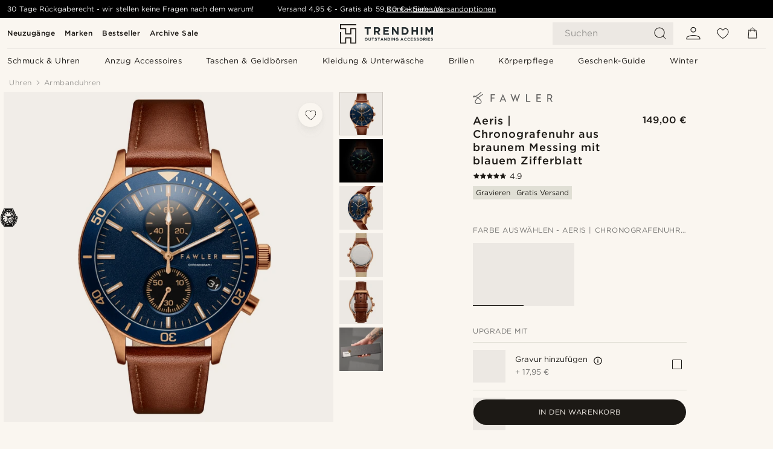

--- FILE ---
content_type: text/html; charset=utf-8
request_url: https://www.trendhim.de/aeris-chronografenuhr-aus-braunem-messing-mit-blauem-zifferblatt-p.html
body_size: 91631
content:
<!DOCTYPE html><html lang="de-DE"><head><meta charSet="utf-8" data-next-head=""/><meta content="width=device-width, initial-scale=1" name="viewport" data-next-head=""/><link href="//app.usercentrics.eu" rel="preconnect" data-next-head=""/><title data-next-head="">Aeris | Chronografenuhr aus braunem Messing mit blauem Zifferblatt | Auf Lager! | Fawler</title><meta content="Kaufen Fawler - Aeris | Chronografenuhr aus braunem Messing mit blauem Zifferblatt für nur 149,00 €. Kauf bei Trendhim ein und nutze unser 30-tägiges Rückgaberecht. Wir sind stolz darauf, dir ein ausgezeichnetes Einkaufserlebnis zu bieten." name="description" data-next-head=""/><meta content="index, follow" name="robots" data-next-head=""/><link href="https://www.trendhim.de/aeris-chronografenuhr-aus-braunem-messing-mit-blauem-zifferblatt-p.html" rel="canonical" data-next-head=""/><meta content="Kaufen Fawler - Aeris | Chronografenuhr aus braunem Messing mit blauem Zifferblatt für nur 149,00 €. Kauf bei Trendhim ein und nutze unser 30-tägiges Rückgaberecht. Wir sind stolz darauf, dir ein ausgezeichnetes Einkaufserlebnis zu bieten." property="og:description" data-next-head=""/><meta content="https://eu-images.contentstack.com/v3/assets/blt7dcd2cfbc90d45de/blt4c6aaf5751e99b82/63f8ade94f757511ef25a84d/2-1-ara.jpg?format=pjpg&amp;auto=webp&amp;quality=75%2C90&amp;width=1200" property="og:image" data-next-head=""/><meta content="Trendhim" property="og:site_name" data-next-head=""/><meta content="Aeris | Chronografenuhr aus braunem Messing mit blauem Zifferblatt | Auf Lager! | Fawler" property="og:title" data-next-head=""/><meta content="products" property="og:type" data-next-head=""/><meta content="https://www.trendhim.de/aeris-chronografenuhr-aus-braunem-messing-mit-blauem-zifferblatt-p.html" property="og:url" data-next-head=""/><link href="https://www.trendhim.se/aeris-brun-massing-kronografklocka-med-bla-urtavla-p.html" hrefLang="sv-SE" rel="alternate" data-next-head=""/><link href="https://www.trendhim.de/aeris-chronografenuhr-aus-braunem-messing-mit-blauem-zifferblatt-p.html" hrefLang="de-DE" rel="alternate" data-next-head=""/><link href="https://www.trendhim.pt/aeris-relogio-cronografo-castanho-em-lat-o-com-mostrador-azul-p.html" hrefLang="pt-PT" rel="alternate" data-next-head=""/><link href="https://www.trendhim.bg/aeris-kafjav-mesingov-chasovnik-hronograf-s-s-sin-ciferblat-p.html" hrefLang="bg-BG" rel="alternate" data-next-head=""/><link href="https://www.trendhim.fr/aeris-montre-chronographe-en-laiton-a-cadran-bleu-p.html" hrefLang="fr-FR" rel="alternate" data-next-head=""/><link href="https://www.trendhim.be/fr/aeris-montre-chronographe-en-laiton-a-cadran-bleu-p.html" hrefLang="fr-BE" rel="alternate" data-next-head=""/><link href="https://www.trendhim.ca/fr/aeris-montre-chronographe-en-laiton-a-cadran-bleu-p.html" hrefLang="fr-CA" rel="alternate" data-next-head=""/><link href="https://www.trendhim.gr/aeris-orichalkino-roloi-chronografos-me-ble-kantran-p.html" hrefLang="el-GR" rel="alternate" data-next-head=""/><link href="https://www.trendhim.ca/aeris-brown-brass-chronograph-watch-with-blue-dial-p.html" hrefLang="en-CA" rel="alternate" data-next-head=""/><link href="https://www.trendhim.ch/aeris-chronografenuhr-aus-braunem-messing-mit-blauem-zifferblatt-p.html" hrefLang="de-CH" rel="alternate" data-next-head=""/><link href="https://www.trendhim.no/aeris-sort-messing-kronografklokke-med-bla-urskive-p.html" hrefLang="nb-NO" rel="alternate" data-next-head=""/><link href="https://www.trendhim.es/aeris-reloj-cronografo-de-laton-marron-con-la-esfera-azul-p.html" hrefLang="es-ES" rel="alternate" data-next-head=""/><link href="https://www.trendhim.sk/aeris-hnede-mosadzne-hodiny-s-chronografom-a-modrym-cifernikom-p.html" hrefLang="sk-SK" rel="alternate" data-next-head=""/><link href="https://www.trendhim.ee/aeris-pruunist-messingist-kronograaf-kaekell-sinise-sihverplaadiga-p.html" hrefLang="et-EE" rel="alternate" data-next-head=""/><link href="https://www.trendhim.nl/aeris-bruin-messing-chronograaf-horloge-met-blauwe-wijzerplaat-p.html" hrefLang="nl-NL" rel="alternate" data-next-head=""/><link href="https://www.trendhim.be/aeris-bruin-messing-chronograaf-horloge-met-blauwe-wijzerplaat-p.html" hrefLang="nl-BE" rel="alternate" data-next-head=""/><link href="https://www.trendhim.dk/aeris-brunt-messing-kronograf-ur-med-bla-urskive-p.html" hrefLang="da-DK" rel="alternate" data-next-head=""/><link href="https://www.trendhim.lv/aeris-bruns-misina-hronografa-pulkstenis-ar-zilu-ciparnicu-p.html" hrefLang="lv-LV" rel="alternate" data-next-head=""/><link href="https://www.trendhim.lt/aeris-rudas-zalvarinis-chronografo-laikrodis-su-melynu-ciferblatu-p.html" hrefLang="lt-LT" rel="alternate" data-next-head=""/><link href="https://www.trendhim.sg/aeris-brown-brass-chronograph-watch-with-blue-dial-p.html" hrefLang="en-SG" rel="alternate" data-next-head=""/><link href="https://www.trendhim.com/es/aeris-reloj-cronografo-de-laton-marron-con-la-esfera-azul-p.html" hrefLang="es-US" rel="alternate" data-next-head=""/><link href="https://www.trendhim.ie/aeris-brown-brass-chronograph-watch-with-blue-dial-p.html" hrefLang="en-IE" rel="alternate" data-next-head=""/><link href="https://www.trendhim.com/aeris-brown-brass-chronograph-watch-with-blue-dial-p.html" hrefLang="en-US" rel="alternate" data-next-head=""/><link href="https://www.trendhim.co.uk/aeris-brown-brass-chronograph-watch-with-blue-dial-p.html" hrefLang="en-GB" rel="alternate" data-next-head=""/><link href="https://www.trendhim.co.nz/aeris-brown-brass-chronograph-watch-with-blue-dial-p.html" hrefLang="en-NZ" rel="alternate" data-next-head=""/><link href="https://www.trendhim.hr/aeris-kvarcni-kronograf-sat-od-smedeg-mesinga-s-plavim-brojcanikom-p.html" hrefLang="hr-HR" rel="alternate" data-next-head=""/><link href="https://www.trendhim.si/aeris-rjava-medeninasta-kronografska-ura-z-modro-stevilcnico-p.html" hrefLang="sl-SI" rel="alternate" data-next-head=""/><link href="https://www.trendhim.it/aeris-orologio-cronografo-in-ottone-marrone-con-quadrante-blu-p.html" hrefLang="it-IT" rel="alternate" data-next-head=""/><link href="https://www.trendhim.cz/aeris-hnede-mosazne-hodinky-s-chronografem-a-modrym-ciselnikem-p.html" hrefLang="cs-CZ" rel="alternate" data-next-head=""/><link href="https://www.trendhim.fi/aeris-ruskea-messinkinen-kronografikello-sinisella-kellotaululla-p.html" hrefLang="fi-FI" rel="alternate" data-next-head=""/><link href="https://www.trendhim.ro/aeris-ceas-cronograf-maro-din-alama-cu-cadran-albastru-p.html" hrefLang="ro-RO" rel="alternate" data-next-head=""/><link href="https://www.trendhim.pl/aeris-brazowo-miedziany-zegarek-chronograf-z-niebieska-tarcza-p.html" hrefLang="pl-PL" rel="alternate" data-next-head=""/><link href="https://www.trendhim.hu/aeris-barna-sargarez-kronograf-karora-kek-szamlappal-p.html" hrefLang="hu-HU" rel="alternate" data-next-head=""/><link href="https://www.trendhim.at/aeris-chronografenuhr-aus-braunem-messing-mit-blauem-zifferblatt-p.html" hrefLang="de-AT" rel="alternate" data-next-head=""/><link href="https://www.trendhim.com.au/aeris-brown-brass-chronograph-watch-with-blue-dial-p.html" hrefLang="en-AU" rel="alternate" data-next-head=""/><link href="https://www.trendhim.ch/fr/aeris-montre-chronographe-en-laiton-a-cadran-bleu-p.html" hrefLang="fr-CH" rel="alternate" data-next-head=""/><link href="https://connect.facebook.net" rel="preconnect"/><link href="https://eu-images.contentstack.com" rel="preconnect"/><link href="https://googleads.g.doubleclick.net" rel="preconnect"/><link href="https://www.google.com" rel="preconnect"/><link href="https://www.google.dk" rel="preconnect"/><link href="https://www.googleadservices.com" rel="preconnect"/><link href="https://player.vimeo.com" rel="preconnect"/><link href="https://api2.amplitude.com" rel="preconnect"/><link href="https://eu-images.contentstack.com/v3/assets/blt7dcd2cfbc90d45de/bltebd2e677db91977b/68cbaa3ba06b0d01e5345b8a/favicon-16x16.png" rel="icon" sizes="16x16" type="image/png"/><link href="https://eu-images.contentstack.com/v3/assets/blt7dcd2cfbc90d45de/blt2b20f0d31bd75b2d/68cbaa3ba500fb23df8a0b0f/favicon-32x32.png" rel="icon" sizes="32x32" type="image/png"/><link href="https://eu-images.contentstack.com/v3/assets/blt7dcd2cfbc90d45de/blt5bab4510fa326b7c/68cbaa3b8424f7664270b1cf/favicon-96x96.png" rel="icon" sizes="96x96" type="image/png"/><link href="https://eu-images.contentstack.com/v3/assets/blt7dcd2cfbc90d45de/blt1ea1cfa791ffca2f/68cbaa3b4b81d3fed43426d9/apple-touch-icon.png" rel="apple-touch-icon" sizes="180x180"/><link href="https://eu-images.contentstack.com/v3/assets/blt7dcd2cfbc90d45de/blt886161eca2c1dcfb/68cbaa3bb798f803c7af4ff0/web-app-manifest-192x192.png" rel="icon" sizes="192x192"/><link data-next-font="size-adjust" rel="preconnect" href="/" crossorigin="anonymous"/><link rel="preload" href="/_next/static/css/a6159b30c841153d.css" as="style"/><link rel="preload" href="/_next/static/css/952b2eef0f2bc3c1.css" as="style"/><link rel="preload" href="/_next/static/css/6c77d029a49e6b67.css" as="style"/><link rel="preload" href="/_next/static/css/dcf6d3f9c75470f5.css" as="style"/><link rel="preload" href="/_next/static/css/a321c0c5eba1f3b8.css" as="style"/><link rel="preload" href="/_next/static/css/b6435a8bd85ad7c5.css" as="style"/><link rel="preload" href="/_next/static/css/8ec4dfbdb8a24dfc.css" as="style"/><link rel="preload" href="/_next/static/css/f614605a4ff1dfa7.css" as="style"/><link rel="preload" href="/_next/static/css/d9d78b8aa4560bcf.css" as="style"/><link rel="preload" href="/_next/static/css/70770c1009bd493d.css" as="style"/><link rel="preload" href="/_next/static/css/2ee0ec6b86fd15c9.css" as="style"/><link rel="preload" href="/_next/static/css/0a346e02442272fa.css" as="style"/><link as="font" crossorigin="anonymous" href="/static/fonts/gotham-basic/normal.woff" type="font/woff" data-next-head=""/><link as="font" crossorigin="anonymous" href="/static/fonts/gotham-basic/bold.woff" type="font/woff" data-next-head=""/><script type="text/javascript">dataLayer = [];</script><script type="text/javascript" data-next-head="">dataLayer.push({"HotjarSiteID":70023,"country":"DE","currencyRates":{"DKK":7.460823,"EUR":1,"USD":1.116439},"localCurrencyKey":"EUR","storeId":"7"});</script><script type="text/javascript" data-next-head="">dataLayer.push({"contentIds":"28269","pageType":"product","type":"product"});</script><script type="text/javascript" data-next-head="">
(function(w,d,s,l,i){w[l]=w[l]||[];w[l].push({'gtm.start':
new Date().getTime(),event:'gtm.js'});var f=d.getElementsByTagName(s)[0],
j=d.createElement(s),dl=l!='dataLayer'?'&l='+l:'';j.async=true;j.src=
'https://www.googletagmanager.com/gtm.js?id='+i+dl;f.parentNode.insertBefore(j,f);
})(window,document,'script','dataLayer','GTM-T9DSHJZ');
</script><script type="text/javascript" data-next-head="">
  (function() {
    function getCookie(c_name) {
      if (document.cookie.length > 0) {
        c_start = document.cookie.indexOf(c_name + "=");
        if (c_start != -1) {
          c_start = c_start + c_name.length + 1;
          c_end = document.cookie.indexOf(";", c_start);
          if (c_end == -1) c_end = document.cookie.length;
          return unescape(document.cookie.substring(c_start, c_end));
        }
      }
      return "";
    }
  
    var _user_id = '';
    var _session_id = getCookie('th_uid');
  
    var _sift = window._sift = window._sift || [];
    _sift.push(['_setAccount', '6d960fa9ea']);
    _sift.push(['_setUserId', _user_id]);
    _sift.push(['_setSessionId', _session_id]);
    _sift.push(['_trackPageview']);

    function ls() {
      var e = document.createElement('script');
      e.src = 'https://cdn.sift.com/s.js';
      document.body.appendChild(e);
    }
    if (window.attachEvent) {
      window.attachEvent('onload', ls);
    } else {
      window.addEventListener('load', ls, false);
    }
  })();
</script><svg aria-hidden="true" style="display:none" xmlns="http://www.w3.org/2000/svg"><symbol id="heart-filled" viewBox="0 0 512 473.13"><path d="M471.9 39c-24.5-25.14-59.3-39-98.1-39C321 0 280.3 23 256 66.53 231.7 23 191 0 138.2 0 99.4 0 64.6 13.86 40.1 39 14.2 65.61.5 104 .5 149.89c0 54 41.4 123.55 123 206.62a1296.29 1296.29 0 0 0 119.8 106.92l12.7 9.7 12.7-9.8a1264 1264 0 0 0 119.8-106.91c81.6-83.08 123-152.57 123-206.63 0-45.79-13.7-84.18-39.6-110.79z"></path></symbol><symbol id="heart" viewBox="0 0 512 473.13"><path d="M471.89 39c-24.45-25.14-59.3-39-98.12-39C321 0 280.26 23 256 66.49 231.74 23 191 0 138.23 0 99.41 0 64.56 13.84 40.11 39 14.2 65.62.5 104 .5 149.88c0 54 41.37 123.5 123 206.59a1269.13 1269.13 0 0 0 119.81 106.9l12.69 9.76 12.74-9.76a1269.13 1269.13 0 0 0 119.81-106.9c81.58-83.09 123-152.6 123-206.59 0-45.91-13.7-84.26-39.61-110.9zm-112.6 292.37c-41.24 42-83 77-103.29 93.48-20.34-16.46-62.05-51.44-103.29-93.48C79.25 256.49 40.42 193.73 40.42 149.88c0-69.7 37.48-113 97.81-113 37 0 64.52 15.33 81.74 45.57 12.88 22.62 15.69 46 16.07 49.74v2.46H276v-2.45c.38-3.71 3.19-27.12 16.07-49.74 17.22-30.23 44.72-45.57 81.74-45.57 60.33 0 97.81 43.29 97.81 113 0 43.85-38.83 106.61-112.29 181.49z"></path></symbol></svg><script type="text/javascript">
  if(!window.HTMLPictureElement || !('sizes' in document.createElement('img'))){
    document.createElement('picture');
    //generating the config array
    window.picturefillCFG = window.picturefillCFG || [];
    picturefillCFG.push([ "algorithm", "saveData" ]);

    var head = document.getElementsByTagName('head')[0];
    var js = document.createElement('script');
    js.src = '/static/js/picturefill.min.js';
    head.appendChild(js);
  }
</script><script type="text/javascript">
    var userAgent = window.navigator.userAgent
    var isSafari = userAgent.includes('Safari/')
    var requirePoly = userAgent.includes('Version/12') || userAgent.includes('Version/13') || userAgent.includes('Version/14')
    if(isSafari && requirePoly){
      var head = document.getElementsByTagName('head')[0];
      var js = document.createElement('script');
      js.src = '/static/js/smoothScrollFill.min.js';
      head.appendChild(js);
    }
</script><script type="text/javascript">
    var userAgent = window.navigator.userAgent
    var isSafari = userAgent.includes('Safari/')
    var requirePoly = userAgent.includes('Version/12') || userAgent.includes('Version/13') || userAgent.includes('Version/14')
    if(isSafari && requirePoly && typeof window !== 'undefined'){
      var head = document.getElementsByTagName('head')[0];
      var js = document.createElement('script');
      js.src = '/static/js/dialog-polyfill.min.js';
      head.appendChild(js);
      var css = document.createElement('link');
      css.src = '/static/styles/dialog-polyfill.css';
      css.type = 'text/css';
      css.rel = 'stylesheet';
      head.appendChild(css);
    }
</script><link rel="stylesheet" href="/_next/static/css/a6159b30c841153d.css" data-n-g=""/><link rel="stylesheet" href="/_next/static/css/952b2eef0f2bc3c1.css" data-n-p=""/><link rel="stylesheet" href="/_next/static/css/6c77d029a49e6b67.css" data-n-p=""/><link rel="stylesheet" href="/_next/static/css/dcf6d3f9c75470f5.css" data-n-p=""/><link rel="stylesheet" href="/_next/static/css/a321c0c5eba1f3b8.css" data-n-p=""/><link rel="stylesheet" href="/_next/static/css/b6435a8bd85ad7c5.css"/><link rel="stylesheet" href="/_next/static/css/8ec4dfbdb8a24dfc.css"/><link rel="stylesheet" href="/_next/static/css/f614605a4ff1dfa7.css"/><link rel="stylesheet" href="/_next/static/css/d9d78b8aa4560bcf.css"/><link rel="stylesheet" href="/_next/static/css/70770c1009bd493d.css"/><link rel="stylesheet" href="/_next/static/css/2ee0ec6b86fd15c9.css"/><link rel="stylesheet" href="/_next/static/css/0a346e02442272fa.css"/><noscript data-n-css=""></noscript><script defer="" noModule="" src="/_next/static/chunks/polyfills-42372ed130431b0a.js"></script><script defer="" src="/_next/static/chunks/1956.c6eb69de45d07904.js"></script><script defer="" src="/_next/static/chunks/8959.10a4f7c625038729.js"></script><script defer="" src="/_next/static/chunks/3898.4012b546993b07c7.js"></script><script defer="" src="/_next/static/chunks/7700.db89118298deee8d.js"></script><script defer="" src="/_next/static/chunks/7685.9fee37f0a7d47118.js"></script><script defer="" src="/_next/static/chunks/819.edd08ae4daf221a0.js"></script><script src="/_next/static/chunks/webpack-8da0dd6c3b771d76.js" defer=""></script><script src="/_next/static/chunks/framework-7c1e01c5ddfc578c.js" defer=""></script><script src="/_next/static/chunks/main-78e15da3bc713aee.js" defer=""></script><script src="/_next/static/chunks/pages/_app-b66ecd74724a8cfb.js" defer=""></script><script src="/_next/static/chunks/6922-2a09d48a1a84f2fb.js" defer=""></script><script src="/_next/static/chunks/4698-cfb11e7f64992645.js" defer=""></script><script src="/_next/static/chunks/6563-1c0adda892e6be0a.js" defer=""></script><script src="/_next/static/chunks/5842-00f6fc0b90f3a1a6.js" defer=""></script><script src="/_next/static/chunks/9546-c9b8de60418b53fb.js" defer=""></script><script src="/_next/static/chunks/2943-46acd43192704b11.js" defer=""></script><script src="/_next/static/chunks/5017-7ccfe8b1f6721213.js" defer=""></script><script src="/_next/static/chunks/6065-0b1fbb9d40dda7cb.js" defer=""></script><script src="/_next/static/chunks/1065-dc5d2c4d8cf6538a.js" defer=""></script><script src="/_next/static/chunks/pages/products/%5B...slug%5D-ca1c775360095676.js" defer=""></script><script src="/_next/static/OT6uh5XPOUMC3vRmZm8kW/_buildManifest.js" defer=""></script><script src="/_next/static/OT6uh5XPOUMC3vRmZm8kW/_ssgManifest.js" defer=""></script></head><body class="preload"><noscript>
<iframe src="https://www.googletagmanager.com/ns.html?id=GTM-T9DSHJZ"
height="0" width="0" style="display:none;visibility:hidden"></iframe>
</noscript><link rel="preload" as="image" imageSrcSet="https://eu-images.contentstack.com/v3/assets/blt7dcd2cfbc90d45de/blt59296545a01439bf/trendhim-logo-with-text-v2.svg?format=pjpg&amp;auto=webp&amp;quality=75%2C90&amp;width=140, https://eu-images.contentstack.com/v3/assets/blt7dcd2cfbc90d45de/blt59296545a01439bf/trendhim-logo-with-text-v2.svg?format=pjpg&amp;auto=webp&amp;quality=75%2C90&amp;width=280 2x"/><link rel="preload" as="image" imageSrcSet="https://eu-images.contentstack.com/v3/assets/blt7dcd2cfbc90d45de/blt4c6aaf5751e99b82/63f8ade94f757511ef25a84d/2-1-ara.jpg?format=pjpg&amp;auto=webp&amp;quality=75%2C90&amp;width=16 16w, https://eu-images.contentstack.com/v3/assets/blt7dcd2cfbc90d45de/blt4c6aaf5751e99b82/63f8ade94f757511ef25a84d/2-1-ara.jpg?format=pjpg&amp;auto=webp&amp;quality=75%2C90&amp;width=32 32w, https://eu-images.contentstack.com/v3/assets/blt7dcd2cfbc90d45de/blt4c6aaf5751e99b82/63f8ade94f757511ef25a84d/2-1-ara.jpg?format=pjpg&amp;auto=webp&amp;quality=75%2C90&amp;width=48 48w, https://eu-images.contentstack.com/v3/assets/blt7dcd2cfbc90d45de/blt4c6aaf5751e99b82/63f8ade94f757511ef25a84d/2-1-ara.jpg?format=pjpg&amp;auto=webp&amp;quality=75%2C90&amp;width=64 64w, https://eu-images.contentstack.com/v3/assets/blt7dcd2cfbc90d45de/blt4c6aaf5751e99b82/63f8ade94f757511ef25a84d/2-1-ara.jpg?format=pjpg&amp;auto=webp&amp;quality=75%2C90&amp;width=96 96w, https://eu-images.contentstack.com/v3/assets/blt7dcd2cfbc90d45de/blt4c6aaf5751e99b82/63f8ade94f757511ef25a84d/2-1-ara.jpg?format=pjpg&amp;auto=webp&amp;quality=75%2C90&amp;width=128 128w, https://eu-images.contentstack.com/v3/assets/blt7dcd2cfbc90d45de/blt4c6aaf5751e99b82/63f8ade94f757511ef25a84d/2-1-ara.jpg?format=pjpg&amp;auto=webp&amp;quality=75%2C90&amp;width=256 256w, https://eu-images.contentstack.com/v3/assets/blt7dcd2cfbc90d45de/blt4c6aaf5751e99b82/63f8ade94f757511ef25a84d/2-1-ara.jpg?format=pjpg&amp;auto=webp&amp;quality=75%2C90&amp;width=384 384w, https://eu-images.contentstack.com/v3/assets/blt7dcd2cfbc90d45de/blt4c6aaf5751e99b82/63f8ade94f757511ef25a84d/2-1-ara.jpg?format=pjpg&amp;auto=webp&amp;quality=75%2C90&amp;width=640 640w, https://eu-images.contentstack.com/v3/assets/blt7dcd2cfbc90d45de/blt4c6aaf5751e99b82/63f8ade94f757511ef25a84d/2-1-ara.jpg?format=pjpg&amp;auto=webp&amp;quality=75%2C90&amp;width=750 750w, https://eu-images.contentstack.com/v3/assets/blt7dcd2cfbc90d45de/blt4c6aaf5751e99b82/63f8ade94f757511ef25a84d/2-1-ara.jpg?format=pjpg&amp;auto=webp&amp;quality=75%2C90&amp;width=828 828w, https://eu-images.contentstack.com/v3/assets/blt7dcd2cfbc90d45de/blt4c6aaf5751e99b82/63f8ade94f757511ef25a84d/2-1-ara.jpg?format=pjpg&amp;auto=webp&amp;quality=75%2C90&amp;width=1080 1080w, https://eu-images.contentstack.com/v3/assets/blt7dcd2cfbc90d45de/blt4c6aaf5751e99b82/63f8ade94f757511ef25a84d/2-1-ara.jpg?format=pjpg&amp;auto=webp&amp;quality=75%2C90&amp;width=1200 1200w, https://eu-images.contentstack.com/v3/assets/blt7dcd2cfbc90d45de/blt4c6aaf5751e99b82/63f8ade94f757511ef25a84d/2-1-ara.jpg?format=pjpg&amp;auto=webp&amp;quality=75%2C90&amp;width=1920 1920w, https://eu-images.contentstack.com/v3/assets/blt7dcd2cfbc90d45de/blt4c6aaf5751e99b82/63f8ade94f757511ef25a84d/2-1-ara.jpg?format=pjpg&amp;auto=webp&amp;quality=75%2C90&amp;width=2048 2048w, https://eu-images.contentstack.com/v3/assets/blt7dcd2cfbc90d45de/blt4c6aaf5751e99b82/63f8ade94f757511ef25a84d/2-1-ara.jpg?format=pjpg&amp;auto=webp&amp;quality=75%2C90&amp;width=3840 3840w" imageSizes="(min-width: 0px) 535px, (min-width: 900px) 445px, (min-width: 1024px) 590px, 590px"/><link rel="preload" as="image" href="https://eu-images.contentstack.com/v3/assets/blt7dcd2cfbc90d45de/blt6f005894ccb9f5c0/62155a348e4d0461c7a003be/brand-logo-669.svg"/><link rel="preload" as="image" imageSrcSet="https://eu-images.contentstack.com/v3/assets/blt7dcd2cfbc90d45de/blt4c6aaf5751e99b82/63f8ade94f757511ef25a84d/2-1-ara.jpg?format=pjpg&amp;auto=webp&amp;quality=75%2C90&amp;width=16 16w, https://eu-images.contentstack.com/v3/assets/blt7dcd2cfbc90d45de/blt4c6aaf5751e99b82/63f8ade94f757511ef25a84d/2-1-ara.jpg?format=pjpg&amp;auto=webp&amp;quality=75%2C90&amp;width=32 32w, https://eu-images.contentstack.com/v3/assets/blt7dcd2cfbc90d45de/blt4c6aaf5751e99b82/63f8ade94f757511ef25a84d/2-1-ara.jpg?format=pjpg&amp;auto=webp&amp;quality=75%2C90&amp;width=48 48w, https://eu-images.contentstack.com/v3/assets/blt7dcd2cfbc90d45de/blt4c6aaf5751e99b82/63f8ade94f757511ef25a84d/2-1-ara.jpg?format=pjpg&amp;auto=webp&amp;quality=75%2C90&amp;width=64 64w, https://eu-images.contentstack.com/v3/assets/blt7dcd2cfbc90d45de/blt4c6aaf5751e99b82/63f8ade94f757511ef25a84d/2-1-ara.jpg?format=pjpg&amp;auto=webp&amp;quality=75%2C90&amp;width=96 96w, https://eu-images.contentstack.com/v3/assets/blt7dcd2cfbc90d45de/blt4c6aaf5751e99b82/63f8ade94f757511ef25a84d/2-1-ara.jpg?format=pjpg&amp;auto=webp&amp;quality=75%2C90&amp;width=128 128w, https://eu-images.contentstack.com/v3/assets/blt7dcd2cfbc90d45de/blt4c6aaf5751e99b82/63f8ade94f757511ef25a84d/2-1-ara.jpg?format=pjpg&amp;auto=webp&amp;quality=75%2C90&amp;width=256 256w, https://eu-images.contentstack.com/v3/assets/blt7dcd2cfbc90d45de/blt4c6aaf5751e99b82/63f8ade94f757511ef25a84d/2-1-ara.jpg?format=pjpg&amp;auto=webp&amp;quality=75%2C90&amp;width=384 384w, https://eu-images.contentstack.com/v3/assets/blt7dcd2cfbc90d45de/blt4c6aaf5751e99b82/63f8ade94f757511ef25a84d/2-1-ara.jpg?format=pjpg&amp;auto=webp&amp;quality=75%2C90&amp;width=640 640w, https://eu-images.contentstack.com/v3/assets/blt7dcd2cfbc90d45de/blt4c6aaf5751e99b82/63f8ade94f757511ef25a84d/2-1-ara.jpg?format=pjpg&amp;auto=webp&amp;quality=75%2C90&amp;width=750 750w, https://eu-images.contentstack.com/v3/assets/blt7dcd2cfbc90d45de/blt4c6aaf5751e99b82/63f8ade94f757511ef25a84d/2-1-ara.jpg?format=pjpg&amp;auto=webp&amp;quality=75%2C90&amp;width=828 828w, https://eu-images.contentstack.com/v3/assets/blt7dcd2cfbc90d45de/blt4c6aaf5751e99b82/63f8ade94f757511ef25a84d/2-1-ara.jpg?format=pjpg&amp;auto=webp&amp;quality=75%2C90&amp;width=1080 1080w, https://eu-images.contentstack.com/v3/assets/blt7dcd2cfbc90d45de/blt4c6aaf5751e99b82/63f8ade94f757511ef25a84d/2-1-ara.jpg?format=pjpg&amp;auto=webp&amp;quality=75%2C90&amp;width=1200 1200w, https://eu-images.contentstack.com/v3/assets/blt7dcd2cfbc90d45de/blt4c6aaf5751e99b82/63f8ade94f757511ef25a84d/2-1-ara.jpg?format=pjpg&amp;auto=webp&amp;quality=75%2C90&amp;width=1920 1920w, https://eu-images.contentstack.com/v3/assets/blt7dcd2cfbc90d45de/blt4c6aaf5751e99b82/63f8ade94f757511ef25a84d/2-1-ara.jpg?format=pjpg&amp;auto=webp&amp;quality=75%2C90&amp;width=2048 2048w, https://eu-images.contentstack.com/v3/assets/blt7dcd2cfbc90d45de/blt4c6aaf5751e99b82/63f8ade94f757511ef25a84d/2-1-ara.jpg?format=pjpg&amp;auto=webp&amp;quality=75%2C90&amp;width=3840 3840w" imageSizes="72px"/><link rel="preload" as="image" imageSrcSet="https://eu-images.contentstack.com/v3/assets/blt7dcd2cfbc90d45de/blt0f19c0c9ccab95de/63f8ad92e2ba4c128c886722/2-5-ara.jpg?format=pjpg&amp;auto=webp&amp;quality=75%2C90&amp;width=16 16w, https://eu-images.contentstack.com/v3/assets/blt7dcd2cfbc90d45de/blt0f19c0c9ccab95de/63f8ad92e2ba4c128c886722/2-5-ara.jpg?format=pjpg&amp;auto=webp&amp;quality=75%2C90&amp;width=32 32w, https://eu-images.contentstack.com/v3/assets/blt7dcd2cfbc90d45de/blt0f19c0c9ccab95de/63f8ad92e2ba4c128c886722/2-5-ara.jpg?format=pjpg&amp;auto=webp&amp;quality=75%2C90&amp;width=48 48w, https://eu-images.contentstack.com/v3/assets/blt7dcd2cfbc90d45de/blt0f19c0c9ccab95de/63f8ad92e2ba4c128c886722/2-5-ara.jpg?format=pjpg&amp;auto=webp&amp;quality=75%2C90&amp;width=64 64w, https://eu-images.contentstack.com/v3/assets/blt7dcd2cfbc90d45de/blt0f19c0c9ccab95de/63f8ad92e2ba4c128c886722/2-5-ara.jpg?format=pjpg&amp;auto=webp&amp;quality=75%2C90&amp;width=96 96w, https://eu-images.contentstack.com/v3/assets/blt7dcd2cfbc90d45de/blt0f19c0c9ccab95de/63f8ad92e2ba4c128c886722/2-5-ara.jpg?format=pjpg&amp;auto=webp&amp;quality=75%2C90&amp;width=128 128w, https://eu-images.contentstack.com/v3/assets/blt7dcd2cfbc90d45de/blt0f19c0c9ccab95de/63f8ad92e2ba4c128c886722/2-5-ara.jpg?format=pjpg&amp;auto=webp&amp;quality=75%2C90&amp;width=256 256w, https://eu-images.contentstack.com/v3/assets/blt7dcd2cfbc90d45de/blt0f19c0c9ccab95de/63f8ad92e2ba4c128c886722/2-5-ara.jpg?format=pjpg&amp;auto=webp&amp;quality=75%2C90&amp;width=384 384w, https://eu-images.contentstack.com/v3/assets/blt7dcd2cfbc90d45de/blt0f19c0c9ccab95de/63f8ad92e2ba4c128c886722/2-5-ara.jpg?format=pjpg&amp;auto=webp&amp;quality=75%2C90&amp;width=640 640w, https://eu-images.contentstack.com/v3/assets/blt7dcd2cfbc90d45de/blt0f19c0c9ccab95de/63f8ad92e2ba4c128c886722/2-5-ara.jpg?format=pjpg&amp;auto=webp&amp;quality=75%2C90&amp;width=750 750w, https://eu-images.contentstack.com/v3/assets/blt7dcd2cfbc90d45de/blt0f19c0c9ccab95de/63f8ad92e2ba4c128c886722/2-5-ara.jpg?format=pjpg&amp;auto=webp&amp;quality=75%2C90&amp;width=828 828w, https://eu-images.contentstack.com/v3/assets/blt7dcd2cfbc90d45de/blt0f19c0c9ccab95de/63f8ad92e2ba4c128c886722/2-5-ara.jpg?format=pjpg&amp;auto=webp&amp;quality=75%2C90&amp;width=1080 1080w, https://eu-images.contentstack.com/v3/assets/blt7dcd2cfbc90d45de/blt0f19c0c9ccab95de/63f8ad92e2ba4c128c886722/2-5-ara.jpg?format=pjpg&amp;auto=webp&amp;quality=75%2C90&amp;width=1200 1200w, https://eu-images.contentstack.com/v3/assets/blt7dcd2cfbc90d45de/blt0f19c0c9ccab95de/63f8ad92e2ba4c128c886722/2-5-ara.jpg?format=pjpg&amp;auto=webp&amp;quality=75%2C90&amp;width=1920 1920w, https://eu-images.contentstack.com/v3/assets/blt7dcd2cfbc90d45de/blt0f19c0c9ccab95de/63f8ad92e2ba4c128c886722/2-5-ara.jpg?format=pjpg&amp;auto=webp&amp;quality=75%2C90&amp;width=2048 2048w, https://eu-images.contentstack.com/v3/assets/blt7dcd2cfbc90d45de/blt0f19c0c9ccab95de/63f8ad92e2ba4c128c886722/2-5-ara.jpg?format=pjpg&amp;auto=webp&amp;quality=75%2C90&amp;width=3840 3840w" imageSizes="72px"/><link rel="preload" as="image" imageSrcSet="https://eu-images.contentstack.com/v3/assets/blt7dcd2cfbc90d45de/blt21f6515a8ba56ab5/63f8ad8c62ead6111b364cca/2-2-ara.jpg?format=pjpg&amp;auto=webp&amp;quality=75%2C90&amp;width=16 16w, https://eu-images.contentstack.com/v3/assets/blt7dcd2cfbc90d45de/blt21f6515a8ba56ab5/63f8ad8c62ead6111b364cca/2-2-ara.jpg?format=pjpg&amp;auto=webp&amp;quality=75%2C90&amp;width=32 32w, https://eu-images.contentstack.com/v3/assets/blt7dcd2cfbc90d45de/blt21f6515a8ba56ab5/63f8ad8c62ead6111b364cca/2-2-ara.jpg?format=pjpg&amp;auto=webp&amp;quality=75%2C90&amp;width=48 48w, https://eu-images.contentstack.com/v3/assets/blt7dcd2cfbc90d45de/blt21f6515a8ba56ab5/63f8ad8c62ead6111b364cca/2-2-ara.jpg?format=pjpg&amp;auto=webp&amp;quality=75%2C90&amp;width=64 64w, https://eu-images.contentstack.com/v3/assets/blt7dcd2cfbc90d45de/blt21f6515a8ba56ab5/63f8ad8c62ead6111b364cca/2-2-ara.jpg?format=pjpg&amp;auto=webp&amp;quality=75%2C90&amp;width=96 96w, https://eu-images.contentstack.com/v3/assets/blt7dcd2cfbc90d45de/blt21f6515a8ba56ab5/63f8ad8c62ead6111b364cca/2-2-ara.jpg?format=pjpg&amp;auto=webp&amp;quality=75%2C90&amp;width=128 128w, https://eu-images.contentstack.com/v3/assets/blt7dcd2cfbc90d45de/blt21f6515a8ba56ab5/63f8ad8c62ead6111b364cca/2-2-ara.jpg?format=pjpg&amp;auto=webp&amp;quality=75%2C90&amp;width=256 256w, https://eu-images.contentstack.com/v3/assets/blt7dcd2cfbc90d45de/blt21f6515a8ba56ab5/63f8ad8c62ead6111b364cca/2-2-ara.jpg?format=pjpg&amp;auto=webp&amp;quality=75%2C90&amp;width=384 384w, https://eu-images.contentstack.com/v3/assets/blt7dcd2cfbc90d45de/blt21f6515a8ba56ab5/63f8ad8c62ead6111b364cca/2-2-ara.jpg?format=pjpg&amp;auto=webp&amp;quality=75%2C90&amp;width=640 640w, https://eu-images.contentstack.com/v3/assets/blt7dcd2cfbc90d45de/blt21f6515a8ba56ab5/63f8ad8c62ead6111b364cca/2-2-ara.jpg?format=pjpg&amp;auto=webp&amp;quality=75%2C90&amp;width=750 750w, https://eu-images.contentstack.com/v3/assets/blt7dcd2cfbc90d45de/blt21f6515a8ba56ab5/63f8ad8c62ead6111b364cca/2-2-ara.jpg?format=pjpg&amp;auto=webp&amp;quality=75%2C90&amp;width=828 828w, https://eu-images.contentstack.com/v3/assets/blt7dcd2cfbc90d45de/blt21f6515a8ba56ab5/63f8ad8c62ead6111b364cca/2-2-ara.jpg?format=pjpg&amp;auto=webp&amp;quality=75%2C90&amp;width=1080 1080w, https://eu-images.contentstack.com/v3/assets/blt7dcd2cfbc90d45de/blt21f6515a8ba56ab5/63f8ad8c62ead6111b364cca/2-2-ara.jpg?format=pjpg&amp;auto=webp&amp;quality=75%2C90&amp;width=1200 1200w, https://eu-images.contentstack.com/v3/assets/blt7dcd2cfbc90d45de/blt21f6515a8ba56ab5/63f8ad8c62ead6111b364cca/2-2-ara.jpg?format=pjpg&amp;auto=webp&amp;quality=75%2C90&amp;width=1920 1920w, https://eu-images.contentstack.com/v3/assets/blt7dcd2cfbc90d45de/blt21f6515a8ba56ab5/63f8ad8c62ead6111b364cca/2-2-ara.jpg?format=pjpg&amp;auto=webp&amp;quality=75%2C90&amp;width=2048 2048w, https://eu-images.contentstack.com/v3/assets/blt7dcd2cfbc90d45de/blt21f6515a8ba56ab5/63f8ad8c62ead6111b364cca/2-2-ara.jpg?format=pjpg&amp;auto=webp&amp;quality=75%2C90&amp;width=3840 3840w" imageSizes="72px"/><link rel="preload" as="image" imageSrcSet="https://eu-images.contentstack.com/v3/assets/blt7dcd2cfbc90d45de/bltba17da7287bdae3f/63f8ad8a1e078e7a06aa23d8/2-3-ara.jpg?format=pjpg&amp;auto=webp&amp;quality=75%2C90&amp;width=16 16w, https://eu-images.contentstack.com/v3/assets/blt7dcd2cfbc90d45de/bltba17da7287bdae3f/63f8ad8a1e078e7a06aa23d8/2-3-ara.jpg?format=pjpg&amp;auto=webp&amp;quality=75%2C90&amp;width=32 32w, https://eu-images.contentstack.com/v3/assets/blt7dcd2cfbc90d45de/bltba17da7287bdae3f/63f8ad8a1e078e7a06aa23d8/2-3-ara.jpg?format=pjpg&amp;auto=webp&amp;quality=75%2C90&amp;width=48 48w, https://eu-images.contentstack.com/v3/assets/blt7dcd2cfbc90d45de/bltba17da7287bdae3f/63f8ad8a1e078e7a06aa23d8/2-3-ara.jpg?format=pjpg&amp;auto=webp&amp;quality=75%2C90&amp;width=64 64w, https://eu-images.contentstack.com/v3/assets/blt7dcd2cfbc90d45de/bltba17da7287bdae3f/63f8ad8a1e078e7a06aa23d8/2-3-ara.jpg?format=pjpg&amp;auto=webp&amp;quality=75%2C90&amp;width=96 96w, https://eu-images.contentstack.com/v3/assets/blt7dcd2cfbc90d45de/bltba17da7287bdae3f/63f8ad8a1e078e7a06aa23d8/2-3-ara.jpg?format=pjpg&amp;auto=webp&amp;quality=75%2C90&amp;width=128 128w, https://eu-images.contentstack.com/v3/assets/blt7dcd2cfbc90d45de/bltba17da7287bdae3f/63f8ad8a1e078e7a06aa23d8/2-3-ara.jpg?format=pjpg&amp;auto=webp&amp;quality=75%2C90&amp;width=256 256w, https://eu-images.contentstack.com/v3/assets/blt7dcd2cfbc90d45de/bltba17da7287bdae3f/63f8ad8a1e078e7a06aa23d8/2-3-ara.jpg?format=pjpg&amp;auto=webp&amp;quality=75%2C90&amp;width=384 384w, https://eu-images.contentstack.com/v3/assets/blt7dcd2cfbc90d45de/bltba17da7287bdae3f/63f8ad8a1e078e7a06aa23d8/2-3-ara.jpg?format=pjpg&amp;auto=webp&amp;quality=75%2C90&amp;width=640 640w, https://eu-images.contentstack.com/v3/assets/blt7dcd2cfbc90d45de/bltba17da7287bdae3f/63f8ad8a1e078e7a06aa23d8/2-3-ara.jpg?format=pjpg&amp;auto=webp&amp;quality=75%2C90&amp;width=750 750w, https://eu-images.contentstack.com/v3/assets/blt7dcd2cfbc90d45de/bltba17da7287bdae3f/63f8ad8a1e078e7a06aa23d8/2-3-ara.jpg?format=pjpg&amp;auto=webp&amp;quality=75%2C90&amp;width=828 828w, https://eu-images.contentstack.com/v3/assets/blt7dcd2cfbc90d45de/bltba17da7287bdae3f/63f8ad8a1e078e7a06aa23d8/2-3-ara.jpg?format=pjpg&amp;auto=webp&amp;quality=75%2C90&amp;width=1080 1080w, https://eu-images.contentstack.com/v3/assets/blt7dcd2cfbc90d45de/bltba17da7287bdae3f/63f8ad8a1e078e7a06aa23d8/2-3-ara.jpg?format=pjpg&amp;auto=webp&amp;quality=75%2C90&amp;width=1200 1200w, https://eu-images.contentstack.com/v3/assets/blt7dcd2cfbc90d45de/bltba17da7287bdae3f/63f8ad8a1e078e7a06aa23d8/2-3-ara.jpg?format=pjpg&amp;auto=webp&amp;quality=75%2C90&amp;width=1920 1920w, https://eu-images.contentstack.com/v3/assets/blt7dcd2cfbc90d45de/bltba17da7287bdae3f/63f8ad8a1e078e7a06aa23d8/2-3-ara.jpg?format=pjpg&amp;auto=webp&amp;quality=75%2C90&amp;width=2048 2048w, https://eu-images.contentstack.com/v3/assets/blt7dcd2cfbc90d45de/bltba17da7287bdae3f/63f8ad8a1e078e7a06aa23d8/2-3-ara.jpg?format=pjpg&amp;auto=webp&amp;quality=75%2C90&amp;width=3840 3840w" imageSizes="72px"/><link rel="preload" as="image" imageSrcSet="https://eu-images.contentstack.com/v3/assets/blt7dcd2cfbc90d45de/blt7d497e4400a48ee5/63f8ad8f81a2a401e784fe6c/2-4-ara.jpg?format=pjpg&amp;auto=webp&amp;quality=75%2C90&amp;width=16 16w, https://eu-images.contentstack.com/v3/assets/blt7dcd2cfbc90d45de/blt7d497e4400a48ee5/63f8ad8f81a2a401e784fe6c/2-4-ara.jpg?format=pjpg&amp;auto=webp&amp;quality=75%2C90&amp;width=32 32w, https://eu-images.contentstack.com/v3/assets/blt7dcd2cfbc90d45de/blt7d497e4400a48ee5/63f8ad8f81a2a401e784fe6c/2-4-ara.jpg?format=pjpg&amp;auto=webp&amp;quality=75%2C90&amp;width=48 48w, https://eu-images.contentstack.com/v3/assets/blt7dcd2cfbc90d45de/blt7d497e4400a48ee5/63f8ad8f81a2a401e784fe6c/2-4-ara.jpg?format=pjpg&amp;auto=webp&amp;quality=75%2C90&amp;width=64 64w, https://eu-images.contentstack.com/v3/assets/blt7dcd2cfbc90d45de/blt7d497e4400a48ee5/63f8ad8f81a2a401e784fe6c/2-4-ara.jpg?format=pjpg&amp;auto=webp&amp;quality=75%2C90&amp;width=96 96w, https://eu-images.contentstack.com/v3/assets/blt7dcd2cfbc90d45de/blt7d497e4400a48ee5/63f8ad8f81a2a401e784fe6c/2-4-ara.jpg?format=pjpg&amp;auto=webp&amp;quality=75%2C90&amp;width=128 128w, https://eu-images.contentstack.com/v3/assets/blt7dcd2cfbc90d45de/blt7d497e4400a48ee5/63f8ad8f81a2a401e784fe6c/2-4-ara.jpg?format=pjpg&amp;auto=webp&amp;quality=75%2C90&amp;width=256 256w, https://eu-images.contentstack.com/v3/assets/blt7dcd2cfbc90d45de/blt7d497e4400a48ee5/63f8ad8f81a2a401e784fe6c/2-4-ara.jpg?format=pjpg&amp;auto=webp&amp;quality=75%2C90&amp;width=384 384w, https://eu-images.contentstack.com/v3/assets/blt7dcd2cfbc90d45de/blt7d497e4400a48ee5/63f8ad8f81a2a401e784fe6c/2-4-ara.jpg?format=pjpg&amp;auto=webp&amp;quality=75%2C90&amp;width=640 640w, https://eu-images.contentstack.com/v3/assets/blt7dcd2cfbc90d45de/blt7d497e4400a48ee5/63f8ad8f81a2a401e784fe6c/2-4-ara.jpg?format=pjpg&amp;auto=webp&amp;quality=75%2C90&amp;width=750 750w, https://eu-images.contentstack.com/v3/assets/blt7dcd2cfbc90d45de/blt7d497e4400a48ee5/63f8ad8f81a2a401e784fe6c/2-4-ara.jpg?format=pjpg&amp;auto=webp&amp;quality=75%2C90&amp;width=828 828w, https://eu-images.contentstack.com/v3/assets/blt7dcd2cfbc90d45de/blt7d497e4400a48ee5/63f8ad8f81a2a401e784fe6c/2-4-ara.jpg?format=pjpg&amp;auto=webp&amp;quality=75%2C90&amp;width=1080 1080w, https://eu-images.contentstack.com/v3/assets/blt7dcd2cfbc90d45de/blt7d497e4400a48ee5/63f8ad8f81a2a401e784fe6c/2-4-ara.jpg?format=pjpg&amp;auto=webp&amp;quality=75%2C90&amp;width=1200 1200w, https://eu-images.contentstack.com/v3/assets/blt7dcd2cfbc90d45de/blt7d497e4400a48ee5/63f8ad8f81a2a401e784fe6c/2-4-ara.jpg?format=pjpg&amp;auto=webp&amp;quality=75%2C90&amp;width=1920 1920w, https://eu-images.contentstack.com/v3/assets/blt7dcd2cfbc90d45de/blt7d497e4400a48ee5/63f8ad8f81a2a401e784fe6c/2-4-ara.jpg?format=pjpg&amp;auto=webp&amp;quality=75%2C90&amp;width=2048 2048w, https://eu-images.contentstack.com/v3/assets/blt7dcd2cfbc90d45de/blt7d497e4400a48ee5/63f8ad8f81a2a401e784fe6c/2-4-ara.jpg?format=pjpg&amp;auto=webp&amp;quality=75%2C90&amp;width=3840 3840w" imageSizes="72px"/><link rel="preload" as="image" imageSrcSet="https://eu-images.contentstack.com/v3/assets/blt7dcd2cfbc90d45de/blt10d9e018c6f5763d/692991b37a7cb23d44e951af/Watch-1-fawler.jpg?format=pjpg&amp;auto=webp&amp;quality=75%2C90&amp;width=16 16w, https://eu-images.contentstack.com/v3/assets/blt7dcd2cfbc90d45de/blt10d9e018c6f5763d/692991b37a7cb23d44e951af/Watch-1-fawler.jpg?format=pjpg&amp;auto=webp&amp;quality=75%2C90&amp;width=32 32w, https://eu-images.contentstack.com/v3/assets/blt7dcd2cfbc90d45de/blt10d9e018c6f5763d/692991b37a7cb23d44e951af/Watch-1-fawler.jpg?format=pjpg&amp;auto=webp&amp;quality=75%2C90&amp;width=48 48w, https://eu-images.contentstack.com/v3/assets/blt7dcd2cfbc90d45de/blt10d9e018c6f5763d/692991b37a7cb23d44e951af/Watch-1-fawler.jpg?format=pjpg&amp;auto=webp&amp;quality=75%2C90&amp;width=64 64w, https://eu-images.contentstack.com/v3/assets/blt7dcd2cfbc90d45de/blt10d9e018c6f5763d/692991b37a7cb23d44e951af/Watch-1-fawler.jpg?format=pjpg&amp;auto=webp&amp;quality=75%2C90&amp;width=96 96w, https://eu-images.contentstack.com/v3/assets/blt7dcd2cfbc90d45de/blt10d9e018c6f5763d/692991b37a7cb23d44e951af/Watch-1-fawler.jpg?format=pjpg&amp;auto=webp&amp;quality=75%2C90&amp;width=128 128w, https://eu-images.contentstack.com/v3/assets/blt7dcd2cfbc90d45de/blt10d9e018c6f5763d/692991b37a7cb23d44e951af/Watch-1-fawler.jpg?format=pjpg&amp;auto=webp&amp;quality=75%2C90&amp;width=256 256w, https://eu-images.contentstack.com/v3/assets/blt7dcd2cfbc90d45de/blt10d9e018c6f5763d/692991b37a7cb23d44e951af/Watch-1-fawler.jpg?format=pjpg&amp;auto=webp&amp;quality=75%2C90&amp;width=384 384w, https://eu-images.contentstack.com/v3/assets/blt7dcd2cfbc90d45de/blt10d9e018c6f5763d/692991b37a7cb23d44e951af/Watch-1-fawler.jpg?format=pjpg&amp;auto=webp&amp;quality=75%2C90&amp;width=640 640w, https://eu-images.contentstack.com/v3/assets/blt7dcd2cfbc90d45de/blt10d9e018c6f5763d/692991b37a7cb23d44e951af/Watch-1-fawler.jpg?format=pjpg&amp;auto=webp&amp;quality=75%2C90&amp;width=750 750w, https://eu-images.contentstack.com/v3/assets/blt7dcd2cfbc90d45de/blt10d9e018c6f5763d/692991b37a7cb23d44e951af/Watch-1-fawler.jpg?format=pjpg&amp;auto=webp&amp;quality=75%2C90&amp;width=828 828w, https://eu-images.contentstack.com/v3/assets/blt7dcd2cfbc90d45de/blt10d9e018c6f5763d/692991b37a7cb23d44e951af/Watch-1-fawler.jpg?format=pjpg&amp;auto=webp&amp;quality=75%2C90&amp;width=1080 1080w, https://eu-images.contentstack.com/v3/assets/blt7dcd2cfbc90d45de/blt10d9e018c6f5763d/692991b37a7cb23d44e951af/Watch-1-fawler.jpg?format=pjpg&amp;auto=webp&amp;quality=75%2C90&amp;width=1200 1200w, https://eu-images.contentstack.com/v3/assets/blt7dcd2cfbc90d45de/blt10d9e018c6f5763d/692991b37a7cb23d44e951af/Watch-1-fawler.jpg?format=pjpg&amp;auto=webp&amp;quality=75%2C90&amp;width=1920 1920w, https://eu-images.contentstack.com/v3/assets/blt7dcd2cfbc90d45de/blt10d9e018c6f5763d/692991b37a7cb23d44e951af/Watch-1-fawler.jpg?format=pjpg&amp;auto=webp&amp;quality=75%2C90&amp;width=2048 2048w, https://eu-images.contentstack.com/v3/assets/blt7dcd2cfbc90d45de/blt10d9e018c6f5763d/692991b37a7cb23d44e951af/Watch-1-fawler.jpg?format=pjpg&amp;auto=webp&amp;quality=75%2C90&amp;width=3840 3840w" imageSizes="72px"/><link rel="preload" as="image" href="https://eu-images.contentstack.com/v3/assets/blt7dcd2cfbc90d45de/blt23d9dd3c14625159/69088c6df094e7284d67680b/clockworks_analog_v2.svg"/><script async="" src="https://www.googletagmanager.com/gtag/js?id=AW-970388864" type="text/javascript"></script><link rel="preload" as="image" href="https://eu-images.contentstack.com/v3/assets/blt7dcd2cfbc90d45de/blt36acb5a3fcf4e63d/69088c7ce8b9594cbdd41aad/crystals_front_mineral_v2.svg"/><link rel="preload" as="image" href="https://eu-images.contentstack.com/v3/assets/blt7dcd2cfbc90d45de/blt3093f4390d53a7e9/69088c6d6408bdbed7d817f0/atm_100m.svg"/><link rel="preload" as="image" imageSrcSet="https://eu-images.contentstack.com/v3/assets/blt7dcd2cfbc90d45de/blt4c6aaf5751e99b82/63f8ade94f757511ef25a84d/2-1-ara.jpg?format=pjpg&amp;auto=webp&amp;quality=75%2C90&amp;width=90, https://eu-images.contentstack.com/v3/assets/blt7dcd2cfbc90d45de/blt4c6aaf5751e99b82/63f8ade94f757511ef25a84d/2-1-ara.jpg?format=pjpg&amp;auto=webp&amp;quality=75%2C90&amp;width=180 2x"/><link rel="preload" as="image" imageSrcSet="https://eu-images.contentstack.com/v3/assets/blt7dcd2cfbc90d45de/blt80ae93cc3e40e81d/61eec6e037476d50a91956c5/2-1_fab7143ec650fcefc064a1d9ea2da098.jpg?format=pjpg&amp;auto=webp&amp;quality=75%2C90&amp;width=90, https://eu-images.contentstack.com/v3/assets/blt7dcd2cfbc90d45de/blt80ae93cc3e40e81d/61eec6e037476d50a91956c5/2-1_fab7143ec650fcefc064a1d9ea2da098.jpg?format=pjpg&amp;auto=webp&amp;quality=75%2C90&amp;width=180 2x"/><link rel="preload" as="image" imageSrcSet="https://eu-images.contentstack.com/v3/assets/blt7dcd2cfbc90d45de/blt71a3ada3ca48f9c9/61b379a85bc2bb1167434657/5-1.ccce6a4eb08dbd45b33b40f282ee4257_2.jpg?format=pjpg&amp;auto=webp&amp;quality=75%2C90&amp;width=90, https://eu-images.contentstack.com/v3/assets/blt7dcd2cfbc90d45de/blt71a3ada3ca48f9c9/61b379a85bc2bb1167434657/5-1.ccce6a4eb08dbd45b33b40f282ee4257_2.jpg?format=pjpg&amp;auto=webp&amp;quality=75%2C90&amp;width=180 2x"/><link rel="preload" as="image" href="https://eu-images.contentstack.com/v3/assets/blt7dcd2cfbc90d45de/blt3b30b87a9b34b1e6/trusted-shops-logo.png"/><link rel="preload" as="image" imageSrcSet="https://eu-images.contentstack.com/v3/assets/blt7dcd2cfbc90d45de/blt59296545a01439bf/trendhim-logo-with-text-v2.svg?format=pjpg&amp;auto=webp&amp;quality=75%2C90&amp;width=180, https://eu-images.contentstack.com/v3/assets/blt7dcd2cfbc90d45de/blt59296545a01439bf/trendhim-logo-with-text-v2.svg?format=pjpg&amp;auto=webp&amp;quality=75%2C90&amp;width=360 2x"/><link rel="preload" as="image" href="https://eu-images.contentstack.com/v3/assets/blt7dcd2cfbc90d45de/blt59296545a01439bf/trendhim-logo-with-text-v2.svg"/><link rel="preload" as="image" href="https://eu-images.contentstack.com/v3/assets/blt7dcd2cfbc90d45de/blt9f2680e2b6d8b065/668660fa732a202ec0d7ff96/icon_paypal.svg"/><link rel="preload" as="image" href="https://eu-images.contentstack.com/v3/assets/blt7dcd2cfbc90d45de/blteee0be920e385c0f/668660fa1c5f7768ffc6e720/icon_directEbanking.svg"/><link rel="preload" as="image" href="https://eu-images.contentstack.com/v3/assets/blt7dcd2cfbc90d45de/bltda30e99946ea877c/668660fa7ce3eb295a0cf4f2/icon_visa.svg"/><link rel="preload" as="image" href="https://eu-images.contentstack.com/v3/assets/blt7dcd2cfbc90d45de/bltd5daf813e18b8a06/668660fa6b429c947c8ac929/icon_mc.svg"/><link rel="preload" as="image" href="https://eu-images.contentstack.com/v3/assets/blt7dcd2cfbc90d45de/blte693036c9d00ce5b/668660fa732a20222fd7ff9a/icon_klarna_v2.svg"/><link rel="preload" as="image" href="https://eu-images.contentstack.com/v3/assets/blt7dcd2cfbc90d45de/bltbde95eed45dbd577/668660fa0e57714e440619aa/icon_applepay.svg"/><link rel="preload" as="image" href="https://eu-images.contentstack.com/v3/assets/blt7dcd2cfbc90d45de/blt21221b9f76ed2cf8/671f702b36b52abaff554f41/icon_trustly.svg"/><div id="__next"><script type="text/javascript">
function gtag(){dataLayer.push(arguments);}
gtag('consent', 'default', {
  ad_storage: 'denied',
  ad_user_data: 'denied',
  ad_personalization: 'denied',
  analytics_storage: 'denied',
  wait_for_update: 2000
});
gtag('js', new Date());
gtag('config', 'AW-970388864');
window.thGA4ID = 'G-25611C7P8M';
if (window.thGA4ID) {
  gtag('config', 'G-25611C7P8M');
}
</script><div class="NativeModal_dialogWrapper__L7ZXQ NativeModal_withBackdrop__I_sbc"><dialog class="ClubModal_clubModal__bNPgL NativeModal_modal__MXhsA fixed modal NativeModal_right__c0vkI NativeModal_cofDesignV1__hvl9x"></dialog></div><div class="header_shadow__cjQIv"></div><div class="header_header__SG9pE"><div><header class="header" style="display:flex;flex-direction:column;z-index:2;position:relative"><div class="MainHeader_mainHeaderWrapper__UJgDJ"><div class="MainHeader_mainHeader__4tNjM MainHeader_topNavV2__1WmvJ"><nav class="Menu_topmenu__hxMqd MainHeader_topmenu__8X4_c"><ul><li><a data-mp-link="true" class="anchor" href="https://www.trendhim.de/new-arrivals">Neuzugänge</a></li><li><a data-mp-link="true" class="anchor" href="https://www.trendhim.de/brands">Marken</a></li><li><a data-mp-link="true" class="anchor" href="https://www.trendhim.de/bestsellers">Bestseller</a></li><li><a data-mp-link="true" class="anchor" href="https://www.trendhim.de/archive-sale/c361">Archive Sale</a></li></ul></nav><div class="MainHeader_logo__JmC0U"><a data-mp-link="true" class="logo" href="https://www.trendhim.de/"><img alt="Trendhim" src="https://eu-images.contentstack.com/v3/assets/blt7dcd2cfbc90d45de/blt59296545a01439bf/trendhim-logo-with-text-v2.svg?format=pjpg&amp;auto=webp&amp;quality=75%2C90&amp;width=280" srcSet="https://eu-images.contentstack.com/v3/assets/blt7dcd2cfbc90d45de/blt59296545a01439bf/trendhim-logo-with-text-v2.svg?format=pjpg&amp;auto=webp&amp;quality=75%2C90&amp;width=140, https://eu-images.contentstack.com/v3/assets/blt7dcd2cfbc90d45de/blt59296545a01439bf/trendhim-logo-with-text-v2.svg?format=pjpg&amp;auto=webp&amp;quality=75%2C90&amp;width=280 2x"/></a></div><div class="MainHeader_language__h_rI3"></div><div class="MainHeader_search__K6bk7"><button aria-label="Suchen" class="MainHeader_mobileSearch__Cb1dO" type="button"><span>Suchen</span><svg width="24" height="24" viewBox="0 0 24 24" fill="#1C1915"><path fill-rule="evenodd" clip-rule="evenodd" d="M11 2.5a8.5 8.5 0 1 0 5.646 14.854L21 21.707l.707-.707-4.353-4.354A8.5 8.5 0 0 0 11 2.5ZM3.5 11a7.5 7.5 0 1 1 15 0 7.5 7.5 0 0 1-15 0Z"></path></svg></button><div class="NativeModal_dialogWrapper__L7ZXQ NativeModal_withBackdrop__I_sbc"><dialog class="MainHeader_searchDialog___HIeU NativeModal_modal__MXhsA fixed modal NativeModal_right__c0vkI NativeModal_cofDesignV1__hvl9x"></dialog></div></div><a data-mp-link="true" class="MainHeader_profile__LXu1b" href="https://www.trendhim.de/account/overview"><svg width="20" height="18" viewBox="0 0 20 18" fill="none"><path d="M10 7.903c-1.053 0-1.954-.362-2.704-1.087-.75-.725-1.124-1.596-1.124-2.614 0-1.018.375-1.89 1.124-2.615C8.046.862 8.947.5 10 .5c1.053 0 1.954.362 2.704 1.087.75.725 1.124 1.597 1.124 2.615 0 1.018-.374 1.889-1.124 2.614-.75.725-1.651 1.087-2.704 1.087ZM.5 17.5v-1.782c0-.503.16-.977.479-1.423a3.21 3.21 0 0 1 1.293-1.045c1.3-.594 2.594-1.04 3.882-1.337A17.07 17.07 0 0 1 10 11.468c1.276 0 2.558.148 3.846.445 1.288.297 2.582.743 3.882 1.337.543.251.974.6 1.293 1.045.32.446.479.92.479 1.423V17.5H.5Zm.993-.96h17.015v-.822c0-.32-.113-.623-.337-.909-.225-.285-.538-.53-.94-.736a18.29 18.29 0 0 0-3.533-1.217 16.187 16.187 0 0 0-7.396 0c-1.221.286-2.399.691-3.533 1.217-.402.205-.715.45-.94.736-.224.286-.336.589-.336.909v.822ZM10 6.944c.78 0 1.447-.269 2.003-.806.555-.537.833-1.182.833-1.936s-.278-1.4-.833-1.937A2.778 2.778 0 0 0 10 1.46c-.78 0-1.447.268-2.003.805-.555.537-.833 1.183-.833 1.937s.278 1.4.833 1.936A2.778 2.778 0 0 0 10 6.944Z" fill="#1C1915"></path></svg></a><div class="MainHeader_wish__5zLJ6"><a data-mp-link="true" aria-label="Wunschliste" class="icon" href="https://www.trendhim.de/account/wishlist"><svg width="24" height="24" viewBox="0 0 24 24" fill="none"><path fill-rule="evenodd" clip-rule="evenodd" d="M4.527 6.431C3.855 7.308 3.5 8.511 3.5 9.767c0 1.303.512 2.596 1.323 3.822.81 1.225 1.9 2.354 3.006 3.32A29.001 29.001 0 0 0 12 19.923a24.537 24.537 0 0 0 1.13-.71c.832-.55 1.938-1.34 3.041-2.304 1.105-.966 2.195-2.095 3.006-3.32.811-1.226 1.323-2.519 1.323-3.822 0-1.256-.352-2.46-1.022-3.336C18.818 5.568 17.838 5 16.5 5c-1.352 0-2.367.561-3.055 1.134a5.549 5.549 0 0 0-.962 1.041 2.551 2.551 0 0 0-.055.083l-.426.71-.43-.708v-.002l-.01-.015a4.424 4.424 0 0 0-.235-.32 5.607 5.607 0 0 0-.776-.789C9.86 5.561 8.845 5 7.5 5c-1.331 0-2.312.568-2.973 1.431ZM12 20.5l-.243.437-.002-.001-.006-.003-.02-.012a11.262 11.262 0 0 1-.373-.218 30.013 30.013 0 0 1-4.185-3.04c-1.145-1-2.305-2.196-3.182-3.522C3.113 12.817 2.5 11.333 2.5 9.767c0-1.429.401-2.859 1.233-3.944C4.575 4.724 5.843 4 7.5 4c1.642 0 2.877.69 3.69 1.366.34.283.61.566.809.8.198-.234.466-.517.806-.8C13.617 4.689 14.852 4 16.5 4c1.662 0 2.932.724 3.772 1.823.83 1.086 1.228 2.516 1.228 3.944 0 1.566-.613 3.05-1.49 4.374-.876 1.326-2.036 2.521-3.181 3.521a30.015 30.015 0 0 1-4.557 3.259l-.016.009c-.002 0-.004.002-.005.003l-.006.003-.002.001L12 20.5Zm0 0 .243.437-.243.135-.243-.135L12 20.5Z" fill="#1C1915"></path></svg></a></div><div class="MainHeader_cart__sNQGl"><button aria-label="Warenkorb" class="MainHeader_icon__26yFA" type="button"><svg width="24" height="24" viewBox="0 0 24 24" fill="none"><path d="M9 9V6a3 3 0 1 1 6 0v3M6 7h12l1 13H5L6 7Z" stroke="#1C1915" stroke-linecap="square"></path></svg></button></div><div class="MainHeader_line__hcbk_"></div><div class="MainHeader_menu__Wmha_"><nav><div class="Menu_menu__AmlLk Menu_topNavV2__NlniT"><button aria-label="Menü" class="Menu_burgerButton__7KSsf Menu_withClub___t7uz" type="button"><svg width="24" height="24" viewBox="0 0 24 24" fill="none"><path d="M2.5 5.5h19v1h-19v-1ZM21.5 17.5h-19v1h19v-1ZM21.5 11.5h-19v1h19v-1Z" fill="#1C1915"></path></svg></button><div class="Menu_mainMenu__1wNMp modal"><button class="Menu_close__M74wJ" type="button"> <svg viewBox="0 0 307.2 307.2"><path d="M307.2 24.136 283.064 0 153.6 129.469 24.136 0 0 24.136 129.464 153.6 0 283.064 24.136 307.2 153.6 177.736 283.064 307.2l24.136-24.136L177.736 153.6z"></path></svg></button><nav class="Menu_topmenu__hxMqd Menu_topmenu__hxMqd"><ul><li><a data-mp-link="true" class="anchor" href="https://www.trendhim.de/new-arrivals">Neuzugänge</a></li><li><a data-mp-link="true" class="anchor" href="https://www.trendhim.de/brands">Marken</a></li><li><a data-mp-link="true" class="anchor" href="https://www.trendhim.de/bestsellers">Bestseller</a></li><li><a data-mp-link="true" class="anchor" href="https://www.trendhim.de/archive-sale/c361">Archive Sale</a></li></ul></nav><a data-mp-link="true" class="Menu_menuItem__aag1D Menu_rootItem__HlRfP anchor" href="https://www.trendhim.de/lp/2258/schmuck"><p>Schmuck &amp; Uhren</p><svg viewBox="0 0 478.448 478.448"><path d="m131.659 0-31.165 32.035 213.31 207.197-213.31 207.141 31.156 32.075 246.304-239.216z"></path></svg></a><a data-mp-link="true" class="Menu_menuItem__aag1D Menu_rootItem__HlRfP anchor" href="https://www.trendhim.de/lp/2259/anzug-accessoires"><p>Anzug Accessoires</p><svg viewBox="0 0 478.448 478.448"><path d="m131.659 0-31.165 32.035 213.31 207.197-213.31 207.141 31.156 32.075 246.304-239.216z"></path></svg></a><a data-mp-link="true" class="Menu_menuItem__aag1D Menu_rootItem__HlRfP anchor" href="https://www.trendhim.de/lp/2260/taschen-und-geldboersen"><p>Taschen &amp; Geldbörsen</p><svg viewBox="0 0 478.448 478.448"><path d="m131.659 0-31.165 32.035 213.31 207.197-213.31 207.141 31.156 32.075 246.304-239.216z"></path></svg></a><a data-mp-link="true" class="Menu_menuItem__aag1D Menu_rootItem__HlRfP anchor" href="https://www.trendhim.de/lp/2261/kleidung-und-unterwaesche"><p>Kleidung &amp; Unterwäsche</p><svg viewBox="0 0 478.448 478.448"><path d="m131.659 0-31.165 32.035 213.31 207.197-213.31 207.141 31.156 32.075 246.304-239.216z"></path></svg></a><a data-mp-link="true" class="Menu_menuItem__aag1D Menu_rootItem__HlRfP anchor" href="https://www.trendhim.de/lp/2262/brillen"><p>Brillen</p><svg viewBox="0 0 478.448 478.448"><path d="m131.659 0-31.165 32.035 213.31 207.197-213.31 207.141 31.156 32.075 246.304-239.216z"></path></svg></a><a data-mp-link="true" class="Menu_menuItem__aag1D Menu_rootItem__HlRfP anchor" href="https://www.trendhim.de/lp/2263/koerperpflege"><p>Körperpflege</p><svg viewBox="0 0 478.448 478.448"><path d="m131.659 0-31.165 32.035 213.31 207.197-213.31 207.141 31.156 32.075 246.304-239.216z"></path></svg></a><a data-mp-link="true" class="Menu_menuItem__aag1D Menu_rootItem__HlRfP anchor" href="https://www.trendhim.de/lp/2264/gift-guide"><p>Geschenk-Guide</p><svg viewBox="0 0 478.448 478.448"><path d="m131.659 0-31.165 32.035 213.31 207.197-213.31 207.141 31.156 32.075 246.304-239.216z"></path></svg></a><a data-mp-link="true" class="Menu_menuItem__aag1D Menu_rootItem__HlRfP anchor" href="https://www.trendhim.de/lp/2358/mens-winter-essentials"><p>Winter</p><svg viewBox="0 0 478.448 478.448"><path d="m131.659 0-31.165 32.035 213.31 207.197-213.31 207.141 31.156 32.075 246.304-239.216z"></path></svg></a><div class="Menu_footer__mA1Ga"><div class="ClubSignUpBanner_clubSignUpBanner__Sk4AP Menu_inMobileMenuFooter__5LTAS"><span class="ClubSignUpBanner_text__LpJJP"><svg width="122" height="15" viewBox="0 0 122 15" fill="#FAF6F0"><path d="M4.716 14V3.452H.72V1.4h10.224v2.052H6.948V14H4.716Zm7.023 0V4.496h2.178v2.142c.594-1.422 1.692-2.394 3.366-2.322V6.62h-.126c-1.908 0-3.24 1.242-3.24 3.762V14H11.74Zm11.475.216c-2.754 0-4.878-1.998-4.878-4.968 0-2.718 1.926-4.95 4.644-4.95 3.024 0 4.554 2.376 4.554 5.112 0 .144-.018.504-.036.612h-6.984c.234 1.548 1.332 2.412 2.736 2.412 1.062 0 1.818-.396 2.574-1.134l1.278 1.134c-.9 1.08-2.142 1.782-3.888 1.782Zm-2.718-5.634h4.878c-.144-1.404-.972-2.502-2.412-2.502-1.332 0-2.268 1.026-2.466 2.502ZM29.722 14V4.496h2.177v1.476c.612-.9 1.495-1.674 2.97-1.674 2.142 0 3.385 1.44 3.385 3.654V14h-2.178V8.6c0-1.476-.739-2.322-2.035-2.322-1.26 0-2.141.882-2.141 2.358V14h-2.178Zm15.086.198c-2.232 0-4.41-1.782-4.41-4.968 0-3.15 2.142-4.932 4.41-4.932 1.566 0 2.556.792 3.24 1.674V.86h2.178V14h-2.178v-1.584c-.702.99-1.692 1.782-3.24 1.782Zm.522-1.89c1.458 0 2.754-1.224 2.754-3.078 0-1.836-1.296-3.042-2.754-3.042-1.494 0-2.736 1.152-2.736 3.078 0 1.836 1.26 3.042 2.736 3.042ZM52.942 14V.86h2.178v5.112c.612-.9 1.494-1.674 2.97-1.674 2.142 0 3.384 1.44 3.384 3.654V14h-2.178V8.6c0-1.476-.738-2.322-2.034-2.322-1.26 0-2.142.882-2.142 2.358V14h-2.178ZM64.14 3.038V.968h2.34v2.07h-2.34ZM64.23 14V4.496h2.178V14H64.23Zm5.025 0V4.496h2.178v1.44c.612-.846 1.44-1.638 2.898-1.638 1.368 0 2.322.666 2.826 1.674.774-1.008 1.782-1.674 3.222-1.674 2.07 0 3.33 1.314 3.33 3.636V14H81.53V8.6c0-1.512-.702-2.322-1.926-2.322-1.188 0-2.034.828-2.034 2.358V14h-2.178V8.582c0-1.476-.72-2.304-1.926-2.304s-2.034.9-2.034 2.376V14h-2.178Zm22.251-.63c.78 0 1.536-.18 2.268-.54.732-.372 1.494-.978 2.286-1.818l.54.414c-.78.912-1.596 1.602-2.448 2.07-.84.456-1.86.684-3.06.684h-.018c-.984 0-1.848-.228-2.592-.684-.744-.468-1.326-1.116-1.746-1.944-.408-.828-.612-1.776-.612-2.844 0-1.032.186-1.974.558-2.826a6.633 6.633 0 0 1 1.53-2.196 7.012 7.012 0 0 1 2.232-1.422 7.106 7.106 0 0 1 2.664-.504c.576 0 1.092.072 1.548.216a4.87 4.87 0 0 1 1.368.684l.486-.72h.63a18 18 0 0 0-.054 1.782c.024.564.06 1.128.108 1.692l-.63.18c-.132-.66-.336-1.194-.612-1.602-.264-.408-.57-.72-.918-.936a2.841 2.841 0 0 0-1.062-.45 4.754 4.754 0 0 0-1.044-.126c-.768 0-1.464.15-2.088.45a4.67 4.67 0 0 0-1.62 1.296c-.444.552-.786 1.212-1.026 1.98s-.36 1.614-.36 2.538c0 .936.132 1.752.396 2.448.264.684.666 1.218 1.206 1.602.552.384 1.242.576 2.07.576Zm10.359-1.26.558.306c-.3.648-.624 1.104-.972 1.368a1.788 1.788 0 0 1-1.134.396c-.492 0-.87-.168-1.134-.504-.264-.348-.342-.906-.234-1.674l1.476-10.422-.09-.09h-1.332l.09-.63c.468 0 .912-.006 1.332-.018.432-.012.888-.036 1.368-.072l.09.09-1.602 11.394c-.048.372-.036.654.036.846.072.18.192.27.36.27.204 0 .402-.114.594-.342.204-.24.402-.546.594-.918Zm10.112 0 .558.306c-.3.648-.624 1.104-.972 1.368a1.788 1.788 0 0 1-1.134.396c-.408 0-.744-.12-1.008-.36-.252-.24-.384-.624-.396-1.152-.24.408-.576.762-1.008 1.062-.432.3-.966.45-1.602.45-.756 0-1.32-.234-1.692-.702-.36-.468-.486-1.086-.378-1.854l.702-5.184-.09-.09h-1.332l.09-.63c.468 0 .912-.006 1.332-.018.432-.012.888-.036 1.368-.072l.09.09-.81 5.94c-.036.276-.03.546.018.81.06.264.18.48.36.648.18.168.426.252.738.252.624 0 1.164-.312 1.62-.936.468-.636.78-1.488.936-2.556l.504-3.438-.09-.09h-1.332l.09-.63c.468 0 .912-.006 1.332-.018.432-.012.888-.036 1.368-.072l.09.09-.936 6.534c-.048.372-.036.654.036.846.072.18.192.27.36.27.204 0 .402-.114.594-.342.204-.24.402-.546.594-.918Zm1.81 1.89 1.746-12.42-.09-.09h-1.332l.09-.63c.468 0 .912-.006 1.332-.018.432-.012.888-.036 1.368-.072l.09.09-.846 6.048a3.126 3.126 0 0 1 1.098-.99c.456-.252.96-.378 1.512-.378.588 0 1.098.144 1.53.432.432.276.768.684 1.008 1.224.252.528.378 1.176.378 1.944 0 .732-.108 1.41-.324 2.034a5.09 5.09 0 0 1-.9 1.602 4.222 4.222 0 0 1-1.278 1.044c-.468.24-.966.36-1.494.36-.324 0-.648-.06-.972-.18a2.213 2.213 0 0 1-.846-.54c-.252-.264-.45-.618-.594-1.062L114.417 14h-.63Zm1.8-3.348c0 .924.18 1.608.54 2.052.36.444.816.666 1.368.666.576 0 1.062-.204 1.458-.612.396-.42.69-.96.882-1.62.204-.66.306-1.356.306-2.088 0-.9-.15-1.572-.45-2.016-.288-.456-.714-.684-1.278-.684-.564 0-1.062.21-1.494.63-.42.408-.75.942-.99 1.602a6.192 6.192 0 0 0-.342 2.07Z" fill="inherit"></path></svg><p>Erhalte  <strong> 15 % Cashback, kostenlosen </strong>  Versand & exklusive  <strong> Angebote </strong>  | Es ist  <strong> kostenlos </strong> *</p></span><div class="ClubSignUpBanner_buttons__1tkd5"><button class="ClubSignUpBanner_join__s8ZE_" type="button">BEITRETEN</button><button class="ClubSignUpBanner_login__qIXpX" type="button">ANMELDEN</button></div></div><a data-mp-link="true" class="Menu_link__5jJcw" href="https://www.trendhim.de/account/benefits">TrendhimClub</a><a data-mp-link="true" class="Menu_link__5jJcw" href="https://www.trendhim.de/articles">Artikel</a><a data-mp-link="true" class="Menu_link__5jJcw" href="https://www.trendhim.de/collections">Kollektionen</a><a data-mp-link="true" class="Menu_link__5jJcw" href="https://www.trendhim.de/lp/2264/gift-guide">Geschenk-Guide</a><a data-mp-link="true" class="Menu_link__5jJcw" href="https://www.trendhim.de/returns">Retoure erstellen</a><button class="Menu_action__fCI8w" type="button">Kontaktiere uns</button><a data-mp-link="true" class="Menu_link__5jJcw" href="https://www.trendhim.de/lp/2205/faqs">Häufig gestellte Fragen</a></div></div><div class="Menu_subMenu__0E3CY modal Menu_subMenuClub__AJ7iU"><div class="Menu_subMenuGrid__P6UVo"><button class="Menu_close__M74wJ" type="button"> <svg viewBox="0 0 307.2 307.2"><path d="M307.2 24.136 283.064 0 153.6 129.469 24.136 0 0 24.136 129.464 153.6 0 283.064 24.136 307.2 153.6 177.736 283.064 307.2l24.136-24.136L177.736 153.6z"></path></svg></button><div class="Menu_subHeader__RPWEN"><button class="Menu_back__B5_rI" type="button"><svg width="1706.667" height="1706.667" viewBox="0 0 1280 1280"><path d="M597.5 319.8c-180.9 175.8-329 319.9-329 320.2 0 1 657.7 639.5 658.9 639.8.7.1 14-12.9 29.6-29 15.7-16.1 34.5-35.4 41.8-42.9l13.3-13.7-285-276.8C570.3 765.2 442 640.3 442 640c0-.3 128.3-125.1 285-277.4l285.1-276.9-12.3-12.6c-6.8-6.9-25.6-26.2-41.7-42.9C941.9 13.6 928.2 0 927.6.1 927 .1 778.5 144 597.5 319.8z"></path></svg><p class="Menu_prevTitle__78RwV">Menu</p></button></div><a data-mp-link="true" class="Menu_viewAll__PzfYO Menu_menuItem__aag1D Menu_hide__Q_L6z anchor" href="https://www.trendhim.de/lp/2258/schmuck"><p>Schmuck &amp; Uhren</p><svg viewBox="0 0 478.448 478.448"><path d="m131.659 0-31.165 32.035 213.31 207.197-213.31 207.141 31.156 32.075 246.304-239.216z"></path></svg></a><div class="Menu_hide__Q_L6z"><a data-mp-link="true" class="Menu_menuItem__aag1D anchor" href="https://www.trendhim.de/armbander/c7"><p>Armbänder</p><svg viewBox="0 0 478.448 478.448"><path d="m131.659 0-31.165 32.035 213.31 207.197-213.31 207.141 31.156 32.075 246.304-239.216z"></path></svg></a><span><div class="Menu_hide__Q_L6z"><a data-mp-link="true" class="Menu_menuItem__aag1D anchor" href="https://www.trendhim.de/filters/goldene-herren-armbaender"><p>Gold Armbänder</p><svg viewBox="0 0 478.448 478.448"><path d="m131.659 0-31.165 32.035 213.31 207.197-213.31 207.141 31.156 32.075 246.304-239.216z"></path></svg></a></div><div class="Menu_hide__Q_L6z"><a data-mp-link="true" class="Menu_menuItem__aag1D anchor" href="https://www.trendhim.de/filters/silberne-herren-armbaender"><p>Silber Armbänder</p><svg viewBox="0 0 478.448 478.448"><path d="m131.659 0-31.165 32.035 213.31 207.197-213.31 207.141 31.156 32.075 246.304-239.216z"></path></svg></a></div><div class="Menu_hide__Q_L6z"><a data-mp-link="true" class="Menu_menuItem__aag1D anchor" href="https://www.trendhim.de/armbander/lederarmbander/c16"><p>Lederarmbänder</p><svg viewBox="0 0 478.448 478.448"><path d="m131.659 0-31.165 32.035 213.31 207.197-213.31 207.141 31.156 32.075 246.304-239.216z"></path></svg></a></div><div class="Menu_hide__Q_L6z"><a data-mp-link="true" class="Menu_menuItem__aag1D anchor" href="https://www.trendhim.de/armbander/perlenarmbander/c18"><p>Perlenarmbänder</p><svg viewBox="0 0 478.448 478.448"><path d="m131.659 0-31.165 32.035 213.31 207.197-213.31 207.141 31.156 32.075 246.304-239.216z"></path></svg></a></div><div class="Menu_hide__Q_L6z"><a data-mp-link="true" class="Menu_menuItem__aag1D anchor" href="https://www.trendhim.de/armbander/edelstahlarmbander/c17"><p>Edelstahl Armbänder</p><svg viewBox="0 0 478.448 478.448"><path d="m131.659 0-31.165 32.035 213.31 207.197-213.31 207.141 31.156 32.075 246.304-239.216z"></path></svg></a></div><div class="Menu_hide__Q_L6z"><a data-mp-link="true" class="Menu_menuItem__aag1D anchor" href="https://www.trendhim.de/armbander/armreifen/c237"><p>Armreifen</p><svg viewBox="0 0 478.448 478.448"><path d="m131.659 0-31.165 32.035 213.31 207.197-213.31 207.141 31.156 32.075 246.304-239.216z"></path></svg></a></div><div class="Menu_hide__Q_L6z"><a data-mp-link="true" class="Menu_menuItem__aag1D anchor" href="https://www.trendhim.de/armbander/schnurarmbander/c360"><p>Schnurarmbänder</p><svg viewBox="0 0 478.448 478.448"><path d="m131.659 0-31.165 32.035 213.31 207.197-213.31 207.141 31.156 32.075 246.304-239.216z"></path></svg></a></div><div class="Menu_hide__Q_L6z"><a data-mp-link="true" class="Menu_menuItem__aag1D anchor" href="https://www.trendhim.de/armbander/anker-armbander/c222"><p>Anker Armbänder</p><svg viewBox="0 0 478.448 478.448"><path d="m131.659 0-31.165 32.035 213.31 207.197-213.31 207.141 31.156 32.075 246.304-239.216z"></path></svg></a></div><div class="Menu_hide__Q_L6z"></div><div class="Menu_hide__Q_L6z"><a data-mp-link="true" class="Menu_menuItem__aag1D anchor" href="https://www.trendhim.de/armbander/bangle-armband/c297"><p>Bangle Armband</p><svg viewBox="0 0 478.448 478.448"><path d="m131.659 0-31.165 32.035 213.31 207.197-213.31 207.141 31.156 32.075 246.304-239.216z"></path></svg></a></div><div class="Menu_hide__Q_L6z"><a data-mp-link="true" class="Menu_menuItem__aag1D anchor" href="https://www.trendhim.de/armbander/kettenarmbander/c298"><p>Kettenarmbänder</p><svg viewBox="0 0 478.448 478.448"><path d="m131.659 0-31.165 32.035 213.31 207.197-213.31 207.141 31.156 32.075 246.304-239.216z"></path></svg></a></div><div class="Menu_hide__Q_L6z"></div><div class="Menu_hide__Q_L6z"></div><div class="Menu_hide__Q_L6z"></div><div class="Menu_hide__Q_L6z"></div><div class="Menu_hide__Q_L6z"></div><div class="Menu_hide__Q_L6z"></div></span></div><div class="Menu_hide__Q_L6z"><a data-mp-link="true" class="Menu_menuItem__aag1D anchor" href="https://www.trendhim.de/halsketten/c6"><p>Halsketten</p><svg viewBox="0 0 478.448 478.448"><path d="m131.659 0-31.165 32.035 213.31 207.197-213.31 207.141 31.156 32.075 246.304-239.216z"></path></svg></a><span><div class="Menu_hide__Q_L6z"><a data-mp-link="true" class="Menu_menuItem__aag1D anchor" href="https://www.trendhim.de/filters/goldene-herren-halsketten"><p>Gold Halsketten</p><svg viewBox="0 0 478.448 478.448"><path d="m131.659 0-31.165 32.035 213.31 207.197-213.31 207.141 31.156 32.075 246.304-239.216z"></path></svg></a></div><div class="Menu_hide__Q_L6z"><a data-mp-link="true" class="Menu_menuItem__aag1D anchor" href="https://www.trendhim.de/filters/silberne-maenner-halsketten"><p>Silber Halsketten</p><svg viewBox="0 0 478.448 478.448"><path d="m131.659 0-31.165 32.035 213.31 207.197-213.31 207.141 31.156 32.075 246.304-239.216z"></path></svg></a></div><div class="Menu_hide__Q_L6z"><a data-mp-link="true" class="Menu_menuItem__aag1D anchor" href="https://www.trendhim.de/halsketten/edelstahl-halsketten/c19"><p>Edelstahlketten</p><svg viewBox="0 0 478.448 478.448"><path d="m131.659 0-31.165 32.035 213.31 207.197-213.31 207.141 31.156 32.075 246.304-239.216z"></path></svg></a></div><div class="Menu_hide__Q_L6z"><a data-mp-link="true" class="Menu_menuItem__aag1D anchor" href="https://www.trendhim.de/halsketten/grosse-ketten-halsketten/c277"><p>Große Ketten Halsketten</p><svg viewBox="0 0 478.448 478.448"><path d="m131.659 0-31.165 32.035 213.31 207.197-213.31 207.141 31.156 32.075 246.304-239.216z"></path></svg></a></div><div class="Menu_hide__Q_L6z"><a data-mp-link="true" class="Menu_menuItem__aag1D anchor" href="https://www.trendhim.de/halsketten/erkennungsmarken-halsketten/c113"><p>Dog Tags</p><svg viewBox="0 0 478.448 478.448"><path d="m131.659 0-31.165 32.035 213.31 207.197-213.31 207.141 31.156 32.075 246.304-239.216z"></path></svg></a></div><div class="Menu_hide__Q_L6z"><a data-mp-link="true" class="Menu_menuItem__aag1D anchor" href="https://www.trendhim.de/halsketten/kreuz-halsketten/c84"><p>Kreuzketten</p><svg viewBox="0 0 478.448 478.448"><path d="m131.659 0-31.165 32.035 213.31 207.197-213.31 207.141 31.156 32.075 246.304-239.216z"></path></svg></a></div><div class="Menu_hide__Q_L6z"><a data-mp-link="true" class="Menu_menuItem__aag1D anchor" href="https://www.trendhim.de/halsketten/holzperlen-halsketten/c136"><p>Perlenketten</p><svg viewBox="0 0 478.448 478.448"><path d="m131.659 0-31.165 32.035 213.31 207.197-213.31 207.141 31.156 32.075 246.304-239.216z"></path></svg></a></div><div class="Menu_hide__Q_L6z"></div><div class="Menu_hide__Q_L6z"></div><div class="Menu_hide__Q_L6z"></div><div class="Menu_hide__Q_L6z"></div><div class="Menu_hide__Q_L6z"><a data-mp-link="true" class="Menu_menuItem__aag1D anchor" href="https://www.trendhim.de/halsketten/anhanger-halsketten/c299"><p>Anhänger-Halsketten</p><svg viewBox="0 0 478.448 478.448"><path d="m131.659 0-31.165 32.035 213.31 207.197-213.31 207.141 31.156 32.075 246.304-239.216z"></path></svg></a></div><div class="Menu_hide__Q_L6z"></div><div class="Menu_hide__Q_L6z"></div><div class="Menu_hide__Q_L6z"></div></span></div><div class="Menu_hide__Q_L6z"><a data-mp-link="true" class="Menu_menuItem__aag1D anchor" href="https://www.trendhim.de/uhren/c14"><p>Uhren</p><svg viewBox="0 0 478.448 478.448"><path d="m131.659 0-31.165 32.035 213.31 207.197-213.31 207.141 31.156 32.075 246.304-239.216z"></path></svg></a><span><div class="Menu_hide__Q_L6z"><a data-mp-link="true" class="Menu_menuItem__aag1D anchor" href="https://www.trendhim.de/filters/goldene-uhren-maenner"><p>Gold-Uhren</p><svg viewBox="0 0 478.448 478.448"><path d="m131.659 0-31.165 32.035 213.31 207.197-213.31 207.141 31.156 32.075 246.304-239.216z"></path></svg></a></div><div class="Menu_hide__Q_L6z"><a data-mp-link="true" class="Menu_menuItem__aag1D anchor" href="https://www.trendhim.de/filters/silberne-uhren-maenner"><p>Silber-Uhren</p><svg viewBox="0 0 478.448 478.448"><path d="m131.659 0-31.165 32.035 213.31 207.197-213.31 207.141 31.156 32.075 246.304-239.216z"></path></svg></a></div><div class="Menu_hide__Q_L6z"><a data-mp-link="true" class="Menu_menuItem__aag1D anchor" href="https://www.trendhim.de/uhren/armbanduhren/c88"><p>Armbanduhren</p><svg viewBox="0 0 478.448 478.448"><path d="m131.659 0-31.165 32.035 213.31 207.197-213.31 207.141 31.156 32.075 246.304-239.216z"></path></svg></a></div><div class="Menu_hide__Q_L6z"><a data-mp-link="true" class="Menu_menuItem__aag1D anchor" href="https://www.trendhim.de/uhren/digitale-uhren/c276"><p>Digitale Uhren</p><svg viewBox="0 0 478.448 478.448"><path d="m131.659 0-31.165 32.035 213.31 207.197-213.31 207.141 31.156 32.075 246.304-239.216z"></path></svg></a></div><div class="Menu_hide__Q_L6z"><a data-mp-link="true" class="Menu_menuItem__aag1D anchor" href="https://www.trendhim.de/uhren/taschenuhren/c38"><p>Taschenuhren</p><svg viewBox="0 0 478.448 478.448"><path d="m131.659 0-31.165 32.035 213.31 207.197-213.31 207.141 31.156 32.075 246.304-239.216z"></path></svg></a></div><div class="Menu_hide__Q_L6z"><a data-mp-link="true" class="Menu_menuItem__aag1D anchor" href="https://www.trendhim.de/uhren/skelettuhren/c233"><p>Skelettuhren</p><svg viewBox="0 0 478.448 478.448"><path d="m131.659 0-31.165 32.035 213.31 207.197-213.31 207.141 31.156 32.075 246.304-239.216z"></path></svg></a></div><div class="Menu_hide__Q_L6z"><a data-mp-link="true" class="Menu_menuItem__aag1D anchor" href="https://www.trendhim.de/uhren/automatik-uhren/c300"><p>Automatik-Uhren</p><svg viewBox="0 0 478.448 478.448"><path d="m131.659 0-31.165 32.035 213.31 207.197-213.31 207.141 31.156 32.075 246.304-239.216z"></path></svg></a></div><div class="Menu_hide__Q_L6z"><a data-mp-link="true" class="Menu_menuItem__aag1D anchor" href="https://www.trendhim.de/uhren/quarzuhren/c335"><p>Quarzuhren</p><svg viewBox="0 0 478.448 478.448"><path d="m131.659 0-31.165 32.035 213.31 207.197-213.31 207.141 31.156 32.075 246.304-239.216z"></path></svg></a></div><div class="Menu_hide__Q_L6z"></div><div class="Menu_hide__Q_L6z"><a data-mp-link="true" class="Menu_menuItem__aag1D anchor" href="https://www.trendhim.de/uhren/uhrenkastchen/c187"><p>Uhrenboxen</p><svg viewBox="0 0 478.448 478.448"><path d="m131.659 0-31.165 32.035 213.31 207.197-213.31 207.141 31.156 32.075 246.304-239.216z"></path></svg></a></div><div class="Menu_hide__Q_L6z"><a data-mp-link="true" class="Menu_menuItem__aag1D anchor" href="https://www.trendhim.de/uhren/uhrenarmbander/c198"><p>Uhrenarmbänder</p><svg viewBox="0 0 478.448 478.448"><path d="m131.659 0-31.165 32.035 213.31 207.197-213.31 207.141 31.156 32.075 246.304-239.216z"></path></svg></a></div><div class="Menu_hide__Q_L6z"></div><div class="Menu_hide__Q_L6z"></div><div class="Menu_hide__Q_L6z"></div><div class="Menu_hide__Q_L6z"></div><div class="Menu_hide__Q_L6z"></div><div class="Menu_hide__Q_L6z"></div><div class="Menu_hide__Q_L6z"></div></span></div><div class="Menu_hide__Q_L6z"><a data-mp-link="true" class="Menu_menuItem__aag1D anchor" href="https://www.trendhim.de/ringe/c10"><p>Ringe</p><svg viewBox="0 0 478.448 478.448"><path d="m131.659 0-31.165 32.035 213.31 207.197-213.31 207.141 31.156 32.075 246.304-239.216z"></path></svg></a><span><div class="Menu_hide__Q_L6z"><a data-mp-link="true" class="Menu_menuItem__aag1D anchor" href="https://www.trendhim.de/filters/ringe-gold-maenner"><p>Gold Ringe</p><svg viewBox="0 0 478.448 478.448"><path d="m131.659 0-31.165 32.035 213.31 207.197-213.31 207.141 31.156 32.075 246.304-239.216z"></path></svg></a></div><div class="Menu_hide__Q_L6z"><a data-mp-link="true" class="Menu_menuItem__aag1D anchor" href="https://www.trendhim.de/filters/ringe-silber-maenner"><p>Silber Ringe</p><svg viewBox="0 0 478.448 478.448"><path d="m131.659 0-31.165 32.035 213.31 207.197-213.31 207.141 31.156 32.075 246.304-239.216z"></path></svg></a></div><div class="Menu_hide__Q_L6z"><a data-mp-link="true" class="Menu_menuItem__aag1D anchor" href="https://www.trendhim.de/ringe/edelstahlringe/c22"><p>Edelstahlringe</p><svg viewBox="0 0 478.448 478.448"><path d="m131.659 0-31.165 32.035 213.31 207.197-213.31 207.141 31.156 32.075 246.304-239.216z"></path></svg></a></div><div class="Menu_hide__Q_L6z"><a data-mp-link="true" class="Menu_menuItem__aag1D anchor" href="https://www.trendhim.de/ringe/siegelringe/c211"><p>Siegelringe</p><svg viewBox="0 0 478.448 478.448"><path d="m131.659 0-31.165 32.035 213.31 207.197-213.31 207.141 31.156 32.075 246.304-239.216z"></path></svg></a></div><div class="Menu_hide__Q_L6z"><a data-mp-link="true" class="Menu_menuItem__aag1D anchor" href="https://www.trendhim.de/ringe/titan-ringe/c141"><p>Titanringe</p><svg viewBox="0 0 478.448 478.448"><path d="m131.659 0-31.165 32.035 213.31 207.197-213.31 207.141 31.156 32.075 246.304-239.216z"></path></svg></a></div><div class="Menu_hide__Q_L6z"><a data-mp-link="true" class="Menu_menuItem__aag1D anchor" href="https://www.trendhim.de/ringe/ringe-mit-stein/c138"><p>Ringe mit Stein</p><svg viewBox="0 0 478.448 478.448"><path d="m131.659 0-31.165 32.035 213.31 207.197-213.31 207.141 31.156 32.075 246.304-239.216z"></path></svg></a></div><div class="Menu_hide__Q_L6z"><a data-mp-link="true" class="Menu_menuItem__aag1D anchor" href="https://www.trendhim.de/ringe/keramikringe/c24"><p>Keramikringe</p><svg viewBox="0 0 478.448 478.448"><path d="m131.659 0-31.165 32.035 213.31 207.197-213.31 207.141 31.156 32.075 246.304-239.216z"></path></svg></a></div><div class="Menu_hide__Q_L6z"><a data-mp-link="true" class="Menu_menuItem__aag1D anchor" href="https://www.trendhim.de/ringe/skelettkopf-ringe/c117"><p>Totenkopfringe</p><svg viewBox="0 0 478.448 478.448"><path d="m131.659 0-31.165 32.035 213.31 207.197-213.31 207.141 31.156 32.075 246.304-239.216z"></path></svg></a></div><div class="Menu_hide__Q_L6z"></div><div class="Menu_hide__Q_L6z"></div><div class="Menu_hide__Q_L6z"></div></span></div><div class="Menu_hide__Q_L6z"><a data-mp-link="true" class="Menu_menuItem__aag1D anchor" href="https://www.trendhim.de/ohrringe/c11"><p>Ohrringe</p><svg viewBox="0 0 478.448 478.448"><path d="m131.659 0-31.165 32.035 213.31 207.197-213.31 207.141 31.156 32.075 246.304-239.216z"></path></svg></a><span><div class="Menu_hide__Q_L6z"><a data-mp-link="true" class="Menu_menuItem__aag1D anchor" href="https://www.trendhim.de/filters/goldohrringe-maenner"><p>Gold-Ohrringe</p><svg viewBox="0 0 478.448 478.448"><path d="m131.659 0-31.165 32.035 213.31 207.197-213.31 207.141 31.156 32.075 246.304-239.216z"></path></svg></a></div><div class="Menu_hide__Q_L6z"><a data-mp-link="true" class="Menu_menuItem__aag1D anchor" href="https://www.trendhim.de/filters/silberne-ohrringe-maenner"><p>Silber-Ohrringe</p><svg viewBox="0 0 478.448 478.448"><path d="m131.659 0-31.165 32.035 213.31 207.197-213.31 207.141 31.156 32.075 246.304-239.216z"></path></svg></a></div><div class="Menu_hide__Q_L6z"><a data-mp-link="true" class="Menu_menuItem__aag1D anchor" href="https://www.trendhim.de/ohrringe/ohrstecker/c95"><p>Ohrstecker</p><svg viewBox="0 0 478.448 478.448"><path d="m131.659 0-31.165 32.035 213.31 207.197-213.31 207.141 31.156 32.075 246.304-239.216z"></path></svg></a></div><div class="Menu_hide__Q_L6z"><a data-mp-link="true" class="Menu_menuItem__aag1D anchor" href="https://www.trendhim.de/ohrringe/creolen-mit-anhanger/c240"><p>Creolen mit Anhänger</p><svg viewBox="0 0 478.448 478.448"><path d="m131.659 0-31.165 32.035 213.31 207.197-213.31 207.141 31.156 32.075 246.304-239.216z"></path></svg></a></div><div class="Menu_hide__Q_L6z"><a data-mp-link="true" class="Menu_menuItem__aag1D anchor" href="https://www.trendhim.de/ohrringe/magnetische-ohrringe/c71"><p>Magnet Ohrringe</p><svg viewBox="0 0 478.448 478.448"><path d="m131.659 0-31.165 32.035 213.31 207.197-213.31 207.141 31.156 32.075 246.304-239.216z"></path></svg></a></div><div class="Menu_hide__Q_L6z"><a data-mp-link="true" class="Menu_menuItem__aag1D anchor" href="https://www.trendhim.de/ohrringe/kreuz-ohrringe/c230"><p>Kreuz Ohrringe</p><svg viewBox="0 0 478.448 478.448"><path d="m131.659 0-31.165 32.035 213.31 207.197-213.31 207.141 31.156 32.075 246.304-239.216z"></path></svg></a></div><div class="Menu_hide__Q_L6z"><a data-mp-link="true" class="Menu_menuItem__aag1D anchor" href="https://www.trendhim.de/ohrringe/clip-on-ohrringe/c139"><p>Ohrclips</p><svg viewBox="0 0 478.448 478.448"><path d="m131.659 0-31.165 32.035 213.31 207.197-213.31 207.141 31.156 32.075 246.304-239.216z"></path></svg></a></div><div class="Menu_hide__Q_L6z"></div><div class="Menu_hide__Q_L6z"><a data-mp-link="true" class="Menu_menuItem__aag1D anchor" href="https://www.trendhim.de/ohrringe/earcuff/c244"><p>Ear cuff</p><svg viewBox="0 0 478.448 478.448"><path d="m131.659 0-31.165 32.035 213.31 207.197-213.31 207.141 31.156 32.075 246.304-239.216z"></path></svg></a></div><div class="Menu_hide__Q_L6z"></div><div class="Menu_hide__Q_L6z"></div><div class="Menu_hide__Q_L6z"></div></span></div><div class="Menu_hide__Q_L6z"><a data-mp-link="true" class="Menu_menuItem__aag1D anchor" href="https://www.trendhim.de/piercing-schmuck/c246"><p>Piercing-Schmuck</p><svg viewBox="0 0 478.448 478.448"><path d="m131.659 0-31.165 32.035 213.31 207.197-213.31 207.141 31.156 32.075 246.304-239.216z"></path></svg></a><span><div class="Menu_hide__Q_L6z"><a data-mp-link="true" class="Menu_menuItem__aag1D anchor" href="https://www.trendhim.de/piercing-schmuck/schmuck-fur-ohr-piercings/c248"><p>Schmuck für Ohr-Piercings</p><svg viewBox="0 0 478.448 478.448"><path d="m131.659 0-31.165 32.035 213.31 207.197-213.31 207.141 31.156 32.075 246.304-239.216z"></path></svg></a></div><div class="Menu_hide__Q_L6z"><a data-mp-link="true" class="Menu_menuItem__aag1D anchor" href="https://www.trendhim.de/piercing-schmuck/schmuck-fur-lippen-piercings/c250"><p>Schmuck für Lippen-Piercings</p><svg viewBox="0 0 478.448 478.448"><path d="m131.659 0-31.165 32.035 213.31 207.197-213.31 207.141 31.156 32.075 246.304-239.216z"></path></svg></a></div><div class="Menu_hide__Q_L6z"><a data-mp-link="true" class="Menu_menuItem__aag1D anchor" href="https://www.trendhim.de/piercing-schmuck/schmuck-fur-septum-piercing/c252"><p>Schmuck für Septum-Piercing</p><svg viewBox="0 0 478.448 478.448"><path d="m131.659 0-31.165 32.035 213.31 207.197-213.31 207.141 31.156 32.075 246.304-239.216z"></path></svg></a></div><div class="Menu_hide__Q_L6z"><a data-mp-link="true" class="Menu_menuItem__aag1D anchor" href="https://www.trendhim.de/piercing-schmuck/schmuck-fur-nasen-piercings/c251"><p>Schmuck für Nasen-Piercings</p><svg viewBox="0 0 478.448 478.448"><path d="m131.659 0-31.165 32.035 213.31 207.197-213.31 207.141 31.156 32.075 246.304-239.216z"></path></svg></a></div><div class="Menu_hide__Q_L6z"><a data-mp-link="true" class="Menu_menuItem__aag1D anchor" href="https://www.trendhim.de/piercing-schmuck/schmuck-fur-augenbrauen-piercings/c249"><p>Schmuck für Augenbrauen-Piercings</p><svg viewBox="0 0 478.448 478.448"><path d="m131.659 0-31.165 32.035 213.31 207.197-213.31 207.141 31.156 32.075 246.304-239.216z"></path></svg></a></div><div class="Menu_hide__Q_L6z"><a data-mp-link="true" class="Menu_menuItem__aag1D anchor" href="https://www.trendhim.de/piercing-schmuck/schmuck-fur-zungen-piercings/c253"><p>Schmuck für Zungen-Piercings</p><svg viewBox="0 0 478.448 478.448"><path d="m131.659 0-31.165 32.035 213.31 207.197-213.31 207.141 31.156 32.075 246.304-239.216z"></path></svg></a></div></span></div><a data-mp-link="true" class="Menu_viewAll__PzfYO Menu_menuItem__aag1D Menu_hide__Q_L6z anchor" href="https://www.trendhim.de/lp/2259/anzug-accessoires"><p>Anzug Accessoires</p><svg viewBox="0 0 478.448 478.448"><path d="m131.659 0-31.165 32.035 213.31 207.197-213.31 207.141 31.156 32.075 246.304-239.216z"></path></svg></a><div class="Menu_hide__Q_L6z"><a data-mp-link="true" class="Menu_menuItem__aag1D anchor" href="https://www.trendhim.de/krawatten/c13"><p>Krawatten</p><svg viewBox="0 0 478.448 478.448"><path d="m131.659 0-31.165 32.035 213.31 207.197-213.31 207.141 31.156 32.075 246.304-239.216z"></path></svg></a><span><div class="Menu_hide__Q_L6z"><a data-mp-link="true" class="Menu_menuItem__aag1D anchor" href="https://www.trendhim.de/krawatten/einfarbige-krawatten/c98"><p>Einfarbige Krawatten</p><svg viewBox="0 0 478.448 478.448"><path d="m131.659 0-31.165 32.035 213.31 207.197-213.31 207.141 31.156 32.075 246.304-239.216z"></path></svg></a></div><div class="Menu_hide__Q_L6z"><a data-mp-link="true" class="Menu_menuItem__aag1D anchor" href="https://www.trendhim.de/krawatten/krawatten-mit-muster/c304"><p>Krawatten mit Muster</p><svg viewBox="0 0 478.448 478.448"><path d="m131.659 0-31.165 32.035 213.31 207.197-213.31 207.141 31.156 32.075 246.304-239.216z"></path></svg></a></div><div class="Menu_hide__Q_L6z"><a data-mp-link="true" class="Menu_menuItem__aag1D anchor" href="https://www.trendhim.de/krawatten/schmale-krawatten/c91"><p>Schmale Krawatten</p><svg viewBox="0 0 478.448 478.448"><path d="m131.659 0-31.165 32.035 213.31 207.197-213.31 207.141 31.156 32.075 246.304-239.216z"></path></svg></a></div><div class="Menu_hide__Q_L6z"><a data-mp-link="true" class="Menu_menuItem__aag1D anchor" href="https://www.trendhim.de/krawatten/krawattenschals-plastron-hochzeitskrawatten/c199"><p>Krawattenschals / Hochzeitskrawatten</p><svg viewBox="0 0 478.448 478.448"><path d="m131.659 0-31.165 32.035 213.31 207.197-213.31 207.141 31.156 32.075 246.304-239.216z"></path></svg></a></div><div class="Menu_hide__Q_L6z"></div><div class="Menu_hide__Q_L6z"><a data-mp-link="true" class="Menu_menuItem__aag1D anchor" href="https://www.trendhim.de/krawatten/strickkrawatten/c217"><p>Strickkrawatten</p><svg viewBox="0 0 478.448 478.448"><path d="m131.659 0-31.165 32.035 213.31 207.197-213.31 207.141 31.156 32.075 246.304-239.216z"></path></svg></a></div><div class="Menu_hide__Q_L6z"><a data-mp-link="true" class="Menu_menuItem__aag1D anchor" href="https://www.trendhim.de/krawatten/krawatten-sets/c254"><p>Krawatten-Sets</p><svg viewBox="0 0 478.448 478.448"><path d="m131.659 0-31.165 32.035 213.31 207.197-213.31 207.141 31.156 32.075 246.304-239.216z"></path></svg></a></div><div class="Menu_hide__Q_L6z"></div><div class="Menu_hide__Q_L6z"><a data-mp-link="true" class="Menu_menuItem__aag1D anchor" href="https://www.trendhim.de/krawatten/boloties/c229"><p>Boloties</p><svg viewBox="0 0 478.448 478.448"><path d="m131.659 0-31.165 32.035 213.31 207.197-213.31 207.141 31.156 32.075 246.304-239.216z"></path></svg></a></div></span></div><div class="Menu_hide__Q_L6z"><a data-mp-link="true" class="Menu_menuItem__aag1D anchor" href="https://www.trendhim.de/fliegen/c68"><p>Fliegen</p><svg viewBox="0 0 478.448 478.448"><path d="m131.659 0-31.165 32.035 213.31 207.197-213.31 207.141 31.156 32.075 246.304-239.216z"></path></svg></a><span><div class="Menu_hide__Q_L6z"><a data-mp-link="true" class="Menu_menuItem__aag1D anchor" href="https://www.trendhim.de/fliegen/gebundene-fliegen/c96"><p>Vorgebundene Fliegen</p><svg viewBox="0 0 478.448 478.448"><path d="m131.659 0-31.165 32.035 213.31 207.197-213.31 207.141 31.156 32.075 246.304-239.216z"></path></svg></a></div><div class="Menu_hide__Q_L6z"><a data-mp-link="true" class="Menu_menuItem__aag1D anchor" href="https://www.trendhim.de/fliegen/selbst-zu-bindende-fliege/c97"><p>Selbstbinder Fliegen</p><svg viewBox="0 0 478.448 478.448"><path d="m131.659 0-31.165 32.035 213.31 207.197-213.31 207.141 31.156 32.075 246.304-239.216z"></path></svg></a></div><div class="Menu_hide__Q_L6z"><a data-mp-link="true" class="Menu_menuItem__aag1D anchor" href="https://www.trendhim.de/fliegen/unifarbene-fliegen/c307"><p>Unifarbene Fliegen</p><svg viewBox="0 0 478.448 478.448"><path d="m131.659 0-31.165 32.035 213.31 207.197-213.31 207.141 31.156 32.075 246.304-239.216z"></path></svg></a></div><div class="Menu_hide__Q_L6z"><a data-mp-link="true" class="Menu_menuItem__aag1D anchor" href="https://www.trendhim.de/fliegen/gemusterte-fliegen/c308"><p>Gemusterte Fliegen</p><svg viewBox="0 0 478.448 478.448"><path d="m131.659 0-31.165 32.035 213.31 207.197-213.31 207.141 31.156 32.075 246.304-239.216z"></path></svg></a></div><div class="Menu_hide__Q_L6z"><a data-mp-link="true" class="Menu_menuItem__aag1D anchor" href="https://www.trendhim.de/fliegen/fliege-sets/c255"><p>Fliege-Sets</p><svg viewBox="0 0 478.448 478.448"><path d="m131.659 0-31.165 32.035 213.31 207.197-213.31 207.141 31.156 32.075 246.304-239.216z"></path></svg></a></div><div class="Menu_hide__Q_L6z"><a data-mp-link="true" class="Menu_menuItem__aag1D anchor" href="https://www.trendhim.de/fliegen/kummerbund/c218"><p>Kummerbunde</p><svg viewBox="0 0 478.448 478.448"><path d="m131.659 0-31.165 32.035 213.31 207.197-213.31 207.141 31.156 32.075 246.304-239.216z"></path></svg></a></div><div class="Menu_hide__Q_L6z"></div><div class="Menu_hide__Q_L6z"></div><div class="Menu_hide__Q_L6z"></div></span></div><div class="Menu_hide__Q_L6z"><a data-mp-link="true" class="Menu_menuItem__aag1D anchor" href="https://www.trendhim.de/hosentrager/c201"><p>Hosenträger</p><svg viewBox="0 0 478.448 478.448"><path d="m131.659 0-31.165 32.035 213.31 207.197-213.31 207.141 31.156 32.075 246.304-239.216z"></path></svg></a><span><div class="Menu_hide__Q_L6z"><a data-mp-link="true" class="Menu_menuItem__aag1D anchor" href="https://www.trendhim.de/hosentrager/hosentrager-mit-clips/c219"><p>Hosenträger mit Clips</p><svg viewBox="0 0 478.448 478.448"><path d="m131.659 0-31.165 32.035 213.31 207.197-213.31 207.141 31.156 32.075 246.304-239.216z"></path></svg></a></div><div class="Menu_hide__Q_L6z"><a data-mp-link="true" class="Menu_menuItem__aag1D anchor" href="https://www.trendhim.de/hosentrager/hosentrager-mit-knopfen/c220"><p>Hösenträger zum Knöpfen</p><svg viewBox="0 0 478.448 478.448"><path d="m131.659 0-31.165 32.035 213.31 207.197-213.31 207.141 31.156 32.075 246.304-239.216z"></path></svg></a></div><div class="Menu_hide__Q_L6z"><a data-mp-link="true" class="Menu_menuItem__aag1D anchor" href="https://www.trendhim.de/hosentrager/hosentrager-sets/c256"><p>Hosenträger-Sets</p><svg viewBox="0 0 478.448 478.448"><path d="m131.659 0-31.165 32.035 213.31 207.197-213.31 207.141 31.156 32.075 246.304-239.216z"></path></svg></a></div><div class="Menu_hide__Q_L6z"><a data-mp-link="true" class="Menu_menuItem__aag1D anchor" href="https://www.trendhim.de/hosentrager/armelhalter/c203"><p>Ärmelhalter</p><svg viewBox="0 0 478.448 478.448"><path d="m131.659 0-31.165 32.035 213.31 207.197-213.31 207.141 31.156 32.075 246.304-239.216z"></path></svg></a></div></span></div><div class="Menu_hide__Q_L6z"><a data-mp-link="true" class="Menu_menuItem__aag1D anchor" href="https://www.trendhim.de/krawattennadeln/c35"><p>Krawattennadeln</p><svg viewBox="0 0 478.448 478.448"><path d="m131.659 0-31.165 32.035 213.31 207.197-213.31 207.141 31.156 32.075 246.304-239.216z"></path></svg></a><span><div class="Menu_hide__Q_L6z"><a data-mp-link="true" class="Menu_menuItem__aag1D anchor" href="https://www.trendhim.de/krawattennadeln/krawattennadeln-fur-schmale-krawatten/c92"><p>Krawattennadeln für schmale Krawatten</p><svg viewBox="0 0 478.448 478.448"><path d="m131.659 0-31.165 32.035 213.31 207.197-213.31 207.141 31.156 32.075 246.304-239.216z"></path></svg></a></div><div class="Menu_hide__Q_L6z"><a data-mp-link="true" class="Menu_menuItem__aag1D anchor" href="https://www.trendhim.de/krawattennadeln/krawattennadeln-set/c132"><p>Krawattenklammern und Manschettenknöpfe im Set</p><svg viewBox="0 0 478.448 478.448"><path d="m131.659 0-31.165 32.035 213.31 207.197-213.31 207.141 31.156 32.075 246.304-239.216z"></path></svg></a></div><div class="Menu_hide__Q_L6z"><a data-mp-link="true" class="Menu_menuItem__aag1D anchor" href="https://www.trendhim.de/krawattennadeln/kragennadeln-kragenstabe/c193"><p>Anstecknadeln / Kragenstäbe</p><svg viewBox="0 0 478.448 478.448"><path d="m131.659 0-31.165 32.035 213.31 207.197-213.31 207.141 31.156 32.075 246.304-239.216z"></path></svg></a></div><div class="Menu_hide__Q_L6z"><a data-mp-link="true" class="Menu_menuItem__aag1D anchor" href="https://www.trendhim.de/krawattennadeln/krawattenketten/c182"><p>Krawattenketten</p><svg viewBox="0 0 478.448 478.448"><path d="m131.659 0-31.165 32.035 213.31 207.197-213.31 207.141 31.156 32.075 246.304-239.216z"></path></svg></a></div></span></div><div class="Menu_hide__Q_L6z"><a data-mp-link="true" class="Menu_menuItem__aag1D anchor" href="https://www.trendhim.de/manschettenknopfe/c36"><p>Manschettenknöpfe</p><svg viewBox="0 0 478.448 478.448"><path d="m131.659 0-31.165 32.035 213.31 207.197-213.31 207.141 31.156 32.075 246.304-239.216z"></path></svg></a><span><div class="Menu_hide__Q_L6z"><a data-mp-link="true" class="Menu_menuItem__aag1D anchor" href="https://www.trendhim.de/manschettenknopfe/manschettenknopfe-boxen/c200"><p>Manschettenknöpfe Boxen</p><svg viewBox="0 0 478.448 478.448"><path d="m131.659 0-31.165 32.035 213.31 207.197-213.31 207.141 31.156 32.075 246.304-239.216z"></path></svg></a></div><div class="Menu_hide__Q_L6z"><a data-mp-link="true" class="Menu_menuItem__aag1D anchor" href="https://www.trendhim.de/manschettenknopfe/krawattennadeln-set/c133"><p>Manschettenknöpfe und Krawattenklammern im Set</p><svg viewBox="0 0 478.448 478.448"><path d="m131.659 0-31.165 32.035 213.31 207.197-213.31 207.141 31.156 32.075 246.304-239.216z"></path></svg></a></div><div class="Menu_hide__Q_L6z"><a data-mp-link="true" class="Menu_menuItem__aag1D anchor" href="https://www.trendhim.de/manschettenknopfe/uberziehknopfe/c228"><p>Überziehknöpfe</p><svg viewBox="0 0 478.448 478.448"><path d="m131.659 0-31.165 32.035 213.31 207.197-213.31 207.141 31.156 32.075 246.304-239.216z"></path></svg></a></div></span></div><div class="Menu_hide__Q_L6z"><a data-mp-link="true" class="Menu_menuItem__aag1D anchor" href="https://www.trendhim.de/einstecktucher/c130"><p>Einstecktücher</p><svg viewBox="0 0 478.448 478.448"><path d="m131.659 0-31.165 32.035 213.31 207.197-213.31 207.141 31.156 32.075 246.304-239.216z"></path></svg></a><span><div class="Menu_hide__Q_L6z"><a data-mp-link="true" class="Menu_menuItem__aag1D anchor" href="https://www.trendhim.de/einstecktucher/unifarbene-einstecktucher/c305"><p>Unifarbene Einstecktücher</p><svg viewBox="0 0 478.448 478.448"><path d="m131.659 0-31.165 32.035 213.31 207.197-213.31 207.141 31.156 32.075 246.304-239.216z"></path></svg></a></div><div class="Menu_hide__Q_L6z"><a data-mp-link="true" class="Menu_menuItem__aag1D anchor" href="https://www.trendhim.de/einstecktucher/gemusterte-einstecktucher/c306"><p>Gemusterte Einstecktücher</p><svg viewBox="0 0 478.448 478.448"><path d="m131.659 0-31.165 32.035 213.31 207.197-213.31 207.141 31.156 32.075 246.304-239.216z"></path></svg></a></div><div class="Menu_hide__Q_L6z"><a data-mp-link="true" class="Menu_menuItem__aag1D anchor" href="https://www.trendhim.de/einstecktucher/einstecktuch-sets/c257"><p>Einstecktuch-Sets</p><svg viewBox="0 0 478.448 478.448"><path d="m131.659 0-31.165 32.035 213.31 207.197-213.31 207.141 31.156 32.075 246.304-239.216z"></path></svg></a></div><div class="Menu_hide__Q_L6z"></div></span></div><div class="Menu_hide__Q_L6z"><a data-mp-link="true" class="Menu_menuItem__aag1D anchor" href="https://www.trendhim.de/reversnadeln/c195"><p>Reversnadeln</p><svg viewBox="0 0 478.448 478.448"><path d="m131.659 0-31.165 32.035 213.31 207.197-213.31 207.141 31.156 32.075 246.304-239.216z"></path></svg></a><span><div class="Menu_hide__Q_L6z"><a data-mp-link="true" class="Menu_menuItem__aag1D anchor" href="https://www.trendhim.de/reversnadeln/blumen-reversnadeln/c309"><p>Blumen-Reversnadeln</p><svg viewBox="0 0 478.448 478.448"><path d="m131.659 0-31.165 32.035 213.31 207.197-213.31 207.141 31.156 32.075 246.304-239.216z"></path></svg></a></div><div class="Menu_hide__Q_L6z"><a data-mp-link="true" class="Menu_menuItem__aag1D anchor" href="https://www.trendhim.de/reversnadeln/feder-reversnadeln/c348"><p>Feder-Reversnadeln </p><svg viewBox="0 0 478.448 478.448"><path d="m131.659 0-31.165 32.035 213.31 207.197-213.31 207.141 31.156 32.075 246.304-239.216z"></path></svg></a></div><div class="Menu_hide__Q_L6z"><a data-mp-link="true" class="Menu_menuItem__aag1D anchor" href="https://www.trendhim.de/reversnadeln/tier-reversnadeln/c349"><p>Tier Reversnadeln </p><svg viewBox="0 0 478.448 478.448"><path d="m131.659 0-31.165 32.035 213.31 207.197-213.31 207.141 31.156 32.075 246.304-239.216z"></path></svg></a></div><div class="Menu_hide__Q_L6z"></div><div class="Menu_hide__Q_L6z"></div></span></div><div class="Menu_hide__Q_L6z"><a data-mp-link="true" class="Menu_menuItem__aag1D anchor" href="https://www.trendhim.de/gurtel/c33"><p>Gürtel</p><svg viewBox="0 0 478.448 478.448"><path d="m131.659 0-31.165 32.035 213.31 207.197-213.31 207.141 31.156 32.075 246.304-239.216z"></path></svg></a><span><div class="Menu_hide__Q_L6z"><a data-mp-link="true" class="Menu_menuItem__aag1D anchor" href="https://www.trendhim.de/gurtel/ledergurtel/c311"><p>Ledergürtel</p><svg viewBox="0 0 478.448 478.448"><path d="m131.659 0-31.165 32.035 213.31 207.197-213.31 207.141 31.156 32.075 246.304-239.216z"></path></svg></a></div><div class="Menu_hide__Q_L6z"><a data-mp-link="true" class="Menu_menuItem__aag1D anchor" href="https://www.trendhim.de/gurtel/stretchgurtel/c310"><p>Stretchgürtel</p><svg viewBox="0 0 478.448 478.448"><path d="m131.659 0-31.165 32.035 213.31 207.197-213.31 207.141 31.156 32.075 246.304-239.216z"></path></svg></a></div><div class="Menu_hide__Q_L6z"></div></span></div><div class="Menu_hide__Q_L6z Menu_discoverMore__Wsu3O"><div class="Menu_menuItem__aag1D Menu_discoverMoreElement__nPIMJ"><span></span><p>Mehr entdecken</p></div><span><div class="Menu_hide__Q_L6z"><a data-mp-link="true" class="Menu_menuItem__aag1D anchor" href="https://www.trendhim.de/articles/2032/accessoires-fuer-deinen-anzug-fuer-jeden-anlass"><span></span><p>Accessoires für deinen Anzug für jeden Anlass</p><svg viewBox="0 0 478.448 478.448"><path d="m131.659 0-31.165 32.035 213.31 207.197-213.31 207.141 31.156 32.075 246.304-239.216z"></path></svg></a></div><div class="Menu_hide__Q_L6z"><a data-mp-link="true" class="Menu_menuItem__aag1D anchor" href="https://www.trendhim.de/articles/2031/dein-leitfaden-fuer-7-luxurioese-anzug-accessoires-aussehen-wie-ein-profi"><span></span><p>7 must-haves für männer </p><svg viewBox="0 0 478.448 478.448"><path d="m131.659 0-31.165 32.035 213.31 207.197-213.31 207.141 31.156 32.075 246.304-239.216z"></path></svg></a></div></span></div><a data-mp-link="true" class="Menu_viewAll__PzfYO Menu_menuItem__aag1D Menu_hide__Q_L6z anchor" href="https://www.trendhim.de/lp/2260/taschen-und-geldboersen"><p>Taschen &amp; Geldbörsen</p><svg viewBox="0 0 478.448 478.448"><path d="m131.659 0-31.165 32.035 213.31 207.197-213.31 207.141 31.156 32.075 246.304-239.216z"></path></svg></a><div class="Menu_hide__Q_L6z"><a data-mp-link="true" class="Menu_menuItem__aag1D anchor" href="https://www.trendhim.de/taschen/c63"><p>Taschen</p><svg viewBox="0 0 478.448 478.448"><path d="m131.659 0-31.165 32.035 213.31 207.197-213.31 207.141 31.156 32.075 246.304-239.216z"></path></svg></a><span><div class="Menu_hide__Q_L6z"><a data-mp-link="true" class="Menu_menuItem__aag1D anchor" href="https://www.trendhim.de/taschen/ledertaschen/c126"><p>Ledertaschen</p><svg viewBox="0 0 478.448 478.448"><path d="m131.659 0-31.165 32.035 213.31 207.197-213.31 207.141 31.156 32.075 246.304-239.216z"></path></svg></a></div><div class="Menu_hide__Q_L6z"><a data-mp-link="true" class="Menu_menuItem__aag1D anchor" href="https://www.trendhim.de/taschen/schultertaschen/c128"><p>Schultertaschen</p><svg viewBox="0 0 478.448 478.448"><path d="m131.659 0-31.165 32.035 213.31 207.197-213.31 207.141 31.156 32.075 246.304-239.216z"></path></svg></a></div><div class="Menu_hide__Q_L6z"><a data-mp-link="true" class="Menu_menuItem__aag1D anchor" href="https://www.trendhim.de/taschen/laptoptaschen/c185"><p>Laptoptaschen</p><svg viewBox="0 0 478.448 478.448"><path d="m131.659 0-31.165 32.035 213.31 207.197-213.31 207.141 31.156 32.075 246.304-239.216z"></path></svg></a></div><div class="Menu_hide__Q_L6z"><a data-mp-link="true" class="Menu_menuItem__aag1D anchor" href="https://www.trendhim.de/taschen/kulturtasche/c196"><p>Kulturbeutel</p><svg viewBox="0 0 478.448 478.448"><path d="m131.659 0-31.165 32.035 213.31 207.197-213.31 207.141 31.156 32.075 246.304-239.216z"></path></svg></a></div><div class="Menu_hide__Q_L6z"><a data-mp-link="true" class="Menu_menuItem__aag1D anchor" href="https://www.trendhim.de/taschen/rucksacke/c127"><p>Rucksäcke</p><svg viewBox="0 0 478.448 478.448"><path d="m131.659 0-31.165 32.035 213.31 207.197-213.31 207.141 31.156 32.075 246.304-239.216z"></path></svg></a></div><div class="Menu_hide__Q_L6z"><a data-mp-link="true" class="Menu_menuItem__aag1D anchor" href="https://www.trendhim.de/taschen/sporttaschen/c129"><p>Sporttaschen</p><svg viewBox="0 0 478.448 478.448"><path d="m131.659 0-31.165 32.035 213.31 207.197-213.31 207.141 31.156 32.075 246.304-239.216z"></path></svg></a></div><div class="Menu_hide__Q_L6z"></div><div class="Menu_hide__Q_L6z"><a data-mp-link="true" class="Menu_menuItem__aag1D anchor" href="https://www.trendhim.de/taschen/kuriertaschen/c288"><p>Kuriertaschen</p><svg viewBox="0 0 478.448 478.448"><path d="m131.659 0-31.165 32.035 213.31 207.197-213.31 207.141 31.156 32.075 246.304-239.216z"></path></svg></a></div><div class="Menu_hide__Q_L6z"><a data-mp-link="true" class="Menu_menuItem__aag1D anchor" href="https://www.trendhim.de/taschen/gurteltaschen/c322"><p>Gürteltaschen</p><svg viewBox="0 0 478.448 478.448"><path d="m131.659 0-31.165 32.035 213.31 207.197-213.31 207.141 31.156 32.075 246.304-239.216z"></path></svg></a></div><div class="Menu_hide__Q_L6z"><a data-mp-link="true" class="Menu_menuItem__aag1D anchor" href="https://www.trendhim.de/taschen/tote-bags/c358"><p>Tote bags</p><svg viewBox="0 0 478.448 478.448"><path d="m131.659 0-31.165 32.035 213.31 207.197-213.31 207.141 31.156 32.075 246.304-239.216z"></path></svg></a></div></span></div><div class="Menu_hide__Q_L6z"><a data-mp-link="true" class="Menu_menuItem__aag1D anchor" href="https://www.trendhim.de/kartenhalter-geldbeutel/c5"><p>Geldbörsen</p><svg viewBox="0 0 478.448 478.448"><path d="m131.659 0-31.165 32.035 213.31 207.197-213.31 207.141 31.156 32.075 246.304-239.216z"></path></svg></a><span><div class="Menu_hide__Q_L6z"><a data-mp-link="true" class="Menu_menuItem__aag1D anchor" href="https://www.trendhim.de/kartenhalter-geldbeutel/bifold-geldborsen/c289"><p>Bifold Geldbörsen</p><svg viewBox="0 0 478.448 478.448"><path d="m131.659 0-31.165 32.035 213.31 207.197-213.31 207.141 31.156 32.075 246.304-239.216z"></path></svg></a></div><div class="Menu_hide__Q_L6z"><a data-mp-link="true" class="Menu_menuItem__aag1D anchor" href="https://www.trendhim.de/kartenhalter-geldbeutel/trifold-geldborsen/c290"><p>Trifold Geldbörsen</p><svg viewBox="0 0 478.448 478.448"><path d="m131.659 0-31.165 32.035 213.31 207.197-213.31 207.141 31.156 32.075 246.304-239.216z"></path></svg></a></div><div class="Menu_hide__Q_L6z"><a data-mp-link="true" class="Menu_menuItem__aag1D anchor" href="https://www.trendhim.de/kartenhalter-geldbeutel/reissverschlussgeldborsen/c291"><p>Reißverschlussgeldbörsen</p><svg viewBox="0 0 478.448 478.448"><path d="m131.659 0-31.165 32.035 213.31 207.197-213.31 207.141 31.156 32.075 246.304-239.216z"></path></svg></a></div><div class="Menu_hide__Q_L6z"><a data-mp-link="true" class="Menu_menuItem__aag1D anchor" href="https://www.trendhim.de/kartenhalter-geldbeutel/rfid-geldbeutel/c188"><p>RFID Geldbörsen</p><svg viewBox="0 0 478.448 478.448"><path d="m131.659 0-31.165 32.035 213.31 207.197-213.31 207.141 31.156 32.075 246.304-239.216z"></path></svg></a></div><div class="Menu_hide__Q_L6z"><a data-mp-link="true" class="Menu_menuItem__aag1D anchor" href="https://www.trendhim.de/kartenhalter-geldbeutel/kartenetuis/c85"><p>Kartenetuis</p><svg viewBox="0 0 478.448 478.448"><path d="m131.659 0-31.165 32.035 213.31 207.197-213.31 207.141 31.156 32.075 246.304-239.216z"></path></svg></a></div><div class="Menu_hide__Q_L6z"></div><div class="Menu_hide__Q_L6z"><a data-mp-link="true" class="Menu_menuItem__aag1D anchor" href="https://www.trendhim.de/kartenhalter-geldbeutel/geldscheinklammer/c197"><p>Geldscheinklammer</p><svg viewBox="0 0 478.448 478.448"><path d="m131.659 0-31.165 32.035 213.31 207.197-213.31 207.141 31.156 32.075 246.304-239.216z"></path></svg></a></div><div class="Menu_hide__Q_L6z"><a data-mp-link="true" class="Menu_menuItem__aag1D anchor" href="https://www.trendhim.de/halsketten/schlusselhanger/c47"><p>Schlüsselanhänger</p><svg viewBox="0 0 478.448 478.448"><path d="m131.659 0-31.165 32.035 213.31 207.197-213.31 207.141 31.156 32.075 246.304-239.216z"></path></svg></a></div></span></div><a data-mp-link="true" class="Menu_viewAll__PzfYO Menu_menuItem__aag1D Menu_hide__Q_L6z anchor" href="https://www.trendhim.de/lp/2261/kleidung-und-unterwaesche"><p>Kleidung &amp; Unterwäsche</p><svg viewBox="0 0 478.448 478.448"><path d="m131.659 0-31.165 32.035 213.31 207.197-213.31 207.141 31.156 32.075 246.304-239.216z"></path></svg></a><div class="Menu_hide__Q_L6z"><a data-mp-link="true" class="Menu_menuItem__aag1D anchor" href="https://www.trendhim.de/hute-mutzen/c135"><p>Kopfbedeckungen</p><svg viewBox="0 0 478.448 478.448"><path d="m131.659 0-31.165 32.035 213.31 207.197-213.31 207.141 31.156 32.075 246.304-239.216z"></path></svg></a><span><div class="Menu_hide__Q_L6z"><a data-mp-link="true" class="Menu_menuItem__aag1D anchor" href="https://www.trendhim.de/hute-mutzen/wollmutzen/c212"><p>Beanie Mützen</p><svg viewBox="0 0 478.448 478.448"><path d="m131.659 0-31.165 32.035 213.31 207.197-213.31 207.141 31.156 32.075 246.304-239.216z"></path></svg></a></div><div class="Menu_hide__Q_L6z"><a data-mp-link="true" class="Menu_menuItem__aag1D anchor" href="https://www.trendhim.de/hute-mutzen/schirmmutze/c172"><p>Schiebermützen</p><svg viewBox="0 0 478.448 478.448"><path d="m131.659 0-31.165 32.035 213.31 207.197-213.31 207.141 31.156 32.075 246.304-239.216z"></path></svg></a></div><div class="Menu_hide__Q_L6z"><a data-mp-link="true" class="Menu_menuItem__aag1D anchor" href="https://www.trendhim.de/hute-mutzen/fedora-hute/c163"><p>Fedora Filzhüte</p><svg viewBox="0 0 478.448 478.448"><path d="m131.659 0-31.165 32.035 213.31 207.197-213.31 207.141 31.156 32.075 246.304-239.216z"></path></svg></a></div><div class="Menu_hide__Q_L6z"><a data-mp-link="true" class="Menu_menuItem__aag1D anchor" href="https://www.trendhim.de/hute-mutzen/panama-hute/c235"><p>Panama Hüte</p><svg viewBox="0 0 478.448 478.448"><path d="m131.659 0-31.165 32.035 213.31 207.197-213.31 207.141 31.156 32.075 246.304-239.216z"></path></svg></a></div><div class="Menu_hide__Q_L6z"><a data-mp-link="true" class="Menu_menuItem__aag1D anchor" href="https://www.trendhim.de/hute-mutzen/bucket-hats/c234"><p>Bucket Hats</p><svg viewBox="0 0 478.448 478.448"><path d="m131.659 0-31.165 32.035 213.31 207.197-213.31 207.141 31.156 32.075 246.304-239.216z"></path></svg></a></div><div class="Menu_hide__Q_L6z"><a data-mp-link="true" class="Menu_menuItem__aag1D anchor" href="https://www.trendhim.de/hute-mutzen/snap-back-mutzen/c162"><p>Herren Caps</p><svg viewBox="0 0 478.448 478.448"><path d="m131.659 0-31.165 32.035 213.31 207.197-213.31 207.141 31.156 32.075 246.304-239.216z"></path></svg></a></div><div class="Menu_hide__Q_L6z"></div><div class="Menu_hide__Q_L6z"></div></span></div><div class="Menu_hide__Q_L6z"><a data-mp-link="true" class="Menu_menuItem__aag1D anchor" href="https://www.trendhim.de/schals/c221"><p>Schals</p><svg viewBox="0 0 478.448 478.448"><path d="m131.659 0-31.165 32.035 213.31 207.197-213.31 207.141 31.156 32.075 246.304-239.216z"></path></svg></a><span><div class="Menu_hide__Q_L6z"><a data-mp-link="true" class="Menu_menuItem__aag1D anchor" href="https://www.trendhim.de/schals/winterschals/c225"><p>Winterschals</p><svg viewBox="0 0 478.448 478.448"><path d="m131.659 0-31.165 32.035 213.31 207.197-213.31 207.141 31.156 32.075 246.304-239.216z"></path></svg></a></div><div class="Menu_hide__Q_L6z"><a data-mp-link="true" class="Menu_menuItem__aag1D anchor" href="https://www.trendhim.de/schals/sommerschals/c226"><p>Sommerschals</p><svg viewBox="0 0 478.448 478.448"><path d="m131.659 0-31.165 32.035 213.31 207.197-213.31 207.141 31.156 32.075 246.304-239.216z"></path></svg></a></div><div class="Menu_hide__Q_L6z"><a data-mp-link="true" class="Menu_menuItem__aag1D anchor" href="https://www.trendhim.de/schals/halstucher/c227"><p>Halstücher</p><svg viewBox="0 0 478.448 478.448"><path d="m131.659 0-31.165 32.035 213.31 207.197-213.31 207.141 31.156 32.075 246.304-239.216z"></path></svg></a></div><div class="Menu_hide__Q_L6z"></div><div class="Menu_hide__Q_L6z"></div></span></div><div class="Menu_hide__Q_L6z"><a data-mp-link="true" class="Menu_menuItem__aag1D anchor" href="https://www.trendhim.de/handschuhe/c42"><p>Handschuhe</p><svg viewBox="0 0 478.448 478.448"><path d="m131.659 0-31.165 32.035 213.31 207.197-213.31 207.141 31.156 32.075 246.304-239.216z"></path></svg></a><span><div class="Menu_hide__Q_L6z"><a data-mp-link="true" class="Menu_menuItem__aag1D anchor" href="https://www.trendhim.de/handschuhe/fahrhandschuhe/c283"><p>Fahrhandschuhe</p><svg viewBox="0 0 478.448 478.448"><path d="m131.659 0-31.165 32.035 213.31 207.197-213.31 207.141 31.156 32.075 246.304-239.216z"></path></svg></a></div><div class="Menu_hide__Q_L6z"><a data-mp-link="true" class="Menu_menuItem__aag1D anchor" href="https://www.trendhim.de/handschuhe/winterhandschuhe/c284"><p>Winterhandschuhe</p><svg viewBox="0 0 478.448 478.448"><path d="m131.659 0-31.165 32.035 213.31 207.197-213.31 207.141 31.156 32.075 246.304-239.216z"></path></svg></a></div><div class="Menu_hide__Q_L6z"></div><div class="Menu_hide__Q_L6z"></div></span></div><div class="Menu_hide__Q_L6z"><a data-mp-link="true" class="Menu_menuItem__aag1D anchor" href="https://www.trendhim.de/t-shirts-tank-tops/c280"><p>T-Shirts &amp; Tank Tops</p><svg viewBox="0 0 478.448 478.448"><path d="m131.659 0-31.165 32.035 213.31 207.197-213.31 207.141 31.156 32.075 246.304-239.216z"></path></svg></a><span><div class="Menu_hide__Q_L6z"><a data-mp-link="true" class="Menu_menuItem__aag1D anchor" href="https://www.trendhim.de/t-shirts-tank-tops/t-shirts/c281"><p>T-Shirts</p><svg viewBox="0 0 478.448 478.448"><path d="m131.659 0-31.165 32.035 213.31 207.197-213.31 207.141 31.156 32.075 246.304-239.216z"></path></svg></a></div><div class="Menu_hide__Q_L6z"><a data-mp-link="true" class="Menu_menuItem__aag1D anchor" href="https://www.trendhim.de/t-shirts-tank-tops/tank-tops/c282"><p>Tank-Tops</p><svg viewBox="0 0 478.448 478.448"><path d="m131.659 0-31.165 32.035 213.31 207.197-213.31 207.141 31.156 32.075 246.304-239.216z"></path></svg></a></div><div class="Menu_hide__Q_L6z"><a data-mp-link="true" class="Menu_menuItem__aag1D anchor" href="https://www.trendhim.de/filters/t-shirts-im-multipack"><p>T-Shirts im Multipack</p><svg viewBox="0 0 478.448 478.448"><path d="m131.659 0-31.165 32.035 213.31 207.197-213.31 207.141 31.156 32.075 246.304-239.216z"></path></svg></a></div><div class="Menu_hide__Q_L6z"><a data-mp-link="true" class="Menu_menuItem__aag1D anchor" href="https://www.trendhim.de/filters/tanktops-im-multipack"><p>Tanktops im Multipack</p><svg viewBox="0 0 478.448 478.448"><path d="m131.659 0-31.165 32.035 213.31 207.197-213.31 207.141 31.156 32.075 246.304-239.216z"></path></svg></a></div></span></div><div class="Menu_hide__Q_L6z"><a data-mp-link="true" class="Menu_menuItem__aag1D anchor" href="https://www.trendhim.de/unterwasche/c245"><p>Unterwäsche</p><svg viewBox="0 0 478.448 478.448"><path d="m131.659 0-31.165 32.035 213.31 207.197-213.31 207.141 31.156 32.075 246.304-239.216z"></path></svg></a><span><div class="Menu_hide__Q_L6z"><a data-mp-link="true" class="Menu_menuItem__aag1D anchor" href="https://www.trendhim.de/unterwasche/boxershorts/c287"><p>Boxershorts</p><svg viewBox="0 0 478.448 478.448"><path d="m131.659 0-31.165 32.035 213.31 207.197-213.31 207.141 31.156 32.075 246.304-239.216z"></path></svg></a></div><div class="Menu_hide__Q_L6z"></div><div class="Menu_hide__Q_L6z"></div><div class="Menu_hide__Q_L6z"></div><div class="Menu_hide__Q_L6z"><a data-mp-link="true" class="Menu_menuItem__aag1D anchor" href="https://www.trendhim.de/filters/unterwaesche-im-multipack"><p>Unterwäsche im Multipack</p><svg viewBox="0 0 478.448 478.448"><path d="m131.659 0-31.165 32.035 213.31 207.197-213.31 207.141 31.156 32.075 246.304-239.216z"></path></svg></a></div></span></div><div class="Menu_hide__Q_L6z"><a data-mp-link="true" class="Menu_menuItem__aag1D anchor" href="https://www.trendhim.de/socken/c174"><p>Socken</p><svg viewBox="0 0 478.448 478.448"><path d="m131.659 0-31.165 32.035 213.31 207.197-213.31 207.141 31.156 32.075 246.304-239.216z"></path></svg></a><span><div class="Menu_hide__Q_L6z"><a data-mp-link="true" class="Menu_menuItem__aag1D anchor" href="https://www.trendhim.de/socken/kurzsocken/c285"><p>Kurzsocken</p><svg viewBox="0 0 478.448 478.448"><path d="m131.659 0-31.165 32.035 213.31 207.197-213.31 207.141 31.156 32.075 246.304-239.216z"></path></svg></a></div><div class="Menu_hide__Q_L6z"><a data-mp-link="true" class="Menu_menuItem__aag1D anchor" href="https://www.trendhim.de/socken/crew-socken/c286"><p>Crew-Socken</p><svg viewBox="0 0 478.448 478.448"><path d="m131.659 0-31.165 32.035 213.31 207.197-213.31 207.141 31.156 32.075 246.304-239.216z"></path></svg></a></div><div class="Menu_hide__Q_L6z"><a data-mp-link="true" class="Menu_menuItem__aag1D anchor" href="https://www.trendhim.de/socken/lange-socken/c317"><p>Lange Socken</p><svg viewBox="0 0 478.448 478.448"><path d="m131.659 0-31.165 32.035 213.31 207.197-213.31 207.141 31.156 32.075 246.304-239.216z"></path></svg></a></div><div class="Menu_hide__Q_L6z"><a data-mp-link="true" class="Menu_menuItem__aag1D anchor" href="https://www.trendhim.de/filters/sock-multipacks"><p>Socken im Multipack</p><svg viewBox="0 0 478.448 478.448"><path d="m131.659 0-31.165 32.035 213.31 207.197-213.31 207.141 31.156 32.075 246.304-239.216z"></path></svg></a></div></span></div><div class="Menu_hide__Q_L6z"><a data-mp-link="true" class="Menu_menuItem__aag1D anchor" href="https://www.trendhim.de/bademode/c353"><p>Bademode</p><svg viewBox="0 0 478.448 478.448"><path d="m131.659 0-31.165 32.035 213.31 207.197-213.31 207.141 31.156 32.075 246.304-239.216z"></path></svg></a><span><div class="Menu_hide__Q_L6z"><a data-mp-link="true" class="Menu_menuItem__aag1D anchor" href="https://www.trendhim.de/bademode/badeshorts/c354"><p>Badeshorts</p><svg viewBox="0 0 478.448 478.448"><path d="m131.659 0-31.165 32.035 213.31 207.197-213.31 207.141 31.156 32.075 246.304-239.216z"></path></svg></a></div></span></div><a data-mp-link="true" class="Menu_viewAll__PzfYO Menu_menuItem__aag1D Menu_hide__Q_L6z anchor" href="https://www.trendhim.de/lp/2262/brillen"><p>Brillen</p><svg viewBox="0 0 478.448 478.448"><path d="m131.659 0-31.165 32.035 213.31 207.197-213.31 207.141 31.156 32.075 246.304-239.216z"></path></svg></a><div class="Menu_hide__Q_L6z"><a data-mp-link="true" class="Menu_menuItem__aag1D anchor" href="https://www.trendhim.de/sonnenbrillen-brillen/c9"><p>Sonnenbrillen</p><svg viewBox="0 0 478.448 478.448"><path d="m131.659 0-31.165 32.035 213.31 207.197-213.31 207.141 31.156 32.075 246.304-239.216z"></path></svg></a><span><div class="Menu_hide__Q_L6z"><a data-mp-link="true" class="Menu_menuItem__aag1D anchor" href="https://www.trendhim.de/sonnenbrillen-brillen/polarisierte-sonnenbrillen/c80"><p>Polarisierte Sonnenbrillen</p><svg viewBox="0 0 478.448 478.448"><path d="m131.659 0-31.165 32.035 213.31 207.197-213.31 207.141 31.156 32.075 246.304-239.216z"></path></svg></a></div><div class="Menu_hide__Q_L6z"></div><div class="Menu_hide__Q_L6z"><a data-mp-link="true" class="Menu_menuItem__aag1D anchor" href="https://www.trendhim.de/sonnenbrillen-brillen/aviator-sonnenbrillen/c73"><p>Pilotenbrillen</p><svg viewBox="0 0 478.448 478.448"><path d="m131.659 0-31.165 32.035 213.31 207.197-213.31 207.141 31.156 32.075 246.304-239.216z"></path></svg></a></div><div class="Menu_hide__Q_L6z"><a data-mp-link="true" class="Menu_menuItem__aag1D anchor" href="https://www.trendhim.de/sonnenbrillen-brillen/sportsonnenbrillen/c77"><p>Sport Sonnenbrillen</p><svg viewBox="0 0 478.448 478.448"><path d="m131.659 0-31.165 32.035 213.31 207.197-213.31 207.141 31.156 32.075 246.304-239.216z"></path></svg></a></div><div class="Menu_hide__Q_L6z"></div><div class="Menu_hide__Q_L6z"></div><div class="Menu_hide__Q_L6z"><a data-mp-link="true" class="Menu_menuItem__aag1D anchor" href="https://www.trendhim.de/sonnenbrillen-brillen/runde-sonnenbrille/c295"><p>Runde Sonnenbrille</p><svg viewBox="0 0 478.448 478.448"><path d="m131.659 0-31.165 32.035 213.31 207.197-213.31 207.141 31.156 32.075 246.304-239.216z"></path></svg></a></div><div class="Menu_hide__Q_L6z"><a data-mp-link="true" class="Menu_menuItem__aag1D anchor" href="https://www.trendhim.de/sonnenbrillen-brillen/quadratische-sonnenbrille/c296"><p>Quadratische Sonnenbrille</p><svg viewBox="0 0 478.448 478.448"><path d="m131.659 0-31.165 32.035 213.31 207.197-213.31 207.141 31.156 32.075 246.304-239.216z"></path></svg></a></div></span></div><div class="Menu_hide__Q_L6z"><a data-mp-link="true" class="Menu_menuItem__aag1D anchor" href="https://www.trendhim.de/brillen-ohne-starke/c31"><p>Brillen ohne Sehstärke</p><svg viewBox="0 0 478.448 478.448"><path d="m131.659 0-31.165 32.035 213.31 207.197-213.31 207.141 31.156 32.075 246.304-239.216z"></path></svg></a><span><div class="Menu_hide__Q_L6z"><a data-mp-link="true" class="Menu_menuItem__aag1D anchor" href="https://www.trendhim.de/brillen-ohne-starke/blaulichtfilter-brillen/c239"><p>Blaulichtfilter Brillen</p><svg viewBox="0 0 478.448 478.448"><path d="m131.659 0-31.165 32.035 213.31 207.197-213.31 207.141 31.156 32.075 246.304-239.216z"></path></svg></a></div></span></div><div class="Menu_hide__Q_L6z"><a data-mp-link="true" class="Menu_menuItem__aag1D anchor" href="https://www.trendhim.de/brillen-accessoires/c292"><p>Brillen-Accessoires</p><svg viewBox="0 0 478.448 478.448"><path d="m131.659 0-31.165 32.035 213.31 207.197-213.31 207.141 31.156 32.075 246.304-239.216z"></path></svg></a><span><div class="Menu_hide__Q_L6z"><a data-mp-link="true" class="Menu_menuItem__aag1D anchor" href="https://www.trendhim.de/brillen-accessoires/brillenetuis/c293"><p>Brillenetuis</p><svg viewBox="0 0 478.448 478.448"><path d="m131.659 0-31.165 32.035 213.31 207.197-213.31 207.141 31.156 32.075 246.304-239.216z"></path></svg></a></div><div class="Menu_hide__Q_L6z"><a data-mp-link="true" class="Menu_menuItem__aag1D anchor" href="https://www.trendhim.de/brillen-accessoires/brillenbander/c294"><p>Brillenbänder</p><svg viewBox="0 0 478.448 478.448"><path d="m131.659 0-31.165 32.035 213.31 207.197-213.31 207.141 31.156 32.075 246.304-239.216z"></path></svg></a></div></span></div><a data-mp-link="true" class="Menu_viewAll__PzfYO Menu_menuItem__aag1D Menu_hide__Q_L6z anchor" href="https://www.trendhim.de/lp/2263/koerperpflege"><p>Körperpflege</p><svg viewBox="0 0 478.448 478.448"><path d="m131.659 0-31.165 32.035 213.31 207.197-213.31 207.141 31.156 32.075 246.304-239.216z"></path></svg></a><div class="Menu_hide__Q_L6z"><a data-mp-link="true" class="Menu_menuItem__aag1D anchor" href="https://www.trendhim.de/rasieren/c112"><p>Rasieren</p><svg viewBox="0 0 478.448 478.448"><path d="m131.659 0-31.165 32.035 213.31 207.197-213.31 207.141 31.156 32.075 246.304-239.216z"></path></svg></a><span><div class="Menu_hide__Q_L6z"><a data-mp-link="true" class="Menu_menuItem__aag1D anchor" href="https://www.trendhim.de/rasieren/rasierset/c167"><p>Rasiersets</p><svg viewBox="0 0 478.448 478.448"><path d="m131.659 0-31.165 32.035 213.31 207.197-213.31 207.141 31.156 32.075 246.304-239.216z"></path></svg></a></div><div class="Menu_hide__Q_L6z"><a data-mp-link="true" class="Menu_menuItem__aag1D anchor" href="https://www.trendhim.de/rasieren/rasierpinsel/c166"><p>Rasierpinsel</p><svg viewBox="0 0 478.448 478.448"><path d="m131.659 0-31.165 32.035 213.31 207.197-213.31 207.141 31.156 32.075 246.304-239.216z"></path></svg></a></div><div class="Menu_hide__Q_L6z"><a data-mp-link="true" class="Menu_menuItem__aag1D anchor" href="https://www.trendhim.de/rasieren/rasierhobel/c179"><p>Rasierhobel</p><svg viewBox="0 0 478.448 478.448"><path d="m131.659 0-31.165 32.035 213.31 207.197-213.31 207.141 31.156 32.075 246.304-239.216z"></path></svg></a></div><div class="Menu_hide__Q_L6z"><a data-mp-link="true" class="Menu_menuItem__aag1D anchor" href="https://www.trendhim.de/rasieren/rasiermesser/c168"><p>Rasiermesser</p><svg viewBox="0 0 478.448 478.448"><path d="m131.659 0-31.165 32.035 213.31 207.197-213.31 207.141 31.156 32.075 246.304-239.216z"></path></svg></a></div><div class="Menu_hide__Q_L6z"><a data-mp-link="true" class="Menu_menuItem__aag1D anchor" href="https://www.trendhim.de/rasieren/rasiercremes-rasierseifen/c169"><p>Rasiercremes &amp; Rasierseifen</p><svg viewBox="0 0 478.448 478.448"><path d="m131.659 0-31.165 32.035 213.31 207.197-213.31 207.141 31.156 32.075 246.304-239.216z"></path></svg></a></div><div class="Menu_hide__Q_L6z"><a data-mp-link="true" class="Menu_menuItem__aag1D anchor" href="https://www.trendhim.de/rasieren/gestelle-rasieren/c181"><p>Rasierständer</p><svg viewBox="0 0 478.448 478.448"><path d="m131.659 0-31.165 32.035 213.31 207.197-213.31 207.141 31.156 32.075 246.304-239.216z"></path></svg></a></div><div class="Menu_hide__Q_L6z"><a data-mp-link="true" class="Menu_menuItem__aag1D anchor" href="https://www.trendhim.de/rasieren/rasierschale/c178"><p>Rasierschalen</p><svg viewBox="0 0 478.448 478.448"><path d="m131.659 0-31.165 32.035 213.31 207.197-213.31 207.141 31.156 32.075 246.304-239.216z"></path></svg></a></div><div class="Menu_hide__Q_L6z"><a data-mp-link="true" class="Menu_menuItem__aag1D anchor" href="https://www.trendhim.de/rasieren/lederriemen/c180"><p>Streichriemen aus Leder</p><svg viewBox="0 0 478.448 478.448"><path d="m131.659 0-31.165 32.035 213.31 207.197-213.31 207.141 31.156 32.075 246.304-239.216z"></path></svg></a></div><div class="Menu_hide__Q_L6z"><a data-mp-link="true" class="Menu_menuItem__aag1D anchor" href="https://www.trendhim.de/rasieren/schaber/c165"><p>Rasierer</p><svg viewBox="0 0 478.448 478.448"><path d="m131.659 0-31.165 32.035 213.31 207.197-213.31 207.141 31.156 32.075 246.304-239.216z"></path></svg></a></div></span></div><div class="Menu_hide__Q_L6z"><a data-mp-link="true" class="Menu_menuItem__aag1D anchor" href="https://www.trendhim.de/bartpflege/c177"><p>Bartpflege</p><svg viewBox="0 0 478.448 478.448"><path d="m131.659 0-31.165 32.035 213.31 207.197-213.31 207.141 31.156 32.075 246.304-239.216z"></path></svg></a><span><div class="Menu_hide__Q_L6z"><a data-mp-link="true" class="Menu_menuItem__aag1D anchor" href="https://www.trendhim.de/bartpflege/bartol/c204"><p>Bartöl</p><svg viewBox="0 0 478.448 478.448"><path d="m131.659 0-31.165 32.035 213.31 207.197-213.31 207.141 31.156 32.075 246.304-239.216z"></path></svg></a></div><div class="Menu_hide__Q_L6z"><a data-mp-link="true" class="Menu_menuItem__aag1D anchor" href="https://www.trendhim.de/bartpflege/bart-conditioner/c213"><p>Bart Conditioner</p><svg viewBox="0 0 478.448 478.448"><path d="m131.659 0-31.165 32.035 213.31 207.197-213.31 207.141 31.156 32.075 246.304-239.216z"></path></svg></a></div><div class="Menu_hide__Q_L6z"><a data-mp-link="true" class="Menu_menuItem__aag1D anchor" href="https://www.trendhim.de/bartpflege/bartkamme/c206"><p>Bartkämme</p><svg viewBox="0 0 478.448 478.448"><path d="m131.659 0-31.165 32.035 213.31 207.197-213.31 207.141 31.156 32.075 246.304-239.216z"></path></svg></a></div><div class="Menu_hide__Q_L6z"><a data-mp-link="true" class="Menu_menuItem__aag1D anchor" href="https://www.trendhim.de/bartpflege/bartbursten/c207"><p>Bartbürsten</p><svg viewBox="0 0 478.448 478.448"><path d="m131.659 0-31.165 32.035 213.31 207.197-213.31 207.141 31.156 32.075 246.304-239.216z"></path></svg></a></div><div class="Menu_hide__Q_L6z"><a data-mp-link="true" class="Menu_menuItem__aag1D anchor" href="https://www.trendhim.de/bartpflege/bartshampoo/c210"><p>Bartshampoo</p><svg viewBox="0 0 478.448 478.448"><path d="m131.659 0-31.165 32.035 213.31 207.197-213.31 207.141 31.156 32.075 246.304-239.216z"></path></svg></a></div><div class="Menu_hide__Q_L6z"><a data-mp-link="true" class="Menu_menuItem__aag1D anchor" href="https://www.trendhim.de/bartpflege/bartwichse/c216"><p>Bartwachse</p><svg viewBox="0 0 478.448 478.448"><path d="m131.659 0-31.165 32.035 213.31 207.197-213.31 207.141 31.156 32.075 246.304-239.216z"></path></svg></a></div><div class="Menu_hide__Q_L6z"><a data-mp-link="true" class="Menu_menuItem__aag1D anchor" href="https://www.trendhim.de/bartpflege/bartringe-perlen/c241"><p>Bartringe &amp; Perlen</p><svg viewBox="0 0 478.448 478.448"><path d="m131.659 0-31.165 32.035 213.31 207.197-213.31 207.141 31.156 32.075 246.304-239.216z"></path></svg></a></div><div class="Menu_hide__Q_L6z"><a data-mp-link="true" class="Menu_menuItem__aag1D anchor" href="https://www.trendhim.de/bartpflege/bartpflege-sets/c208"><p>Bartpflege Sets</p><svg viewBox="0 0 478.448 478.448"><path d="m131.659 0-31.165 32.035 213.31 207.197-213.31 207.141 31.156 32.075 246.304-239.216z"></path></svg></a></div></span></div><div class="Menu_hide__Q_L6z"><a data-mp-link="true" class="Menu_menuItem__aag1D anchor" href="https://www.trendhim.de/haarpflege/c355"><p>Haarpflege</p><svg viewBox="0 0 478.448 478.448"><path d="m131.659 0-31.165 32.035 213.31 207.197-213.31 207.141 31.156 32.075 246.304-239.216z"></path></svg></a><span><div class="Menu_hide__Q_L6z"><a data-mp-link="true" class="Menu_menuItem__aag1D anchor" href="https://www.trendhim.de/haarpflege/wachs-pomade/c356"><p>Wachs &amp; Pomade</p><svg viewBox="0 0 478.448 478.448"><path d="m131.659 0-31.165 32.035 213.31 207.197-213.31 207.141 31.156 32.075 246.304-239.216z"></path></svg></a></div><div class="Menu_hide__Q_L6z"><a data-mp-link="true" class="Menu_menuItem__aag1D anchor" href="https://www.trendhim.de/haarpflege/haarspray-pulver/c357"><p>Haarspray &amp; Pulver</p><svg viewBox="0 0 478.448 478.448"><path d="m131.659 0-31.165 32.035 213.31 207.197-213.31 207.141 31.156 32.075 246.304-239.216z"></path></svg></a></div></span></div><a data-mp-link="true" class="Menu_viewAll__PzfYO Menu_menuItem__aag1D Menu_hide__Q_L6z anchor" href="https://www.trendhim.de/lp/2264/gift-guide"><p>Geschenk-Guide</p><svg viewBox="0 0 478.448 478.448"><path d="m131.659 0-31.165 32.035 213.31 207.197-213.31 207.141 31.156 32.075 246.304-239.216z"></path></svg></a><div class="Menu_hide__Q_L6z"><a data-mp-link="true" class="Menu_menuItem__aag1D anchor" href="https://www.trendhim.de/geschenke/geschenke-fur-ihn/c260"><p>Geschenke für ihn</p><svg viewBox="0 0 478.448 478.448"><path d="m131.659 0-31.165 32.035 213.31 207.197-213.31 207.141 31.156 32.075 246.304-239.216z"></path></svg></a><span></span></div><div class="Menu_hide__Q_L6z"><a data-mp-link="true" class="Menu_menuItem__aag1D anchor" href="https://www.trendhim.de/geschenke/geschenkboxen/c279"><p>Geschenkboxen</p><svg viewBox="0 0 478.448 478.448"><path d="m131.659 0-31.165 32.035 213.31 207.197-213.31 207.141 31.156 32.075 246.304-239.216z"></path></svg></a><span></span></div><div class="Menu_hide__Q_L6z"><a data-mp-link="true" class="Menu_menuItem__aag1D anchor" href="https://www.trendhim.de/filters/shop-by-interest"><p>Einkaufen nach Interesse</p><svg viewBox="0 0 478.448 478.448"><path d="m131.659 0-31.165 32.035 213.31 207.197-213.31 207.141 31.156 32.075 246.304-239.216z"></path></svg></a><span><div class="Menu_hide__Q_L6z"><a data-mp-link="true" class="Menu_menuItem__aag1D anchor" href="https://www.trendhim.de/geschenke/geschenke-fur-reisende/c272"><p>Geschenke für Reisende</p><svg viewBox="0 0 478.448 478.448"><path d="m131.659 0-31.165 32.035 213.31 207.197-213.31 207.141 31.156 32.075 246.304-239.216z"></path></svg></a></div><div class="Menu_hide__Q_L6z"><a data-mp-link="true" class="Menu_menuItem__aag1D anchor" href="https://www.trendhim.de/geschenke/geschenke-fur-profis/c275"><p>Geschenke für Profis</p><svg viewBox="0 0 478.448 478.448"><path d="m131.659 0-31.165 32.035 213.31 207.197-213.31 207.141 31.156 32.075 246.304-239.216z"></path></svg></a></div><div class="Menu_hide__Q_L6z"><a data-mp-link="true" class="Menu_menuItem__aag1D anchor" href="https://www.trendhim.de/geschenke/geschenke-fur-aktive-manner/c278"><p>Geschenke für aktive Männer</p><svg viewBox="0 0 478.448 478.448"><path d="m131.659 0-31.165 32.035 213.31 207.197-213.31 207.141 31.156 32.075 246.304-239.216z"></path></svg></a></div></span></div><div class="Menu_hide__Q_L6z"><a data-mp-link="true" class="Menu_menuItem__aag1D anchor" href="https://www.trendhim.de/filters/einkaufen-nach-preis"><p>Einkaufen nach Preis</p><svg viewBox="0 0 478.448 478.448"><path d="m131.659 0-31.165 32.035 213.31 207.197-213.31 207.141 31.156 32.075 246.304-239.216z"></path></svg></a><span><div class="Menu_hide__Q_L6z"><a data-mp-link="true" class="Menu_menuItem__aag1D anchor" href="https://www.trendhim.de/filters/geschenke-unter-30-eu"><p>Geschenke unter 30 €</p><svg viewBox="0 0 478.448 478.448"><path d="m131.659 0-31.165 32.035 213.31 207.197-213.31 207.141 31.156 32.075 246.304-239.216z"></path></svg></a></div><div class="Menu_hide__Q_L6z"><a data-mp-link="true" class="Menu_menuItem__aag1D anchor" href="https://www.trendhim.de/filters/geschenke-unter-50-eu"><p>Geschenke unter 50 €</p><svg viewBox="0 0 478.448 478.448"><path d="m131.659 0-31.165 32.035 213.31 207.197-213.31 207.141 31.156 32.075 246.304-239.216z"></path></svg></a></div><div class="Menu_hide__Q_L6z"><a data-mp-link="true" class="Menu_menuItem__aag1D anchor" href="https://www.trendhim.de/filters/gifts-shop-by-price-under-50"><p>Geschenke unter 100 €</p><svg viewBox="0 0 478.448 478.448"><path d="m131.659 0-31.165 32.035 213.31 207.197-213.31 207.141 31.156 32.075 246.304-239.216z"></path></svg></a></div><div class="Menu_hide__Q_L6z"><a data-mp-link="true" class="Menu_menuItem__aag1D anchor" href="https://www.trendhim.de/filters/geschenke-unter-200-eu"><p>Geschenke unter 200 €</p><svg viewBox="0 0 478.448 478.448"><path d="m131.659 0-31.165 32.035 213.31 207.197-213.31 207.141 31.156 32.075 246.304-239.216z"></path></svg></a></div><div class="Menu_hide__Q_L6z"><a data-mp-link="true" class="Menu_menuItem__aag1D anchor" href="https://www.trendhim.de/filters/geschenke-ueber-200-eu"><p>Geschenke über 200 €</p><svg viewBox="0 0 478.448 478.448"><path d="m131.659 0-31.165 32.035 213.31 207.197-213.31 207.141 31.156 32.075 246.304-239.216z"></path></svg></a></div><div class="Menu_hide__Q_L6z"><a data-mp-link="true" class="Menu_menuItem__aag1D anchor" href="https://www.trendhim.de/trendhim-geschenkgutschein-p.html"><p>Trendhim Geschenkgutschein</p><svg viewBox="0 0 478.448 478.448"><path d="m131.659 0-31.165 32.035 213.31 207.197-213.31 207.141 31.156 32.075 246.304-239.216z"></path></svg></a></div></span></div><div class="Menu_hide__Q_L6z Menu_discoverMore__Wsu3O"><div class="Menu_menuItem__aag1D Menu_discoverMoreElement__nPIMJ"><span></span><p>Mehr entdecken</p></div><span><div class="Menu_hide__Q_L6z"><a data-mp-link="true" class="Menu_menuItem__aag1D anchor" href="https://www.trendhim.de/personalisation"><p>Persönliche Geschenke kaufen</p><svg viewBox="0 0 478.448 478.448"><path d="m131.659 0-31.165 32.035 213.31 207.197-213.31 207.141 31.156 32.075 246.304-239.216z"></path></svg></a></div><div class="Menu_hide__Q_L6z"><a data-mp-link="true" class="Menu_menuItem__aag1D anchor" href="https://www.trendhim.de/trendhim-geschenkgutschein-p.html"><p>Trendhim Geschenkgutschein</p><svg viewBox="0 0 478.448 478.448"><path d="m131.659 0-31.165 32.035 213.31 207.197-213.31 207.141 31.156 32.075 246.304-239.216z"></path></svg></a></div></span></div><a data-mp-link="true" class="Menu_viewAll__PzfYO Menu_menuItem__aag1D Menu_hide__Q_L6z anchor" href="https://www.trendhim.de/lp/2358/mens-winter-essentials"><p>Winter</p><svg viewBox="0 0 478.448 478.448"><path d="m131.659 0-31.165 32.035 213.31 207.197-213.31 207.141 31.156 32.075 246.304-239.216z"></path></svg></a></div><div class="Menu_subMenuHero__i80MC"></div></div></div></nav></div></div></div><div class="Generic_bar__GNQ8W Generic_topNavV2__5_twb Generic_columns-3__yMCWJ" id="bar-top-20" style="--background-color:#000000;--link-color:#f5f5f5;--text-color:#f5f5f5;order:1"><div class="Generic_wrapper__VKghi"><div class="Generic_left__kTK6Q"><div class="RTEContent_rteContent__sGve6"><p>30 Tage Rückgaberecht - wir stellen keine Fragen nach dem warum!</p></div></div><div class="Generic_middle__wZ3gF Generic_desktop__lUFf9"><div class="RTEContent_rteContent__sGve6"><p><span>Versand<span></span></span><span> <span type="entry" sys-style-type="inline">4,95 €</span> - </span><span>Gratis ab </span><span><span type="entry" sys-style-type="inline">59,00 €</span></span> <span>-</span> <span></span><a href="#" target="_self" type="entry" data-modal-id="20" sys-style-type="link">Siehe Versandoptionen</a></p></div></div><div class="Generic_middle__wZ3gF Generic_mobile___v6K4"><div class="RTEContent_rteContent__sGve6"><p><span>Versand </span><span type="entry" sys-style-type="inline">4,95 €</span><span></span> <span>Gratis ab</span><span></span> <span type="entry" sys-style-type="inline">59,00 €</span> <span>-</span> <span></span><a href="#" target="_self" type="entry" data-modal-id="20" sys-style-type="link">Siehe Versandoptionen</a></p></div></div><div class="Generic_right__iVOxU"><div class="RTEContent_rteContent__sGve6"><p><a href="#" target="_self" type="entry" data-modal-id="contact-us" sys-style-type="link">Kontaktiere uns</a></p></div></div></div></div></header></div></div><main class="OneColumns_oneColumn__G_L0p __variable_68972f"><div class="SinglePostWrap_singlePostWrap__hcAvd"><div class="Display_wrapper__E5_9q" id="product-display-1"><div class="Display_content__X1SGs"><div class="Display_layout__vleyZ"><div class="Display_slider___Rcw1"><div class="Display_sticky__tfwL5"><ol class="Breadcrumbs_breadcrumbs__BVHzB" itemScope="" itemType="https://schema.org/BreadcrumbList"><li class="Breadcrumbs_crumb__hC29s" itemProp="itemListElement" itemScope="" itemType="https://schema.org/ListItem"><svg viewBox="0 0 478.448 478.448" class="Breadcrumbs_angle__8VbWG"><path d="m131.659 0-31.165 32.035 213.31 207.197-213.31 207.141 31.156 32.075 246.304-239.216z"></path></svg><a data-mp-link="true" href="https://www.trendhim.de/lp/2258/schmuck" itemProp="item"><span itemProp="name">Schmuck &amp; Uhren</span></a><meta content="1" itemProp="position"/></li><li class="Breadcrumbs_crumb__hC29s Breadcrumbs_mainCategory__chB78" itemProp="itemListElement" itemScope="" itemType="https://schema.org/ListItem"><svg viewBox="0 0 478.448 478.448" class="Breadcrumbs_angle__8VbWG"><path d="m131.659 0-31.165 32.035 213.31 207.197-213.31 207.141 31.156 32.075 246.304-239.216z"></path></svg><a data-mp-link="true" href="https://www.trendhim.de/uhren/c14" itemProp="item"><span itemProp="name">Uhren</span></a><meta content="2" itemProp="position"/></li><li class="Breadcrumbs_crumb__hC29s" itemProp="itemListElement" itemScope="" itemType="https://schema.org/ListItem"><svg viewBox="0 0 478.448 478.448" class="Breadcrumbs_angle__8VbWG"><path d="m131.659 0-31.165 32.035 213.31 207.197-213.31 207.141 31.156 32.075 246.304-239.216z"></path></svg><a data-mp-link="true" href="https://www.trendhim.de/uhren/armbanduhren/c88" itemProp="item"><span itemProp="name">Armbanduhren</span></a><meta content="3" itemProp="position"/></li></ol><div class="ProductSliders_wrapper__GeUpw"><div class="ProductSliders_slider__c44mi"><div class="ProductSliders_horizontal__ofoZo Horizontal_horizontalSliderRoot__M6ULV Horizontal_autoHeight__CILTs"><div class="arrow_arrow__KPBSR ArrowPagination_arrowPagination__YHOZE ArrowPagination_left__SRCMl arrow_left__bwb37"><svg viewBox="0 0 478.448 478.448"><path d="m131.659 0-31.165 32.035 213.31 207.197-213.31 207.141 31.156 32.075 246.304-239.216z"></path></svg></div><div class="arrow_arrow__KPBSR ArrowPagination_arrowPagination__YHOZE ArrowPagination_right__Nsf4T"><svg viewBox="0 0 478.448 478.448"><path d="m131.659 0-31.165 32.035 213.31 207.197-213.31 207.141 31.156 32.075 246.304-239.216z"></path></svg></div><span style="padding-top:100%;display:block"></span><ul style="display:flex;position:absolute;top:0;left:0;right:0;bottom:0;list-style:none;padding:0;margin:0;touch-action:pan-y;transform:translateX(-0%);-webkit-touch-action:pan-y"><li style="display:flex;flex-shrink:0;width:100%;height:100%;cursor:pointer"><div style="position:relative;width:inherit;height:inherit;padding:0px"><div style="width:auto;height:100%;position:relative;transition:all 0.2s ease;background:#F1EDE8;touch-action:pan-y"><span style="box-sizing:border-box;display:block;overflow:hidden;width:initial;height:initial;background:none;opacity:1;border:0;margin:0;padding:0;position:absolute;top:0;left:0;bottom:0;right:0"><img alt="Aeris | Chronografenuhr aus braunem Messing mit blauem Zifferblatt - 1" draggable="false" sizes="(min-width: 0px) 535px, (min-width: 900px) 445px, (min-width: 1024px) 590px, 590px" srcSet="https://eu-images.contentstack.com/v3/assets/blt7dcd2cfbc90d45de/blt4c6aaf5751e99b82/63f8ade94f757511ef25a84d/2-1-ara.jpg?format=pjpg&amp;auto=webp&amp;quality=75%2C90&amp;width=16 16w, https://eu-images.contentstack.com/v3/assets/blt7dcd2cfbc90d45de/blt4c6aaf5751e99b82/63f8ade94f757511ef25a84d/2-1-ara.jpg?format=pjpg&amp;auto=webp&amp;quality=75%2C90&amp;width=32 32w, https://eu-images.contentstack.com/v3/assets/blt7dcd2cfbc90d45de/blt4c6aaf5751e99b82/63f8ade94f757511ef25a84d/2-1-ara.jpg?format=pjpg&amp;auto=webp&amp;quality=75%2C90&amp;width=48 48w, https://eu-images.contentstack.com/v3/assets/blt7dcd2cfbc90d45de/blt4c6aaf5751e99b82/63f8ade94f757511ef25a84d/2-1-ara.jpg?format=pjpg&amp;auto=webp&amp;quality=75%2C90&amp;width=64 64w, https://eu-images.contentstack.com/v3/assets/blt7dcd2cfbc90d45de/blt4c6aaf5751e99b82/63f8ade94f757511ef25a84d/2-1-ara.jpg?format=pjpg&amp;auto=webp&amp;quality=75%2C90&amp;width=96 96w, https://eu-images.contentstack.com/v3/assets/blt7dcd2cfbc90d45de/blt4c6aaf5751e99b82/63f8ade94f757511ef25a84d/2-1-ara.jpg?format=pjpg&amp;auto=webp&amp;quality=75%2C90&amp;width=128 128w, https://eu-images.contentstack.com/v3/assets/blt7dcd2cfbc90d45de/blt4c6aaf5751e99b82/63f8ade94f757511ef25a84d/2-1-ara.jpg?format=pjpg&amp;auto=webp&amp;quality=75%2C90&amp;width=256 256w, https://eu-images.contentstack.com/v3/assets/blt7dcd2cfbc90d45de/blt4c6aaf5751e99b82/63f8ade94f757511ef25a84d/2-1-ara.jpg?format=pjpg&amp;auto=webp&amp;quality=75%2C90&amp;width=384 384w, https://eu-images.contentstack.com/v3/assets/blt7dcd2cfbc90d45de/blt4c6aaf5751e99b82/63f8ade94f757511ef25a84d/2-1-ara.jpg?format=pjpg&amp;auto=webp&amp;quality=75%2C90&amp;width=640 640w, https://eu-images.contentstack.com/v3/assets/blt7dcd2cfbc90d45de/blt4c6aaf5751e99b82/63f8ade94f757511ef25a84d/2-1-ara.jpg?format=pjpg&amp;auto=webp&amp;quality=75%2C90&amp;width=750 750w, https://eu-images.contentstack.com/v3/assets/blt7dcd2cfbc90d45de/blt4c6aaf5751e99b82/63f8ade94f757511ef25a84d/2-1-ara.jpg?format=pjpg&amp;auto=webp&amp;quality=75%2C90&amp;width=828 828w, https://eu-images.contentstack.com/v3/assets/blt7dcd2cfbc90d45de/blt4c6aaf5751e99b82/63f8ade94f757511ef25a84d/2-1-ara.jpg?format=pjpg&amp;auto=webp&amp;quality=75%2C90&amp;width=1080 1080w, https://eu-images.contentstack.com/v3/assets/blt7dcd2cfbc90d45de/blt4c6aaf5751e99b82/63f8ade94f757511ef25a84d/2-1-ara.jpg?format=pjpg&amp;auto=webp&amp;quality=75%2C90&amp;width=1200 1200w, https://eu-images.contentstack.com/v3/assets/blt7dcd2cfbc90d45de/blt4c6aaf5751e99b82/63f8ade94f757511ef25a84d/2-1-ara.jpg?format=pjpg&amp;auto=webp&amp;quality=75%2C90&amp;width=1920 1920w, https://eu-images.contentstack.com/v3/assets/blt7dcd2cfbc90d45de/blt4c6aaf5751e99b82/63f8ade94f757511ef25a84d/2-1-ara.jpg?format=pjpg&amp;auto=webp&amp;quality=75%2C90&amp;width=2048 2048w, https://eu-images.contentstack.com/v3/assets/blt7dcd2cfbc90d45de/blt4c6aaf5751e99b82/63f8ade94f757511ef25a84d/2-1-ara.jpg?format=pjpg&amp;auto=webp&amp;quality=75%2C90&amp;width=3840 3840w" src="https://eu-images.contentstack.com/v3/assets/blt7dcd2cfbc90d45de/blt4c6aaf5751e99b82/63f8ade94f757511ef25a84d/2-1-ara.jpg?format=pjpg&amp;auto=webp&amp;quality=75%2C90&amp;width=3840" decoding="async" data-nimg="fill" style="user-drag:none;touch-action:pan-y;mix-blend-mode:multiply;position:absolute;top:0;left:0;bottom:0;right:0;box-sizing:border-box;padding:0;border:none;margin:auto;display:block;width:0;height:0;min-width:100%;max-width:100%;min-height:100%;max-height:100%;object-fit:contain"/></span></div></div></li><li style="display:flex;flex-shrink:0;width:100%;height:100%;cursor:pointer"><div style="position:relative;width:inherit;height:inherit;padding:1px"><div style="width:auto;height:100%;position:relative;transition:all 0.2s ease;background:#F1EDE8;touch-action:pan-y"><span style="box-sizing:border-box;display:block;overflow:hidden;width:initial;height:initial;background:none;opacity:1;border:0;margin:0;padding:0;position:absolute;top:0;left:0;bottom:0;right:0"><img alt="Aeris | Chronografenuhr aus braunem Messing mit blauem Zifferblatt - 2" draggable="false" src="[data-uri]" decoding="async" data-nimg="fill" style="user-drag:none;touch-action:pan-y;mix-blend-mode:multiply;position:absolute;top:0;left:0;bottom:0;right:0;box-sizing:border-box;padding:0;border:none;margin:auto;display:block;width:0;height:0;min-width:100%;max-width:100%;min-height:100%;max-height:100%;object-fit:contain"/><noscript><img alt="Aeris | Chronografenuhr aus braunem Messing mit blauem Zifferblatt - 2" draggable="false" loading="lazy" decoding="async" data-nimg="fill" style="user-drag:none;touch-action:pan-y;mix-blend-mode:multiply;position:absolute;top:0;left:0;bottom:0;right:0;box-sizing:border-box;padding:0;border:none;margin:auto;display:block;width:0;height:0;min-width:100%;max-width:100%;min-height:100%;max-height:100%;object-fit:contain" sizes="(min-width: 0px) 535px, (min-width: 900px) 445px, (min-width: 1024px) 590px, 590px" srcSet="https://eu-images.contentstack.com/v3/assets/blt7dcd2cfbc90d45de/blt0f19c0c9ccab95de/63f8ad92e2ba4c128c886722/2-5-ara.jpg?format=pjpg&amp;auto=webp&amp;quality=75%2C90&amp;width=16 16w, https://eu-images.contentstack.com/v3/assets/blt7dcd2cfbc90d45de/blt0f19c0c9ccab95de/63f8ad92e2ba4c128c886722/2-5-ara.jpg?format=pjpg&amp;auto=webp&amp;quality=75%2C90&amp;width=32 32w, https://eu-images.contentstack.com/v3/assets/blt7dcd2cfbc90d45de/blt0f19c0c9ccab95de/63f8ad92e2ba4c128c886722/2-5-ara.jpg?format=pjpg&amp;auto=webp&amp;quality=75%2C90&amp;width=48 48w, https://eu-images.contentstack.com/v3/assets/blt7dcd2cfbc90d45de/blt0f19c0c9ccab95de/63f8ad92e2ba4c128c886722/2-5-ara.jpg?format=pjpg&amp;auto=webp&amp;quality=75%2C90&amp;width=64 64w, https://eu-images.contentstack.com/v3/assets/blt7dcd2cfbc90d45de/blt0f19c0c9ccab95de/63f8ad92e2ba4c128c886722/2-5-ara.jpg?format=pjpg&amp;auto=webp&amp;quality=75%2C90&amp;width=96 96w, https://eu-images.contentstack.com/v3/assets/blt7dcd2cfbc90d45de/blt0f19c0c9ccab95de/63f8ad92e2ba4c128c886722/2-5-ara.jpg?format=pjpg&amp;auto=webp&amp;quality=75%2C90&amp;width=128 128w, https://eu-images.contentstack.com/v3/assets/blt7dcd2cfbc90d45de/blt0f19c0c9ccab95de/63f8ad92e2ba4c128c886722/2-5-ara.jpg?format=pjpg&amp;auto=webp&amp;quality=75%2C90&amp;width=256 256w, https://eu-images.contentstack.com/v3/assets/blt7dcd2cfbc90d45de/blt0f19c0c9ccab95de/63f8ad92e2ba4c128c886722/2-5-ara.jpg?format=pjpg&amp;auto=webp&amp;quality=75%2C90&amp;width=384 384w, https://eu-images.contentstack.com/v3/assets/blt7dcd2cfbc90d45de/blt0f19c0c9ccab95de/63f8ad92e2ba4c128c886722/2-5-ara.jpg?format=pjpg&amp;auto=webp&amp;quality=75%2C90&amp;width=640 640w, https://eu-images.contentstack.com/v3/assets/blt7dcd2cfbc90d45de/blt0f19c0c9ccab95de/63f8ad92e2ba4c128c886722/2-5-ara.jpg?format=pjpg&amp;auto=webp&amp;quality=75%2C90&amp;width=750 750w, https://eu-images.contentstack.com/v3/assets/blt7dcd2cfbc90d45de/blt0f19c0c9ccab95de/63f8ad92e2ba4c128c886722/2-5-ara.jpg?format=pjpg&amp;auto=webp&amp;quality=75%2C90&amp;width=828 828w, https://eu-images.contentstack.com/v3/assets/blt7dcd2cfbc90d45de/blt0f19c0c9ccab95de/63f8ad92e2ba4c128c886722/2-5-ara.jpg?format=pjpg&amp;auto=webp&amp;quality=75%2C90&amp;width=1080 1080w, https://eu-images.contentstack.com/v3/assets/blt7dcd2cfbc90d45de/blt0f19c0c9ccab95de/63f8ad92e2ba4c128c886722/2-5-ara.jpg?format=pjpg&amp;auto=webp&amp;quality=75%2C90&amp;width=1200 1200w, https://eu-images.contentstack.com/v3/assets/blt7dcd2cfbc90d45de/blt0f19c0c9ccab95de/63f8ad92e2ba4c128c886722/2-5-ara.jpg?format=pjpg&amp;auto=webp&amp;quality=75%2C90&amp;width=1920 1920w, https://eu-images.contentstack.com/v3/assets/blt7dcd2cfbc90d45de/blt0f19c0c9ccab95de/63f8ad92e2ba4c128c886722/2-5-ara.jpg?format=pjpg&amp;auto=webp&amp;quality=75%2C90&amp;width=2048 2048w, https://eu-images.contentstack.com/v3/assets/blt7dcd2cfbc90d45de/blt0f19c0c9ccab95de/63f8ad92e2ba4c128c886722/2-5-ara.jpg?format=pjpg&amp;auto=webp&amp;quality=75%2C90&amp;width=3840 3840w" src="https://eu-images.contentstack.com/v3/assets/blt7dcd2cfbc90d45de/blt0f19c0c9ccab95de/63f8ad92e2ba4c128c886722/2-5-ara.jpg?format=pjpg&amp;auto=webp&amp;quality=75%2C90&amp;width=3840"/></noscript></span></div></div></li><li style="display:flex;flex-shrink:0;width:100%;height:100%;cursor:pointer"><div style="position:relative;width:inherit;height:inherit;padding:1px"><div style="width:auto;height:100%;position:relative;transition:all 0.2s ease;background:#F1EDE8;touch-action:pan-y"><span style="box-sizing:border-box;display:block;overflow:hidden;width:initial;height:initial;background:none;opacity:1;border:0;margin:0;padding:0;position:absolute;top:0;left:0;bottom:0;right:0"><img alt="Aeris | Chronografenuhr aus braunem Messing mit blauem Zifferblatt - 3" draggable="false" src="[data-uri]" decoding="async" data-nimg="fill" style="user-drag:none;touch-action:pan-y;mix-blend-mode:multiply;position:absolute;top:0;left:0;bottom:0;right:0;box-sizing:border-box;padding:0;border:none;margin:auto;display:block;width:0;height:0;min-width:100%;max-width:100%;min-height:100%;max-height:100%;object-fit:contain"/><noscript><img alt="Aeris | Chronografenuhr aus braunem Messing mit blauem Zifferblatt - 3" draggable="false" loading="lazy" decoding="async" data-nimg="fill" style="user-drag:none;touch-action:pan-y;mix-blend-mode:multiply;position:absolute;top:0;left:0;bottom:0;right:0;box-sizing:border-box;padding:0;border:none;margin:auto;display:block;width:0;height:0;min-width:100%;max-width:100%;min-height:100%;max-height:100%;object-fit:contain" sizes="(min-width: 0px) 535px, (min-width: 900px) 445px, (min-width: 1024px) 590px, 590px" srcSet="https://eu-images.contentstack.com/v3/assets/blt7dcd2cfbc90d45de/blt21f6515a8ba56ab5/63f8ad8c62ead6111b364cca/2-2-ara.jpg?format=pjpg&amp;auto=webp&amp;quality=75%2C90&amp;width=16 16w, https://eu-images.contentstack.com/v3/assets/blt7dcd2cfbc90d45de/blt21f6515a8ba56ab5/63f8ad8c62ead6111b364cca/2-2-ara.jpg?format=pjpg&amp;auto=webp&amp;quality=75%2C90&amp;width=32 32w, https://eu-images.contentstack.com/v3/assets/blt7dcd2cfbc90d45de/blt21f6515a8ba56ab5/63f8ad8c62ead6111b364cca/2-2-ara.jpg?format=pjpg&amp;auto=webp&amp;quality=75%2C90&amp;width=48 48w, https://eu-images.contentstack.com/v3/assets/blt7dcd2cfbc90d45de/blt21f6515a8ba56ab5/63f8ad8c62ead6111b364cca/2-2-ara.jpg?format=pjpg&amp;auto=webp&amp;quality=75%2C90&amp;width=64 64w, https://eu-images.contentstack.com/v3/assets/blt7dcd2cfbc90d45de/blt21f6515a8ba56ab5/63f8ad8c62ead6111b364cca/2-2-ara.jpg?format=pjpg&amp;auto=webp&amp;quality=75%2C90&amp;width=96 96w, https://eu-images.contentstack.com/v3/assets/blt7dcd2cfbc90d45de/blt21f6515a8ba56ab5/63f8ad8c62ead6111b364cca/2-2-ara.jpg?format=pjpg&amp;auto=webp&amp;quality=75%2C90&amp;width=128 128w, https://eu-images.contentstack.com/v3/assets/blt7dcd2cfbc90d45de/blt21f6515a8ba56ab5/63f8ad8c62ead6111b364cca/2-2-ara.jpg?format=pjpg&amp;auto=webp&amp;quality=75%2C90&amp;width=256 256w, https://eu-images.contentstack.com/v3/assets/blt7dcd2cfbc90d45de/blt21f6515a8ba56ab5/63f8ad8c62ead6111b364cca/2-2-ara.jpg?format=pjpg&amp;auto=webp&amp;quality=75%2C90&amp;width=384 384w, https://eu-images.contentstack.com/v3/assets/blt7dcd2cfbc90d45de/blt21f6515a8ba56ab5/63f8ad8c62ead6111b364cca/2-2-ara.jpg?format=pjpg&amp;auto=webp&amp;quality=75%2C90&amp;width=640 640w, https://eu-images.contentstack.com/v3/assets/blt7dcd2cfbc90d45de/blt21f6515a8ba56ab5/63f8ad8c62ead6111b364cca/2-2-ara.jpg?format=pjpg&amp;auto=webp&amp;quality=75%2C90&amp;width=750 750w, https://eu-images.contentstack.com/v3/assets/blt7dcd2cfbc90d45de/blt21f6515a8ba56ab5/63f8ad8c62ead6111b364cca/2-2-ara.jpg?format=pjpg&amp;auto=webp&amp;quality=75%2C90&amp;width=828 828w, https://eu-images.contentstack.com/v3/assets/blt7dcd2cfbc90d45de/blt21f6515a8ba56ab5/63f8ad8c62ead6111b364cca/2-2-ara.jpg?format=pjpg&amp;auto=webp&amp;quality=75%2C90&amp;width=1080 1080w, https://eu-images.contentstack.com/v3/assets/blt7dcd2cfbc90d45de/blt21f6515a8ba56ab5/63f8ad8c62ead6111b364cca/2-2-ara.jpg?format=pjpg&amp;auto=webp&amp;quality=75%2C90&amp;width=1200 1200w, https://eu-images.contentstack.com/v3/assets/blt7dcd2cfbc90d45de/blt21f6515a8ba56ab5/63f8ad8c62ead6111b364cca/2-2-ara.jpg?format=pjpg&amp;auto=webp&amp;quality=75%2C90&amp;width=1920 1920w, https://eu-images.contentstack.com/v3/assets/blt7dcd2cfbc90d45de/blt21f6515a8ba56ab5/63f8ad8c62ead6111b364cca/2-2-ara.jpg?format=pjpg&amp;auto=webp&amp;quality=75%2C90&amp;width=2048 2048w, https://eu-images.contentstack.com/v3/assets/blt7dcd2cfbc90d45de/blt21f6515a8ba56ab5/63f8ad8c62ead6111b364cca/2-2-ara.jpg?format=pjpg&amp;auto=webp&amp;quality=75%2C90&amp;width=3840 3840w" src="https://eu-images.contentstack.com/v3/assets/blt7dcd2cfbc90d45de/blt21f6515a8ba56ab5/63f8ad8c62ead6111b364cca/2-2-ara.jpg?format=pjpg&amp;auto=webp&amp;quality=75%2C90&amp;width=3840"/></noscript></span></div></div></li><li style="display:flex;flex-shrink:0;width:100%;height:100%;cursor:pointer"><div style="position:relative;width:inherit;height:inherit;padding:1px"><div style="width:auto;height:100%;position:relative;transition:all 0.2s ease;background:#F1EDE8;touch-action:pan-y"><span style="box-sizing:border-box;display:block;overflow:hidden;width:initial;height:initial;background:none;opacity:1;border:0;margin:0;padding:0;position:absolute;top:0;left:0;bottom:0;right:0"><img alt="Aeris | Chronografenuhr aus braunem Messing mit blauem Zifferblatt - 4" draggable="false" src="[data-uri]" decoding="async" data-nimg="fill" style="user-drag:none;touch-action:pan-y;mix-blend-mode:multiply;position:absolute;top:0;left:0;bottom:0;right:0;box-sizing:border-box;padding:0;border:none;margin:auto;display:block;width:0;height:0;min-width:100%;max-width:100%;min-height:100%;max-height:100%;object-fit:contain"/><noscript><img alt="Aeris | Chronografenuhr aus braunem Messing mit blauem Zifferblatt - 4" draggable="false" loading="lazy" decoding="async" data-nimg="fill" style="user-drag:none;touch-action:pan-y;mix-blend-mode:multiply;position:absolute;top:0;left:0;bottom:0;right:0;box-sizing:border-box;padding:0;border:none;margin:auto;display:block;width:0;height:0;min-width:100%;max-width:100%;min-height:100%;max-height:100%;object-fit:contain" sizes="(min-width: 0px) 535px, (min-width: 900px) 445px, (min-width: 1024px) 590px, 590px" srcSet="https://eu-images.contentstack.com/v3/assets/blt7dcd2cfbc90d45de/bltba17da7287bdae3f/63f8ad8a1e078e7a06aa23d8/2-3-ara.jpg?format=pjpg&amp;auto=webp&amp;quality=75%2C90&amp;width=16 16w, https://eu-images.contentstack.com/v3/assets/blt7dcd2cfbc90d45de/bltba17da7287bdae3f/63f8ad8a1e078e7a06aa23d8/2-3-ara.jpg?format=pjpg&amp;auto=webp&amp;quality=75%2C90&amp;width=32 32w, https://eu-images.contentstack.com/v3/assets/blt7dcd2cfbc90d45de/bltba17da7287bdae3f/63f8ad8a1e078e7a06aa23d8/2-3-ara.jpg?format=pjpg&amp;auto=webp&amp;quality=75%2C90&amp;width=48 48w, https://eu-images.contentstack.com/v3/assets/blt7dcd2cfbc90d45de/bltba17da7287bdae3f/63f8ad8a1e078e7a06aa23d8/2-3-ara.jpg?format=pjpg&amp;auto=webp&amp;quality=75%2C90&amp;width=64 64w, https://eu-images.contentstack.com/v3/assets/blt7dcd2cfbc90d45de/bltba17da7287bdae3f/63f8ad8a1e078e7a06aa23d8/2-3-ara.jpg?format=pjpg&amp;auto=webp&amp;quality=75%2C90&amp;width=96 96w, https://eu-images.contentstack.com/v3/assets/blt7dcd2cfbc90d45de/bltba17da7287bdae3f/63f8ad8a1e078e7a06aa23d8/2-3-ara.jpg?format=pjpg&amp;auto=webp&amp;quality=75%2C90&amp;width=128 128w, https://eu-images.contentstack.com/v3/assets/blt7dcd2cfbc90d45de/bltba17da7287bdae3f/63f8ad8a1e078e7a06aa23d8/2-3-ara.jpg?format=pjpg&amp;auto=webp&amp;quality=75%2C90&amp;width=256 256w, https://eu-images.contentstack.com/v3/assets/blt7dcd2cfbc90d45de/bltba17da7287bdae3f/63f8ad8a1e078e7a06aa23d8/2-3-ara.jpg?format=pjpg&amp;auto=webp&amp;quality=75%2C90&amp;width=384 384w, https://eu-images.contentstack.com/v3/assets/blt7dcd2cfbc90d45de/bltba17da7287bdae3f/63f8ad8a1e078e7a06aa23d8/2-3-ara.jpg?format=pjpg&amp;auto=webp&amp;quality=75%2C90&amp;width=640 640w, https://eu-images.contentstack.com/v3/assets/blt7dcd2cfbc90d45de/bltba17da7287bdae3f/63f8ad8a1e078e7a06aa23d8/2-3-ara.jpg?format=pjpg&amp;auto=webp&amp;quality=75%2C90&amp;width=750 750w, https://eu-images.contentstack.com/v3/assets/blt7dcd2cfbc90d45de/bltba17da7287bdae3f/63f8ad8a1e078e7a06aa23d8/2-3-ara.jpg?format=pjpg&amp;auto=webp&amp;quality=75%2C90&amp;width=828 828w, https://eu-images.contentstack.com/v3/assets/blt7dcd2cfbc90d45de/bltba17da7287bdae3f/63f8ad8a1e078e7a06aa23d8/2-3-ara.jpg?format=pjpg&amp;auto=webp&amp;quality=75%2C90&amp;width=1080 1080w, https://eu-images.contentstack.com/v3/assets/blt7dcd2cfbc90d45de/bltba17da7287bdae3f/63f8ad8a1e078e7a06aa23d8/2-3-ara.jpg?format=pjpg&amp;auto=webp&amp;quality=75%2C90&amp;width=1200 1200w, https://eu-images.contentstack.com/v3/assets/blt7dcd2cfbc90d45de/bltba17da7287bdae3f/63f8ad8a1e078e7a06aa23d8/2-3-ara.jpg?format=pjpg&amp;auto=webp&amp;quality=75%2C90&amp;width=1920 1920w, https://eu-images.contentstack.com/v3/assets/blt7dcd2cfbc90d45de/bltba17da7287bdae3f/63f8ad8a1e078e7a06aa23d8/2-3-ara.jpg?format=pjpg&amp;auto=webp&amp;quality=75%2C90&amp;width=2048 2048w, https://eu-images.contentstack.com/v3/assets/blt7dcd2cfbc90d45de/bltba17da7287bdae3f/63f8ad8a1e078e7a06aa23d8/2-3-ara.jpg?format=pjpg&amp;auto=webp&amp;quality=75%2C90&amp;width=3840 3840w" src="https://eu-images.contentstack.com/v3/assets/blt7dcd2cfbc90d45de/bltba17da7287bdae3f/63f8ad8a1e078e7a06aa23d8/2-3-ara.jpg?format=pjpg&amp;auto=webp&amp;quality=75%2C90&amp;width=3840"/></noscript></span></div></div></li><li style="display:flex;flex-shrink:0;width:100%;height:100%;cursor:pointer"><div style="position:relative;width:inherit;height:inherit;padding:1px"><div style="width:auto;height:100%;position:relative;transition:all 0.2s ease;background:#F1EDE8;touch-action:pan-y"><span style="box-sizing:border-box;display:block;overflow:hidden;width:initial;height:initial;background:none;opacity:1;border:0;margin:0;padding:0;position:absolute;top:0;left:0;bottom:0;right:0"><img alt="Aeris | Chronografenuhr aus braunem Messing mit blauem Zifferblatt - 5" draggable="false" src="[data-uri]" decoding="async" data-nimg="fill" style="user-drag:none;touch-action:pan-y;mix-blend-mode:multiply;position:absolute;top:0;left:0;bottom:0;right:0;box-sizing:border-box;padding:0;border:none;margin:auto;display:block;width:0;height:0;min-width:100%;max-width:100%;min-height:100%;max-height:100%;object-fit:contain"/><noscript><img alt="Aeris | Chronografenuhr aus braunem Messing mit blauem Zifferblatt - 5" draggable="false" loading="lazy" decoding="async" data-nimg="fill" style="user-drag:none;touch-action:pan-y;mix-blend-mode:multiply;position:absolute;top:0;left:0;bottom:0;right:0;box-sizing:border-box;padding:0;border:none;margin:auto;display:block;width:0;height:0;min-width:100%;max-width:100%;min-height:100%;max-height:100%;object-fit:contain" sizes="(min-width: 0px) 535px, (min-width: 900px) 445px, (min-width: 1024px) 590px, 590px" srcSet="https://eu-images.contentstack.com/v3/assets/blt7dcd2cfbc90d45de/blt7d497e4400a48ee5/63f8ad8f81a2a401e784fe6c/2-4-ara.jpg?format=pjpg&amp;auto=webp&amp;quality=75%2C90&amp;width=16 16w, https://eu-images.contentstack.com/v3/assets/blt7dcd2cfbc90d45de/blt7d497e4400a48ee5/63f8ad8f81a2a401e784fe6c/2-4-ara.jpg?format=pjpg&amp;auto=webp&amp;quality=75%2C90&amp;width=32 32w, https://eu-images.contentstack.com/v3/assets/blt7dcd2cfbc90d45de/blt7d497e4400a48ee5/63f8ad8f81a2a401e784fe6c/2-4-ara.jpg?format=pjpg&amp;auto=webp&amp;quality=75%2C90&amp;width=48 48w, https://eu-images.contentstack.com/v3/assets/blt7dcd2cfbc90d45de/blt7d497e4400a48ee5/63f8ad8f81a2a401e784fe6c/2-4-ara.jpg?format=pjpg&amp;auto=webp&amp;quality=75%2C90&amp;width=64 64w, https://eu-images.contentstack.com/v3/assets/blt7dcd2cfbc90d45de/blt7d497e4400a48ee5/63f8ad8f81a2a401e784fe6c/2-4-ara.jpg?format=pjpg&amp;auto=webp&amp;quality=75%2C90&amp;width=96 96w, https://eu-images.contentstack.com/v3/assets/blt7dcd2cfbc90d45de/blt7d497e4400a48ee5/63f8ad8f81a2a401e784fe6c/2-4-ara.jpg?format=pjpg&amp;auto=webp&amp;quality=75%2C90&amp;width=128 128w, https://eu-images.contentstack.com/v3/assets/blt7dcd2cfbc90d45de/blt7d497e4400a48ee5/63f8ad8f81a2a401e784fe6c/2-4-ara.jpg?format=pjpg&amp;auto=webp&amp;quality=75%2C90&amp;width=256 256w, https://eu-images.contentstack.com/v3/assets/blt7dcd2cfbc90d45de/blt7d497e4400a48ee5/63f8ad8f81a2a401e784fe6c/2-4-ara.jpg?format=pjpg&amp;auto=webp&amp;quality=75%2C90&amp;width=384 384w, https://eu-images.contentstack.com/v3/assets/blt7dcd2cfbc90d45de/blt7d497e4400a48ee5/63f8ad8f81a2a401e784fe6c/2-4-ara.jpg?format=pjpg&amp;auto=webp&amp;quality=75%2C90&amp;width=640 640w, https://eu-images.contentstack.com/v3/assets/blt7dcd2cfbc90d45de/blt7d497e4400a48ee5/63f8ad8f81a2a401e784fe6c/2-4-ara.jpg?format=pjpg&amp;auto=webp&amp;quality=75%2C90&amp;width=750 750w, https://eu-images.contentstack.com/v3/assets/blt7dcd2cfbc90d45de/blt7d497e4400a48ee5/63f8ad8f81a2a401e784fe6c/2-4-ara.jpg?format=pjpg&amp;auto=webp&amp;quality=75%2C90&amp;width=828 828w, https://eu-images.contentstack.com/v3/assets/blt7dcd2cfbc90d45de/blt7d497e4400a48ee5/63f8ad8f81a2a401e784fe6c/2-4-ara.jpg?format=pjpg&amp;auto=webp&amp;quality=75%2C90&amp;width=1080 1080w, https://eu-images.contentstack.com/v3/assets/blt7dcd2cfbc90d45de/blt7d497e4400a48ee5/63f8ad8f81a2a401e784fe6c/2-4-ara.jpg?format=pjpg&amp;auto=webp&amp;quality=75%2C90&amp;width=1200 1200w, https://eu-images.contentstack.com/v3/assets/blt7dcd2cfbc90d45de/blt7d497e4400a48ee5/63f8ad8f81a2a401e784fe6c/2-4-ara.jpg?format=pjpg&amp;auto=webp&amp;quality=75%2C90&amp;width=1920 1920w, https://eu-images.contentstack.com/v3/assets/blt7dcd2cfbc90d45de/blt7d497e4400a48ee5/63f8ad8f81a2a401e784fe6c/2-4-ara.jpg?format=pjpg&amp;auto=webp&amp;quality=75%2C90&amp;width=2048 2048w, https://eu-images.contentstack.com/v3/assets/blt7dcd2cfbc90d45de/blt7d497e4400a48ee5/63f8ad8f81a2a401e784fe6c/2-4-ara.jpg?format=pjpg&amp;auto=webp&amp;quality=75%2C90&amp;width=3840 3840w" src="https://eu-images.contentstack.com/v3/assets/blt7dcd2cfbc90d45de/blt7d497e4400a48ee5/63f8ad8f81a2a401e784fe6c/2-4-ara.jpg?format=pjpg&amp;auto=webp&amp;quality=75%2C90&amp;width=3840"/></noscript></span></div></div></li><li style="display:flex;flex-shrink:0;width:100%;height:100%;cursor:pointer"><div style="position:relative;width:inherit;height:inherit;padding:1px"><div style="width:auto;height:100%;position:relative;transition:all 0.2s ease;background:#F1EDE8;touch-action:pan-y"><span style="box-sizing:border-box;display:block;overflow:hidden;width:initial;height:initial;background:none;opacity:1;border:0;margin:0;padding:0;position:absolute;top:0;left:0;bottom:0;right:0"><img alt="Aeris | Chronografenuhr aus braunem Messing mit blauem Zifferblatt - 6" draggable="false" src="[data-uri]" decoding="async" data-nimg="fill" style="user-drag:none;touch-action:pan-y;mix-blend-mode:multiply;position:absolute;top:0;left:0;bottom:0;right:0;box-sizing:border-box;padding:0;border:none;margin:auto;display:block;width:0;height:0;min-width:100%;max-width:100%;min-height:100%;max-height:100%;object-fit:contain"/><noscript><img alt="Aeris | Chronografenuhr aus braunem Messing mit blauem Zifferblatt - 6" draggable="false" loading="lazy" decoding="async" data-nimg="fill" style="user-drag:none;touch-action:pan-y;mix-blend-mode:multiply;position:absolute;top:0;left:0;bottom:0;right:0;box-sizing:border-box;padding:0;border:none;margin:auto;display:block;width:0;height:0;min-width:100%;max-width:100%;min-height:100%;max-height:100%;object-fit:contain" sizes="(min-width: 0px) 535px, (min-width: 900px) 445px, (min-width: 1024px) 590px, 590px" srcSet="https://eu-images.contentstack.com/v3/assets/blt7dcd2cfbc90d45de/blt10d9e018c6f5763d/692991b37a7cb23d44e951af/Watch-1-fawler.jpg?format=pjpg&amp;auto=webp&amp;quality=75%2C90&amp;width=16 16w, https://eu-images.contentstack.com/v3/assets/blt7dcd2cfbc90d45de/blt10d9e018c6f5763d/692991b37a7cb23d44e951af/Watch-1-fawler.jpg?format=pjpg&amp;auto=webp&amp;quality=75%2C90&amp;width=32 32w, https://eu-images.contentstack.com/v3/assets/blt7dcd2cfbc90d45de/blt10d9e018c6f5763d/692991b37a7cb23d44e951af/Watch-1-fawler.jpg?format=pjpg&amp;auto=webp&amp;quality=75%2C90&amp;width=48 48w, https://eu-images.contentstack.com/v3/assets/blt7dcd2cfbc90d45de/blt10d9e018c6f5763d/692991b37a7cb23d44e951af/Watch-1-fawler.jpg?format=pjpg&amp;auto=webp&amp;quality=75%2C90&amp;width=64 64w, https://eu-images.contentstack.com/v3/assets/blt7dcd2cfbc90d45de/blt10d9e018c6f5763d/692991b37a7cb23d44e951af/Watch-1-fawler.jpg?format=pjpg&amp;auto=webp&amp;quality=75%2C90&amp;width=96 96w, https://eu-images.contentstack.com/v3/assets/blt7dcd2cfbc90d45de/blt10d9e018c6f5763d/692991b37a7cb23d44e951af/Watch-1-fawler.jpg?format=pjpg&amp;auto=webp&amp;quality=75%2C90&amp;width=128 128w, https://eu-images.contentstack.com/v3/assets/blt7dcd2cfbc90d45de/blt10d9e018c6f5763d/692991b37a7cb23d44e951af/Watch-1-fawler.jpg?format=pjpg&amp;auto=webp&amp;quality=75%2C90&amp;width=256 256w, https://eu-images.contentstack.com/v3/assets/blt7dcd2cfbc90d45de/blt10d9e018c6f5763d/692991b37a7cb23d44e951af/Watch-1-fawler.jpg?format=pjpg&amp;auto=webp&amp;quality=75%2C90&amp;width=384 384w, https://eu-images.contentstack.com/v3/assets/blt7dcd2cfbc90d45de/blt10d9e018c6f5763d/692991b37a7cb23d44e951af/Watch-1-fawler.jpg?format=pjpg&amp;auto=webp&amp;quality=75%2C90&amp;width=640 640w, https://eu-images.contentstack.com/v3/assets/blt7dcd2cfbc90d45de/blt10d9e018c6f5763d/692991b37a7cb23d44e951af/Watch-1-fawler.jpg?format=pjpg&amp;auto=webp&amp;quality=75%2C90&amp;width=750 750w, https://eu-images.contentstack.com/v3/assets/blt7dcd2cfbc90d45de/blt10d9e018c6f5763d/692991b37a7cb23d44e951af/Watch-1-fawler.jpg?format=pjpg&amp;auto=webp&amp;quality=75%2C90&amp;width=828 828w, https://eu-images.contentstack.com/v3/assets/blt7dcd2cfbc90d45de/blt10d9e018c6f5763d/692991b37a7cb23d44e951af/Watch-1-fawler.jpg?format=pjpg&amp;auto=webp&amp;quality=75%2C90&amp;width=1080 1080w, https://eu-images.contentstack.com/v3/assets/blt7dcd2cfbc90d45de/blt10d9e018c6f5763d/692991b37a7cb23d44e951af/Watch-1-fawler.jpg?format=pjpg&amp;auto=webp&amp;quality=75%2C90&amp;width=1200 1200w, https://eu-images.contentstack.com/v3/assets/blt7dcd2cfbc90d45de/blt10d9e018c6f5763d/692991b37a7cb23d44e951af/Watch-1-fawler.jpg?format=pjpg&amp;auto=webp&amp;quality=75%2C90&amp;width=1920 1920w, https://eu-images.contentstack.com/v3/assets/blt7dcd2cfbc90d45de/blt10d9e018c6f5763d/692991b37a7cb23d44e951af/Watch-1-fawler.jpg?format=pjpg&amp;auto=webp&amp;quality=75%2C90&amp;width=2048 2048w, https://eu-images.contentstack.com/v3/assets/blt7dcd2cfbc90d45de/blt10d9e018c6f5763d/692991b37a7cb23d44e951af/Watch-1-fawler.jpg?format=pjpg&amp;auto=webp&amp;quality=75%2C90&amp;width=3840 3840w" src="https://eu-images.contentstack.com/v3/assets/blt7dcd2cfbc90d45de/blt10d9e018c6f5763d/692991b37a7cb23d44e951af/Watch-1-fawler.jpg?format=pjpg&amp;auto=webp&amp;quality=75%2C90&amp;width=3840"/></noscript></span></div></div></li></ul></div><div class="SliderOverlay_actions__AiviC "><div class="SliderOverlay_action__Crg8c"><button aria-label="Zur Wunschliste hinzufügen" class="WishlistButton_wishlistButton__8IV3d SliderOverlay_wishlistButton__fOs3V WishlistButton_default__HNv_6" type="button"><div class="WishlistButton_box__hfjSL"><svg viewBox="0 0 512 473.13" class="WishlistButton_heart__2vAJh WishlistButton_animated___sT9u"><use href="#heart-filled"></use></svg></div></button></div></div><a data-mp-link="true" class="SliderOverlay_brand__03B1n" href="https://www.trendhim.de/brands/fawler"><img alt="fawler" src="https://eu-images.contentstack.com/v3/assets/blt7dcd2cfbc90d45de/blt6f005894ccb9f5c0/62155a348e4d0461c7a003be/brand-logo-669.svg" title="Fawler"/></a><button aria-label="Previous" class="SliderControls_button__vR85E SliderControls_prev__AlBqZ " type="button"><svg width="1706.667" height="1706.667" viewBox="0 0 1280 1280" class="SliderControls_icon__Do4Va"><path d="M597.5 319.8c-180.9 175.8-329 319.9-329 320.2 0 1 657.7 639.5 658.9 639.8.7.1 14-12.9 29.6-29 15.7-16.1 34.5-35.4 41.8-42.9l13.3-13.7-285-276.8C570.3 765.2 442 640.3 442 640c0-.3 128.3-125.1 285-277.4l285.1-276.9-12.3-12.6c-6.8-6.9-25.6-26.2-41.7-42.9C941.9 13.6 928.2 0 927.6.1 927 .1 778.5 144 597.5 319.8z"></path></svg></button><button aria-label="Next" class="SliderControls_button__vR85E SliderControls_next__8hgIj " type="button"><svg viewBox="0 0 478.448 478.448" class="SliderControls_icon__Do4Va"><path d="m131.659 0-31.165 32.035 213.31 207.197-213.31 207.141 31.156 32.075 246.304-239.216z"></path></svg></button><div class="SliderProgress_progress__JYRv4 "><div class="SliderProgress_progressItem__snpo9 SliderProgress_active__Rnw_c"></div><div class="SliderProgress_progressItem__snpo9 "></div><div class="SliderProgress_progressItem__snpo9 "></div><div class="SliderProgress_progressItem__snpo9 "></div><div class="SliderProgress_progressItem__snpo9 "></div><div class="SliderProgress_progressItem__snpo9 "></div></div></div><div class="VerticalSlider_wrapper__8HxnT "><button aria-label="Previous slide" class="VerticalSlider_button__C58Qw VerticalSlider_up__sNGQM" disabled="" type="button"><svg focusable="false" height="40" viewBox="0 0 40 40" width="40" xmlns="http://www.w3.org/2000/svg"><path d="M11,0L8.4,2.7L26.2,20L8.4,37.3L11,40l20.6-20L11,0z"></path></svg></button><div class="VerticalSlider_track__Ysg2U"><button class="VerticalSlider_thumbnail__o_1ap VerticalSlider_active__uhLQ0" type="button"><div style="position:relative;width:72px;height:72px;mix-blend-mode:multiply"><span style="box-sizing:border-box;display:block;overflow:hidden;width:initial;height:initial;background:none;opacity:1;border:0;margin:0;padding:0;position:absolute;top:0;left:0;bottom:0;right:0"><img alt="Aeris | Chronografenuhr aus braunem Messing mit blauem Zifferblatt - 1" sizes="72px" srcSet="https://eu-images.contentstack.com/v3/assets/blt7dcd2cfbc90d45de/blt4c6aaf5751e99b82/63f8ade94f757511ef25a84d/2-1-ara.jpg?format=pjpg&amp;auto=webp&amp;quality=75%2C90&amp;width=16 16w, https://eu-images.contentstack.com/v3/assets/blt7dcd2cfbc90d45de/blt4c6aaf5751e99b82/63f8ade94f757511ef25a84d/2-1-ara.jpg?format=pjpg&amp;auto=webp&amp;quality=75%2C90&amp;width=32 32w, https://eu-images.contentstack.com/v3/assets/blt7dcd2cfbc90d45de/blt4c6aaf5751e99b82/63f8ade94f757511ef25a84d/2-1-ara.jpg?format=pjpg&amp;auto=webp&amp;quality=75%2C90&amp;width=48 48w, https://eu-images.contentstack.com/v3/assets/blt7dcd2cfbc90d45de/blt4c6aaf5751e99b82/63f8ade94f757511ef25a84d/2-1-ara.jpg?format=pjpg&amp;auto=webp&amp;quality=75%2C90&amp;width=64 64w, https://eu-images.contentstack.com/v3/assets/blt7dcd2cfbc90d45de/blt4c6aaf5751e99b82/63f8ade94f757511ef25a84d/2-1-ara.jpg?format=pjpg&amp;auto=webp&amp;quality=75%2C90&amp;width=96 96w, https://eu-images.contentstack.com/v3/assets/blt7dcd2cfbc90d45de/blt4c6aaf5751e99b82/63f8ade94f757511ef25a84d/2-1-ara.jpg?format=pjpg&amp;auto=webp&amp;quality=75%2C90&amp;width=128 128w, https://eu-images.contentstack.com/v3/assets/blt7dcd2cfbc90d45de/blt4c6aaf5751e99b82/63f8ade94f757511ef25a84d/2-1-ara.jpg?format=pjpg&amp;auto=webp&amp;quality=75%2C90&amp;width=256 256w, https://eu-images.contentstack.com/v3/assets/blt7dcd2cfbc90d45de/blt4c6aaf5751e99b82/63f8ade94f757511ef25a84d/2-1-ara.jpg?format=pjpg&amp;auto=webp&amp;quality=75%2C90&amp;width=384 384w, https://eu-images.contentstack.com/v3/assets/blt7dcd2cfbc90d45de/blt4c6aaf5751e99b82/63f8ade94f757511ef25a84d/2-1-ara.jpg?format=pjpg&amp;auto=webp&amp;quality=75%2C90&amp;width=640 640w, https://eu-images.contentstack.com/v3/assets/blt7dcd2cfbc90d45de/blt4c6aaf5751e99b82/63f8ade94f757511ef25a84d/2-1-ara.jpg?format=pjpg&amp;auto=webp&amp;quality=75%2C90&amp;width=750 750w, https://eu-images.contentstack.com/v3/assets/blt7dcd2cfbc90d45de/blt4c6aaf5751e99b82/63f8ade94f757511ef25a84d/2-1-ara.jpg?format=pjpg&amp;auto=webp&amp;quality=75%2C90&amp;width=828 828w, https://eu-images.contentstack.com/v3/assets/blt7dcd2cfbc90d45de/blt4c6aaf5751e99b82/63f8ade94f757511ef25a84d/2-1-ara.jpg?format=pjpg&amp;auto=webp&amp;quality=75%2C90&amp;width=1080 1080w, https://eu-images.contentstack.com/v3/assets/blt7dcd2cfbc90d45de/blt4c6aaf5751e99b82/63f8ade94f757511ef25a84d/2-1-ara.jpg?format=pjpg&amp;auto=webp&amp;quality=75%2C90&amp;width=1200 1200w, https://eu-images.contentstack.com/v3/assets/blt7dcd2cfbc90d45de/blt4c6aaf5751e99b82/63f8ade94f757511ef25a84d/2-1-ara.jpg?format=pjpg&amp;auto=webp&amp;quality=75%2C90&amp;width=1920 1920w, https://eu-images.contentstack.com/v3/assets/blt7dcd2cfbc90d45de/blt4c6aaf5751e99b82/63f8ade94f757511ef25a84d/2-1-ara.jpg?format=pjpg&amp;auto=webp&amp;quality=75%2C90&amp;width=2048 2048w, https://eu-images.contentstack.com/v3/assets/blt7dcd2cfbc90d45de/blt4c6aaf5751e99b82/63f8ade94f757511ef25a84d/2-1-ara.jpg?format=pjpg&amp;auto=webp&amp;quality=75%2C90&amp;width=3840 3840w" src="https://eu-images.contentstack.com/v3/assets/blt7dcd2cfbc90d45de/blt4c6aaf5751e99b82/63f8ade94f757511ef25a84d/2-1-ara.jpg?format=pjpg&amp;auto=webp&amp;quality=75%2C90&amp;width=3840" decoding="async" data-nimg="fill" style="position:absolute;top:0;left:0;bottom:0;right:0;box-sizing:border-box;padding:0;border:none;margin:auto;display:block;width:0;height:0;min-width:100%;max-width:100%;min-height:100%;max-height:100%;object-fit:contain"/></span></div></button><button class="VerticalSlider_thumbnail__o_1ap " type="button"><div style="position:relative;width:72px;height:72px;mix-blend-mode:multiply"><span style="box-sizing:border-box;display:block;overflow:hidden;width:initial;height:initial;background:none;opacity:1;border:0;margin:0;padding:0;position:absolute;top:0;left:0;bottom:0;right:0"><img alt="Aeris | Chronografenuhr aus braunem Messing mit blauem Zifferblatt - 2" sizes="72px" srcSet="https://eu-images.contentstack.com/v3/assets/blt7dcd2cfbc90d45de/blt0f19c0c9ccab95de/63f8ad92e2ba4c128c886722/2-5-ara.jpg?format=pjpg&amp;auto=webp&amp;quality=75%2C90&amp;width=16 16w, https://eu-images.contentstack.com/v3/assets/blt7dcd2cfbc90d45de/blt0f19c0c9ccab95de/63f8ad92e2ba4c128c886722/2-5-ara.jpg?format=pjpg&amp;auto=webp&amp;quality=75%2C90&amp;width=32 32w, https://eu-images.contentstack.com/v3/assets/blt7dcd2cfbc90d45de/blt0f19c0c9ccab95de/63f8ad92e2ba4c128c886722/2-5-ara.jpg?format=pjpg&amp;auto=webp&amp;quality=75%2C90&amp;width=48 48w, https://eu-images.contentstack.com/v3/assets/blt7dcd2cfbc90d45de/blt0f19c0c9ccab95de/63f8ad92e2ba4c128c886722/2-5-ara.jpg?format=pjpg&amp;auto=webp&amp;quality=75%2C90&amp;width=64 64w, https://eu-images.contentstack.com/v3/assets/blt7dcd2cfbc90d45de/blt0f19c0c9ccab95de/63f8ad92e2ba4c128c886722/2-5-ara.jpg?format=pjpg&amp;auto=webp&amp;quality=75%2C90&amp;width=96 96w, https://eu-images.contentstack.com/v3/assets/blt7dcd2cfbc90d45de/blt0f19c0c9ccab95de/63f8ad92e2ba4c128c886722/2-5-ara.jpg?format=pjpg&amp;auto=webp&amp;quality=75%2C90&amp;width=128 128w, https://eu-images.contentstack.com/v3/assets/blt7dcd2cfbc90d45de/blt0f19c0c9ccab95de/63f8ad92e2ba4c128c886722/2-5-ara.jpg?format=pjpg&amp;auto=webp&amp;quality=75%2C90&amp;width=256 256w, https://eu-images.contentstack.com/v3/assets/blt7dcd2cfbc90d45de/blt0f19c0c9ccab95de/63f8ad92e2ba4c128c886722/2-5-ara.jpg?format=pjpg&amp;auto=webp&amp;quality=75%2C90&amp;width=384 384w, https://eu-images.contentstack.com/v3/assets/blt7dcd2cfbc90d45de/blt0f19c0c9ccab95de/63f8ad92e2ba4c128c886722/2-5-ara.jpg?format=pjpg&amp;auto=webp&amp;quality=75%2C90&amp;width=640 640w, https://eu-images.contentstack.com/v3/assets/blt7dcd2cfbc90d45de/blt0f19c0c9ccab95de/63f8ad92e2ba4c128c886722/2-5-ara.jpg?format=pjpg&amp;auto=webp&amp;quality=75%2C90&amp;width=750 750w, https://eu-images.contentstack.com/v3/assets/blt7dcd2cfbc90d45de/blt0f19c0c9ccab95de/63f8ad92e2ba4c128c886722/2-5-ara.jpg?format=pjpg&amp;auto=webp&amp;quality=75%2C90&amp;width=828 828w, https://eu-images.contentstack.com/v3/assets/blt7dcd2cfbc90d45de/blt0f19c0c9ccab95de/63f8ad92e2ba4c128c886722/2-5-ara.jpg?format=pjpg&amp;auto=webp&amp;quality=75%2C90&amp;width=1080 1080w, https://eu-images.contentstack.com/v3/assets/blt7dcd2cfbc90d45de/blt0f19c0c9ccab95de/63f8ad92e2ba4c128c886722/2-5-ara.jpg?format=pjpg&amp;auto=webp&amp;quality=75%2C90&amp;width=1200 1200w, https://eu-images.contentstack.com/v3/assets/blt7dcd2cfbc90d45de/blt0f19c0c9ccab95de/63f8ad92e2ba4c128c886722/2-5-ara.jpg?format=pjpg&amp;auto=webp&amp;quality=75%2C90&amp;width=1920 1920w, https://eu-images.contentstack.com/v3/assets/blt7dcd2cfbc90d45de/blt0f19c0c9ccab95de/63f8ad92e2ba4c128c886722/2-5-ara.jpg?format=pjpg&amp;auto=webp&amp;quality=75%2C90&amp;width=2048 2048w, https://eu-images.contentstack.com/v3/assets/blt7dcd2cfbc90d45de/blt0f19c0c9ccab95de/63f8ad92e2ba4c128c886722/2-5-ara.jpg?format=pjpg&amp;auto=webp&amp;quality=75%2C90&amp;width=3840 3840w" src="https://eu-images.contentstack.com/v3/assets/blt7dcd2cfbc90d45de/blt0f19c0c9ccab95de/63f8ad92e2ba4c128c886722/2-5-ara.jpg?format=pjpg&amp;auto=webp&amp;quality=75%2C90&amp;width=3840" decoding="async" data-nimg="fill" style="position:absolute;top:0;left:0;bottom:0;right:0;box-sizing:border-box;padding:0;border:none;margin:auto;display:block;width:0;height:0;min-width:100%;max-width:100%;min-height:100%;max-height:100%;object-fit:contain"/></span></div></button><button class="VerticalSlider_thumbnail__o_1ap " type="button"><div style="position:relative;width:72px;height:72px;mix-blend-mode:multiply"><span style="box-sizing:border-box;display:block;overflow:hidden;width:initial;height:initial;background:none;opacity:1;border:0;margin:0;padding:0;position:absolute;top:0;left:0;bottom:0;right:0"><img alt="Aeris | Chronografenuhr aus braunem Messing mit blauem Zifferblatt - 3" sizes="72px" srcSet="https://eu-images.contentstack.com/v3/assets/blt7dcd2cfbc90d45de/blt21f6515a8ba56ab5/63f8ad8c62ead6111b364cca/2-2-ara.jpg?format=pjpg&amp;auto=webp&amp;quality=75%2C90&amp;width=16 16w, https://eu-images.contentstack.com/v3/assets/blt7dcd2cfbc90d45de/blt21f6515a8ba56ab5/63f8ad8c62ead6111b364cca/2-2-ara.jpg?format=pjpg&amp;auto=webp&amp;quality=75%2C90&amp;width=32 32w, https://eu-images.contentstack.com/v3/assets/blt7dcd2cfbc90d45de/blt21f6515a8ba56ab5/63f8ad8c62ead6111b364cca/2-2-ara.jpg?format=pjpg&amp;auto=webp&amp;quality=75%2C90&amp;width=48 48w, https://eu-images.contentstack.com/v3/assets/blt7dcd2cfbc90d45de/blt21f6515a8ba56ab5/63f8ad8c62ead6111b364cca/2-2-ara.jpg?format=pjpg&amp;auto=webp&amp;quality=75%2C90&amp;width=64 64w, https://eu-images.contentstack.com/v3/assets/blt7dcd2cfbc90d45de/blt21f6515a8ba56ab5/63f8ad8c62ead6111b364cca/2-2-ara.jpg?format=pjpg&amp;auto=webp&amp;quality=75%2C90&amp;width=96 96w, https://eu-images.contentstack.com/v3/assets/blt7dcd2cfbc90d45de/blt21f6515a8ba56ab5/63f8ad8c62ead6111b364cca/2-2-ara.jpg?format=pjpg&amp;auto=webp&amp;quality=75%2C90&amp;width=128 128w, https://eu-images.contentstack.com/v3/assets/blt7dcd2cfbc90d45de/blt21f6515a8ba56ab5/63f8ad8c62ead6111b364cca/2-2-ara.jpg?format=pjpg&amp;auto=webp&amp;quality=75%2C90&amp;width=256 256w, https://eu-images.contentstack.com/v3/assets/blt7dcd2cfbc90d45de/blt21f6515a8ba56ab5/63f8ad8c62ead6111b364cca/2-2-ara.jpg?format=pjpg&amp;auto=webp&amp;quality=75%2C90&amp;width=384 384w, https://eu-images.contentstack.com/v3/assets/blt7dcd2cfbc90d45de/blt21f6515a8ba56ab5/63f8ad8c62ead6111b364cca/2-2-ara.jpg?format=pjpg&amp;auto=webp&amp;quality=75%2C90&amp;width=640 640w, https://eu-images.contentstack.com/v3/assets/blt7dcd2cfbc90d45de/blt21f6515a8ba56ab5/63f8ad8c62ead6111b364cca/2-2-ara.jpg?format=pjpg&amp;auto=webp&amp;quality=75%2C90&amp;width=750 750w, https://eu-images.contentstack.com/v3/assets/blt7dcd2cfbc90d45de/blt21f6515a8ba56ab5/63f8ad8c62ead6111b364cca/2-2-ara.jpg?format=pjpg&amp;auto=webp&amp;quality=75%2C90&amp;width=828 828w, https://eu-images.contentstack.com/v3/assets/blt7dcd2cfbc90d45de/blt21f6515a8ba56ab5/63f8ad8c62ead6111b364cca/2-2-ara.jpg?format=pjpg&amp;auto=webp&amp;quality=75%2C90&amp;width=1080 1080w, https://eu-images.contentstack.com/v3/assets/blt7dcd2cfbc90d45de/blt21f6515a8ba56ab5/63f8ad8c62ead6111b364cca/2-2-ara.jpg?format=pjpg&amp;auto=webp&amp;quality=75%2C90&amp;width=1200 1200w, https://eu-images.contentstack.com/v3/assets/blt7dcd2cfbc90d45de/blt21f6515a8ba56ab5/63f8ad8c62ead6111b364cca/2-2-ara.jpg?format=pjpg&amp;auto=webp&amp;quality=75%2C90&amp;width=1920 1920w, https://eu-images.contentstack.com/v3/assets/blt7dcd2cfbc90d45de/blt21f6515a8ba56ab5/63f8ad8c62ead6111b364cca/2-2-ara.jpg?format=pjpg&amp;auto=webp&amp;quality=75%2C90&amp;width=2048 2048w, https://eu-images.contentstack.com/v3/assets/blt7dcd2cfbc90d45de/blt21f6515a8ba56ab5/63f8ad8c62ead6111b364cca/2-2-ara.jpg?format=pjpg&amp;auto=webp&amp;quality=75%2C90&amp;width=3840 3840w" src="https://eu-images.contentstack.com/v3/assets/blt7dcd2cfbc90d45de/blt21f6515a8ba56ab5/63f8ad8c62ead6111b364cca/2-2-ara.jpg?format=pjpg&amp;auto=webp&amp;quality=75%2C90&amp;width=3840" decoding="async" data-nimg="fill" style="position:absolute;top:0;left:0;bottom:0;right:0;box-sizing:border-box;padding:0;border:none;margin:auto;display:block;width:0;height:0;min-width:100%;max-width:100%;min-height:100%;max-height:100%;object-fit:contain"/></span></div></button><button class="VerticalSlider_thumbnail__o_1ap " type="button"><div style="position:relative;width:72px;height:72px;mix-blend-mode:multiply"><span style="box-sizing:border-box;display:block;overflow:hidden;width:initial;height:initial;background:none;opacity:1;border:0;margin:0;padding:0;position:absolute;top:0;left:0;bottom:0;right:0"><img alt="Aeris | Chronografenuhr aus braunem Messing mit blauem Zifferblatt - 4" sizes="72px" srcSet="https://eu-images.contentstack.com/v3/assets/blt7dcd2cfbc90d45de/bltba17da7287bdae3f/63f8ad8a1e078e7a06aa23d8/2-3-ara.jpg?format=pjpg&amp;auto=webp&amp;quality=75%2C90&amp;width=16 16w, https://eu-images.contentstack.com/v3/assets/blt7dcd2cfbc90d45de/bltba17da7287bdae3f/63f8ad8a1e078e7a06aa23d8/2-3-ara.jpg?format=pjpg&amp;auto=webp&amp;quality=75%2C90&amp;width=32 32w, https://eu-images.contentstack.com/v3/assets/blt7dcd2cfbc90d45de/bltba17da7287bdae3f/63f8ad8a1e078e7a06aa23d8/2-3-ara.jpg?format=pjpg&amp;auto=webp&amp;quality=75%2C90&amp;width=48 48w, https://eu-images.contentstack.com/v3/assets/blt7dcd2cfbc90d45de/bltba17da7287bdae3f/63f8ad8a1e078e7a06aa23d8/2-3-ara.jpg?format=pjpg&amp;auto=webp&amp;quality=75%2C90&amp;width=64 64w, https://eu-images.contentstack.com/v3/assets/blt7dcd2cfbc90d45de/bltba17da7287bdae3f/63f8ad8a1e078e7a06aa23d8/2-3-ara.jpg?format=pjpg&amp;auto=webp&amp;quality=75%2C90&amp;width=96 96w, https://eu-images.contentstack.com/v3/assets/blt7dcd2cfbc90d45de/bltba17da7287bdae3f/63f8ad8a1e078e7a06aa23d8/2-3-ara.jpg?format=pjpg&amp;auto=webp&amp;quality=75%2C90&amp;width=128 128w, https://eu-images.contentstack.com/v3/assets/blt7dcd2cfbc90d45de/bltba17da7287bdae3f/63f8ad8a1e078e7a06aa23d8/2-3-ara.jpg?format=pjpg&amp;auto=webp&amp;quality=75%2C90&amp;width=256 256w, https://eu-images.contentstack.com/v3/assets/blt7dcd2cfbc90d45de/bltba17da7287bdae3f/63f8ad8a1e078e7a06aa23d8/2-3-ara.jpg?format=pjpg&amp;auto=webp&amp;quality=75%2C90&amp;width=384 384w, https://eu-images.contentstack.com/v3/assets/blt7dcd2cfbc90d45de/bltba17da7287bdae3f/63f8ad8a1e078e7a06aa23d8/2-3-ara.jpg?format=pjpg&amp;auto=webp&amp;quality=75%2C90&amp;width=640 640w, https://eu-images.contentstack.com/v3/assets/blt7dcd2cfbc90d45de/bltba17da7287bdae3f/63f8ad8a1e078e7a06aa23d8/2-3-ara.jpg?format=pjpg&amp;auto=webp&amp;quality=75%2C90&amp;width=750 750w, https://eu-images.contentstack.com/v3/assets/blt7dcd2cfbc90d45de/bltba17da7287bdae3f/63f8ad8a1e078e7a06aa23d8/2-3-ara.jpg?format=pjpg&amp;auto=webp&amp;quality=75%2C90&amp;width=828 828w, https://eu-images.contentstack.com/v3/assets/blt7dcd2cfbc90d45de/bltba17da7287bdae3f/63f8ad8a1e078e7a06aa23d8/2-3-ara.jpg?format=pjpg&amp;auto=webp&amp;quality=75%2C90&amp;width=1080 1080w, https://eu-images.contentstack.com/v3/assets/blt7dcd2cfbc90d45de/bltba17da7287bdae3f/63f8ad8a1e078e7a06aa23d8/2-3-ara.jpg?format=pjpg&amp;auto=webp&amp;quality=75%2C90&amp;width=1200 1200w, https://eu-images.contentstack.com/v3/assets/blt7dcd2cfbc90d45de/bltba17da7287bdae3f/63f8ad8a1e078e7a06aa23d8/2-3-ara.jpg?format=pjpg&amp;auto=webp&amp;quality=75%2C90&amp;width=1920 1920w, https://eu-images.contentstack.com/v3/assets/blt7dcd2cfbc90d45de/bltba17da7287bdae3f/63f8ad8a1e078e7a06aa23d8/2-3-ara.jpg?format=pjpg&amp;auto=webp&amp;quality=75%2C90&amp;width=2048 2048w, https://eu-images.contentstack.com/v3/assets/blt7dcd2cfbc90d45de/bltba17da7287bdae3f/63f8ad8a1e078e7a06aa23d8/2-3-ara.jpg?format=pjpg&amp;auto=webp&amp;quality=75%2C90&amp;width=3840 3840w" src="https://eu-images.contentstack.com/v3/assets/blt7dcd2cfbc90d45de/bltba17da7287bdae3f/63f8ad8a1e078e7a06aa23d8/2-3-ara.jpg?format=pjpg&amp;auto=webp&amp;quality=75%2C90&amp;width=3840" decoding="async" data-nimg="fill" style="position:absolute;top:0;left:0;bottom:0;right:0;box-sizing:border-box;padding:0;border:none;margin:auto;display:block;width:0;height:0;min-width:100%;max-width:100%;min-height:100%;max-height:100%;object-fit:contain"/></span></div></button><button class="VerticalSlider_thumbnail__o_1ap " type="button"><div style="position:relative;width:72px;height:72px;mix-blend-mode:multiply"><span style="box-sizing:border-box;display:block;overflow:hidden;width:initial;height:initial;background:none;opacity:1;border:0;margin:0;padding:0;position:absolute;top:0;left:0;bottom:0;right:0"><img alt="Aeris | Chronografenuhr aus braunem Messing mit blauem Zifferblatt - 5" sizes="72px" srcSet="https://eu-images.contentstack.com/v3/assets/blt7dcd2cfbc90d45de/blt7d497e4400a48ee5/63f8ad8f81a2a401e784fe6c/2-4-ara.jpg?format=pjpg&amp;auto=webp&amp;quality=75%2C90&amp;width=16 16w, https://eu-images.contentstack.com/v3/assets/blt7dcd2cfbc90d45de/blt7d497e4400a48ee5/63f8ad8f81a2a401e784fe6c/2-4-ara.jpg?format=pjpg&amp;auto=webp&amp;quality=75%2C90&amp;width=32 32w, https://eu-images.contentstack.com/v3/assets/blt7dcd2cfbc90d45de/blt7d497e4400a48ee5/63f8ad8f81a2a401e784fe6c/2-4-ara.jpg?format=pjpg&amp;auto=webp&amp;quality=75%2C90&amp;width=48 48w, https://eu-images.contentstack.com/v3/assets/blt7dcd2cfbc90d45de/blt7d497e4400a48ee5/63f8ad8f81a2a401e784fe6c/2-4-ara.jpg?format=pjpg&amp;auto=webp&amp;quality=75%2C90&amp;width=64 64w, https://eu-images.contentstack.com/v3/assets/blt7dcd2cfbc90d45de/blt7d497e4400a48ee5/63f8ad8f81a2a401e784fe6c/2-4-ara.jpg?format=pjpg&amp;auto=webp&amp;quality=75%2C90&amp;width=96 96w, https://eu-images.contentstack.com/v3/assets/blt7dcd2cfbc90d45de/blt7d497e4400a48ee5/63f8ad8f81a2a401e784fe6c/2-4-ara.jpg?format=pjpg&amp;auto=webp&amp;quality=75%2C90&amp;width=128 128w, https://eu-images.contentstack.com/v3/assets/blt7dcd2cfbc90d45de/blt7d497e4400a48ee5/63f8ad8f81a2a401e784fe6c/2-4-ara.jpg?format=pjpg&amp;auto=webp&amp;quality=75%2C90&amp;width=256 256w, https://eu-images.contentstack.com/v3/assets/blt7dcd2cfbc90d45de/blt7d497e4400a48ee5/63f8ad8f81a2a401e784fe6c/2-4-ara.jpg?format=pjpg&amp;auto=webp&amp;quality=75%2C90&amp;width=384 384w, https://eu-images.contentstack.com/v3/assets/blt7dcd2cfbc90d45de/blt7d497e4400a48ee5/63f8ad8f81a2a401e784fe6c/2-4-ara.jpg?format=pjpg&amp;auto=webp&amp;quality=75%2C90&amp;width=640 640w, https://eu-images.contentstack.com/v3/assets/blt7dcd2cfbc90d45de/blt7d497e4400a48ee5/63f8ad8f81a2a401e784fe6c/2-4-ara.jpg?format=pjpg&amp;auto=webp&amp;quality=75%2C90&amp;width=750 750w, https://eu-images.contentstack.com/v3/assets/blt7dcd2cfbc90d45de/blt7d497e4400a48ee5/63f8ad8f81a2a401e784fe6c/2-4-ara.jpg?format=pjpg&amp;auto=webp&amp;quality=75%2C90&amp;width=828 828w, https://eu-images.contentstack.com/v3/assets/blt7dcd2cfbc90d45de/blt7d497e4400a48ee5/63f8ad8f81a2a401e784fe6c/2-4-ara.jpg?format=pjpg&amp;auto=webp&amp;quality=75%2C90&amp;width=1080 1080w, https://eu-images.contentstack.com/v3/assets/blt7dcd2cfbc90d45de/blt7d497e4400a48ee5/63f8ad8f81a2a401e784fe6c/2-4-ara.jpg?format=pjpg&amp;auto=webp&amp;quality=75%2C90&amp;width=1200 1200w, https://eu-images.contentstack.com/v3/assets/blt7dcd2cfbc90d45de/blt7d497e4400a48ee5/63f8ad8f81a2a401e784fe6c/2-4-ara.jpg?format=pjpg&amp;auto=webp&amp;quality=75%2C90&amp;width=1920 1920w, https://eu-images.contentstack.com/v3/assets/blt7dcd2cfbc90d45de/blt7d497e4400a48ee5/63f8ad8f81a2a401e784fe6c/2-4-ara.jpg?format=pjpg&amp;auto=webp&amp;quality=75%2C90&amp;width=2048 2048w, https://eu-images.contentstack.com/v3/assets/blt7dcd2cfbc90d45de/blt7d497e4400a48ee5/63f8ad8f81a2a401e784fe6c/2-4-ara.jpg?format=pjpg&amp;auto=webp&amp;quality=75%2C90&amp;width=3840 3840w" src="https://eu-images.contentstack.com/v3/assets/blt7dcd2cfbc90d45de/blt7d497e4400a48ee5/63f8ad8f81a2a401e784fe6c/2-4-ara.jpg?format=pjpg&amp;auto=webp&amp;quality=75%2C90&amp;width=3840" decoding="async" data-nimg="fill" style="position:absolute;top:0;left:0;bottom:0;right:0;box-sizing:border-box;padding:0;border:none;margin:auto;display:block;width:0;height:0;min-width:100%;max-width:100%;min-height:100%;max-height:100%;object-fit:contain"/></span></div></button><button class="VerticalSlider_thumbnail__o_1ap " type="button"><div style="position:relative;width:72px;height:72px;mix-blend-mode:multiply"><span style="box-sizing:border-box;display:block;overflow:hidden;width:initial;height:initial;background:none;opacity:1;border:0;margin:0;padding:0;position:absolute;top:0;left:0;bottom:0;right:0"><img alt="Aeris | Chronografenuhr aus braunem Messing mit blauem Zifferblatt - 6" sizes="72px" srcSet="https://eu-images.contentstack.com/v3/assets/blt7dcd2cfbc90d45de/blt10d9e018c6f5763d/692991b37a7cb23d44e951af/Watch-1-fawler.jpg?format=pjpg&amp;auto=webp&amp;quality=75%2C90&amp;width=16 16w, https://eu-images.contentstack.com/v3/assets/blt7dcd2cfbc90d45de/blt10d9e018c6f5763d/692991b37a7cb23d44e951af/Watch-1-fawler.jpg?format=pjpg&amp;auto=webp&amp;quality=75%2C90&amp;width=32 32w, https://eu-images.contentstack.com/v3/assets/blt7dcd2cfbc90d45de/blt10d9e018c6f5763d/692991b37a7cb23d44e951af/Watch-1-fawler.jpg?format=pjpg&amp;auto=webp&amp;quality=75%2C90&amp;width=48 48w, https://eu-images.contentstack.com/v3/assets/blt7dcd2cfbc90d45de/blt10d9e018c6f5763d/692991b37a7cb23d44e951af/Watch-1-fawler.jpg?format=pjpg&amp;auto=webp&amp;quality=75%2C90&amp;width=64 64w, https://eu-images.contentstack.com/v3/assets/blt7dcd2cfbc90d45de/blt10d9e018c6f5763d/692991b37a7cb23d44e951af/Watch-1-fawler.jpg?format=pjpg&amp;auto=webp&amp;quality=75%2C90&amp;width=96 96w, https://eu-images.contentstack.com/v3/assets/blt7dcd2cfbc90d45de/blt10d9e018c6f5763d/692991b37a7cb23d44e951af/Watch-1-fawler.jpg?format=pjpg&amp;auto=webp&amp;quality=75%2C90&amp;width=128 128w, https://eu-images.contentstack.com/v3/assets/blt7dcd2cfbc90d45de/blt10d9e018c6f5763d/692991b37a7cb23d44e951af/Watch-1-fawler.jpg?format=pjpg&amp;auto=webp&amp;quality=75%2C90&amp;width=256 256w, https://eu-images.contentstack.com/v3/assets/blt7dcd2cfbc90d45de/blt10d9e018c6f5763d/692991b37a7cb23d44e951af/Watch-1-fawler.jpg?format=pjpg&amp;auto=webp&amp;quality=75%2C90&amp;width=384 384w, https://eu-images.contentstack.com/v3/assets/blt7dcd2cfbc90d45de/blt10d9e018c6f5763d/692991b37a7cb23d44e951af/Watch-1-fawler.jpg?format=pjpg&amp;auto=webp&amp;quality=75%2C90&amp;width=640 640w, https://eu-images.contentstack.com/v3/assets/blt7dcd2cfbc90d45de/blt10d9e018c6f5763d/692991b37a7cb23d44e951af/Watch-1-fawler.jpg?format=pjpg&amp;auto=webp&amp;quality=75%2C90&amp;width=750 750w, https://eu-images.contentstack.com/v3/assets/blt7dcd2cfbc90d45de/blt10d9e018c6f5763d/692991b37a7cb23d44e951af/Watch-1-fawler.jpg?format=pjpg&amp;auto=webp&amp;quality=75%2C90&amp;width=828 828w, https://eu-images.contentstack.com/v3/assets/blt7dcd2cfbc90d45de/blt10d9e018c6f5763d/692991b37a7cb23d44e951af/Watch-1-fawler.jpg?format=pjpg&amp;auto=webp&amp;quality=75%2C90&amp;width=1080 1080w, https://eu-images.contentstack.com/v3/assets/blt7dcd2cfbc90d45de/blt10d9e018c6f5763d/692991b37a7cb23d44e951af/Watch-1-fawler.jpg?format=pjpg&amp;auto=webp&amp;quality=75%2C90&amp;width=1200 1200w, https://eu-images.contentstack.com/v3/assets/blt7dcd2cfbc90d45de/blt10d9e018c6f5763d/692991b37a7cb23d44e951af/Watch-1-fawler.jpg?format=pjpg&amp;auto=webp&amp;quality=75%2C90&amp;width=1920 1920w, https://eu-images.contentstack.com/v3/assets/blt7dcd2cfbc90d45de/blt10d9e018c6f5763d/692991b37a7cb23d44e951af/Watch-1-fawler.jpg?format=pjpg&amp;auto=webp&amp;quality=75%2C90&amp;width=2048 2048w, https://eu-images.contentstack.com/v3/assets/blt7dcd2cfbc90d45de/blt10d9e018c6f5763d/692991b37a7cb23d44e951af/Watch-1-fawler.jpg?format=pjpg&amp;auto=webp&amp;quality=75%2C90&amp;width=3840 3840w" src="https://eu-images.contentstack.com/v3/assets/blt7dcd2cfbc90d45de/blt10d9e018c6f5763d/692991b37a7cb23d44e951af/Watch-1-fawler.jpg?format=pjpg&amp;auto=webp&amp;quality=75%2C90&amp;width=3840" decoding="async" data-nimg="fill" style="position:absolute;top:0;left:0;bottom:0;right:0;box-sizing:border-box;padding:0;border:none;margin:auto;display:block;width:0;height:0;min-width:100%;max-width:100%;min-height:100%;max-height:100%;object-fit:contain"/></span></div></button></div><button aria-label="Next slide" class="VerticalSlider_button__C58Qw VerticalSlider_down__1wgSR" disabled="" type="button"><svg focusable="false" height="40" viewBox="0 0 40 40" width="40" xmlns="http://www.w3.org/2000/svg"><path d="M11,0L8.4,2.7L26.2,20L8.4,37.3L11,40l20.6-20L11,0z"></path></svg></button></div></div></div></div><div class="Display_info__lnkv_" data-intersection-id="product-display-block"><div><div class="Info_mobileIndented__MQBqi"><a data-mp-link="true" class="Info_brand__M3FBt" href="https://www.trendhim.de/brands/fawler"><img alt="fawler" src="https://eu-images.contentstack.com/v3/assets/blt7dcd2cfbc90d45de/blt6f005894ccb9f5c0/62155a348e4d0461c7a003be/brand-logo-669.svg" title="Fawler"/></a><div class="TitleAndPrice_wrapper__5XljG"><div class="TitleAndPrice_titleWrapper__m0v2v"><h1 class="TitleAndPrice_title__Qz1q9">Aeris | Chronografenuhr aus braunem Messing mit blauem Zifferblatt</h1><div class="TitleAndPrice_priceWrapper__fpck_"><span class="TitleAndPrice_currentPrice__6gekk">149,00 €</span></div></div></div><button class="Info_rating__4JsCk StarRating_rating__ntVis" type="button"><svg class="StarRating_star__5fltn" version="1.1" viewBox="0 0 12.1 11.5" xmlns="http://www.w3.org/2000/svg" xmlns:xlink="http://www.w3.org/1999/xlink"><defs><clipPath id="star-clippath"><path d="M9.8,11.5l-3.7-1.9-3.7,1.9.7-4.2L0,4.4l4.2-.6,1.9-3.8,1.9,3.8,4.2.6-3,3,.7,4.2Z"></path></clipPath></defs><g class="StarRating_starForm__jtlCC"><rect height="11.5" width="82%"></rect></g><path d="
            M9.8,11.5l-3.7-1.9-3.7,1.9.7-4.2L0,4.4l4.2-.6,1.9-3.8,1.9,3.8,4.2.6-3,3,.7,4.2Z
            M2.1,5.1l2,1.9-.4,2.7,2.4-1.3,2.4,1.3-.4-2.7,2-1.9-2.7-.4-1.2-2.5-1.2,2.5-2.7.4Z"></path></svg><svg class="StarRating_star__5fltn" version="1.1" viewBox="0 0 12.1 11.5" xmlns="http://www.w3.org/2000/svg" xmlns:xlink="http://www.w3.org/1999/xlink"><defs><clipPath id="star-clippath"><path d="M9.8,11.5l-3.7-1.9-3.7,1.9.7-4.2L0,4.4l4.2-.6,1.9-3.8,1.9,3.8,4.2.6-3,3,.7,4.2Z"></path></clipPath></defs><g class="StarRating_starForm__jtlCC"><rect height="11.5" width="82%"></rect></g><path d="
            M9.8,11.5l-3.7-1.9-3.7,1.9.7-4.2L0,4.4l4.2-.6,1.9-3.8,1.9,3.8,4.2.6-3,3,.7,4.2Z
            M2.1,5.1l2,1.9-.4,2.7,2.4-1.3,2.4,1.3-.4-2.7,2-1.9-2.7-.4-1.2-2.5-1.2,2.5-2.7.4Z"></path></svg><svg class="StarRating_star__5fltn" version="1.1" viewBox="0 0 12.1 11.5" xmlns="http://www.w3.org/2000/svg" xmlns:xlink="http://www.w3.org/1999/xlink"><defs><clipPath id="star-clippath"><path d="M9.8,11.5l-3.7-1.9-3.7,1.9.7-4.2L0,4.4l4.2-.6,1.9-3.8,1.9,3.8,4.2.6-3,3,.7,4.2Z"></path></clipPath></defs><g class="StarRating_starForm__jtlCC"><rect height="11.5" width="82%"></rect></g><path d="
            M9.8,11.5l-3.7-1.9-3.7,1.9.7-4.2L0,4.4l4.2-.6,1.9-3.8,1.9,3.8,4.2.6-3,3,.7,4.2Z
            M2.1,5.1l2,1.9-.4,2.7,2.4-1.3,2.4,1.3-.4-2.7,2-1.9-2.7-.4-1.2-2.5-1.2,2.5-2.7.4Z"></path></svg><svg class="StarRating_star__5fltn" version="1.1" viewBox="0 0 12.1 11.5" xmlns="http://www.w3.org/2000/svg" xmlns:xlink="http://www.w3.org/1999/xlink"><defs><clipPath id="star-clippath"><path d="M9.8,11.5l-3.7-1.9-3.7,1.9.7-4.2L0,4.4l4.2-.6,1.9-3.8,1.9,3.8,4.2.6-3,3,.7,4.2Z"></path></clipPath></defs><g class="StarRating_starForm__jtlCC"><rect height="11.5" width="82%"></rect></g><path d="
            M9.8,11.5l-3.7-1.9-3.7,1.9.7-4.2L0,4.4l4.2-.6,1.9-3.8,1.9,3.8,4.2.6-3,3,.7,4.2Z
            M2.1,5.1l2,1.9-.4,2.7,2.4-1.3,2.4,1.3-.4-2.7,2-1.9-2.7-.4-1.2-2.5-1.2,2.5-2.7.4Z"></path></svg><svg class="StarRating_star__5fltn" version="1.1" viewBox="0 0 12.1 11.5" xmlns="http://www.w3.org/2000/svg" xmlns:xlink="http://www.w3.org/1999/xlink"><defs><clipPath id="star-clippath"><path d="M9.8,11.5l-3.7-1.9-3.7,1.9.7-4.2L0,4.4l4.2-.6,1.9-3.8,1.9,3.8,4.2.6-3,3,.7,4.2Z"></path></clipPath></defs><g class="StarRating_starForm__jtlCC"><rect height="11.5" width="73.66665077209473%"></rect></g><path d="
            M9.8,11.5l-3.7-1.9-3.7,1.9.7-4.2L0,4.4l4.2-.6,1.9-3.8,1.9,3.8,4.2.6-3,3,.7,4.2Z
            M2.1,5.1l2,1.9-.4,2.7,2.4-1.3,2.4,1.3-.4-2.7,2-1.9-2.7-.4-1.2-2.5-1.2,2.5-2.7.4Z"></path></svg><span class="StarRating_ratingValue__VQnZd">4.9</span></button><div class="ProductChips_productChips__3LzkC ProductChipsLayout_productChips__z9M7u Info_chips__Lkmd_"><div class="Chip_chip__e9M0P Chip_greyV3__WQJLg Chip_greyV3__WQJLg Chip_small__j8ZBb">Gravieren</div><div class="Chip_chip__e9M0P Chip_greyV3__WQJLg Chip_greyV3__WQJLg Chip_small__j8ZBb">Gratis Versand</div></div></div><div class="LinkedProductList_wrapper__okkao"><div class="LinkedProductList_title__9Wqeu">Farbe auswählen<!-- --> - Aeris | Chronografenuhr aus braunem Messing mit blauem Zifferblatt</div><div class="LinkedProductList_list__s2B4J "><a data-mp-link="true" class="LinkedProductItem_item__7LJ40 LinkedProductItem_initialSelected__xsKRF" href="https://www.trendhim.de/aeris-chronografenuhr-aus-braunem-messing-mit-blauem-zifferblatt-p.html"><span style="box-sizing:border-box;display:inline-block;overflow:hidden;width:initial;height:initial;background:none;opacity:1;border:0;margin:0;padding:0;position:relative;max-width:100%"><span style="box-sizing:border-box;display:block;width:initial;height:initial;background:none;opacity:1;border:0;margin:0;padding:0;max-width:100%"><img style="display:block;max-width:100%;width:initial;height:initial;background:none;opacity:1;border:0;margin:0;padding:0" alt="" aria-hidden="true" src="data:image/svg+xml,%3csvg%20xmlns=%27http://www.w3.org/2000/svg%27%20version=%271.1%27%20width=%2770%27%20height=%2790%27/%3e"/></span><img alt="Aeris | Chronografenuhr aus braunem Messing mit blauem Zifferblatt" src="[data-uri]" decoding="async" data-nimg="intrinsic" class="LinkedProductItem_image__aWD63" style="position:absolute;top:0;left:0;bottom:0;right:0;box-sizing:border-box;padding:0;border:none;margin:auto;display:block;width:0;height:0;min-width:100%;max-width:100%;min-height:100%;max-height:100%;object-fit:contain"/><noscript><img alt="Aeris | Chronografenuhr aus braunem Messing mit blauem Zifferblatt" loading="lazy" decoding="async" data-nimg="intrinsic" style="position:absolute;top:0;left:0;bottom:0;right:0;box-sizing:border-box;padding:0;border:none;margin:auto;display:block;width:0;height:0;min-width:100%;max-width:100%;min-height:100%;max-height:100%;object-fit:contain" class="LinkedProductItem_image__aWD63" srcSet="https://eu-images.contentstack.com/v3/assets/blt7dcd2cfbc90d45de/blt4c6aaf5751e99b82/63f8ade94f757511ef25a84d/2-1-ara.jpg?format=pjpg&amp;auto=webp&amp;quality=75%2C90&amp;width=96 1x, https://eu-images.contentstack.com/v3/assets/blt7dcd2cfbc90d45de/blt4c6aaf5751e99b82/63f8ade94f757511ef25a84d/2-1-ara.jpg?format=pjpg&amp;auto=webp&amp;quality=75%2C90&amp;width=256 2x" src="https://eu-images.contentstack.com/v3/assets/blt7dcd2cfbc90d45de/blt4c6aaf5751e99b82/63f8ade94f757511ef25a84d/2-1-ara.jpg?format=pjpg&amp;auto=webp&amp;quality=75%2C90&amp;width=256"/></noscript></span></a><a data-mp-link="true" class="LinkedProductItem_item__7LJ40" href="https://www.trendhim.de/aeris-chronografenuhr-aus-schwarzem-messing-p.html"><span style="box-sizing:border-box;display:inline-block;overflow:hidden;width:initial;height:initial;background:none;opacity:1;border:0;margin:0;padding:0;position:relative;max-width:100%"><span style="box-sizing:border-box;display:block;width:initial;height:initial;background:none;opacity:1;border:0;margin:0;padding:0;max-width:100%"><img style="display:block;max-width:100%;width:initial;height:initial;background:none;opacity:1;border:0;margin:0;padding:0" alt="" aria-hidden="true" src="data:image/svg+xml,%3csvg%20xmlns=%27http://www.w3.org/2000/svg%27%20version=%271.1%27%20width=%2770%27%20height=%2790%27/%3e"/></span><img alt="Aeris | Chronografenuhr aus schwarzem Messing" src="[data-uri]" decoding="async" data-nimg="intrinsic" class="LinkedProductItem_image__aWD63" style="position:absolute;top:0;left:0;bottom:0;right:0;box-sizing:border-box;padding:0;border:none;margin:auto;display:block;width:0;height:0;min-width:100%;max-width:100%;min-height:100%;max-height:100%;object-fit:contain"/><noscript><img alt="Aeris | Chronografenuhr aus schwarzem Messing" loading="lazy" decoding="async" data-nimg="intrinsic" style="position:absolute;top:0;left:0;bottom:0;right:0;box-sizing:border-box;padding:0;border:none;margin:auto;display:block;width:0;height:0;min-width:100%;max-width:100%;min-height:100%;max-height:100%;object-fit:contain" class="LinkedProductItem_image__aWD63" srcSet="https://eu-images.contentstack.com/v3/assets/blt7dcd2cfbc90d45de/bltad562d7abb2f5627/63f8aea7b960121238f7247d/4-1-ara.jpg?format=pjpg&amp;auto=webp&amp;quality=75%2C90&amp;width=96 1x, https://eu-images.contentstack.com/v3/assets/blt7dcd2cfbc90d45de/bltad562d7abb2f5627/63f8aea7b960121238f7247d/4-1-ara.jpg?format=pjpg&amp;auto=webp&amp;quality=75%2C90&amp;width=256 2x" src="https://eu-images.contentstack.com/v3/assets/blt7dcd2cfbc90d45de/bltad562d7abb2f5627/63f8aea7b960121238f7247d/4-1-ara.jpg?format=pjpg&amp;auto=webp&amp;quality=75%2C90&amp;width=256"/></noscript></span></a></div><div class="NativeModal_dialogWrapper__L7ZXQ NativeModal_withBackdrop__I_sbc"><dialog class="ProductSidePaneLayout_modal__OJE4t NativeModal_modal__MXhsA fixed modal NativeModal_right__c0vkI NativeModal_cofDesignV1__hvl9x"></dialog></div></div><div><div class="UpgradeWith_title__PAEvO">Upgrade mit</div><div class="UpgradeWith_wrapper__U_PVT"><div class="UpSellItem_item__oZWas" title="Gravur hinzufügen"><div class="UpSellItem_content__5UYSR"><div class="UpSellItem_image__cf8T8"><span style="box-sizing:border-box;display:inline-block;overflow:hidden;width:initial;height:initial;background:none;opacity:1;border:0;margin:0;padding:0;position:relative;max-width:100%"><span style="box-sizing:border-box;display:block;width:initial;height:initial;background:none;opacity:1;border:0;margin:0;padding:0;max-width:100%"><img style="display:block;max-width:100%;width:initial;height:initial;background:none;opacity:1;border:0;margin:0;padding:0" alt="" aria-hidden="true" src="data:image/svg+xml,%3csvg%20xmlns=%27http://www.w3.org/2000/svg%27%20version=%271.1%27%20width=%27100%27%20height=%27100%27/%3e"/></span><img alt="Gravur hinzufügen" src="[data-uri]" decoding="async" data-nimg="intrinsic" style="position:absolute;top:0;left:0;bottom:0;right:0;box-sizing:border-box;padding:0;border:none;margin:auto;display:block;width:0;height:0;min-width:100%;max-width:100%;min-height:100%;max-height:100%"/><noscript><img alt="Gravur hinzufügen" loading="lazy" decoding="async" data-nimg="intrinsic" style="position:absolute;top:0;left:0;bottom:0;right:0;box-sizing:border-box;padding:0;border:none;margin:auto;display:block;width:0;height:0;min-width:100%;max-width:100%;min-height:100%;max-height:100%" srcSet="https://eu-images.contentstack.com/v3/assets/blt7dcd2cfbc90d45de/bltd1c749bc40b7ef59/60db977547339c0fc01c84de/back.png?format=pjpg&amp;auto=webp&amp;quality=75%2C90&amp;width=128 1x, https://eu-images.contentstack.com/v3/assets/blt7dcd2cfbc90d45de/bltd1c749bc40b7ef59/60db977547339c0fc01c84de/back.png?format=pjpg&amp;auto=webp&amp;quality=75%2C90&amp;width=256 2x" src="https://eu-images.contentstack.com/v3/assets/blt7dcd2cfbc90d45de/bltd1c749bc40b7ef59/60db977547339c0fc01c84de/back.png?format=pjpg&amp;auto=webp&amp;quality=75%2C90&amp;width=256"/></noscript></span></div><div><div class="UpSellItem_name__7QkGx">Gravur hinzufügen<div class="UpSellTooltip_tooltip__y9D5f"><button aria-label="Open" class="UpSellTooltip_trigger__i9JXk " type="button"><svg width="16" height="16" viewBox="0 0 16 16" fill="none"><path d="M7.2 11.75h1.6v-4.5H7.2v4.5Zm.8-6a.802.802 0 0 0 .57-.216A.703.703 0 0 0 8.8 5a.703.703 0 0 0-.23-.534A.802.802 0 0 0 8 4.25a.802.802 0 0 0-.57.216A.703.703 0 0 0 7.2 5c0 .213.077.39.23.534A.802.802 0 0 0 8 5.75Zm0 9.75a8.24 8.24 0 0 1-3.12-.59 8.13 8.13 0 0 1-2.54-1.604 7.567 7.567 0 0 1-1.71-2.381A6.912 6.912 0 0 1 0 8c0-1.037.21-2.013.63-2.925.42-.913.99-1.706 1.71-2.381A8.129 8.129 0 0 1 4.88 1.09 8.24 8.24 0 0 1 8 .5a8.24 8.24 0 0 1 3.12.59 8.13 8.13 0 0 1 2.54 1.604 7.567 7.567 0 0 1 1.71 2.381c.42.912.63 1.888.63 2.925s-.21 2.012-.63 2.925a7.567 7.567 0 0 1-1.71 2.381 8.13 8.13 0 0 1-2.54 1.603A8.24 8.24 0 0 1 8 15.5ZM8 14c1.787 0 3.3-.581 4.54-1.744C13.78 11.094 14.4 9.675 14.4 8c0-1.675-.62-3.094-1.86-4.256C11.3 2.58 9.787 2 8 2s-3.3.581-4.54 1.744C2.22 4.906 1.6 6.325 1.6 8c0 1.675.62 3.094 1.86 4.256C4.7 13.42 6.213 14 8 14Z" fill="#1C1915"></path></svg></button><div class="UpSellTooltip_content__Nulw_ ">Dein Text wird per Lasergravur in das Metall eingraviert und so zu einem bleibenden Andenken.</div></div></div><div class="UpSellItem_priceWrapper__mptEg">+ <span class="UpSellItem_price__94DHb ">17,95 €</span></div></div></div><div class="UpSellItem_checkboxWrapper__2gK9z"><label aria-label="Füge auch Gravur hinzufügen zum Warenkorb hinzu" class="Checkbox_checkbox__k_Vz_" for="crossSell100" title="Füge auch Gravur hinzufügen zum Warenkorb hinzu"><input autoComplete="off" id="crossSell100" type="checkbox" value="100"/><span aria-hidden="true" class="Checkbox_indicator__YFg1b UpSellItem_checkbox___gjh8"><div class="Checkbox_checkedBox__L74BT"></div></span><span class="Checkbox_checkboxTextLabel__aygqm"><span class="Checkbox_label__aLcJx"></span></span></label></div></div><div class="UpSellItem_item__oZWas" title="Geschenkverpackung"><div class="UpSellItem_content__5UYSR"><div class="UpSellItem_image__cf8T8"><span style="box-sizing:border-box;display:inline-block;overflow:hidden;width:initial;height:initial;background:none;opacity:1;border:0;margin:0;padding:0;position:relative;max-width:100%"><span style="box-sizing:border-box;display:block;width:initial;height:initial;background:none;opacity:1;border:0;margin:0;padding:0;max-width:100%"><img style="display:block;max-width:100%;width:initial;height:initial;background:none;opacity:1;border:0;margin:0;padding:0" alt="" aria-hidden="true" src="data:image/svg+xml,%3csvg%20xmlns=%27http://www.w3.org/2000/svg%27%20version=%271.1%27%20width=%27100%27%20height=%27100%27/%3e"/></span><img alt="Geschenkverpackung" src="[data-uri]" decoding="async" data-nimg="intrinsic" style="position:absolute;top:0;left:0;bottom:0;right:0;box-sizing:border-box;padding:0;border:none;margin:auto;display:block;width:0;height:0;min-width:100%;max-width:100%;min-height:100%;max-height:100%"/><noscript><img alt="Geschenkverpackung" loading="lazy" decoding="async" data-nimg="intrinsic" style="position:absolute;top:0;left:0;bottom:0;right:0;box-sizing:border-box;padding:0;border:none;margin:auto;display:block;width:0;height:0;min-width:100%;max-width:100%;min-height:100%;max-height:100%" srcSet="https://eu-images.contentstack.com/v3/assets/blt7dcd2cfbc90d45de/bltd840019089520c8c/60dc268120a5380ed1a4cfcc/base_2_4.jpg?format=pjpg&amp;auto=webp&amp;quality=75%2C90&amp;width=128 1x, https://eu-images.contentstack.com/v3/assets/blt7dcd2cfbc90d45de/bltd840019089520c8c/60dc268120a5380ed1a4cfcc/base_2_4.jpg?format=pjpg&amp;auto=webp&amp;quality=75%2C90&amp;width=256 2x" src="https://eu-images.contentstack.com/v3/assets/blt7dcd2cfbc90d45de/bltd840019089520c8c/60dc268120a5380ed1a4cfcc/base_2_4.jpg?format=pjpg&amp;auto=webp&amp;quality=75%2C90&amp;width=256"/></noscript></span></div><div><div class="UpSellItem_name__7QkGx"><a data-mp-link="true" href="https://www.trendhim.de/schenkfertige-geschenkverpackung-18785-p.html">Geschenkverpackung</a><div class="UpSellTooltip_tooltip__y9D5f"><button aria-label="Open" class="UpSellTooltip_trigger__i9JXk " type="button"><svg width="16" height="16" viewBox="0 0 16 16" fill="none"><path d="M7.2 11.75h1.6v-4.5H7.2v4.5Zm.8-6a.802.802 0 0 0 .57-.216A.703.703 0 0 0 8.8 5a.703.703 0 0 0-.23-.534A.802.802 0 0 0 8 4.25a.802.802 0 0 0-.57.216A.703.703 0 0 0 7.2 5c0 .213.077.39.23.534A.802.802 0 0 0 8 5.75Zm0 9.75a8.24 8.24 0 0 1-3.12-.59 8.13 8.13 0 0 1-2.54-1.604 7.567 7.567 0 0 1-1.71-2.381A6.912 6.912 0 0 1 0 8c0-1.037.21-2.013.63-2.925.42-.913.99-1.706 1.71-2.381A8.129 8.129 0 0 1 4.88 1.09 8.24 8.24 0 0 1 8 .5a8.24 8.24 0 0 1 3.12.59 8.13 8.13 0 0 1 2.54 1.604 7.567 7.567 0 0 1 1.71 2.381c.42.912.63 1.888.63 2.925s-.21 2.012-.63 2.925a7.567 7.567 0 0 1-1.71 2.381 8.13 8.13 0 0 1-2.54 1.603A8.24 8.24 0 0 1 8 15.5ZM8 14c1.787 0 3.3-.581 4.54-1.744C13.78 11.094 14.4 9.675 14.4 8c0-1.675-.62-3.094-1.86-4.256C11.3 2.58 9.787 2 8 2s-3.3.581-4.54 1.744C2.22 4.906 1.6 6.325 1.6 8c0 1.675.62 3.094 1.86 4.256C4.7 13.42 6.213 14 8 14Z" fill="#1C1915"></path></svg></button><div class="UpSellTooltip_content__Nulw_ ">Geschenkverpackung und ein weißer Anhänger machen deine Bestellung perfekt zum Verschenken.</div></div></div><div class="UpSellItem_priceWrapper__mptEg">+ <span class="UpSellItem_price__94DHb ">4,95 €</span></div></div></div><div class="UpSellItem_checkboxWrapper__2gK9z"><label aria-label="Füge auch Geschenkverpackung zum Warenkorb hinzu" class="Checkbox_checkbox__k_Vz_" for="crossSell18785" title="Füge auch Geschenkverpackung zum Warenkorb hinzu"><input autoComplete="off" id="crossSell18785" type="checkbox" value="18785"/><span aria-hidden="true" class="Checkbox_indicator__YFg1b UpSellItem_checkbox___gjh8"><div class="Checkbox_checkedBox__L74BT"></div></span><span class="Checkbox_checkboxTextLabel__aygqm"><span class="Checkbox_label__aLcJx"></span></span></label></div></div></div></div><div class="ComplementaryProducts_complementaryProductsTitle__cWx73"><p draggable="false">Ähnliche Produkte</p><button aria-label="Previous" class="SliderArrows_sliderArrow__olHH2 ComplementaryProducts_arrowLeft__YEUl4 arrowPrevious SliderArrows_left__yc0Ei SliderArrows_hidden__AiT_0" type="button"><svg width="1706.667" height="1706.667" viewBox="0 0 1280 1280"><path d="M597.5 319.8c-180.9 175.8-329 319.9-329 320.2 0 1 657.7 639.5 658.9 639.8.7.1 14-12.9 29.6-29 15.7-16.1 34.5-35.4 41.8-42.9l13.3-13.7-285-276.8C570.3 765.2 442 640.3 442 640c0-.3 128.3-125.1 285-277.4l285.1-276.9-12.3-12.6c-6.8-6.9-25.6-26.2-41.7-42.9C941.9 13.6 928.2 0 927.6.1 927 .1 778.5 144 597.5 319.8z"></path></svg></button><button aria-label="Next" class="SliderArrows_sliderArrow__olHH2 ComplementaryProducts_arrowRight___eL_N arrowNext SliderArrows_right__vGzDd SliderArrows_hidden__AiT_0" type="button"><svg viewBox="0 0 478.448 478.448"><path d="m131.659 0-31.165 32.035 213.31 207.197-213.31 207.141 31.156 32.075 246.304-239.216z"></path></svg></button></div><div class="ComplementaryProducts_complementaryProducts__gwf1W"><div class="ComplementaryProducts_slider__PhbeQ slider styles_slider__S0d2W"><div class="UpSellItem_item__oZWas" title="Graue Premium Uhrenbox aus Kunstleder"><div class="UpSellItem_content__5UYSR"><div class="UpSellItem_image__cf8T8"><span style="box-sizing:border-box;display:inline-block;overflow:hidden;width:initial;height:initial;background:none;opacity:1;border:0;margin:0;padding:0;position:relative;max-width:100%"><span style="box-sizing:border-box;display:block;width:initial;height:initial;background:none;opacity:1;border:0;margin:0;padding:0;max-width:100%"><img style="display:block;max-width:100%;width:initial;height:initial;background:none;opacity:1;border:0;margin:0;padding:0" alt="" aria-hidden="true" src="data:image/svg+xml,%3csvg%20xmlns=%27http://www.w3.org/2000/svg%27%20version=%271.1%27%20width=%27100%27%20height=%27100%27/%3e"/></span><img alt="Graue Premium Uhrenbox aus Kunstleder" src="[data-uri]" decoding="async" data-nimg="intrinsic" style="position:absolute;top:0;left:0;bottom:0;right:0;box-sizing:border-box;padding:0;border:none;margin:auto;display:block;width:0;height:0;min-width:100%;max-width:100%;min-height:100%;max-height:100%"/><noscript><img alt="Graue Premium Uhrenbox aus Kunstleder" loading="lazy" decoding="async" data-nimg="intrinsic" style="position:absolute;top:0;left:0;bottom:0;right:0;box-sizing:border-box;padding:0;border:none;margin:auto;display:block;width:0;height:0;min-width:100%;max-width:100%;min-height:100%;max-height:100%" srcSet="https://eu-images.contentstack.com/v3/assets/blt7dcd2cfbc90d45de/bltbd1adae7f2c67a03/64a811b63d94d1a44981232b/3-luxbox.jpg?format=pjpg&amp;auto=webp&amp;quality=75%2C90&amp;width=128 1x, https://eu-images.contentstack.com/v3/assets/blt7dcd2cfbc90d45de/bltbd1adae7f2c67a03/64a811b63d94d1a44981232b/3-luxbox.jpg?format=pjpg&amp;auto=webp&amp;quality=75%2C90&amp;width=256 2x" src="https://eu-images.contentstack.com/v3/assets/blt7dcd2cfbc90d45de/bltbd1adae7f2c67a03/64a811b63d94d1a44981232b/3-luxbox.jpg?format=pjpg&amp;auto=webp&amp;quality=75%2C90&amp;width=256"/></noscript></span></div><div><div class="UpSellItem_name__7QkGx"><a data-mp-link="true" href="https://www.trendhim.de/graue-premium-uhrenbox-aus-kunstleder-p.html">Graue Premium Uhrenbox aus Kunstleder</a></div><div class="UpSellItem_priceWrapper__mptEg">+ <span class="UpSellItem_price__94DHb ">34,95 €</span></div></div></div><div class="UpSellItem_checkboxWrapper__2gK9z"><label aria-label="Füge auch Graue Premium Uhrenbox aus Kunstleder zum Warenkorb hinzu" class="Checkbox_checkbox__k_Vz_" for="crossSell32867" title="Füge auch Graue Premium Uhrenbox aus Kunstleder zum Warenkorb hinzu"><input autoComplete="off" id="crossSell32867" type="checkbox" value="32867"/><span aria-hidden="true" class="Checkbox_indicator__YFg1b UpSellItem_checkbox___gjh8"><div class="Checkbox_checkedBox__L74BT"></div></span><span class="Checkbox_checkboxTextLabel__aygqm"><span class="Checkbox_label__aLcJx"></span></span></label></div></div><div class="UpSellItem_item__oZWas" title="Schmuck Putz- und Poliertuch"><div class="UpSellItem_content__5UYSR"><div class="UpSellItem_image__cf8T8"><span style="box-sizing:border-box;display:inline-block;overflow:hidden;width:initial;height:initial;background:none;opacity:1;border:0;margin:0;padding:0;position:relative;max-width:100%"><span style="box-sizing:border-box;display:block;width:initial;height:initial;background:none;opacity:1;border:0;margin:0;padding:0;max-width:100%"><img style="display:block;max-width:100%;width:initial;height:initial;background:none;opacity:1;border:0;margin:0;padding:0" alt="" aria-hidden="true" src="data:image/svg+xml,%3csvg%20xmlns=%27http://www.w3.org/2000/svg%27%20version=%271.1%27%20width=%27100%27%20height=%27100%27/%3e"/></span><img alt="Schmuck Putz- und Poliertuch" src="[data-uri]" decoding="async" data-nimg="intrinsic" style="position:absolute;top:0;left:0;bottom:0;right:0;box-sizing:border-box;padding:0;border:none;margin:auto;display:block;width:0;height:0;min-width:100%;max-width:100%;min-height:100%;max-height:100%"/><noscript><img alt="Schmuck Putz- und Poliertuch" loading="lazy" decoding="async" data-nimg="intrinsic" style="position:absolute;top:0;left:0;bottom:0;right:0;box-sizing:border-box;padding:0;border:none;margin:auto;display:block;width:0;height:0;min-width:100%;max-width:100%;min-height:100%;max-height:100%" srcSet="https://eu-images.contentstack.com/v3/assets/blt7dcd2cfbc90d45de/blta45b69d9eda31797/61371d1a855733734baeacac/1-1.24d10cd5f6e325bec4207f503269ec9c.jpg?format=pjpg&amp;auto=webp&amp;quality=75%2C90&amp;width=128 1x, https://eu-images.contentstack.com/v3/assets/blt7dcd2cfbc90d45de/blta45b69d9eda31797/61371d1a855733734baeacac/1-1.24d10cd5f6e325bec4207f503269ec9c.jpg?format=pjpg&amp;auto=webp&amp;quality=75%2C90&amp;width=256 2x" src="https://eu-images.contentstack.com/v3/assets/blt7dcd2cfbc90d45de/blta45b69d9eda31797/61371d1a855733734baeacac/1-1.24d10cd5f6e325bec4207f503269ec9c.jpg?format=pjpg&amp;auto=webp&amp;quality=75%2C90&amp;width=256"/></noscript></span></div><div><div class="UpSellItem_name__7QkGx"><a data-mp-link="true" href="https://www.trendhim.de/schmuck-putz-und-poliertuch-p.html">Schmuck Putz- und Poliertuch</a></div><div class="UpSellItem_priceWrapper__mptEg">+ <span class="UpSellItem_price__94DHb ">2,95 €</span></div></div></div><div class="UpSellItem_checkboxWrapper__2gK9z"><label aria-label="Füge auch Schmuck Putz- und Poliertuch zum Warenkorb hinzu" class="Checkbox_checkbox__k_Vz_" for="crossSell23668" title="Füge auch Schmuck Putz- und Poliertuch zum Warenkorb hinzu"><input autoComplete="off" id="crossSell23668" type="checkbox" value="23668"/><span aria-hidden="true" class="Checkbox_indicator__YFg1b UpSellItem_checkbox___gjh8"><div class="Checkbox_checkedBox__L74BT"></div></span><span class="Checkbox_checkboxTextLabel__aygqm"><span class="Checkbox_label__aLcJx"></span></span></label></div></div><div class="UpSellItem_item__oZWas" title="Cliff Schwarzes Uhren-Reiseetui"><div class="UpSellItem_content__5UYSR"><div class="UpSellItem_image__cf8T8"><span style="box-sizing:border-box;display:inline-block;overflow:hidden;width:initial;height:initial;background:none;opacity:1;border:0;margin:0;padding:0;position:relative;max-width:100%"><span style="box-sizing:border-box;display:block;width:initial;height:initial;background:none;opacity:1;border:0;margin:0;padding:0;max-width:100%"><img style="display:block;max-width:100%;width:initial;height:initial;background:none;opacity:1;border:0;margin:0;padding:0" alt="" aria-hidden="true" src="data:image/svg+xml,%3csvg%20xmlns=%27http://www.w3.org/2000/svg%27%20version=%271.1%27%20width=%27100%27%20height=%27100%27/%3e"/></span><img alt="Cliff Schwarzes Uhren-Reiseetui" src="[data-uri]" decoding="async" data-nimg="intrinsic" style="position:absolute;top:0;left:0;bottom:0;right:0;box-sizing:border-box;padding:0;border:none;margin:auto;display:block;width:0;height:0;min-width:100%;max-width:100%;min-height:100%;max-height:100%"/><noscript><img alt="Cliff Schwarzes Uhren-Reiseetui" loading="lazy" decoding="async" data-nimg="intrinsic" style="position:absolute;top:0;left:0;bottom:0;right:0;box-sizing:border-box;padding:0;border:none;margin:auto;display:block;width:0;height:0;min-width:100%;max-width:100%;min-height:100%;max-height:100%" srcSet="https://eu-images.contentstack.com/v3/assets/blt7dcd2cfbc90d45de/blt3240cd35a433a196/61924ec8496f9d54bceab077/1-1pak.jpg?format=pjpg&amp;auto=webp&amp;quality=75%2C90&amp;width=128 1x, https://eu-images.contentstack.com/v3/assets/blt7dcd2cfbc90d45de/blt3240cd35a433a196/61924ec8496f9d54bceab077/1-1pak.jpg?format=pjpg&amp;auto=webp&amp;quality=75%2C90&amp;width=256 2x" src="https://eu-images.contentstack.com/v3/assets/blt7dcd2cfbc90d45de/blt3240cd35a433a196/61924ec8496f9d54bceab077/1-1pak.jpg?format=pjpg&amp;auto=webp&amp;quality=75%2C90&amp;width=256"/></noscript></span></div><div><div class="UpSellItem_name__7QkGx"><a data-mp-link="true" href="https://www.trendhim.de/cliff-schwarzes-uhren-reiseetui-p.html">Cliff Schwarzes Uhren-Reiseetui</a></div><div class="UpSellItem_priceWrapper__mptEg">+ <span class="UpSellItem_price__94DHb ">19,95 €</span></div></div></div><div class="UpSellItem_checkboxWrapper__2gK9z"><label aria-label="Füge auch Cliff Schwarzes Uhren-Reiseetui zum Warenkorb hinzu" class="Checkbox_checkbox__k_Vz_" for="crossSell24479" title="Füge auch Cliff Schwarzes Uhren-Reiseetui zum Warenkorb hinzu"><input autoComplete="off" id="crossSell24479" type="checkbox" value="24479"/><span aria-hidden="true" class="Checkbox_indicator__YFg1b UpSellItem_checkbox___gjh8"><div class="Checkbox_checkedBox__L74BT"></div></span><span class="Checkbox_checkboxTextLabel__aygqm"><span class="Checkbox_label__aLcJx"></span></span></label></div></div><div class="UpSellItem_item__oZWas" title="Reiseetui für Uhren und Schmuck aus schwarzem Leder"><div class="UpSellItem_content__5UYSR"><div class="UpSellItem_image__cf8T8"><span style="box-sizing:border-box;display:inline-block;overflow:hidden;width:initial;height:initial;background:none;opacity:1;border:0;margin:0;padding:0;position:relative;max-width:100%"><span style="box-sizing:border-box;display:block;width:initial;height:initial;background:none;opacity:1;border:0;margin:0;padding:0;max-width:100%"><img style="display:block;max-width:100%;width:initial;height:initial;background:none;opacity:1;border:0;margin:0;padding:0" alt="" aria-hidden="true" src="data:image/svg+xml,%3csvg%20xmlns=%27http://www.w3.org/2000/svg%27%20version=%271.1%27%20width=%27100%27%20height=%27100%27/%3e"/></span><img alt="Reiseetui für Uhren und Schmuck aus schwarzem Leder" src="[data-uri]" decoding="async" data-nimg="intrinsic" style="position:absolute;top:0;left:0;bottom:0;right:0;box-sizing:border-box;padding:0;border:none;margin:auto;display:block;width:0;height:0;min-width:100%;max-width:100%;min-height:100%;max-height:100%"/><noscript><img alt="Reiseetui für Uhren und Schmuck aus schwarzem Leder" loading="lazy" decoding="async" data-nimg="intrinsic" style="position:absolute;top:0;left:0;bottom:0;right:0;box-sizing:border-box;padding:0;border:none;margin:auto;display:block;width:0;height:0;min-width:100%;max-width:100%;min-height:100%;max-height:100%" srcSet="https://eu-images.contentstack.com/v3/assets/blt7dcd2cfbc90d45de/bltc9aca5c3440e9d49/66ffe2ed23a8c525be61eba7/26038-1.jpg?format=pjpg&amp;auto=webp&amp;quality=75%2C90&amp;width=128 1x, https://eu-images.contentstack.com/v3/assets/blt7dcd2cfbc90d45de/bltc9aca5c3440e9d49/66ffe2ed23a8c525be61eba7/26038-1.jpg?format=pjpg&amp;auto=webp&amp;quality=75%2C90&amp;width=256 2x" src="https://eu-images.contentstack.com/v3/assets/blt7dcd2cfbc90d45de/bltc9aca5c3440e9d49/66ffe2ed23a8c525be61eba7/26038-1.jpg?format=pjpg&amp;auto=webp&amp;quality=75%2C90&amp;width=256"/></noscript></span></div><div><div class="UpSellItem_name__7QkGx"><a data-mp-link="true" href="https://www.trendhim.de/reiseetui-fur-uhren-und-schmuck-aus-schwarzem-leder-p.html">Reiseetui für Uhren und Schmuck aus schwarzem Leder</a></div><div class="UpSellItem_priceWrapper__mptEg">+ <span class="UpSellItem_price__94DHb ">74,95 €</span></div></div></div><div class="UpSellItem_checkboxWrapper__2gK9z"><label aria-label="Füge auch Reiseetui für Uhren und Schmuck aus schwarzem Leder zum Warenkorb hinzu" class="Checkbox_checkbox__k_Vz_" for="crossSell26038" title="Füge auch Reiseetui für Uhren und Schmuck aus schwarzem Leder zum Warenkorb hinzu"><input autoComplete="off" id="crossSell26038" type="checkbox" value="26038"/><span aria-hidden="true" class="Checkbox_indicator__YFg1b UpSellItem_checkbox___gjh8"><div class="Checkbox_checkedBox__L74BT"></div></span><span class="Checkbox_checkboxTextLabel__aygqm"><span class="Checkbox_label__aLcJx"></span></span></label></div></div></div><input class="ComplementaryProducts_range__Fp9La ComplementaryProducts_hidden__I55Fh" max="0" min="0" type="range" value="0"/></div><div class="BuyButtonArea_stickyBoxWrapper__wRS8_ BuyButtonArea_stickyBox__cm1lw"><div class="BuyButtonArea_wrapper__TcBqQ" data-intersection-id="add-to-cart-trigger"><div class="BuyButtonArea_box__JV53a"><button class="Button_coreButton__4ukmw BuyButtonArea_buyButton__LAFV6 Button_space-small__6Z7aJ Button_black__CJi81" style="width:100%">In den Warenkorb</button></div></div></div><div class="ProductShipping_shipping__9g_yR ProductShipping_withClubSignup__8IuYp"><div class="smallShippingUrgencyTimer_smallUrgencyTimer__b__bJ ProductShipping_shippingUrgencyTimer___T8Kc">Bestelle jetzt und wir versenden Deine Bestellung morgen</div><button class="ProductShipping_shippingModalTrigger__togRr" type="button">Siehe Versand- und Rückgabeoptionen</button><div class="ProductShipping_usps__Ky_Wl"><div class="ProductShipping_usp__bxtkr"><svg height="335.765" viewBox="0 0 335.765 335.765" width="335.765"><path d="M311.757 41.803 107.573 245.96l-83.587-83.596L0 186.393l107.573 107.569L335.765 65.795z"></path></svg>Auf Lager<!-- --> – <!-- -->Kostenloser Versand für diesen Artikel</div><div class="ProductShipping_usp__bxtkr"><svg height="335.765" viewBox="0 0 335.765 335.765" width="335.765"><path d="M311.757 41.803 107.573 245.96l-83.587-83.596L0 186.393l107.573 107.569L335.765 65.795z"></path></svg>30 Tage Rückgaberecht</div></div></div><div class="AssortmentLadder_assortmentLadder__W4d0F"><p class="AssortmentLadder_title__oHB8y">Produktdetails</p><dl><div><img alt="" src="https://eu-images.contentstack.com/v3/assets/blt7dcd2cfbc90d45de/blt23d9dd3c14625159/69088c6df094e7284d67680b/clockworks_analog_v2.svg"/><dt>Analoges Uhrwerk</dt><dd>Batteriebetriebene Präzision bei minimalem Wartungsaufwand</dd></div><div><img alt="" src="https://eu-images.contentstack.com/v3/assets/blt7dcd2cfbc90d45de/blt36acb5a3fcf4e63d/69088c7ce8b9594cbdd41aad/crystals_front_mineral_v2.svg"/><dt>Mineralglas</dt><dd>Gehärtetes Glas, entwickelt für den täglichen Gebrauch.</dd></div><div><img alt="" src="https://eu-images.contentstack.com/v3/assets/blt7dcd2cfbc90d45de/blt3093f4390d53a7e9/69088c6d6408bdbed7d817f0/atm_100m.svg"/><dt>Wasserdicht 100m</dt><dd>Sicher zum Tauchen und für intensiven Wasserkontakt geeignet</dd></div></dl></div><div class="Info_accordions__hUFb5"><div class="AccordionSidePane_wrapper__mjviO"><button class="AccordionSidePane_trigger__oWzD0" type="button">Beschreibung<svg viewBox="0 0 478.448 478.448" class="AccordionSidePane_icon__RVw1v"><path d="m131.659 0-31.165 32.035 213.31 207.197-213.31 207.141 31.156 32.075 246.304-239.216z"></path></svg></button><div class="NativeModal_dialogWrapper__L7ZXQ NativeModal_withBackdrop__I_sbc"><dialog class="ProductSidePaneLayout_modal__OJE4t NativeModal_modal__MXhsA fixed modal NativeModal_hidden__mz_SF NativeModal_right__c0vkI NativeModal_cofDesignV1__hvl9x"><div class="NativeModal_modalHeader__YRUhJ modalHeader">Beschreibung<button aria-label="Close" class="NativeModal_close___RUVI" type="button"><svg viewBox="0 0 307.2 307.2"><path d="M307.2 24.136 283.064 0 153.6 129.469 24.136 0 0 24.136 129.464 153.6 0 283.064 24.136 307.2 153.6 177.736 283.064 307.2l24.136-24.136L177.736 153.6z"></path></svg></button></div><div class="NativeModal_modalBody__yOnj9 modalBody"><div class="NativeModal_inner__vNzSU"><div><div class="RTEContent_rteContent__sGve6"><p dirty="true">Diese Uhr vereint ein Messinggehäuse mit goldfarbenem Finish, ein blaues Zifferblatt und eine passende blaue Lünette. Das doppelt gewölbte Mineralglas ist mit einer Saphirbeschichtung versehen und erhöht die Kratzfestigkeit. Der analoge Chronograph hat ein Hilfszifferblatt für die kleine Sekunde und ein Datumsfenster. Das braune Echtlederband sorgt für einen klassischen, formellen Look. Alle Metallteile bestehen aus Edelstahl 316L und sind nickelfrei, um Hautreizungen zu reduzieren.</p><ul dirty="true"><li dirty="true"><strong>Materialqualität</strong>: Messinggehäuse und Bauteile aus Edelstahl 316L sind korrosionsbeständig und sehr robust.  </li><li dirty="true"><strong>Tragekomfort</strong>: Weiches Echtlederband und glatte Kanten liegen angenehm am Handgelenk und lassen sich an viele Größen anpassen.  </li><li dirty="true"><strong>Praktische Funktionen</strong>: Der Chronograph und die gut ablesbare Datumsanzeige sind einfach zu bedienen. Das Band lässt sich zum Wechseln des Looks austauschen.</li></ul><p dirty="true">Das blaue Zifferblatt und die Lünette kontrastieren mit dem warmen goldfarbenen Gehäuse und dem braunen Band. Das ergibt einen gepflegten, formellen Stil, der gut zu Hemden und Sakkos passt. Das doppelt gewölbte Glas verleiht dem Zifferblatt Tiefe und sorgt dafür, dass es aus verschiedenen Blickwinkeln gut ablesbar bleibt.</p><p dirty="true">Eine zeitlose Ergänzung für jede Herrenuhrensammlung.</p></div><div class="ProductDescription_productId__9IY2c">ID: 28269</div></div></div></div></dialog></div></div><div class="AccordionSidePane_wrapper__mjviO"><button class="AccordionSidePane_trigger__oWzD0" type="button">Spezifikationen<svg viewBox="0 0 478.448 478.448" class="AccordionSidePane_icon__RVw1v"><path d="m131.659 0-31.165 32.035 213.31 207.197-213.31 207.141 31.156 32.075 246.304-239.216z"></path></svg></button><div class="NativeModal_dialogWrapper__L7ZXQ NativeModal_withBackdrop__I_sbc"><dialog class="ProductSidePaneLayout_modal__OJE4t NativeModal_modal__MXhsA fixed modal NativeModal_hidden__mz_SF NativeModal_right__c0vkI NativeModal_cofDesignV1__hvl9x"><div class="NativeModal_modalHeader__YRUhJ modalHeader">Spezifikationen<button aria-label="Close" class="NativeModal_close___RUVI" type="button"><svg viewBox="0 0 307.2 307.2"><path d="M307.2 24.136 283.064 0 153.6 129.469 24.136 0 0 24.136 129.464 153.6 0 283.064 24.136 307.2 153.6 177.736 283.064 307.2l24.136-24.136L177.736 153.6z"></path></svg></button></div><div class="NativeModal_modalBody__yOnj9 modalBody"><div class="NativeModal_inner__vNzSU"><div><div class="ProductSpecifications_specifications__RpTt2"><div class="Group_group__cx2_a"><div class="SpecificationsItem_specWrapper__t56PR"><span class="SpecificationsItem_spec__mSOeS">Marke</span><span class="SpecificationsItem_spec__mSOeS"><span class="SpecificationsItem_truncatedText__PMNkg SpecificationsItem_truncate__ptYkj"><a data-mp-link="true" class="Reference_link__onLzx" href="https://www.trendhim.de/brands/fawler">Fawler</a></span><span class="SpecificationsItem_moreLess__d_L6u">Mehr anzeigen</span></span></div><div class="SpecificationsItem_specWrapper__t56PR"><span class="SpecificationsItem_spec__mSOeS">Kollektion</span><span class="SpecificationsItem_spec__mSOeS"><span class="SpecificationsItem_truncatedText__PMNkg SpecificationsItem_truncate__ptYkj">Aeris</span><span class="SpecificationsItem_moreLess__d_L6u">Mehr anzeigen</span></span></div><div class="SpecificationsItem_specWrapper__t56PR"><span class="SpecificationsItem_spec__mSOeS">Produkt-ID</span><span class="SpecificationsItem_spec__mSOeS"><span class="SpecificationsItem_truncatedText__PMNkg SpecificationsItem_truncate__ptYkj">28269</span><span class="SpecificationsItem_moreLess__d_L6u">Mehr anzeigen</span></span></div><div class="SpecificationsItem_specWrapper__t56PR"><span class="SpecificationsItem_spec__mSOeS">Designt in</span><span class="SpecificationsItem_spec__mSOeS"><span class="SpecificationsItem_truncatedText__PMNkg SpecificationsItem_truncate__ptYkj">Dänemark</span><span class="SpecificationsItem_moreLess__d_L6u">Mehr anzeigen</span></span></div><div class="SpecificationsItem_specWrapper__t56PR"><span class="SpecificationsItem_spec__mSOeS">Vertrag mit dem Produktlieferanten</span><span class="SpecificationsItem_spec__mSOeS"><span class="SpecificationsItem_truncatedText__PMNkg SpecificationsItem_truncate__ptYkj"><button class="Reference_link__onLzx Reference_modalLink__y4gwJ" type="button">Mehr lesen</button></span><span class="SpecificationsItem_moreLess__d_L6u">Mehr anzeigen</span></span></div><div class="SpecificationsItem_specWrapper__t56PR"><span class="SpecificationsItem_spec__mSOeS">Garantie</span><span class="SpecificationsItem_spec__mSOeS"><span class="SpecificationsItem_truncatedText__PMNkg SpecificationsItem_truncate__ptYkj"><button class="Reference_link__onLzx Reference_modalLink__y4gwJ" type="button">2 Jahre</button></span><span class="SpecificationsItem_moreLess__d_L6u">Mehr anzeigen</span></span></div></div><div class="Group_group__cx2_a"><div class="SpecificationsItem_specWrapper__t56PR"><span class="SpecificationsItem_spec__mSOeS">Farben</span><span class="SpecificationsItem_spec__mSOeS"><span class="SpecificationsItem_truncatedText__PMNkg SpecificationsItem_truncate__ptYkj">Braun/Blau</span><span class="SpecificationsItem_moreLess__d_L6u">Mehr anzeigen</span></span></div><div class="SpecificationsItem_specWrapper__t56PR"><span class="SpecificationsItem_spec__mSOeS">Farbschattierungen</span><span class="SpecificationsItem_spec__mSOeS"><span class="SpecificationsItem_truncatedText__PMNkg SpecificationsItem_truncate__ptYkj">Azurblau, Goldfarben, Rost</span><span class="SpecificationsItem_moreLess__d_L6u">Mehr anzeigen</span></span></div><div class="SpecificationsItem_specWrapper__t56PR"><span class="SpecificationsItem_spec__mSOeS">Materialien</span><span class="SpecificationsItem_spec__mSOeS"><span class="SpecificationsItem_truncatedText__PMNkg SpecificationsItem_truncate__ptYkj">316L Edelstahl, Antireflex, Doppelgewölbt, Echtes Leder, Messing, Mineralglas</span><span class="SpecificationsItem_moreLess__d_L6u">Mehr anzeigen</span></span></div><div class="SpecificationsItem_specWrapper__t56PR"><span class="SpecificationsItem_spec__mSOeS">Oberflächenbeschaffenheit</span><span class="SpecificationsItem_spec__mSOeS"><span class="SpecificationsItem_truncatedText__PMNkg SpecificationsItem_truncate__ptYkj">Gebürstet</span><span class="SpecificationsItem_moreLess__d_L6u">Mehr anzeigen</span></span></div><div class="SpecificationsItem_specWrapper__t56PR"><span class="SpecificationsItem_spec__mSOeS">Lederoberflächen</span><span class="SpecificationsItem_spec__mSOeS"><span class="SpecificationsItem_truncatedText__PMNkg SpecificationsItem_truncate__ptYkj">Anilin</span><span class="SpecificationsItem_moreLess__d_L6u">Mehr anzeigen</span></span></div><div class="SpecificationsItem_specWrapper__t56PR"><span class="SpecificationsItem_spec__mSOeS">Gehäusematerialien</span><span class="SpecificationsItem_spec__mSOeS"><span class="SpecificationsItem_truncatedText__PMNkg SpecificationsItem_truncate__ptYkj">Messing</span><span class="SpecificationsItem_moreLess__d_L6u">Mehr anzeigen</span></span></div><div class="SpecificationsItem_specWrapper__t56PR"><span class="SpecificationsItem_spec__mSOeS">Gurtmaterialien</span><span class="SpecificationsItem_spec__mSOeS"><span class="SpecificationsItem_truncatedText__PMNkg SpecificationsItem_truncate__ptYkj">Lederband</span><span class="SpecificationsItem_moreLess__d_L6u">Mehr anzeigen</span></span></div><div class="SpecificationsItem_specWrapper__t56PR"><span class="SpecificationsItem_spec__mSOeS">Nickelfrei</span><span class="SpecificationsItem_spec__mSOeS"><span class="SpecificationsItem_truncatedText__PMNkg SpecificationsItem_truncate__ptYkj"><button class="Reference_link__onLzx Reference_modalLink__y4gwJ" type="button">Ja</button></span><span class="SpecificationsItem_moreLess__d_L6u">Mehr anzeigen</span></span></div><div class="SpecificationsItem_specWrapper__t56PR"><span class="SpecificationsItem_spec__mSOeS">Art des Verschlusses</span><span class="SpecificationsItem_spec__mSOeS"><span class="SpecificationsItem_truncatedText__PMNkg SpecificationsItem_truncate__ptYkj">Tangverschluss</span><span class="SpecificationsItem_moreLess__d_L6u">Mehr anzeigen</span></span></div><div class="SpecificationsItem_specWrapper__t56PR"><span class="SpecificationsItem_spec__mSOeS">Ausführung des Armbands</span><span class="SpecificationsItem_spec__mSOeS"><span class="SpecificationsItem_truncatedText__PMNkg SpecificationsItem_truncate__ptYkj">Matt</span><span class="SpecificationsItem_moreLess__d_L6u">Mehr anzeigen</span></span></div><div class="SpecificationsItem_specWrapper__t56PR"><span class="SpecificationsItem_spec__mSOeS">Gehäusefarben</span><span class="SpecificationsItem_spec__mSOeS"><span class="SpecificationsItem_truncatedText__PMNkg SpecificationsItem_truncate__ptYkj">Gold</span><span class="SpecificationsItem_moreLess__d_L6u">Mehr anzeigen</span></span></div><div class="SpecificationsItem_specWrapper__t56PR"><span class="SpecificationsItem_spec__mSOeS">Lünettenfarben</span><span class="SpecificationsItem_spec__mSOeS"><span class="SpecificationsItem_truncatedText__PMNkg SpecificationsItem_truncate__ptYkj">Blau</span><span class="SpecificationsItem_moreLess__d_L6u">Mehr anzeigen</span></span></div><div class="SpecificationsItem_specWrapper__t56PR"><span class="SpecificationsItem_spec__mSOeS">Zifferblattfarben</span><span class="SpecificationsItem_spec__mSOeS"><span class="SpecificationsItem_truncatedText__PMNkg SpecificationsItem_truncate__ptYkj">Blau</span><span class="SpecificationsItem_moreLess__d_L6u">Mehr anzeigen</span></span></div><div class="SpecificationsItem_specWrapper__t56PR"><span class="SpecificationsItem_spec__mSOeS">Armbandfarben</span><span class="SpecificationsItem_spec__mSOeS"><span class="SpecificationsItem_truncatedText__PMNkg SpecificationsItem_truncate__ptYkj">Braun</span><span class="SpecificationsItem_moreLess__d_L6u">Mehr anzeigen</span></span></div><div class="SpecificationsItem_specWrapper__t56PR"><span class="SpecificationsItem_spec__mSOeS">Kristalle vorne</span><span class="SpecificationsItem_spec__mSOeS"><span class="SpecificationsItem_truncatedText__PMNkg SpecificationsItem_truncate__ptYkj">Mineral, Doppelt gewölbt</span><span class="SpecificationsItem_moreLess__d_L6u">Mehr anzeigen</span></span></div><div class="SpecificationsItem_specWrapper__t56PR"><span class="SpecificationsItem_spec__mSOeS">Uhrwerk</span><span class="SpecificationsItem_spec__mSOeS"><span class="SpecificationsItem_truncatedText__PMNkg SpecificationsItem_truncate__ptYkj">Analog</span><span class="SpecificationsItem_moreLess__d_L6u">Mehr anzeigen</span></span></div><div class="SpecificationsItem_specWrapper__t56PR"><span class="SpecificationsItem_spec__mSOeS">Batterie</span><span class="SpecificationsItem_spec__mSOeS"><span class="SpecificationsItem_truncatedText__PMNkg SpecificationsItem_truncate__ptYkj">SR936SW</span><span class="SpecificationsItem_moreLess__d_L6u">Mehr anzeigen</span></span></div><div class="SpecificationsItem_specWrapper__t56PR"><span class="SpecificationsItem_spec__mSOeS">Typ</span><span class="SpecificationsItem_spec__mSOeS"><span class="SpecificationsItem_truncatedText__PMNkg SpecificationsItem_truncate__ptYkj">Armbanduhren</span><span class="SpecificationsItem_moreLess__d_L6u">Mehr anzeigen</span></span></div><div class="SpecificationsItem_specWrapper__t56PR"><span class="SpecificationsItem_spec__mSOeS">Kronentyp</span><span class="SpecificationsItem_spec__mSOeS"><span class="SpecificationsItem_truncatedText__PMNkg SpecificationsItem_truncate__ptYkj">Vertieft</span><span class="SpecificationsItem_moreLess__d_L6u">Mehr anzeigen</span></span></div><div class="SpecificationsItem_specWrapper__t56PR"><span class="SpecificationsItem_spec__mSOeS">Zifferblattmaterialien</span><span class="SpecificationsItem_spec__mSOeS"><span class="SpecificationsItem_truncatedText__PMNkg SpecificationsItem_truncate__ptYkj">Rostfreier Stahl</span><span class="SpecificationsItem_moreLess__d_L6u">Mehr anzeigen</span></span></div><div class="SpecificationsItem_specWrapper__t56PR"><span class="SpecificationsItem_spec__mSOeS">Stil</span><span class="SpecificationsItem_spec__mSOeS"><span class="SpecificationsItem_truncatedText__PMNkg SpecificationsItem_truncate__ptYkj">Kleid</span><span class="SpecificationsItem_moreLess__d_L6u">Mehr anzeigen</span></span></div><div class="SpecificationsItem_specWrapper__t56PR"><span class="SpecificationsItem_spec__mSOeS">Produktverpackungen</span><span class="SpecificationsItem_spec__mSOeS"><span class="SpecificationsItem_truncatedText__PMNkg SpecificationsItem_truncate__ptYkj">Signature Box</span><span class="SpecificationsItem_moreLess__d_L6u">Mehr anzeigen</span></span></div></div><div class="Group_group__cx2_a"><div class="SpecificationsItem_specWrapper__t56PR"><span class="SpecificationsItem_spec__mSOeS">Uhren Handbuch</span><span class="SpecificationsItem_spec__mSOeS"><span class="SpecificationsItem_truncatedText__PMNkg SpecificationsItem_truncate__ptYkj"><button class="Reference_link__onLzx Reference_modalLink__y4gwJ" type="button">Zum Ansehen hier klicken</button></span><span class="SpecificationsItem_moreLess__d_L6u">Mehr anzeigen</span></span></div><div class="SpecificationsItem_specWrapper__t56PR"><span class="SpecificationsItem_spec__mSOeS">Wasserbeständigkeit</span><span class="SpecificationsItem_spec__mSOeS"><span class="SpecificationsItem_truncatedText__PMNkg SpecificationsItem_truncate__ptYkj">10 ATM / 100 Meter</span><span class="SpecificationsItem_moreLess__d_L6u">Mehr anzeigen</span></span></div><div class="SpecificationsItem_specWrapper__t56PR"><span class="SpecificationsItem_spec__mSOeS">Funktionen</span><span class="SpecificationsItem_spec__mSOeS"><span class="SpecificationsItem_truncatedText__PMNkg SpecificationsItem_truncate__ptYkj">Datum, Chronograph</span><span class="SpecificationsItem_moreLess__d_L6u">Mehr anzeigen</span></span></div><div class="SpecificationsItem_specWrapper__t56PR"><span class="SpecificationsItem_spec__mSOeS">Eigenschaften der Krone</span><span class="SpecificationsItem_spec__mSOeS"><span class="SpecificationsItem_truncatedText__PMNkg SpecificationsItem_truncate__ptYkj">Drücken/ Ziehen</span><span class="SpecificationsItem_moreLess__d_L6u">Mehr anzeigen</span></span></div></div><div class="Group_group__cx2_a"><div class="SpecificationsItem_specWrapper__t56PR"><span class="SpecificationsItem_spec__mSOeS">Form</span><span class="SpecificationsItem_spec__mSOeS"><span class="SpecificationsItem_truncatedText__PMNkg SpecificationsItem_truncate__ptYkj">Runde</span><span class="SpecificationsItem_moreLess__d_L6u">Mehr anzeigen</span></span></div><div class="SpecificationsItem_specWrapper__t56PR"><span class="SpecificationsItem_spec__mSOeS">Größe des Zifferblatts</span><span class="SpecificationsItem_spec__mSOeS"><span class="SpecificationsItem_truncatedText__PMNkg SpecificationsItem_truncate__ptYkj">3,4cm</span><span class="SpecificationsItem_moreLess__d_L6u">Mehr anzeigen</span></span></div><div class="SpecificationsItem_specWrapper__t56PR"><span class="SpecificationsItem_spec__mSOeS">Durchmesser des Gehäuses</span><span class="SpecificationsItem_spec__mSOeS"><span class="SpecificationsItem_truncatedText__PMNkg SpecificationsItem_truncate__ptYkj">4,2cm</span><span class="SpecificationsItem_moreLess__d_L6u">Mehr anzeigen</span></span></div><div class="SpecificationsItem_specWrapper__t56PR"><span class="SpecificationsItem_spec__mSOeS">Gehäusedicke</span><span class="SpecificationsItem_spec__mSOeS"><span class="SpecificationsItem_truncatedText__PMNkg SpecificationsItem_truncate__ptYkj">14mm</span><span class="SpecificationsItem_moreLess__d_L6u">Mehr anzeigen</span></span></div><div class="SpecificationsItem_specWrapper__t56PR"><span class="SpecificationsItem_spec__mSOeS">Lug-Breite</span><span class="SpecificationsItem_spec__mSOeS"><span class="SpecificationsItem_truncatedText__PMNkg SpecificationsItem_truncate__ptYkj">20mm</span><span class="SpecificationsItem_moreLess__d_L6u">Mehr anzeigen</span></span></div><div class="SpecificationsItem_specWrapper__t56PR"><span class="SpecificationsItem_spec__mSOeS">Lug bis Lug</span><span class="SpecificationsItem_spec__mSOeS"><span class="SpecificationsItem_truncatedText__PMNkg SpecificationsItem_truncate__ptYkj">5,1cm</span><span class="SpecificationsItem_moreLess__d_L6u">Mehr anzeigen</span></span></div><div class="SpecificationsItem_specWrapper__t56PR"><span class="SpecificationsItem_spec__mSOeS">Höhe der Krone</span><span class="SpecificationsItem_spec__mSOeS"><span class="SpecificationsItem_truncatedText__PMNkg SpecificationsItem_truncate__ptYkj">3mm</span><span class="SpecificationsItem_moreLess__d_L6u">Mehr anzeigen</span></span></div><div class="SpecificationsItem_specWrapper__t56PR"><span class="SpecificationsItem_spec__mSOeS">Breite des Armbands</span><span class="SpecificationsItem_spec__mSOeS"><span class="SpecificationsItem_truncatedText__PMNkg SpecificationsItem_truncate__ptYkj">18mm</span><span class="SpecificationsItem_moreLess__d_L6u">Mehr anzeigen</span></span></div><div class="SpecificationsItem_specWrapper__t56PR"><span class="SpecificationsItem_spec__mSOeS">Verstellbarer Riemen</span><span class="SpecificationsItem_spec__mSOeS"><span class="SpecificationsItem_truncatedText__PMNkg SpecificationsItem_truncate__ptYkj">Ja</span><span class="SpecificationsItem_moreLess__d_L6u">Mehr anzeigen</span></span></div><div class="SpecificationsItem_specWrapper__t56PR"><span class="SpecificationsItem_spec__mSOeS">Umfang der Handgelenksgröße</span><span class="SpecificationsItem_spec__mSOeS"><span class="SpecificationsItem_truncatedText__PMNkg SpecificationsItem_truncate__ptYkj">13-18cm</span><span class="SpecificationsItem_moreLess__d_L6u">Mehr anzeigen</span></span></div><div class="SpecificationsItem_specWrapper__t56PR"><span class="SpecificationsItem_spec__mSOeS">Gewicht</span><span class="SpecificationsItem_spec__mSOeS"><span class="SpecificationsItem_truncatedText__PMNkg SpecificationsItem_truncate__ptYkj">76g</span><span class="SpecificationsItem_moreLess__d_L6u">Mehr anzeigen</span></span></div></div></div></div></div></div></dialog></div></div><div><button class="ProductReviews_trigger__xH2RQ" id="productReviewButton" type="button"><div class="ProductReviews_triggerTitle__tUGSK">Kundenrezensionen</div><div class="ProductReviews_triggerRating__w2FI0 StarRating_rating__ntVis"><svg class="StarRating_star__5fltn" version="1.1" viewBox="0 0 12.1 11.5" xmlns="http://www.w3.org/2000/svg" xmlns:xlink="http://www.w3.org/1999/xlink"><defs><clipPath id="star-clippath"><path d="M9.8,11.5l-3.7-1.9-3.7,1.9.7-4.2L0,4.4l4.2-.6,1.9-3.8,1.9,3.8,4.2.6-3,3,.7,4.2Z"></path></clipPath></defs><g class="StarRating_starForm__jtlCC"><rect height="11.5" width="82%"></rect></g><path d="
            M9.8,11.5l-3.7-1.9-3.7,1.9.7-4.2L0,4.4l4.2-.6,1.9-3.8,1.9,3.8,4.2.6-3,3,.7,4.2Z
            M2.1,5.1l2,1.9-.4,2.7,2.4-1.3,2.4,1.3-.4-2.7,2-1.9-2.7-.4-1.2-2.5-1.2,2.5-2.7.4Z"></path></svg><svg class="StarRating_star__5fltn" version="1.1" viewBox="0 0 12.1 11.5" xmlns="http://www.w3.org/2000/svg" xmlns:xlink="http://www.w3.org/1999/xlink"><defs><clipPath id="star-clippath"><path d="M9.8,11.5l-3.7-1.9-3.7,1.9.7-4.2L0,4.4l4.2-.6,1.9-3.8,1.9,3.8,4.2.6-3,3,.7,4.2Z"></path></clipPath></defs><g class="StarRating_starForm__jtlCC"><rect height="11.5" width="82%"></rect></g><path d="
            M9.8,11.5l-3.7-1.9-3.7,1.9.7-4.2L0,4.4l4.2-.6,1.9-3.8,1.9,3.8,4.2.6-3,3,.7,4.2Z
            M2.1,5.1l2,1.9-.4,2.7,2.4-1.3,2.4,1.3-.4-2.7,2-1.9-2.7-.4-1.2-2.5-1.2,2.5-2.7.4Z"></path></svg><svg class="StarRating_star__5fltn" version="1.1" viewBox="0 0 12.1 11.5" xmlns="http://www.w3.org/2000/svg" xmlns:xlink="http://www.w3.org/1999/xlink"><defs><clipPath id="star-clippath"><path d="M9.8,11.5l-3.7-1.9-3.7,1.9.7-4.2L0,4.4l4.2-.6,1.9-3.8,1.9,3.8,4.2.6-3,3,.7,4.2Z"></path></clipPath></defs><g class="StarRating_starForm__jtlCC"><rect height="11.5" width="82%"></rect></g><path d="
            M9.8,11.5l-3.7-1.9-3.7,1.9.7-4.2L0,4.4l4.2-.6,1.9-3.8,1.9,3.8,4.2.6-3,3,.7,4.2Z
            M2.1,5.1l2,1.9-.4,2.7,2.4-1.3,2.4,1.3-.4-2.7,2-1.9-2.7-.4-1.2-2.5-1.2,2.5-2.7.4Z"></path></svg><svg class="StarRating_star__5fltn" version="1.1" viewBox="0 0 12.1 11.5" xmlns="http://www.w3.org/2000/svg" xmlns:xlink="http://www.w3.org/1999/xlink"><defs><clipPath id="star-clippath"><path d="M9.8,11.5l-3.7-1.9-3.7,1.9.7-4.2L0,4.4l4.2-.6,1.9-3.8,1.9,3.8,4.2.6-3,3,.7,4.2Z"></path></clipPath></defs><g class="StarRating_starForm__jtlCC"><rect height="11.5" width="82%"></rect></g><path d="
            M9.8,11.5l-3.7-1.9-3.7,1.9.7-4.2L0,4.4l4.2-.6,1.9-3.8,1.9,3.8,4.2.6-3,3,.7,4.2Z
            M2.1,5.1l2,1.9-.4,2.7,2.4-1.3,2.4,1.3-.4-2.7,2-1.9-2.7-.4-1.2-2.5-1.2,2.5-2.7.4Z"></path></svg><svg class="StarRating_star__5fltn" version="1.1" viewBox="0 0 12.1 11.5" xmlns="http://www.w3.org/2000/svg" xmlns:xlink="http://www.w3.org/1999/xlink"><defs><clipPath id="star-clippath"><path d="M9.8,11.5l-3.7-1.9-3.7,1.9.7-4.2L0,4.4l4.2-.6,1.9-3.8,1.9,3.8,4.2.6-3,3,.7,4.2Z"></path></clipPath></defs><g class="StarRating_starForm__jtlCC"><rect height="11.5" width="73.66665077209473%"></rect></g><path d="
            M9.8,11.5l-3.7-1.9-3.7,1.9.7-4.2L0,4.4l4.2-.6,1.9-3.8,1.9,3.8,4.2.6-3,3,.7,4.2Z
            M2.1,5.1l2,1.9-.4,2.7,2.4-1.3,2.4,1.3-.4-2.7,2-1.9-2.7-.4-1.2-2.5-1.2,2.5-2.7.4Z"></path></svg><span class="StarRating_ratingValue__VQnZd">4.9</span></div></button><div class="NativeModal_dialogWrapper__L7ZXQ NativeModal_withBackdrop__I_sbc"><dialog class="ProductReviews_reviewDialog__Rjx34 NativeModal_modal__MXhsA fixed modal NativeModal_hidden__mz_SF NativeModal_right__c0vkI NativeModal_cofDesignV1__hvl9x"><div class="NativeModal_modalHeader__YRUhJ modalHeader">Kundenrezensionen<button aria-label="Close" class="NativeModal_close___RUVI" type="button"><svg viewBox="0 0 307.2 307.2"><path d="M307.2 24.136 283.064 0 153.6 129.469 24.136 0 0 24.136 129.464 153.6 0 283.064 24.136 307.2 153.6 177.736 283.064 307.2l24.136-24.136L177.736 153.6z"></path></svg></button></div><div class="NativeModal_modalBody__yOnj9 modalBody"><div class="NativeModal_inner__vNzSU"><div class="ProductReviews_sidePaneTitle__6DXen"><div class="ProductReviews_sidePaneRating__D8s_b StarRating_rating__ntVis"><svg class="StarRating_star__5fltn" version="1.1" viewBox="0 0 12.1 11.5" xmlns="http://www.w3.org/2000/svg" xmlns:xlink="http://www.w3.org/1999/xlink"><defs><clipPath id="star-clippath"><path d="M9.8,11.5l-3.7-1.9-3.7,1.9.7-4.2L0,4.4l4.2-.6,1.9-3.8,1.9,3.8,4.2.6-3,3,.7,4.2Z"></path></clipPath></defs><g class="StarRating_starForm__jtlCC"><rect height="11.5" width="82%"></rect></g><path d="
            M9.8,11.5l-3.7-1.9-3.7,1.9.7-4.2L0,4.4l4.2-.6,1.9-3.8,1.9,3.8,4.2.6-3,3,.7,4.2Z
            M2.1,5.1l2,1.9-.4,2.7,2.4-1.3,2.4,1.3-.4-2.7,2-1.9-2.7-.4-1.2-2.5-1.2,2.5-2.7.4Z"></path></svg><svg class="StarRating_star__5fltn" version="1.1" viewBox="0 0 12.1 11.5" xmlns="http://www.w3.org/2000/svg" xmlns:xlink="http://www.w3.org/1999/xlink"><defs><clipPath id="star-clippath"><path d="M9.8,11.5l-3.7-1.9-3.7,1.9.7-4.2L0,4.4l4.2-.6,1.9-3.8,1.9,3.8,4.2.6-3,3,.7,4.2Z"></path></clipPath></defs><g class="StarRating_starForm__jtlCC"><rect height="11.5" width="82%"></rect></g><path d="
            M9.8,11.5l-3.7-1.9-3.7,1.9.7-4.2L0,4.4l4.2-.6,1.9-3.8,1.9,3.8,4.2.6-3,3,.7,4.2Z
            M2.1,5.1l2,1.9-.4,2.7,2.4-1.3,2.4,1.3-.4-2.7,2-1.9-2.7-.4-1.2-2.5-1.2,2.5-2.7.4Z"></path></svg><svg class="StarRating_star__5fltn" version="1.1" viewBox="0 0 12.1 11.5" xmlns="http://www.w3.org/2000/svg" xmlns:xlink="http://www.w3.org/1999/xlink"><defs><clipPath id="star-clippath"><path d="M9.8,11.5l-3.7-1.9-3.7,1.9.7-4.2L0,4.4l4.2-.6,1.9-3.8,1.9,3.8,4.2.6-3,3,.7,4.2Z"></path></clipPath></defs><g class="StarRating_starForm__jtlCC"><rect height="11.5" width="82%"></rect></g><path d="
            M9.8,11.5l-3.7-1.9-3.7,1.9.7-4.2L0,4.4l4.2-.6,1.9-3.8,1.9,3.8,4.2.6-3,3,.7,4.2Z
            M2.1,5.1l2,1.9-.4,2.7,2.4-1.3,2.4,1.3-.4-2.7,2-1.9-2.7-.4-1.2-2.5-1.2,2.5-2.7.4Z"></path></svg><svg class="StarRating_star__5fltn" version="1.1" viewBox="0 0 12.1 11.5" xmlns="http://www.w3.org/2000/svg" xmlns:xlink="http://www.w3.org/1999/xlink"><defs><clipPath id="star-clippath"><path d="M9.8,11.5l-3.7-1.9-3.7,1.9.7-4.2L0,4.4l4.2-.6,1.9-3.8,1.9,3.8,4.2.6-3,3,.7,4.2Z"></path></clipPath></defs><g class="StarRating_starForm__jtlCC"><rect height="11.5" width="82%"></rect></g><path d="
            M9.8,11.5l-3.7-1.9-3.7,1.9.7-4.2L0,4.4l4.2-.6,1.9-3.8,1.9,3.8,4.2.6-3,3,.7,4.2Z
            M2.1,5.1l2,1.9-.4,2.7,2.4-1.3,2.4,1.3-.4-2.7,2-1.9-2.7-.4-1.2-2.5-1.2,2.5-2.7.4Z"></path></svg><svg class="StarRating_star__5fltn" version="1.1" viewBox="0 0 12.1 11.5" xmlns="http://www.w3.org/2000/svg" xmlns:xlink="http://www.w3.org/1999/xlink"><defs><clipPath id="star-clippath"><path d="M9.8,11.5l-3.7-1.9-3.7,1.9.7-4.2L0,4.4l4.2-.6,1.9-3.8,1.9,3.8,4.2.6-3,3,.7,4.2Z"></path></clipPath></defs><g class="StarRating_starForm__jtlCC"><rect height="11.5" width="73.66665077209473%"></rect></g><path d="
            M9.8,11.5l-3.7-1.9-3.7,1.9.7-4.2L0,4.4l4.2-.6,1.9-3.8,1.9,3.8,4.2.6-3,3,.7,4.2Z
            M2.1,5.1l2,1.9-.4,2.7,2.4-1.3,2.4,1.3-.4-2.7,2-1.9-2.7-.4-1.2-2.5-1.2,2.5-2.7.4Z"></path></svg><span class="StarRating_ratingValue__VQnZd">4.9</span><span class="StarRating_ratingCount__Iwz_N">(12 Kundenrezensionen)</span></div></div><p class="ProductReviews_mostRecent__oVQFg">Neuste</p><div class="ProductReviewItem_reviewWrapper__2hm6O"><div class="ProductReviewItem_metaWrapper__mOGQJ"><div class="ProductReviewItem_headerInfo__Qkzi7"><p class="ProductReviewItem_header__pUK7q">Super zufrieden!</p><p>Von Jeanine 2.12.2025</p></div><div class="ProductReviewItem_star__BNjyZ starRating_starRating__arNbB"><div class="starRating_partialStar__hdHdR"><div class="starRating_IconWrapper__ewuP3"><svg stroke-width="10" stroke="transparent" height="510" viewBox="0 0 510 510" width="510" class="starRating_starFull__2X_M2" style="fill:var(--black)"><path d="m255 402.212 157.59 95.038-41.693-179.239L510 197.472l-183.37-15.734L255 12.75l-71.629 168.988L0 197.472l139.103 120.539L97.41 497.25z"></path></svg></div></div><div class="starRating_partialStar__hdHdR"><div class="starRating_IconWrapper__ewuP3"><svg stroke-width="10" stroke="transparent" height="510" viewBox="0 0 510 510" width="510" class="starRating_starFull__2X_M2" style="fill:var(--black)"><path d="m255 402.212 157.59 95.038-41.693-179.239L510 197.472l-183.37-15.734L255 12.75l-71.629 168.988L0 197.472l139.103 120.539L97.41 497.25z"></path></svg></div></div><div class="starRating_partialStar__hdHdR"><div class="starRating_IconWrapper__ewuP3"><svg stroke-width="10" stroke="transparent" height="510" viewBox="0 0 510 510" width="510" class="starRating_starFull__2X_M2" style="fill:var(--black)"><path d="m255 402.212 157.59 95.038-41.693-179.239L510 197.472l-183.37-15.734L255 12.75l-71.629 168.988L0 197.472l139.103 120.539L97.41 497.25z"></path></svg></div></div><div class="starRating_partialStar__hdHdR"><div class="starRating_IconWrapper__ewuP3"><svg stroke-width="10" stroke="transparent" height="510" viewBox="0 0 510 510" width="510" class="starRating_starFull__2X_M2" style="fill:var(--black)"><path d="m255 402.212 157.59 95.038-41.693-179.239L510 197.472l-183.37-15.734L255 12.75l-71.629 168.988L0 197.472l139.103 120.539L97.41 497.25z"></path></svg></div></div><div class="starRating_partialStar__hdHdR"><div class="starRating_IconWrapper__ewuP3"><svg stroke-width="10" stroke="transparent" height="510" viewBox="0 0 510 510" width="510" class="starRating_starFull__2X_M2" style="fill:var(--black)"><path d="m255 402.212 157.59 95.038-41.693-179.239L510 197.472l-183.37-15.734L255 12.75l-71.629 168.988L0 197.472l139.103 120.539L97.41 497.25z"></path></svg></div></div></div></div><div class="ProductReviewItem_text__a4beJ"><span>Das wird meinem Freund gefallen!</span></div><div class="ProductReviewItem_translatedIndicator__BVov7">Übersetzt von<span class="ProductReviewItem_greyBanner__34XXq">🇳🇴<p>www.trendhim.no</p></span></div></div><div class="ProductReviewItem_reviewWrapper__2hm6O"><div class="ProductReviewItem_metaWrapper__mOGQJ"><div class="ProductReviewItem_headerInfo__Qkzi7"><p class="ProductReviewItem_header__pUK7q">Sehr schöne Uhr</p><p>Von Maren 20.11.2025</p></div><div class="ProductReviewItem_star__BNjyZ starRating_starRating__arNbB"><div class="starRating_partialStar__hdHdR"><div class="starRating_IconWrapper__ewuP3"><svg stroke-width="10" stroke="transparent" height="510" viewBox="0 0 510 510" width="510" class="starRating_starFull__2X_M2" style="fill:var(--black)"><path d="m255 402.212 157.59 95.038-41.693-179.239L510 197.472l-183.37-15.734L255 12.75l-71.629 168.988L0 197.472l139.103 120.539L97.41 497.25z"></path></svg></div></div><div class="starRating_partialStar__hdHdR"><div class="starRating_IconWrapper__ewuP3"><svg stroke-width="10" stroke="transparent" height="510" viewBox="0 0 510 510" width="510" class="starRating_starFull__2X_M2" style="fill:var(--black)"><path d="m255 402.212 157.59 95.038-41.693-179.239L510 197.472l-183.37-15.734L255 12.75l-71.629 168.988L0 197.472l139.103 120.539L97.41 497.25z"></path></svg></div></div><div class="starRating_partialStar__hdHdR"><div class="starRating_IconWrapper__ewuP3"><svg stroke-width="10" stroke="transparent" height="510" viewBox="0 0 510 510" width="510" class="starRating_starFull__2X_M2" style="fill:var(--black)"><path d="m255 402.212 157.59 95.038-41.693-179.239L510 197.472l-183.37-15.734L255 12.75l-71.629 168.988L0 197.472l139.103 120.539L97.41 497.25z"></path></svg></div></div><div class="starRating_partialStar__hdHdR"><div class="starRating_IconWrapper__ewuP3"><svg stroke-width="10" stroke="transparent" height="510" viewBox="0 0 510 510" width="510" class="starRating_starFull__2X_M2" style="fill:var(--black)"><path d="m255 402.212 157.59 95.038-41.693-179.239L510 197.472l-183.37-15.734L255 12.75l-71.629 168.988L0 197.472l139.103 120.539L97.41 497.25z"></path></svg></div></div><div class="starRating_partialStar__hdHdR"><div class="starRating_IconWrapper__ewuP3"><svg stroke-width="10" stroke="transparent" height="510" viewBox="0 0 510 510" width="510" class="starRating_starFull__2X_M2" style="fill:var(--black)"><path d="m255 402.212 157.59 95.038-41.693-179.239L510 197.472l-183.37-15.734L255 12.75l-71.629 168.988L0 197.472l139.103 120.539L97.41 497.25z"></path></svg></div></div></div></div><div class="ProductReviewItem_text__a4beJ"><span>Schöne Uhr, die gut verarbeitet scheint und exklusiv aussieht. Die Gravur, die ich bestellt habe, war schön und genau so, wie ich es mir erhofft hatte.</span></div><div class="ProductReviewItem_translatedIndicator__BVov7">Übersetzt von<span class="ProductReviewItem_greyBanner__34XXq">🇳🇴<p>www.trendhim.no</p></span></div></div><div class="ProductReviewItem_reviewWrapper__2hm6O"><div class="ProductReviewItem_metaWrapper__mOGQJ"><div class="ProductReviewItem_headerInfo__Qkzi7"><p class="ProductReviewItem_header__pUK7q">Genau wie auf dem Bild.</p><p>Von Andrea 25.8.2025</p></div><div class="ProductReviewItem_star__BNjyZ starRating_starRating__arNbB"><div class="starRating_partialStar__hdHdR"><div class="starRating_IconWrapper__ewuP3"><svg stroke-width="10" stroke="transparent" height="510" viewBox="0 0 510 510" width="510" class="starRating_starFull__2X_M2" style="fill:var(--black)"><path d="m255 402.212 157.59 95.038-41.693-179.239L510 197.472l-183.37-15.734L255 12.75l-71.629 168.988L0 197.472l139.103 120.539L97.41 497.25z"></path></svg></div></div><div class="starRating_partialStar__hdHdR"><div class="starRating_IconWrapper__ewuP3"><svg stroke-width="10" stroke="transparent" height="510" viewBox="0 0 510 510" width="510" class="starRating_starFull__2X_M2" style="fill:var(--black)"><path d="m255 402.212 157.59 95.038-41.693-179.239L510 197.472l-183.37-15.734L255 12.75l-71.629 168.988L0 197.472l139.103 120.539L97.41 497.25z"></path></svg></div></div><div class="starRating_partialStar__hdHdR"><div class="starRating_IconWrapper__ewuP3"><svg stroke-width="10" stroke="transparent" height="510" viewBox="0 0 510 510" width="510" class="starRating_starFull__2X_M2" style="fill:var(--black)"><path d="m255 402.212 157.59 95.038-41.693-179.239L510 197.472l-183.37-15.734L255 12.75l-71.629 168.988L0 197.472l139.103 120.539L97.41 497.25z"></path></svg></div></div><div class="starRating_partialStar__hdHdR"><div class="starRating_IconWrapper__ewuP3"><svg stroke-width="10" stroke="transparent" height="510" viewBox="0 0 510 510" width="510" class="starRating_starFull__2X_M2" style="fill:var(--black)"><path d="m255 402.212 157.59 95.038-41.693-179.239L510 197.472l-183.37-15.734L255 12.75l-71.629 168.988L0 197.472l139.103 120.539L97.41 497.25z"></path></svg></div></div><div class="starRating_partialStar__hdHdR"><div class="starRating_IconWrapper__ewuP3"><svg stroke-width="10" stroke="transparent" height="510" viewBox="0 0 510 510" width="510" class="starRating_starFull__2X_M2" style="fill:var(--black)"><path d="m255 402.212 157.59 95.038-41.693-179.239L510 197.472l-183.37-15.734L255 12.75l-71.629 168.988L0 197.472l139.103 120.539L97.41 497.25z"></path></svg></div></div></div></div><div class="ProductReviewItem_text__a4beJ"><span>Alles in Ordnung.</span></div><div class="ProductReviewItem_translatedIndicator__BVov7">Übersetzt von<span class="ProductReviewItem_greyBanner__34XXq">🇨🇿<p>www.trendhim.cz</p></span></div></div><div class="ProductReviewItem_reviewWrapper__2hm6O"><div class="ProductReviewItem_metaWrapper__mOGQJ"><div class="ProductReviewItem_headerInfo__Qkzi7"><p class="ProductReviewItem_header__pUK7q">Fühlt sich großartig an, sieht großartig aus, gutes Preis-Leistungs-Verhältnis</p><p>Von Jack 18.7.2025</p></div><div class="ProductReviewItem_star__BNjyZ starRating_starRating__arNbB"><div class="starRating_partialStar__hdHdR"><div class="starRating_IconWrapper__ewuP3"><svg stroke-width="10" stroke="transparent" height="510" viewBox="0 0 510 510" width="510" class="starRating_starFull__2X_M2" style="fill:var(--black)"><path d="m255 402.212 157.59 95.038-41.693-179.239L510 197.472l-183.37-15.734L255 12.75l-71.629 168.988L0 197.472l139.103 120.539L97.41 497.25z"></path></svg></div></div><div class="starRating_partialStar__hdHdR"><div class="starRating_IconWrapper__ewuP3"><svg stroke-width="10" stroke="transparent" height="510" viewBox="0 0 510 510" width="510" class="starRating_starFull__2X_M2" style="fill:var(--black)"><path d="m255 402.212 157.59 95.038-41.693-179.239L510 197.472l-183.37-15.734L255 12.75l-71.629 168.988L0 197.472l139.103 120.539L97.41 497.25z"></path></svg></div></div><div class="starRating_partialStar__hdHdR"><div class="starRating_IconWrapper__ewuP3"><svg stroke-width="10" stroke="transparent" height="510" viewBox="0 0 510 510" width="510" class="starRating_starFull__2X_M2" style="fill:var(--black)"><path d="m255 402.212 157.59 95.038-41.693-179.239L510 197.472l-183.37-15.734L255 12.75l-71.629 168.988L0 197.472l139.103 120.539L97.41 497.25z"></path></svg></div></div><div class="starRating_partialStar__hdHdR"><div class="starRating_IconWrapper__ewuP3"><svg stroke-width="10" stroke="transparent" height="510" viewBox="0 0 510 510" width="510" class="starRating_starFull__2X_M2" style="fill:var(--black)"><path d="m255 402.212 157.59 95.038-41.693-179.239L510 197.472l-183.37-15.734L255 12.75l-71.629 168.988L0 197.472l139.103 120.539L97.41 497.25z"></path></svg></div></div><div class="starRating_partialStar__hdHdR"><div class="starRating_IconWrapper__ewuP3"><svg stroke-width="10" stroke="transparent" height="510" viewBox="0 0 510 510" width="510" class="starRating_starFull__2X_M2" style="fill:var(--black)"><path d="m255 402.212 157.59 95.038-41.693-179.239L510 197.472l-183.37-15.734L255 12.75l-71.629 168.988L0 197.472l139.103 120.539L97.41 497.25z"></path></svg></div></div></div></div><div class="ProductReviewItem_text__a4beJ"><span>Sehr schick</span></div><div class="ProductReviewItem_translatedIndicator__BVov7">Übersetzt von<span class="ProductReviewItem_greyBanner__34XXq">🇬🇧<p>www.trendhim.co.uk</p></span></div></div><div class="ProductReviewItem_reviewWrapper__2hm6O"><div class="ProductReviewItem_metaWrapper__mOGQJ"><div class="ProductReviewItem_headerInfo__Qkzi7"><p class="ProductReviewItem_header__pUK7q">Fantastischer Preis, Uhr, Lieferung innerhalb von 1 Tag</p><p>Von Benjamin 10.5.2025</p></div><div class="ProductReviewItem_star__BNjyZ starRating_starRating__arNbB"><div class="starRating_partialStar__hdHdR"><div class="starRating_IconWrapper__ewuP3"><svg stroke-width="10" stroke="transparent" height="510" viewBox="0 0 510 510" width="510" class="starRating_starFull__2X_M2" style="fill:var(--black)"><path d="m255 402.212 157.59 95.038-41.693-179.239L510 197.472l-183.37-15.734L255 12.75l-71.629 168.988L0 197.472l139.103 120.539L97.41 497.25z"></path></svg></div></div><div class="starRating_partialStar__hdHdR"><div class="starRating_IconWrapper__ewuP3"><svg stroke-width="10" stroke="transparent" height="510" viewBox="0 0 510 510" width="510" class="starRating_starFull__2X_M2" style="fill:var(--black)"><path d="m255 402.212 157.59 95.038-41.693-179.239L510 197.472l-183.37-15.734L255 12.75l-71.629 168.988L0 197.472l139.103 120.539L97.41 497.25z"></path></svg></div></div><div class="starRating_partialStar__hdHdR"><div class="starRating_IconWrapper__ewuP3"><svg stroke-width="10" stroke="transparent" height="510" viewBox="0 0 510 510" width="510" class="starRating_starFull__2X_M2" style="fill:var(--black)"><path d="m255 402.212 157.59 95.038-41.693-179.239L510 197.472l-183.37-15.734L255 12.75l-71.629 168.988L0 197.472l139.103 120.539L97.41 497.25z"></path></svg></div></div><div class="starRating_partialStar__hdHdR"><div class="starRating_IconWrapper__ewuP3"><svg stroke-width="10" stroke="transparent" height="510" viewBox="0 0 510 510" width="510" class="starRating_starFull__2X_M2" style="fill:var(--black)"><path d="m255 402.212 157.59 95.038-41.693-179.239L510 197.472l-183.37-15.734L255 12.75l-71.629 168.988L0 197.472l139.103 120.539L97.41 497.25z"></path></svg></div></div><div class="starRating_partialStar__hdHdR"><div class="starRating_IconWrapper__ewuP3"><svg stroke-width="10" stroke="transparent" height="510" viewBox="0 0 510 510" width="510" class="starRating_starFull__2X_M2" style="fill:var(--black)"><path d="m255 402.212 157.59 95.038-41.693-179.239L510 197.472l-183.37-15.734L255 12.75l-71.629 168.988L0 197.472l139.103 120.539L97.41 497.25z"></path></svg></div></div></div></div><div class="ProductReviewItem_text__a4beJ"><span>Darüber bin ich sehr glücklich</span></div><div class="ProductReviewItem_translatedIndicator__BVov7">Übersetzt von<span class="ProductReviewItem_greyBanner__34XXq">🇩🇰<p>www.trendhim.dk</p></span></div></div><div class="ProductReviewItem_reviewWrapper__2hm6O"><div class="ProductReviewItem_metaWrapper__mOGQJ"><div class="ProductReviewItem_headerInfo__Qkzi7"><p class="ProductReviewItem_header__pUK7q">lässig</p><p>Von Thomas 27.4.2024</p></div><div class="ProductReviewItem_star__BNjyZ starRating_starRating__arNbB"><div class="starRating_partialStar__hdHdR"><div class="starRating_IconWrapper__ewuP3"><svg stroke-width="10" stroke="transparent" height="510" viewBox="0 0 510 510" width="510" class="starRating_starFull__2X_M2" style="fill:var(--black)"><path d="m255 402.212 157.59 95.038-41.693-179.239L510 197.472l-183.37-15.734L255 12.75l-71.629 168.988L0 197.472l139.103 120.539L97.41 497.25z"></path></svg></div></div><div class="starRating_partialStar__hdHdR"><div class="starRating_IconWrapper__ewuP3"><svg stroke-width="10" stroke="transparent" height="510" viewBox="0 0 510 510" width="510" class="starRating_starFull__2X_M2" style="fill:var(--black)"><path d="m255 402.212 157.59 95.038-41.693-179.239L510 197.472l-183.37-15.734L255 12.75l-71.629 168.988L0 197.472l139.103 120.539L97.41 497.25z"></path></svg></div></div><div class="starRating_partialStar__hdHdR"><div class="starRating_IconWrapper__ewuP3"><svg stroke-width="10" stroke="transparent" height="510" viewBox="0 0 510 510" width="510" class="starRating_starFull__2X_M2" style="fill:var(--black)"><path d="m255 402.212 157.59 95.038-41.693-179.239L510 197.472l-183.37-15.734L255 12.75l-71.629 168.988L0 197.472l139.103 120.539L97.41 497.25z"></path></svg></div></div><div class="starRating_partialStar__hdHdR"><div class="starRating_IconWrapper__ewuP3"><svg stroke-width="10" stroke="transparent" height="510" viewBox="0 0 510 510" width="510" class="starRating_starFull__2X_M2" style="fill:var(--black)"><path d="m255 402.212 157.59 95.038-41.693-179.239L510 197.472l-183.37-15.734L255 12.75l-71.629 168.988L0 197.472l139.103 120.539L97.41 497.25z"></path></svg></div></div><div class="starRating_partialStar__hdHdR"><div class="starRating_IconWrapper__ewuP3"><svg stroke-width="10" stroke="transparent" height="510" viewBox="0 0 510 510" width="510" class="starRating_starFull__2X_M2" style="fill:var(--black)"><path d="m255 402.212 157.59 95.038-41.693-179.239L510 197.472l-183.37-15.734L255 12.75l-71.629 168.988L0 197.472l139.103 120.539L97.41 497.25z"></path></svg></div></div></div></div><div class="ProductReviewItem_text__a4beJ"><span>Es war alles korrekt, die Uhr sieht toll aus, alles supi.</span></div><div class="ProductReviewItem_translatedIndicator__BVov7">Übersetzt von<span class="ProductReviewItem_greyBanner__34XXq">🇦🇹<p>www.trendhim.at</p></span></div></div><div class="ProductReviewItem_reviewWrapper__2hm6O"><div class="ProductReviewItem_metaWrapper__mOGQJ"><div class="ProductReviewItem_headerInfo__Qkzi7"><p class="ProductReviewItem_header__pUK7q">Schöne Uhr, perfekte Verpackung</p><p>Von Fabien 11.4.2024</p></div><div class="ProductReviewItem_star__BNjyZ starRating_starRating__arNbB"><div class="starRating_partialStar__hdHdR"><div class="starRating_IconWrapper__ewuP3"><svg stroke-width="10" stroke="transparent" height="510" viewBox="0 0 510 510" width="510" class="starRating_starFull__2X_M2" style="fill:var(--black)"><path d="m255 402.212 157.59 95.038-41.693-179.239L510 197.472l-183.37-15.734L255 12.75l-71.629 168.988L0 197.472l139.103 120.539L97.41 497.25z"></path></svg></div></div><div class="starRating_partialStar__hdHdR"><div class="starRating_IconWrapper__ewuP3"><svg stroke-width="10" stroke="transparent" height="510" viewBox="0 0 510 510" width="510" class="starRating_starFull__2X_M2" style="fill:var(--black)"><path d="m255 402.212 157.59 95.038-41.693-179.239L510 197.472l-183.37-15.734L255 12.75l-71.629 168.988L0 197.472l139.103 120.539L97.41 497.25z"></path></svg></div></div><div class="starRating_partialStar__hdHdR"><div class="starRating_IconWrapper__ewuP3"><svg stroke-width="10" stroke="transparent" height="510" viewBox="0 0 510 510" width="510" class="starRating_starFull__2X_M2" style="fill:var(--black)"><path d="m255 402.212 157.59 95.038-41.693-179.239L510 197.472l-183.37-15.734L255 12.75l-71.629 168.988L0 197.472l139.103 120.539L97.41 497.25z"></path></svg></div></div><div class="starRating_partialStar__hdHdR"><div class="starRating_IconWrapper__ewuP3"><svg stroke-width="10" stroke="transparent" height="510" viewBox="0 0 510 510" width="510" class="starRating_starFull__2X_M2" style="fill:var(--black)"><path d="m255 402.212 157.59 95.038-41.693-179.239L510 197.472l-183.37-15.734L255 12.75l-71.629 168.988L0 197.472l139.103 120.539L97.41 497.25z"></path></svg></div></div><div class="starRating_partialStar__hdHdR"><div class="starRating_IconWrapper__ewuP3"><svg stroke-width="10" stroke="transparent" height="510" viewBox="0 0 510 510" width="510" class="starRating_starFull__2X_M2" style="fill:var(--black)"><path d="m255 402.212 157.59 95.038-41.693-179.239L510 197.472l-183.37-15.734L255 12.75l-71.629 168.988L0 197.472l139.103 120.539L97.41 497.25z"></path></svg></div></div></div></div><div class="ProductReviewItem_text__a4beJ"><span>Was mir gefallen hat, ist die Nachverfolgung des Pakets 📦</span></div><div class="ProductReviewItem_translatedIndicator__BVov7">Übersetzt von<span class="ProductReviewItem_greyBanner__34XXq">🇫🇷<p>www.trendhim.fr</p></span></div></div><div class="ProductReviewItem_reviewWrapper__2hm6O"><div class="ProductReviewItem_metaWrapper__mOGQJ"><div class="ProductReviewItem_headerInfo__Qkzi7"><p class="ProductReviewItem_header__pUK7q">Sehr schöne und elegante Uhr</p><p>Von Ugo 7.4.2024</p></div><div class="ProductReviewItem_star__BNjyZ starRating_starRating__arNbB"><div class="starRating_partialStar__hdHdR"><div class="starRating_IconWrapper__ewuP3"><svg stroke-width="10" stroke="transparent" height="510" viewBox="0 0 510 510" width="510" class="starRating_starFull__2X_M2" style="fill:var(--black)"><path d="m255 402.212 157.59 95.038-41.693-179.239L510 197.472l-183.37-15.734L255 12.75l-71.629 168.988L0 197.472l139.103 120.539L97.41 497.25z"></path></svg></div></div><div class="starRating_partialStar__hdHdR"><div class="starRating_IconWrapper__ewuP3"><svg stroke-width="10" stroke="transparent" height="510" viewBox="0 0 510 510" width="510" class="starRating_starFull__2X_M2" style="fill:var(--black)"><path d="m255 402.212 157.59 95.038-41.693-179.239L510 197.472l-183.37-15.734L255 12.75l-71.629 168.988L0 197.472l139.103 120.539L97.41 497.25z"></path></svg></div></div><div class="starRating_partialStar__hdHdR"><div class="starRating_IconWrapper__ewuP3"><svg stroke-width="10" stroke="transparent" height="510" viewBox="0 0 510 510" width="510" class="starRating_starFull__2X_M2" style="fill:var(--black)"><path d="m255 402.212 157.59 95.038-41.693-179.239L510 197.472l-183.37-15.734L255 12.75l-71.629 168.988L0 197.472l139.103 120.539L97.41 497.25z"></path></svg></div></div><div class="starRating_partialStar__hdHdR"><div class="starRating_IconWrapper__ewuP3"><svg stroke-width="10" stroke="transparent" height="510" viewBox="0 0 510 510" width="510" class="starRating_starFull__2X_M2" style="fill:var(--black)"><path d="m255 402.212 157.59 95.038-41.693-179.239L510 197.472l-183.37-15.734L255 12.75l-71.629 168.988L0 197.472l139.103 120.539L97.41 497.25z"></path></svg></div></div><div class="starRating_partialStar__hdHdR"><div class="starRating_IconWrapper__ewuP3"><svg stroke-width="10" stroke="transparent" height="510" viewBox="0 0 510 510" width="510" class="starRating_starFull__2X_M2" style="fill:var(--black)"><path d="m255 402.212 157.59 95.038-41.693-179.239L510 197.472l-183.37-15.734L255 12.75l-71.629 168.988L0 197.472l139.103 120.539L97.41 497.25z"></path></svg></div></div></div></div><div class="ProductReviewItem_text__a4beJ"><span>Alles gut, schöne Verpackung, besondere Uhr, ich bin sehr zufrieden!</span></div><div class="ProductReviewItem_translatedIndicator__BVov7">Übersetzt von<span class="ProductReviewItem_greyBanner__34XXq">🇮🇹<p>www.trendhim.it</p></span></div></div><div class="ProductReviewItem_reviewWrapper__2hm6O"><div class="ProductReviewItem_metaWrapper__mOGQJ"><div class="ProductReviewItem_headerInfo__Qkzi7"><p class="ProductReviewItem_header__pUK7q">Wirklich schicke Uhr.</p><p>Von Amanda 5.4.2024</p></div><div class="ProductReviewItem_star__BNjyZ starRating_starRating__arNbB"><div class="starRating_partialStar__hdHdR"><div class="starRating_IconWrapper__ewuP3"><svg stroke-width="10" stroke="transparent" height="510" viewBox="0 0 510 510" width="510" class="starRating_starFull__2X_M2" style="fill:var(--black)"><path d="m255 402.212 157.59 95.038-41.693-179.239L510 197.472l-183.37-15.734L255 12.75l-71.629 168.988L0 197.472l139.103 120.539L97.41 497.25z"></path></svg></div></div><div class="starRating_partialStar__hdHdR"><div class="starRating_IconWrapper__ewuP3"><svg stroke-width="10" stroke="transparent" height="510" viewBox="0 0 510 510" width="510" class="starRating_starFull__2X_M2" style="fill:var(--black)"><path d="m255 402.212 157.59 95.038-41.693-179.239L510 197.472l-183.37-15.734L255 12.75l-71.629 168.988L0 197.472l139.103 120.539L97.41 497.25z"></path></svg></div></div><div class="starRating_partialStar__hdHdR"><div class="starRating_IconWrapper__ewuP3"><svg stroke-width="10" stroke="transparent" height="510" viewBox="0 0 510 510" width="510" class="starRating_starFull__2X_M2" style="fill:var(--black)"><path d="m255 402.212 157.59 95.038-41.693-179.239L510 197.472l-183.37-15.734L255 12.75l-71.629 168.988L0 197.472l139.103 120.539L97.41 497.25z"></path></svg></div></div><div class="starRating_partialStar__hdHdR"><div class="starRating_IconWrapper__ewuP3"><svg stroke-width="10" stroke="transparent" height="510" viewBox="0 0 510 510" width="510" class="starRating_starFull__2X_M2" style="fill:var(--black)"><path d="m255 402.212 157.59 95.038-41.693-179.239L510 197.472l-183.37-15.734L255 12.75l-71.629 168.988L0 197.472l139.103 120.539L97.41 497.25z"></path></svg></div></div><div class="starRating_partialStar__hdHdR"><div class="starRating_IconWrapper__ewuP3"><svg stroke-width="10" stroke="transparent" height="510" viewBox="0 0 510 510" width="510" class="starRating_starFull__2X_M2" style="fill:var(--black)"><path d="m255 402.212 157.59 95.038-41.693-179.239L510 197.472l-183.37-15.734L255 12.75l-71.629 168.988L0 197.472l139.103 120.539L97.41 497.25z"></path></svg></div></div></div></div><div class="ProductReviewItem_text__a4beJ"><span>Sehr zufrieden mit der Uhr, die ich als Geschenk für meinen Mann gekauft habe.</span></div><div class="ProductReviewItem_translatedIndicator__BVov7">Übersetzt von<span class="ProductReviewItem_greyBanner__34XXq">🇬🇧<p>www.trendhim.co.uk</p></span></div></div><div class="ProductReviewItem_reviewWrapper__2hm6O"><div class="ProductReviewItem_metaWrapper__mOGQJ"><div class="ProductReviewItem_headerInfo__Qkzi7"><p class="ProductReviewItem_header__pUK7q">Sieht großartig aus, passt gut! Auch großartiger Service</p><p>Von Iain 5.4.2024</p></div><div class="ProductReviewItem_star__BNjyZ starRating_starRating__arNbB"><div class="starRating_partialStar__hdHdR"><div class="starRating_IconWrapper__ewuP3"><svg stroke-width="10" stroke="transparent" height="510" viewBox="0 0 510 510" width="510" class="starRating_starFull__2X_M2" style="fill:var(--black)"><path d="m255 402.212 157.59 95.038-41.693-179.239L510 197.472l-183.37-15.734L255 12.75l-71.629 168.988L0 197.472l139.103 120.539L97.41 497.25z"></path></svg></div></div><div class="starRating_partialStar__hdHdR"><div class="starRating_IconWrapper__ewuP3"><svg stroke-width="10" stroke="transparent" height="510" viewBox="0 0 510 510" width="510" class="starRating_starFull__2X_M2" style="fill:var(--black)"><path d="m255 402.212 157.59 95.038-41.693-179.239L510 197.472l-183.37-15.734L255 12.75l-71.629 168.988L0 197.472l139.103 120.539L97.41 497.25z"></path></svg></div></div><div class="starRating_partialStar__hdHdR"><div class="starRating_IconWrapper__ewuP3"><svg stroke-width="10" stroke="transparent" height="510" viewBox="0 0 510 510" width="510" class="starRating_starFull__2X_M2" style="fill:var(--black)"><path d="m255 402.212 157.59 95.038-41.693-179.239L510 197.472l-183.37-15.734L255 12.75l-71.629 168.988L0 197.472l139.103 120.539L97.41 497.25z"></path></svg></div></div><div class="starRating_partialStar__hdHdR"><div class="starRating_IconWrapper__ewuP3"><svg stroke-width="10" stroke="transparent" height="510" viewBox="0 0 510 510" width="510" class="starRating_starFull__2X_M2" style="fill:var(--black)"><path d="m255 402.212 157.59 95.038-41.693-179.239L510 197.472l-183.37-15.734L255 12.75l-71.629 168.988L0 197.472l139.103 120.539L97.41 497.25z"></path></svg></div></div><div class="starRating_partialStar__hdHdR"><div class="starRating_IconWrapper__ewuP3"><svg stroke-width="10" stroke="transparent" height="510" viewBox="0 0 510 510" width="510" class="starRating_starFull__2X_M2" style="fill:var(--black)"><path d="m255 402.212 157.59 95.038-41.693-179.239L510 197.472l-183.37-15.734L255 12.75l-71.629 168.988L0 197.472l139.103 120.539L97.41 497.25z"></path></svg></div></div></div></div><div class="ProductReviewItem_text__a4beJ"><span>Das Ziffernblatt der Uhr sieht wirklich gut aus. Das Armband ist gut verarbeitet und bequem. Der Chronograph funktioniert gut. Sehr einfach, Zeit und Datum usw. einzustellen. Insgesamt 5/5 Sterne</span></div><div class="ProductReviewItem_translatedIndicator__BVov7">Übersetzt von<span class="ProductReviewItem_greyBanner__34XXq">🇬🇧<p>www.trendhim.co.uk</p></span></div></div></div></div></dialog></div></div></div></div></div></div><div class="BuildYourDiscountTactic_buildYourDiscount__ieG_X"><div class="BuildYourDiscountTactic_bundleSource___wJRn"><div class="BuildYourDiscountTactic_buildYourDiscountHeader__HYwND"><p class="BuildYourDiscountTactic_header__mVsl1">Kombinieren mit</p><div class="BuildYourDiscountTactic_prices__cdRgC bundle-price"><p class="BuildYourDiscountTactic_buyTogether__8KjoT buy-as-a-bundle">Bundle-Rabatt</p><div class="BuildYourDiscountTactic_price__fnrnK Price_priceWrapper__oKwGA Price_white__MjfVm Price_firstPriceWeighted__UOqy1"><p class="Price_discount__YQJlg discountPrice">200,92 €</p><p class="Price_price__2Ufsb price Price_discounted__YQIyn discountedPrice">213,90 €</p></div></div><button class="Button_coreButton__4ukmw BuildYourDiscountTactic_buyButton__FrEy3 build_your_discount Button_space-medium__xtpUb Button_transparentWhite__UnsLS" style="width:100%">In den Warenkorb<!-- --> (3)</button></div><button class="BuildYourDiscountTactic_product__Fq_ki BuildYourDiscountTactic_primaryProduct__Sdz8Q" disabled="" type="button"><div class="BuildYourDiscountTactic_imageWrapper__rnlut"><img src="https://eu-images.contentstack.com/v3/assets/blt7dcd2cfbc90d45de/blt4c6aaf5751e99b82/63f8ade94f757511ef25a84d/2-1-ara.jpg?format=pjpg&amp;auto=webp&amp;quality=75%2C90&amp;width=180" srcSet="https://eu-images.contentstack.com/v3/assets/blt7dcd2cfbc90d45de/blt4c6aaf5751e99b82/63f8ade94f757511ef25a84d/2-1-ara.jpg?format=pjpg&amp;auto=webp&amp;quality=75%2C90&amp;width=90, https://eu-images.contentstack.com/v3/assets/blt7dcd2cfbc90d45de/blt4c6aaf5751e99b82/63f8ade94f757511ef25a84d/2-1-ara.jpg?format=pjpg&amp;auto=webp&amp;quality=75%2C90&amp;width=180 2x" height="90"/></div><div class="BuildYourDiscountTactic_productInfo___I5vq"><p class="BuildYourDiscountTactic_title__mu4iZ">Aeris | Chronografenuhr aus braunem Messing mit blauem Zifferblatt</p><div class="BuildYourDiscountTactic_price__fnrnK Price_priceWrapper__oKwGA Price_white__MjfVm Price_firstPriceWeighted__UOqy1"><p class="Price_price__2Ufsb price">149,00 €</p></div></div></button></div><div class="BuildYourDiscountTactic_productsToBuild__69WRe"><svg width="100" stroke="#000" height="100" viewBox="0 0 100 100" class="BuildYourDiscountTactic_plus__hic61"><path d="M20 50h60M50 20v60" stroke-width="8"></path></svg><div class="BuildYourDiscountTactic_sliderWrapper__mm_jx"><div class="slider styles_slider__S0d2W"><button class="BuildYourDiscountTactic_product__Fq_ki" type="button"><div class="BuildYourDiscountTactic_imageWrapper__rnlut"><img src="https://eu-images.contentstack.com/v3/assets/blt7dcd2cfbc90d45de/blt80ae93cc3e40e81d/61eec6e037476d50a91956c5/2-1_fab7143ec650fcefc064a1d9ea2da098.jpg?format=pjpg&amp;auto=webp&amp;quality=75%2C90&amp;width=180" srcSet="https://eu-images.contentstack.com/v3/assets/blt7dcd2cfbc90d45de/blt80ae93cc3e40e81d/61eec6e037476d50a91956c5/2-1_fab7143ec650fcefc064a1d9ea2da098.jpg?format=pjpg&amp;auto=webp&amp;quality=75%2C90&amp;width=90, https://eu-images.contentstack.com/v3/assets/blt7dcd2cfbc90d45de/blt80ae93cc3e40e81d/61eec6e037476d50a91956c5/2-1_fab7143ec650fcefc064a1d9ea2da098.jpg?format=pjpg&amp;auto=webp&amp;quality=75%2C90&amp;width=180 2x" height="90"/><div class="checkboxIndicator checkboxIndicator_checkboxIndicator__m7w6y checkboxIndicator_checked__M8kUI BuildYourDiscountTactic_checkboxIndicator__bL0WY"><span class="checkboxIndicatorMark checkboxIndicator_mark__OLszR"></span></div></div><div class="BuildYourDiscountTactic_productInfo___I5vq"><a data-mp-link="true" class="BuildYourDiscountTactic_title__mu4iZ" href="https://www.trendhim.de/vintage-leder-einzelne-uhrenrolle-p.html">Vintage Leder einzelne Uhrenrolle</a><div class="BuildYourDiscountTactic_price__fnrnK Price_priceWrapper__oKwGA Price_white__MjfVm Price_firstPriceWeighted__UOqy1"><p class="Price_discount__YQJlg discountPrice">31,96 €</p><p class="Price_price__2Ufsb price Price_discounted__YQIyn discountedPrice">39,95 €</p></div></div></button><button class="BuildYourDiscountTactic_product__Fq_ki" type="button"><div class="BuildYourDiscountTactic_imageWrapper__rnlut"><img src="https://eu-images.contentstack.com/v3/assets/blt7dcd2cfbc90d45de/blt71a3ada3ca48f9c9/61b379a85bc2bb1167434657/5-1.ccce6a4eb08dbd45b33b40f282ee4257_2.jpg?format=pjpg&amp;auto=webp&amp;quality=75%2C90&amp;width=180" srcSet="https://eu-images.contentstack.com/v3/assets/blt7dcd2cfbc90d45de/blt71a3ada3ca48f9c9/61b379a85bc2bb1167434657/5-1.ccce6a4eb08dbd45b33b40f282ee4257_2.jpg?format=pjpg&amp;auto=webp&amp;quality=75%2C90&amp;width=90, https://eu-images.contentstack.com/v3/assets/blt7dcd2cfbc90d45de/blt71a3ada3ca48f9c9/61b379a85bc2bb1167434657/5-1.ccce6a4eb08dbd45b33b40f282ee4257_2.jpg?format=pjpg&amp;auto=webp&amp;quality=75%2C90&amp;width=180 2x" height="90"/><div class="checkboxIndicator checkboxIndicator_checkboxIndicator__m7w6y checkboxIndicator_checked__M8kUI BuildYourDiscountTactic_checkboxIndicator__bL0WY"><span class="checkboxIndicatorMark checkboxIndicator_mark__OLszR"></span></div></div><div class="BuildYourDiscountTactic_productInfo___I5vq"><a data-mp-link="true" class="BuildYourDiscountTactic_title__mu4iZ" href="https://www.trendhim.de/collins-3-mm-braunes-lederarmband-p.html">Collins 3 mm braunes Lederarmband</a><div class="BuildYourDiscountTactic_price__fnrnK Price_priceWrapper__oKwGA Price_white__MjfVm Price_firstPriceWeighted__UOqy1"><p class="Price_discount__YQJlg discountPrice">19,96 €</p><p class="Price_price__2Ufsb price Price_discounted__YQIyn discountedPrice">24,95 €</p></div></div></button></div><input class="BuildYourDiscountTactic_sliderIndicator__gt_dh SliderIndicator_sliderIndicator__G_ZA1 SliderIndicator_hidden__5axhr" max="0" min="0" readOnly="" type="range" value="0"/></div></div></div></div></div><div class="ProductCarousel_productCarousel__idLsk" style="--rangeThumbColor:var(--black)"><div class="ProductCarousel_top__zTXza productCarouselHeader"><p class="ProductCarousel_header__tzjy1"> </p></div><div class="ProductCarousel_slider__4o88W slider styles_slider__S0d2W"><div class="Skeleton_skeleton__HR16e ProductSlider_productTile__N_I_Y"></div><div class="Skeleton_skeleton__HR16e ProductSlider_productTile__N_I_Y"></div><div class="Skeleton_skeleton__HR16e ProductSlider_productTile__N_I_Y"></div><div class="Skeleton_skeleton__HR16e ProductSlider_productTile__N_I_Y"></div><div class="Skeleton_skeleton__HR16e ProductSlider_productTile__N_I_Y"></div><div class="Skeleton_skeleton__HR16e ProductSlider_productTile__N_I_Y"></div><div class="Skeleton_skeleton__HR16e ProductSlider_productTile__N_I_Y"></div><div class="Skeleton_skeleton__HR16e ProductSlider_productTile__N_I_Y"></div></div><input class="ProductCarousel_range__q2DOu ProductCarousel_hidden__K0_2C" max="0" min="0" type="range" value="0"/></div><div></div><div class="ProductCarousel_productCarousel__idLsk" style="--rangeThumbColor:var(--black)"><div class="ProductCarousel_top__zTXza productCarouselHeader"><p class="ProductCarousel_header__tzjy1"> </p></div><div class="ProductCarousel_slider__4o88W slider styles_slider__S0d2W"><div class="Skeleton_skeleton__HR16e ProductSlider_productTile__N_I_Y"></div><div class="Skeleton_skeleton__HR16e ProductSlider_productTile__N_I_Y"></div><div class="Skeleton_skeleton__HR16e ProductSlider_productTile__N_I_Y"></div><div class="Skeleton_skeleton__HR16e ProductSlider_productTile__N_I_Y"></div><div class="Skeleton_skeleton__HR16e ProductSlider_productTile__N_I_Y"></div><div class="Skeleton_skeleton__HR16e ProductSlider_productTile__N_I_Y"></div><div class="Skeleton_skeleton__HR16e ProductSlider_productTile__N_I_Y"></div><div class="Skeleton_skeleton__HR16e ProductSlider_productTile__N_I_Y"></div></div><input class="ProductCarousel_range__q2DOu ProductCarousel_hidden__K0_2C" max="0" min="0" type="range" value="0"/></div><div></div><div class="styles_container__5JQPC styles_center___p6Hg styles_hasBackgroundColor__154pt CategoryListBlock_categoryListBlockRedesign__6yc3X" style="--background-color:#5c6056;--text-color:#faf6f0"><div class="styles_inner__J0fa8 innerBlockContainer"><div class="styles_content__4F0Va"><h2 class="styles_title__zs704" style="font-family:var(--font-gotham)">Ähnliche Kategorien</h2><div class="styles_text__R4j1t" style="font-family:var(--font-gotham)"><div class="RTEContent_rteContent__sGve6"></div></div></div><div class="CategoryListV2_wrapper__k_y7R" style="--category-list-background-color:#5c6056;--category-list-text-color:#faf6f0"><div class="CategoryListV2_list__2c7fq"><a data-mp-link="true" target="" class="CategoryListV2_item__MXi7v" href="https://www.trendhim.de/uhren/analog-uhren/c302">Analog-Uhren</a><a data-mp-link="true" target="" class="CategoryListV2_item__MXi7v" href="https://www.trendhim.de/uhren/quarzuhren/c335">Quarzuhren</a><a data-mp-link="true" target="" class="CategoryListV2_item__MXi7v" href="https://www.trendhim.de/uhren/c14">Uhren</a><a data-mp-link="true" target="" class="CategoryListV2_item__MXi7v" href="https://www.trendhim.de/uhren/armbanduhren/c88">Armbanduhren</a><a data-mp-link="true" target="" class="CategoryListV2_item__MXi7v" href="https://www.trendhim.de/uhren/chronographen-uhren/c301">Chronographen-Uhren</a></div></div></div></div></div></main><footer class="Footer_footer__M1kZR"><div class="Footer_footerClubBannerTopNavV2__Y3Ps9"><div class="ClubSignUpBanner_clubSignUpBanner__Sk4AP Footer_footerClubBanner__HKReG"><span class="ClubSignUpBanner_text__LpJJP"><svg width="122" height="15" viewBox="0 0 122 15" fill="#FAF6F0"><path d="M4.716 14V3.452H.72V1.4h10.224v2.052H6.948V14H4.716Zm7.023 0V4.496h2.178v2.142c.594-1.422 1.692-2.394 3.366-2.322V6.62h-.126c-1.908 0-3.24 1.242-3.24 3.762V14H11.74Zm11.475.216c-2.754 0-4.878-1.998-4.878-4.968 0-2.718 1.926-4.95 4.644-4.95 3.024 0 4.554 2.376 4.554 5.112 0 .144-.018.504-.036.612h-6.984c.234 1.548 1.332 2.412 2.736 2.412 1.062 0 1.818-.396 2.574-1.134l1.278 1.134c-.9 1.08-2.142 1.782-3.888 1.782Zm-2.718-5.634h4.878c-.144-1.404-.972-2.502-2.412-2.502-1.332 0-2.268 1.026-2.466 2.502ZM29.722 14V4.496h2.177v1.476c.612-.9 1.495-1.674 2.97-1.674 2.142 0 3.385 1.44 3.385 3.654V14h-2.178V8.6c0-1.476-.739-2.322-2.035-2.322-1.26 0-2.141.882-2.141 2.358V14h-2.178Zm15.086.198c-2.232 0-4.41-1.782-4.41-4.968 0-3.15 2.142-4.932 4.41-4.932 1.566 0 2.556.792 3.24 1.674V.86h2.178V14h-2.178v-1.584c-.702.99-1.692 1.782-3.24 1.782Zm.522-1.89c1.458 0 2.754-1.224 2.754-3.078 0-1.836-1.296-3.042-2.754-3.042-1.494 0-2.736 1.152-2.736 3.078 0 1.836 1.26 3.042 2.736 3.042ZM52.942 14V.86h2.178v5.112c.612-.9 1.494-1.674 2.97-1.674 2.142 0 3.384 1.44 3.384 3.654V14h-2.178V8.6c0-1.476-.738-2.322-2.034-2.322-1.26 0-2.142.882-2.142 2.358V14h-2.178ZM64.14 3.038V.968h2.34v2.07h-2.34ZM64.23 14V4.496h2.178V14H64.23Zm5.025 0V4.496h2.178v1.44c.612-.846 1.44-1.638 2.898-1.638 1.368 0 2.322.666 2.826 1.674.774-1.008 1.782-1.674 3.222-1.674 2.07 0 3.33 1.314 3.33 3.636V14H81.53V8.6c0-1.512-.702-2.322-1.926-2.322-1.188 0-2.034.828-2.034 2.358V14h-2.178V8.582c0-1.476-.72-2.304-1.926-2.304s-2.034.9-2.034 2.376V14h-2.178Zm22.251-.63c.78 0 1.536-.18 2.268-.54.732-.372 1.494-.978 2.286-1.818l.54.414c-.78.912-1.596 1.602-2.448 2.07-.84.456-1.86.684-3.06.684h-.018c-.984 0-1.848-.228-2.592-.684-.744-.468-1.326-1.116-1.746-1.944-.408-.828-.612-1.776-.612-2.844 0-1.032.186-1.974.558-2.826a6.633 6.633 0 0 1 1.53-2.196 7.012 7.012 0 0 1 2.232-1.422 7.106 7.106 0 0 1 2.664-.504c.576 0 1.092.072 1.548.216a4.87 4.87 0 0 1 1.368.684l.486-.72h.63a18 18 0 0 0-.054 1.782c.024.564.06 1.128.108 1.692l-.63.18c-.132-.66-.336-1.194-.612-1.602-.264-.408-.57-.72-.918-.936a2.841 2.841 0 0 0-1.062-.45 4.754 4.754 0 0 0-1.044-.126c-.768 0-1.464.15-2.088.45a4.67 4.67 0 0 0-1.62 1.296c-.444.552-.786 1.212-1.026 1.98s-.36 1.614-.36 2.538c0 .936.132 1.752.396 2.448.264.684.666 1.218 1.206 1.602.552.384 1.242.576 2.07.576Zm10.359-1.26.558.306c-.3.648-.624 1.104-.972 1.368a1.788 1.788 0 0 1-1.134.396c-.492 0-.87-.168-1.134-.504-.264-.348-.342-.906-.234-1.674l1.476-10.422-.09-.09h-1.332l.09-.63c.468 0 .912-.006 1.332-.018.432-.012.888-.036 1.368-.072l.09.09-1.602 11.394c-.048.372-.036.654.036.846.072.18.192.27.36.27.204 0 .402-.114.594-.342.204-.24.402-.546.594-.918Zm10.112 0 .558.306c-.3.648-.624 1.104-.972 1.368a1.788 1.788 0 0 1-1.134.396c-.408 0-.744-.12-1.008-.36-.252-.24-.384-.624-.396-1.152-.24.408-.576.762-1.008 1.062-.432.3-.966.45-1.602.45-.756 0-1.32-.234-1.692-.702-.36-.468-.486-1.086-.378-1.854l.702-5.184-.09-.09h-1.332l.09-.63c.468 0 .912-.006 1.332-.018.432-.012.888-.036 1.368-.072l.09.09-.81 5.94c-.036.276-.03.546.018.81.06.264.18.48.36.648.18.168.426.252.738.252.624 0 1.164-.312 1.62-.936.468-.636.78-1.488.936-2.556l.504-3.438-.09-.09h-1.332l.09-.63c.468 0 .912-.006 1.332-.018.432-.012.888-.036 1.368-.072l.09.09-.936 6.534c-.048.372-.036.654.036.846.072.18.192.27.36.27.204 0 .402-.114.594-.342.204-.24.402-.546.594-.918Zm1.81 1.89 1.746-12.42-.09-.09h-1.332l.09-.63c.468 0 .912-.006 1.332-.018.432-.012.888-.036 1.368-.072l.09.09-.846 6.048a3.126 3.126 0 0 1 1.098-.99c.456-.252.96-.378 1.512-.378.588 0 1.098.144 1.53.432.432.276.768.684 1.008 1.224.252.528.378 1.176.378 1.944 0 .732-.108 1.41-.324 2.034a5.09 5.09 0 0 1-.9 1.602 4.222 4.222 0 0 1-1.278 1.044c-.468.24-.966.36-1.494.36-.324 0-.648-.06-.972-.18a2.213 2.213 0 0 1-.846-.54c-.252-.264-.45-.618-.594-1.062L114.417 14h-.63Zm1.8-3.348c0 .924.18 1.608.54 2.052.36.444.816.666 1.368.666.576 0 1.062-.204 1.458-.612.396-.42.69-.96.882-1.62.204-.66.306-1.356.306-2.088 0-.9-.15-1.572-.45-2.016-.288-.456-.714-.684-1.278-.684-.564 0-1.062.21-1.494.63-.42.408-.75.942-.99 1.602a6.192 6.192 0 0 0-.342 2.07Z" fill="inherit"></path></svg><span class="Footer_clubText__S0I5J"><p>Erhalte  <strong> 15 % Cashback, kostenlosen </strong>  Versand & exklusive  <strong> Angebote </strong>  | Es ist  <strong> kostenlos </strong> *</p><a data-mp-link="true" class="Footer_learnMore__tMLJ_" href="https://www.trendhim.de/account/benefits">Erfahre mehr</a></span></span><div class="ClubSignUpBanner_buttons__1tkd5"><button class="ClubSignUpBanner_join__s8ZE_" type="button">BEITRETEN</button><button class="ClubSignUpBanner_login__qIXpX" type="button">ANMELDEN</button></div></div></div><div class="Footer_footerContentWrapper___UWeV"><div class="Footer_newsContainer__Etpj2 Footer_mobile__XAryr"><span class="Footer_socialfooter__4IcAk"><a data-mp-link="true" target="_blank" class="Footer_menuitems__fYdbc" href="https://www.instagram.com/trendhim" rel="noopener noreferrer">Instagram</a><a data-mp-link="true" target="_blank" class="Footer_menuitems__fYdbc" href="https://www.youtube.com/trendhim" rel="noopener noreferrer">YouTube</a><a data-mp-link="true" target="_blank" class="Footer_menuitems__fYdbc" href="https://www.facebook.com/trendhim" rel="noopener noreferrer">Facebook</a></span></div><div class="Footer_infoContainer__2DbQx"><div class="Footer_menus__MS1d0"><div class="Footer_menusItems__AfXv1"><div class="Footer_menusItem__8A3lB"><div class="Footer_menu__Nu31b"><h2 class="Footer_menutitle__DwFBg">Kategorien</h2><a data-mp-link="true" class="Footer_menuitems__fYdbc" href="https://www.trendhim.de/lp/2258/schmuck">Schmuck &amp; Uhren</a><a data-mp-link="true" class="Footer_menuitems__fYdbc" href="https://www.trendhim.de/lp/2259/anzug-accessoires">Anzug Accessoires</a><a data-mp-link="true" class="Footer_menuitems__fYdbc" href="https://www.trendhim.de/lp/2260/taschen-und-geldboersen">Taschen &amp; Geldbörsen</a><a data-mp-link="true" class="Footer_menuitems__fYdbc" href="https://www.trendhim.de/lp/2261/kleidung-und-unterwaesche">Kleidung &amp; Unterwäsche</a><a data-mp-link="true" class="Footer_menuitems__fYdbc" href="https://www.trendhim.de/lp/2262/brillen">Brillen</a><a data-mp-link="true" class="Footer_menuitems__fYdbc" href="https://www.trendhim.de/lp/2263/koerperpflege">Körperpflege</a><a data-mp-link="true" class="Footer_menuitems__fYdbc" href="https://www.trendhim.de/lp/2264/gift-guide">Geschenk-Guide</a><a data-mp-link="true" class="Footer_menuitems__fYdbc" href="https://www.trendhim.de/lp/2358/mens-winter-essentials">Winter</a><a data-mp-link="true" class="Footer_menuitems__fYdbc" href="https://www.trendhim.de/archive-sale/c361">Archive Sale</a></div><div class="Footer_menu__Nu31b"><h2 class="Footer_menutitle__DwFBg">Kundenbetreuung</h2><a data-mp-link="true" class="Footer_menuitems__fYdbc" href="https://www.trendhim.de/lp/2205/faqs">Häufig gestellte Fragen</a><a data-mp-link="true" class="Footer_menuitems__fYdbc" href="https://www.trendhim.de/lp/2264/gift-guide">Geschenk-Guide</a><a data-mp-link="true" class="Footer_menuitems__fYdbc" href="https://www.trendhim.de/returns">Retoure erstellen</a><button class="Footer_menuitems__fYdbc" type="button">Siehe Versandoptionen</button><button class="Footer_menuitems__fYdbc" type="button">Kontaktiere uns</button></div><div class="Footer_menu__Nu31b"><h2 class="Footer_menutitle__DwFBg">Über uns</h2><a data-mp-link="true" class="Footer_menuitems__fYdbc" href="https://www.trendhim.de/account/benefits">TrendhimClub</a><a data-mp-link="true" class="Footer_menuitems__fYdbc" href="https://www.trendhim.de/articles/209/uber-uns">Über uns</a><a data-mp-link="true" target="_blank" class="Footer_menuitems__fYdbc" href="https://career.trendhim.com" rel="noopener noreferrer">Karriere</a><a data-mp-link="true" class="Footer_menuitems__fYdbc" href="https://www.trendhim.de/articles">Neue Artikel</a><a data-mp-link="true" class="Footer_menuitems__fYdbc" href="https://www.trendhim.de/press">Presse</a><a data-mp-link="true" class="Footer_menuitems__fYdbc" href="https://www.trendhim.de/csr/unsere-verantwortung">CSR</a></div></div></div><div class="Footer_trustpilot__Wk_ll" data-in-view="footer_trust_area"><div class="undefined trustpilot-widget" data-businessunit-id="542e922b00006400057ab3da" data-locale="de-DE" data-stars="4,5" data-style-height="140px" data-style-width="100%" data-template-id="53aa8912dec7e10d38f59f36" data-theme="light"><a href="https://de.trustpilot.com/review/www.trendhim.de" rel="noreferrer" target="_blank">Trustpilot</a></div><span class="Footer_trustIcon__Ci7vm"><a data-mp-link="true" target="_blank" class="TrustIcon_trustIcon__8Vx3u TrustIcon_footer__BDWiL" href="https://www.trustedshops.de/bewertung/info_X65F1BC0E9146075A175FFD0E17748A60.html" rel="noopener noreferrer"><img alt="" src="https://eu-images.contentstack.com/v3/assets/blt7dcd2cfbc90d45de/blt3b30b87a9b34b1e6/trusted-shops-logo.png"/></a></span></div></div></div><div class="Footer_newsContainer__Etpj2 Footer_desktop__Ua2Re"><div class="Footer_joinTrendHim__UsAap"><img alt="Trendhim" src="https://eu-images.contentstack.com/v3/assets/blt7dcd2cfbc90d45de/blt59296545a01439bf/trendhim-logo-with-text-v2.svg?format=pjpg&amp;auto=webp&amp;quality=75%2C90&amp;width=360" srcSet="https://eu-images.contentstack.com/v3/assets/blt7dcd2cfbc90d45de/blt59296545a01439bf/trendhim-logo-with-text-v2.svg?format=pjpg&amp;auto=webp&amp;quality=75%2C90&amp;width=180, https://eu-images.contentstack.com/v3/assets/blt7dcd2cfbc90d45de/blt59296545a01439bf/trendhim-logo-with-text-v2.svg?format=pjpg&amp;auto=webp&amp;quality=75%2C90&amp;width=360 2x" class="Footer_trendhimImg__fCyv4 Footer_trendhimImgDesktop__35Rpy"/></div><span class="Footer_socialfooter__4IcAk"><a data-mp-link="true" target="_blank" class="Footer_menuitems__fYdbc" href="https://www.instagram.com/trendhim" rel="noopener noreferrer">Instagram</a><a data-mp-link="true" target="_blank" class="Footer_menuitems__fYdbc" href="https://www.youtube.com/trendhim" rel="noopener noreferrer">YouTube</a><a data-mp-link="true" target="_blank" class="Footer_menuitems__fYdbc" href="https://www.facebook.com/trendhim" rel="noopener noreferrer">Facebook</a></span></div><div class="Footer_logoTrendhim__UqNEX"><img alt="Trendhim" class="Footer_trendhimImg__fCyv4 Footer_trendhimImgMobile__4AMPl" src="https://eu-images.contentstack.com/v3/assets/blt7dcd2cfbc90d45de/blt59296545a01439bf/trendhim-logo-with-text-v2.svg"/></div><div class="Footer_policyContainer__acWL9"><span><a data-mp-link="true" class="Footer_menuitems__fYdbc" href="https://www.trendhim.de/terms/310/cookie-richtlinie">Cookie-Richtlinie</a><a data-mp-link="true" class="Footer_menuitems__fYdbc" href="https://www.trendhim.de/terms/309/datenschutzrichtlinie-personenbezogener-daten-verarbeitung-deiner-daten">Datenschutzrichtlinie</a><button class="Footer_menuitems__fYdbc" type="button">Cookies anpassen</button><a data-mp-link="true" class="Footer_menuitems__fYdbc" href="https://www.trendhim.de/terms/136/trendhim-allgemeine-geschaftsbedingungen">Allgemeine Geschäftsbedingungen</a></span><div class="PaymentIcons_paymentIcons__zBbg0 Footer_cardIcons__K_kVA"><img alt="paypal" class="paypal" src="https://eu-images.contentstack.com/v3/assets/blt7dcd2cfbc90d45de/blt9f2680e2b6d8b065/668660fa732a202ec0d7ff96/icon_paypal.svg" style="max-height:inherit;object-fit:inherit"/><img alt="directEbanking" class="PaymentIcons_directEbanking__JpXyo directEbanking" src="https://eu-images.contentstack.com/v3/assets/blt7dcd2cfbc90d45de/blteee0be920e385c0f/668660fa1c5f7768ffc6e720/icon_directEbanking.svg" style="max-height:inherit;object-fit:inherit"/><img alt="visa" class="PaymentIcons_visa__ilr0Y visa" src="https://eu-images.contentstack.com/v3/assets/blt7dcd2cfbc90d45de/bltda30e99946ea877c/668660fa7ce3eb295a0cf4f2/icon_visa.svg" style="max-height:inherit;object-fit:inherit"/><img alt="mc" class="PaymentIcons_mc__LMSut mc" src="https://eu-images.contentstack.com/v3/assets/blt7dcd2cfbc90d45de/bltd5daf813e18b8a06/668660fa6b429c947c8ac929/icon_mc.svg" style="max-height:inherit;object-fit:inherit"/><img alt="klarna_v2" class="PaymentIcons_klarna_v2__te8GU klarna_v2" src="https://eu-images.contentstack.com/v3/assets/blt7dcd2cfbc90d45de/blte693036c9d00ce5b/668660fa732a20222fd7ff9a/icon_klarna_v2.svg" style="max-height:inherit;object-fit:inherit"/><img alt="applepay" class="applepay" src="https://eu-images.contentstack.com/v3/assets/blt7dcd2cfbc90d45de/bltbde95eed45dbd577/668660fa0e57714e440619aa/icon_applepay.svg" style="max-height:inherit;object-fit:inherit"/><img alt="trustly" class="trustly" src="https://eu-images.contentstack.com/v3/assets/blt7dcd2cfbc90d45de/blt21221b9f76ed2cf8/671f702b36b52abaff554f41/icon_trustly.svg" style="max-height:inherit;object-fit:inherit"/></div></div></div></footer><script id="product-ld" type="application/ld+json">{"@context":"http://schema.org","@type":"Product","name":"Aeris | Chronografenuhr aus braunem Messing mit blauem Zifferblatt","brand":{"@type":"Brand","name":"Fawler"},"description":"Diese Uhr vereint ein Messinggehäuse mit goldfarbenem Finish, ein blaues Zifferblatt und eine passende blaue Lünette. Das doppelt gewölbte Mineralglas ist mit einer Saphirbeschichtung versehen und erhöht die Kratzfestigkeit. Der analoge Chronograph hat ein Hilfszifferblatt für die kleine Sekunde und ein Datumsfenster. Das braune Echtlederband sorgt für einen klassischen, formellen Look. Alle Metallteile bestehen aus Edelstahl 316L und sind nickelfrei, um Hautreizungen zu reduzieren.\n\nMaterialqualität: Messinggehäuse und Bauteile aus Edelstahl 316L sind korrosionsbeständig und sehr robust.\nTragekomfort: Weiches Echtlederband und glatte Kanten liegen angenehm am Handgelenk und lassen sich an viele Größen anpassen.\nPraktische Funktionen: Der Chronograph und die gut ablesbare Datumsanzeige sind einfach zu bedienen. Das Band lässt sich zum Wechseln des Looks austauschen.\n\nDas blaue Zifferblatt und die Lünette kontrastieren mit dem warmen goldfarbenen Gehäuse und dem braunen Band. Das ergibt einen gepflegten, formellen Stil, der gut zu Hemden und Sakkos passt. Das doppelt gewölbte Glas verleiht dem Zifferblatt Tiefe und sorgt dafür, dass es aus verschiedenen Blickwinkeln gut ablesbar bleibt.\nEine zeitlose Ergänzung für jede Herrenuhrensammlung.","url":"https://www.trendhim.de/aeris-chronografenuhr-aus-braunem-messing-mit-blauem-zifferblatt-p.html","category":"Watches","image":["https://eu-images.contentstack.com/v3/assets/blt7dcd2cfbc90d45de/blt4c6aaf5751e99b82/63f8ade94f757511ef25a84d/2-1-ara.jpg?format=pjpg&auto=webp&quality=75%2C90&width=250","https://eu-images.contentstack.com/v3/assets/blt7dcd2cfbc90d45de/blt0f19c0c9ccab95de/63f8ad92e2ba4c128c886722/2-5-ara.jpg?format=pjpg&auto=webp&quality=75%2C90&width=250","https://eu-images.contentstack.com/v3/assets/blt7dcd2cfbc90d45de/blt21f6515a8ba56ab5/63f8ad8c62ead6111b364cca/2-2-ara.jpg?format=pjpg&auto=webp&quality=75%2C90&width=250","https://eu-images.contentstack.com/v3/assets/blt7dcd2cfbc90d45de/bltba17da7287bdae3f/63f8ad8a1e078e7a06aa23d8/2-3-ara.jpg?format=pjpg&auto=webp&quality=75%2C90&width=250","https://eu-images.contentstack.com/v3/assets/blt7dcd2cfbc90d45de/blt7d497e4400a48ee5/63f8ad8f81a2a401e784fe6c/2-4-ara.jpg?format=pjpg&auto=webp&quality=75%2C90&width=250","https://eu-images.contentstack.com/v3/assets/blt7dcd2cfbc90d45de/blt10d9e018c6f5763d/692991b37a7cb23d44e951af/Watch-1-fawler.jpg?format=pjpg&auto=webp&quality=75%2C90&width=250"],"color":["Brown","Blue"],"material":["Genuine leather","Stainless steel"],"offers":{"@type":"Offer","availability":"http://schema.org/InStock","itemCondition":"http://schema.org/NewCondition","price":"149","priceCurrency":"EUR"},"productID":"28269","aggregateRating":{"@type":"AggregateRating","bestRating":5,"ratingValue":4.916666507720947,"reviewCount":12,"worstRating":1}}</script><div class="NativeModal_dialogWrapper__L7ZXQ NativeModal_withBackdrop__I_sbc"><dialog class="SideCartContextProvider_sideCartContextProvider__t3Wpz NativeModal_modal__MXhsA fixed modal NativeModal_right__c0vkI NativeModal_cofDesignV1__hvl9x"></dialog></div><div class="NativeModal_dialogWrapper__L7ZXQ NativeModal_withBackdrop__I_sbc"><dialog class="styles_clubVerification__KLjYd NativeModal_modal__MXhsA fixed modal NativeModal_right__c0vkI NativeModal_cofDesignV1__hvl9x"></dialog></div></div><script id="__NEXT_DATA__" type="application/json">{"props":{"pageProps":{"_nextI18Next":{"initialI18nStore":{"de-DE":{"cart":{"ADDED_LABEL":"Hinzugefügt","ADDED_TO_CART":"Zum Warenkorb hinzugefügt","ADD_CUSTOM_PRINT":"Individuellen Druck hinzufügen","ADD_DEBOSSING":"Prägung hinzufügen","ADD_ENGRAVING":"Gravur hinzufügen","ADD_GIFT_PACKAGE":"Geschenkverpackung hinzufügen","ADD_PERSONALISATION":"Personalisierung hinzufügen","ADD_TO_ CART_MODAL_SUIT_ACCESSORIES":"Vervollständige den Look","ADD_TO_CART_SHORT":"Hinzufügen","ADD_X_MORE_TO_UNLOCK_FREE_SHIPPING":"Noch \u003cstrong\u003e{{arg1}}\u003c/strong\u003e mehr bis zum kostenlosen Versand","BUNDLE_DISCOUNT_LABEL":"Bundle-Rabatt","CART_ERROR_CALL_TO_ACTION_few":"ALLES ANWENDEN","CART_ERROR_CALL_TO_ACTION_many":"ALLE ANWENDEN","CART_ERROR_CALL_TO_ACTION_one":"VORSCHLAG ANWENDEN","CART_ERROR_CALL_TO_ACTION_other":"ALLE ÜBERNEHMEN","CART_ERROR_CALL_TO_ACTION_two":"BEIDE ANWENDEN","CART_ERROR_CALL_TO_ACTION_zero":"ALLE {{count}} VORSCHLÄGE ANWENDEN","CART_ERROR_TITLE_few":"{{count}} Fehler im Warenkorb","CART_ERROR_TITLE_many":"{{count}} Fehler im Warenkorb","CART_ERROR_TITLE_one":"{{count}} Fehler im Warenkorb","CART_ERROR_TITLE_other":"{{count}} Fehler im Warenkorb","CART_ERROR_TITLE_two":"{{count}} Fehler im Warenkorb","CART_ERROR_TITLE_zero":"{{count}} Fehler im Warenkorb","CART_GO_TO_CHECKOUT_BUTTON":"Zur Kasse","CART_PRODUCT_AMOUNT_NOT_AVAILABLE":"Die erwünschte Anzahl für \"{{arg1}}\" ist nicht verfügbar.","CHANGE":"Ändern","COF_BRAINTREE_TOKEN_ERROR":"Leider ist dieser Zahlungsdienst nicht verfügbar.","COUPON_CODE":"Rabattcode","COUPON_CODE_ACTIVATE_FIELD":"Verwende einen Rabatt-Code","DEBOSS_ORDER_CONFIRMATION":"Prägung: {{arg1}}, {{arg2}}","DISCOUNT_AUTOMATICALLY_APPLIED_IN_CART":"Rabatt wird automatisch im Warenkorb verrechnet","DISCOUNT_CODE_OR_GIFT_CARD":"Rabattcode oder Geschenkgutschein","DOUBLE_ENGRAVING_WARNING_TEXT":"Es ist nicht möglich, verschiedene Gravuren auf identischen Produkten zu bestellen.\r\n\r\nWenn Du unterschiedliche Gravuren auf identischen Produkten haben möchtest, gib bitte mehrere Bestellungen auf. Bitte wende Dich bei Fragen an den Kundendienst.","EDIT_CUSTOM_PRINT":"Individuellen Druck bearbeiten","EDIT_DEBOSSING":"Prägung bearbeiten","EDIT_ENGRAVING":"Gravur bearbeiten","EDIT_PERSONALISATION":"Personalisierung bearbeiten","ENGRAVE_ORDER_CONFIRMATION":"Gravur: {{arg1}}, {{arg2}}","ERROR_REQUESTED_QUANTITY":"Einige der Produkte können nicht in der gewünschten Menge bestellt werden.","EXPECTED_DELIVERY_LABEL":"Voraussichtliche Lieferung","FREE_PRODUCT_UNLOCKED":"Gratis Produkt freigeschaltet","GIFT_PACKAGE_ADDED":"Geschenkverpackung hinzugefügt","GO_TO_CART":"Zum Warenkorb","GRAND_TOTAL_LABEL":"Gesamtsumme","HALF_EMPTY_OR_HALF_FULL":"Halbleer oder halbvoll?","INTERNATIONAL_SIZE":"Internationale Größe","MAXIMUM_QUANTITY_EXCEEDED":"Die zulässige maximale Menge für den Kauf ist {{arg1}}.","NOTHING_ADDED_TO_CART":"Dem Warenkorb wurde nichts hinzugefügt","NOT_SURE_WE_CAN_SPIN_EMPTY_CART_TEXT":"Dein Warenkorb ist zu 100% leer. Lass uns das schleunigst ändern.","NO_DEBOSSING":"Keine Prägung","NO_ENGRAVING":"Ohne Gravur","ONE_WEEKDAY":"1 Werktag","ORDER_BEFORE_X_AND_WE_SHIP_TODAY_SUMMER_TIME":"Bestelle vor 16.00 Uhr und wir versenden heute","ORDER_BEFORE_X_AND_WE_SHIP_TODAY_WINTER_TIME":"Bestelle vor 16.00 Uhr und wir versenden heute","OTHER_CUSTOMERS_ALSO_BOUGHT":"Andere Kunden kauften auch","PP_ADJUST_AMOUNT_FROM_CART_TEXT":"Passe die Anzahl im Warenkorb an","PP_CONTINUE_SHOPPING_BUTTON_TEXT":"Weiter einkaufen","PP_DELIVERY_INFO_AND_WE_SHIP":"und wir versenden","PP_DELIVERY_INFO_HOUR":"Stunde","PP_DELIVERY_INFO_HOURS":"Stunden","PP_DELIVERY_INFO_MIN":"Min","PP_DELIVERY_INFO_ON_MONDAY":"am Montag.","PP_DELIVERY_INFO_ORDER_NOW_MONDAY":"Bestelle jetzt und wir versenden Deine Bestellung am Montag","PP_DELIVERY_INFO_ORDER_NOW_TOMORROW":"Bestelle jetzt und wir versenden Deine Bestellung morgen","PP_DELIVERY_INFO_ORDER_WITHIN":"Bestelle innerhalb von","PP_DELIVERY_INFO_SEC":"Sek","PP_DELIVERY_INFO_TODAY":"HEUTE!","PP_DELIVERY_INFO_TOMORROW":"morgen.","PP_IS_UNFORTUNATELY_OUT_OF_STOCK_TEXT":"ist in der angeforderten Anzahl leider \u003cstrong\u003enicht auf Lager\u003c/strong\u003e","PRODUCT_RECOMMENDATION_UNLOCK_FREE_SHIPPING_LABEL":"Schalte den kostenlosen Versand mit einer dieser Optionen frei","RECOMMENDED_FOR_YOU":"Empfehlungen für Dich","REMEMBER_TO_CHOOSE_WHAT_SIZE_YOU_WOULD_LIKE":"Denk daran, die gewünschte Größe zu wählen.","REMOVE_DISCOUNT_BUNDLE":"Bundle-Rabatt entfernen","SELECT_SIZE":"Größe auswählen","SHIPPING_LABEL":"Versandkosten","SHOPPING_CART":"Warenkorb","START_YOUR_SHOPPING_HERE":"Starte Deinen Einkauf hier","SUBTOTAL_LABEL":"Zwischensumme","TAX_ADDED_AT_CHECKOUT":"Tax added at checkout","THIS_PRODUCT_IS_CURRENTLY_OUT_OF_STOCK":"Dieses Produkt ist derzeit nicht auf Lager.","TOTAL_LABEL":"Summe","UNFORTUNATELY_THIS_OFFER_HAS_EXPIRED_OR_IS_INVALID":"Leider ist dieses Angebot abgelaufen oder ungültig.","UPDATE_LABEL":"Aktualisieren","UV_PRINT_ORDER_CONFIRMATION":"Individueller Druck","WB_PROMOTIONAL_CODE":"Aktionscode","WB_XX_AWAY_FROM_FREE_SHIPPING":"Du bist \u003cstrong\u003e{{arg1}}\u003c/strong\u003e vom kostenlosen Versand entfernt","WB_YOU_EARNED_FREE_SHIPPING":"Du hast dir einen kostenlosen Versand verdient","X_WEEKDAYS":"{{arg1}} Werktage","YOU_HAVE_UNLOCKED_FREE_SHIPPING_ON_YOUR_ORDER":"Du hast den kostenlosen Versand für Deine Bestellung freigeschaltet","YOU_JUST_SAVED_X":"Du hast gerade {{arg1}} gespart"},"club":{"LOG_OUT_LABEL":"Ausloggen","MUST_BE_EIGHTEEN":"You must be at least 18 years old to sign up for Club Trendhim.","ORDER_NUMBER":"Bestellung #","ORDER_NUMBER_LABEL":"Bestellnummer","TRENDHIMCLUB_AMOUNT_CASHBACK":"{{amount}} Cashback","TRENDHIMCLUB_AVAILABLE_IN_YOUR_CART":"In deinem Warenkorb verfügbar","TRENDHIMCLUB_A_STRONG_CLUB_TEXT":"Ein  \u003cstrong\u003e Club \u003c/strong\u003e , der Männer dazu inspiriert, aufzufallen, sich gut zu fühlen und Qualität zu tragen.","TRENDHIMCLUB_CASHBACK_BALANCE":"Cashback-Guthaben","TRENDHIMCLUB_CREATE_ACCOUNT":"Ein Konto erstellen","TRENDHIMCLUB_EARN_CASHBACK":"Cashback verdienen","TRENDHIMCLUB_EXPIRING_SOON":"Verfällt bald","TRENDHIMCLUB_FAQ_TITLE":"\u003cTrendhimClubIcon/\u003e FAQ","TRENDHIMCLUB_GET_15_PERCENT_CASHBACK":"Erhalte 15 % Cashback","TRENDHIMCLUB_GET_FREE_SHIPPING":"Kostenloser Versand","TRENDHIMCLUB_HOW_IT_WORKS":"Wie es funktioniert","TRENDHIMCLUB_IN_COUNT_DAYS":"in {{number}} Tagen","TRENDHIMCLUB_JOIN_FOR_FREE":"Kostenlos beitreten","TRENDHIMCLUB_LOWER_FREE_SHIPPING_THRESHOLD":"*Clubmitglieder genießen einen niedrigeren Mindestbetrag für kostenlosen Versand.","TRENDHIMCLUB_NONBINDING_DISCLAIMER":"Es ist kostenlos \u0026 unverbindlich.\nUnd jederzeit kündbar.","TRENDHIMCLUB_NO_ORDERS_YET":"Noch keine Bestellungen","TRENDHIMCLUB_OVERVIEW_OF_YOUR_ORDERS":"Übersicht deiner Bestellungen","TRENDHIMCLUB_SPEND_CASHBACK":"Cashback nutzen","TRENDHIMCLUB_STEP_1":"Step 1","TRENDHIMCLUB_STEP_2":"Step 2","TRENDHIMCLUB_STEP_3":"Step 3","TRENDHIMCLUB_USE_CASHBACK_ON_FUTURE_ORDERS":"Nutze dein Cashback, um bei zukünftigen Bestellungen zu sparen!","TRENDHIMCLUB_VIEW_MORE":"Mehr anzeigen","TRENDHIMCLUB_YOUR_BENEFITS":"Deine Vorteile","WB_SIGNUP_25_CASHBACK":"25% cash back on all orders","WB_SIGNUP_BIRTHDAY":"Birthday (so we can send you a gift)","WB_SIGNUP_DAY":"Day","WB_SIGNUP_EMAIL":"E-mail","WB_SIGNUP_FEMALE":"Female","WB_SIGNUP_FIRST_NAME":"First name","WB_SIGNUP_FREE_BOXERS":"Free boxers with all orders after your first order","WB_SIGNUP_GENDER":"Gender","WB_SIGNUP_JOIN":"Join the Club","WB_SIGNUP_MALE":"Male","WB_SIGNUP_MONTH":"Month","WB_SIGNUP_OTHER":"Other","WB_SIGNUP_PHONE":"Phone","WB_SIGNUP_TERMS":"I consent to receive marketing in the form of personalised content from Trendhim ApS, as well as direct communication with news, offers, and competitions related to Trendhim's products and Club Trendhim via email and SMS. I can withdraw my consent at any time by clicking on the unsubscribe link in each communication delivered. Regular email and SMS marketing can be unsubscribed from without cancelling Club Trendhim and the associated member benefits. If you no longer wish to be part of Club Trendhim, you can click the unsubscribe link in emails sent from Club Trendhim. This will void all your membership benefits and sign you out of Club Trendhim. I also accept Trendhim's \u003cprivacy-link\u003ePrivacy Policy\u003c/privacy-link\u003e and Club Trendhim's \u003cterms-link\u003eMembership Terms\u003c/terms-link\u003e.","WB_SIGNUP_TERMS_TITLE":"Read and accept the terms and conditions for membership of Club Trendhim and marketing consent","WB_SIGNUP_TITLE":"Join Club Trendhim","WB_SIGNUP_YEAR":"Year"},"common":{"19_few":"Cakes","19_many":"Cakes","19_one":"Cake","19_other":"Cakes","19_two":"Cakes","19_zero":"Cakes","404_PAGE_BROKE_THE_INTERNET":"...oder unsere riesige Auswahl an Herrenaccessoires hat das Internet kaputt gemacht","404_PAGE_DO_LIKE_MIKKEL":"oder...mach das, was Mikkel hier gerade macht","404_PAGE_OOPS":"Hoppla!","404_PAGE_PAGE_NOT_FOUND":"Diese Seite konnte nicht gefunden werden...","404_PAGE_SEARCH_FIELD_TEXT":"Produkte suchen","404_PAGE_SHERLOCK_ON_CASE":"Solange Sherlock Holmes den Fall unter die Lupe nimmt, empfehlen wir die Suche:","APPLY":"Anwenden","BADGE_NEW_LABEL":"Neu","BLACK_WEEK":"Black Week","BUNDLE_COMBINED_VALUE":"Kombinierter Wert","BUNDLE_OFFER_PRODUCT_TAG":"Bundle-Angebot","BUY_3_PAY_FOR_2_PRODUCT_PAGE_IMAGE_TAG":"3 für 2","BW23_DAILY_DEALS_HEADER":"Tägliche Angebote | {{arg1}} Rabatt | {{arg2}} übrig","BW23_DAILY_DEALS_SUB_TEXT":"12 Deals jeden Tag. 1 Deal endet jede Stunde.","BW23_DEAL_EXPIRED":"Deal ist abgelaufen","BW23_EXPIRES_SOON":"Läuft bald ab","CART_PRODUCT_LIST_PRICE_LABEL":"Preis","CASHBACK_LABEL":"Cashback","CA_SAVE_PASSWORD":"Passwort speichern","CLEAR_ALL_FILTERS":"Löschen","CLEAR_LABEL":"Löschen","CLOSE":"Beenden","COD_YOU_NEED_TO_ACCEPT_TERMS":"Hoppla! Du musst unsere AGB´s akzeptieren","COF_BACK_TO_HOMEPAGE":"Zurück zur Homepage","COF_EMAIL_DID_YOU_MEAN_X":"Meintest Du {{arg1}}?","COF_NO_PRODUCTS_IN_CART_TEXT":"Du brauchst Artikel in Deinem Warenkorb, um zu Bestellen, aber Dein Warenkorb ist leer.","COF_ORDER_SUMMARY":"Bestellübersicht","COF_PHONE_NUMBER_IS_INVALID":"Deine Telefonnummer ist ungültig","COF_TELEPHONE_NUMBER":"Telefonnummer","COF_WE_NEED_THIS_FIELD_TOO":"Dies ist ein Pflichtfeld","COF_YOUR_EMAIL_IS_INVALID":"E-Mail ist ungültig","COMBINE_WITH_LABEL":"Kombinieren mit","CONTINUE_LABEL":"Weiter","CREATE_REVIEW_THANK_YOU_MESSAGE":"Danke für deine Bewertung","DEBOSSING":"Prägung","DELIVERY_LABEL":"Lieferung","DENMARK":"Dänemark","DISCOUNT_AUTOMATICALLY_APPLIED_IN_CART":"Rabatt wird automatisch im Warenkorb verrechnet","DISCOVER_MORE":"Mehr entdecken","EMAIL_ADDRESS":"E-Mail-Adresse","EMAIL_LABEL":"E-mail","ENGRAVING":"Gravur","ERROR_LABEL":"Fehler","FILTERS":"Filter","FILTER_CHEAPEST":"Niedrigster Preis","FILTER_EXPENSIVE":"Höchster Preis","FILTER_MOST_SOLD":"Bestseller","FILTER_NEWEST":"Neuste","FILTER_SORT_BY_LABEL":"Sortieren nach:","FIRST_NAME":"Vorname","FORM_REQUIRED_FIELD_LABEL":"Dies ist ein Pflichtfeld.","FP_PRODUCTS_OF_INTEREST_TITLE":"Das könnte Dir gefallen","FREE_DELIVERY":"Gratis Versand","FREE_LABEL":"Kostenlos","GIFTCARD_LABEL":"Gutschein","GIFT_IDEAS_HEADER":"Geschenkideen","GO_TO_CART":"Zum Warenkorb","GRAND_TOTAL_LABEL":"Gesamtsumme","HALF_EMPTY_OR_HALF_FULL":"Halbleer oder halbvoll?","HEADER_META_DESCRIPTION_EXPERIENCE":"Auf exzellenten Service legen wir Wert.","HEADER_META_DESCRIPTION_RETURN_POLICY":"30 Tage Rückgaberecht","HEADER_META_DESCRIPTION_RETURN_POLICY_extended":"Bis zum 1. Februar 2026 zurückgeben","HIDE_MORE_LABEL":"Weniger anzeigen","LOGIN_LABEL":"Einloggen","MAXIMUM_SHORT_LABEL":"Max","MINIMUM_SHORT_LABEL":"Min","NEW_ARRIVALS":"Neuzugänge","NEXT_LABEL":"Weiter","NOT_SURE_WE_CAN_SPIN_EMPTY_CART_TEXT":"Dein Warenkorb ist zu 100% leer. Lass uns das schleunigst ändern.","OKAY":"OK","ORDER_NUMBER":"Bestellung #","OTHER_LABEL":"Sonstiges","PAGINATION_NEXT_PAGE":"Nächste","PAGINATION_PAGE":"Seite","PAGINATION_PAGE_HEADER":"Seite {{count}}","PAGINATION_PAGE_OF_PAGES":"Seite \u003cstrong\u003e{{page}}\u003c/strong\u003e von \u003cstrong\u003e{{pages}}\u003c/strong\u003e","PAGINATION_PREVIOUS_PAGE":"Zurück","PAGINATION_SHOWING_FROM_TO_OF_TOTAL_PRODUCTS":"Zeigt \u003cstrong\u003e{{from}}-{{to}}\u003c/strong\u003e von \u003cstrong\u003e{{total}}\u003c/strong\u003e Produkten","PAGINATION_SHOWING_X_OF_Y_PRODUCTS":"Anzeige {{arg1}} der {{arg2}} Produkte","PAGINATION_SHOW_ALL":"Alle anzeigen","PASSWORD":"Passwort","PERSONALISABLE_PRODUCT_TAG":"Personalisierbar","PERSONALISATION_HEADER":"Personalisierung","POPULAR_GIFT_TAG":"Beliebte Geschenke","REPEAT_PASSWORD":"Passwort wiederholen","SEE_MORE":"Mehr sehen","SEE_OUR_LARGE_COLLECTION_OF":"Wirf einen Blick auf unsere große Auswahl an","SHIPPING_LABEL":"Versandkosten","SHOP_AT_TRENDHIM":"Bei Trendhim Shoppen","SINGLES_DAY":"Singles' Day","SOMETHING_WENT_WRONG_PLEASE_CONTACT_US":"Irgendetwas ist schief gelaufen - bitte kontaktiere uns, wenn dieses Problem weiterhin besteht","START_YOUR_SHOPPING_HERE":"Starte Deinen Einkauf hier","SUBTOTAL_LABEL":"Zwischensumme","SUCCESS_LABEL":"Geschafft","SUMMER_SALE_LABEL":"summersale","TABLE_OF_CONTENT":"Inhaltsverzeichnis","TEXT_MAX_X_CHARACTERS":"Text (maximal \u003cspan\u003eX\u003c/span\u003e Zeichen)","THANK_YOU":"Danke","THE_2_PASSWORD_ARE_NOT_SAME":"Die zwei Passwörter stimmen nicht überein","THIS_FIELD_IS_REQUIRED":"Dieses Feld ist ein Pflichtfeld","TRENDHIMCLUB_100_PERCENTAGE_FREE":"100 % \u003cstrong\u003ekostenlos\u003c/strong\u003e","TRENDHIMCLUB_15_PERCENTAGE_CASHBACK":"15 % Cashback","TRENDHIMCLUB_15_PERCENTAGE_CASHBACK_ALL_ORDERS":"15 % Cashback auf alle Bestellungen","TRENDHIMCLUB_ACCEPT_TERMS_OF_SERVICE":"Allgemeine Geschäftsbedingungen akzeptieren","TRENDHIMCLUB_ACCOUNT_CREATION_CONFIRMATION_TEXT":"Du wirst bald eine E-Mail mit einem Bestätigungslink erhalten. \u003cstrong\u003eEs kann bis zu 5 Minuten dauern\u003c/strong\u003e. Bitte klicke auf den Link in der E-Mail, um zu bestätigen.","TRENDHIMCLUB_ACCOUNT_NOT_VERIFIED_ERROR":"Konto noch nicht verifiziert. Überprüfe deine E-Mails.","TRENDHIMCLUB_AVAILABLE_CASHBACK_AMOUNT":"Verfügbares  \u003cstrong\u003e Cashback: \u003c/strong\u003e  {{amount}}","TRENDHIMCLUB_BECOME_PART_OF_TRENDHIM_CLUB":"Werde Teil von \u003cTrendhimClubIcon/\u003e","TRENDHIMCLUB_CASHBACK_LABEL":"Cashback","TRENDHIMCLUB_COF_TERMS_ACCEPT":"Ich akzeptiere die \u003cLinkPolicy\u003eDatenschutzrichtlinie\u003c/LinkPolicy\u003e von Trendhim und die \u003cLinkService\u003eAGB\u003c/LinkService\u003e von TrendhimClub und stimme zu, personalisierte Werbung von Trendhim per E-Mail, SMS und Social Media (produktbezogene Neuigkeiten, Angebote \u0026 Verlosungen) zu erhalten. Abmeldung jederzeit möglich, ohne die Mitgliedsvorteile zu beeinträchtigen.","TRENDHIMCLUB_COMPLETE_SIGNUP":"Beende deine Anmeldung beim TrendhimClub","TRENDHIMCLUB_COMPLETE_SIGNUP_SUBTEXT":"Gib deine Daten ein, um dich kostenlos anzumelden und 15 % Cashback, kostenlosen Versand* und exklusive Angebote freizuschalten.","TRENDHIMCLUB_CREATE_A_NEW_PASSWORD":"Neues Passwort erstellen","TRENDHIMCLUB_CREATE_LABEL":"ERSTELLEN","TRENDHIMCLUB_CREATE_PASSWORD":"Passwort erstellen","TRENDHIMCLUB_EMAIL_ACCOUNT_ERROR":"Diese E-Mail ist nicht mit einem TrendhimClub-Konto verknüpft.","TRENDHIMCLUB_EMAIL_PASSWORD_ERROR":"E-Mail-Adresse oder Passwort stimmen nicht überein.","TRENDHIMCLUB_EMAIL_SENT_RESET_PASSWORD":"E-Mail gesendet. Klicke auf den Link in der E-Mail, um dein Passwort zurückzusetzen.","TRENDHIMCLUB_ENTER_EMAIL_NEW_PASSWORD":"Gib unten deine E-Mail und ein neues Passwort ein","TRENDHIMCLUB_ENTER_YOUR_EMAIL":"E-Mail eingeben","TRENDHIMCLUB_EVERY_ORDER_AVAILABLE_INSTANTLY":"Bei jeder Bestellung \u0026 sofort verfügbar","TRENDHIMCLUB_EXCLUSIVE_NEWS_LAUNCHES":"Exklusive Infos \u0026 Produkte","TRENDHIMCLUB_FORGOT_PASSWORD":"Passwort vergessen","TRENDHIMCLUB_FREE_SHIPPING":"Kostenloser Versand*","TRENDHIMCLUB_GET_CASHBACK_ON_FIRST_ORDER":"Erhalte bereits ab deiner ersten Bestellung 15% Cashback.","TRENDHIMCLUB_GET_CA_CASHBACK_FROM_THIS_ORDER":"Erhalte ca. \u003cstrong\u003e{{amount}} Cashback\u003c/strong\u003e von dieser Bestellung","TRENDHIMCLUB_GO_TO_DASHBOARD":"Gehe zum Dashboard","TRENDHIMCLUB_ITS_100_PERCENTAGE_FREE":"Es ist 100 % kostenlos","TRENDHIMCLUB_JOIN_LABEL":"BEITRETEN","TRENDHIMCLUB_JOIN_TRENDHIM_CLUB":"Mitglied werden im \u003cTrendhimClubIcon/\u003e","TRENDHIMCLUB_JOIN_X_MEMBERS":"Schließe dich über 500.000 Mitgliedern an","TRENDHIMCLUB_LAST_STEP_FOR_CASHBACK":"Fast geschafft – Cashback sichern","TRENDHIMCLUB_LEARN_MORE_LABEL":"Erfahre mehr","TRENDHIMCLUB_LINK_TO_CREATE_NEW_PASSWORD":"Du erhältst einen Link, um dein neues Passwort zu erstellen","TRENDHIMCLUB_LOGIN_ACTIVATION":"Melde dich an, um dein Cashback zu aktivieren und die Vorteile des TrendhimClubs zu genießen.","TRENDHIMCLUB_LOGIN_TITLE":"Log dich ein oder registriere dich, um dein Cashback zu bekommen.","TRENDHIMCLUB_LOG_IN_CASHBACK_ACCOUNT":"Melde dich in deinem Cashback-Konto an","TRENDHIMCLUB_LOG_IN_LABEL":"ANMELDEN","TRENDHIMCLUB_LOWER_FREE_SHIPPING_THRESHOLD":"*Clubmitglieder genießen einen niedrigeren Mindestbetrag für kostenlosen Versand.","TRENDHIMCLUB_MAIN_CTA_1_DYNAMIC":"Erhalte  \u003cstrong\u003e 15 % Cashback, kostenlosen \u003c/strong\u003e  Versand \u0026 exklusive  \u003cstrong\u003e Angebote \u003c/strong\u003e  | Es ist  \u003cstrong\u003e kostenlos \u003c/strong\u003e *","TRENDHIMCLUB_MAIN_CTA_3_DYNAMIC":"Erhalte \u003cstrong\u003e {{percentage}}% \u003c/strong\u003e  Cashback \u0026 exklusive Angebote | Es ist  \u003cstrong\u003e kostenlos. \u003c/strong\u003e","TRENDHIMCLUB_MEMBER_ONLY_DEALS":"Angebote nur für Mitglieder","TRENDHIMCLUB_NEXT_STEP":"Nächster Schritt?","TRENDHIMCLUB_ORDERS_AMOUNT":"Für alle Bestellungen über 29,00 €","TRENDHIMCLUB_OVER_X_ALREADY_JOINED":"Über \u003cstrong\u003e500.000\u003c/strong\u003e sind bereits dabei","TRENDHIMCLUB_PASSWORD_REQUIREMENTS":"Das Passwort muss mindestens 8 Zeichen lang sein und mindestens einen Großbuchstaben, einen Kleinbuchstaben und eine Zahl enthalten.","TRENDHIMCLUB_PASSWORD_SAVED":"Passwort gespeichert","TRENDHIMCLUB_PLEASE_LOG_IN":"Bitte melde dich an","TRENDHIMCLUB_REMOVE_LABEL":"Entfernen","TRENDHIMCLUB_SEND_LABEL":"SENDEN","TRENDHIMCLUB_SIGN_UP_LABEL":"REGISTRIEREN","TRENDHIMCLUB_TRUSTED_BY_X_MEMBERS":"Vertrauen von über \u003cstrong\u003e500.000\u003c/strong\u003e Mitgliedern","TRENDHIMCLUB_WELCOME_BACK":"Willkommen zurück im TrendhimClub","TRENDHIMCLUB_YOU_JUST_EARNED_CASHBACK":"Du hast gerade ca.  \u003cstrong\u003e {{amount}} Cashback \u003c/strong\u003e  erhalten","TWO_FOR_ONE":"2 für 1","UNFORTUNATELY_THIS_OFFER_HAS_EXPIRED_OR_IS_INVALID":"Leider ist dieses Angebot abgelaufen oder ungültig.","UV_PRINTING":"Persönliches Bild drucken","WB_BESTSELLERS_LABEL_few":"Bestseller","WB_BESTSELLERS_LABEL_many":"Bestseller","WB_BESTSELLERS_LABEL_one":"Bestseller","WB_BESTSELLERS_LABEL_other":"Bestseller","WB_BESTSELLERS_LABEL_two":"Bestseller","WB_BESTSELLERS_LABEL_zero":"Bestseller","ZOOM_OUT":"Verkleinern","discount_chip":"-{{discountPercentage}}%","discount_chip_black_week":"-{{discountPercentage}}% BLACKWEEK","discount_chip_bundle_offer":"Bundle-Angebot","discount_chip_outlet":"Outlet -{{discountPercentage}}%"},"cms":{"ADD_TO_CART":"In den Warenkorb","BACK_LABEL":"Zurück","BUY":"Kaufen","BUY_NOW_LABEL":"Jetzt Kaufen","CATEGORIES":"Kategorien","CHOOSE_AN_OPTION":"Wähle eine Option...","CLEAR_MY_LIST":"Liste löschen","CLICK_TO_SELECT":"Klicke zum Auswählen","CMS_IMAGE_MODULE_SHOWING_LABEL":"Ausgesuchte Produkte:","COF_SELECT":"Auswählen","COF_YOUR_EMAIL_IS_INVALID":"E-Mail ist ungültig","COF_YOU_ARE_MISSING_THIS_FIELD":"Hoppla! Du hast das Feld nicht ausgefüllt","CONGRATULATIONS_YOU_SAVE_X":"Herzlichen Glückwunsch! \u003cbr\u003e Du sparst: {{arg1}}","DAYS_LABEL":"Tagen","DAY_LABEL":"Tag","EMPTY_WISH_LIST_TEXT":"Leider ist Deine Wunschliste leer.","FOR_ONLY":"für nur","FREE_SHIPPING":"Kostenloser Standard-Versand ab 29 €","GALLERY_ZOOM_LABEL":"Zoomen","GREAT_CHOICE":"Tolle Wahl!","GREAT_WE_WILL_NOTIFY_YOU":"Toll! Wir werden Dich benachrichtigen.","HAVE_AN_AWESOME_DAY":"Wir wünschen Dir einen schönen Tag","HEADER_META_TITLE_FREE_RETURNS":"30 Tage Rückgaberecht","HEADER_META_TITLE_FREE_RETURNS_extended":"Bis zum 1. Februar 2026 zurückgeben","HEADER_META_TITLE_SHOP_AT_TRENDHIM":"Bei Trendhim Shoppen","HOURS_LABEL":"Stunden","HOUR_LABEL":"Stunde","INPUT_FIELD_EMAIL_IS_INVALID":"E-Mail ist ungültig","INPUT_FIELD_IS_REQUIRED":"Hoppla! Vergiss das nicht.","INPUT_FIELD_PLEASE_CHOOSE_ONE_OR_BOTH":"Bitte wähle eine oder beide Optionen aus","INPUT_FIELD_SEND_EMAIL_OR_SMS_BUTTON_TEXT":"Sende SMS/E-Mail an mich","INPUT_FIELD_YOUR_EMAIL":"Deine E-Mail-Adresse","INPUT_FIELD_YOUR_PHONE_NUMBER":"Telefonnummer","IN_STOCK":"Auf Lager!","MINUTES_LABEL":"Minuten","MINUTE_LABEL":"Minute","MOST_POPULAR_SIZE_BELTS":"Beliebteste Größe: 95 cm/37\"","MOST_POPULAR_SIZE_BOXERS":"Beliebteste Größe: L","MOST_POPULAR_SIZE_BRACELETS":"Beliebteste Größe: M","MOST_POPULAR_SIZE_GLOVES":"Beliebteste Größe: M","MOST_POPULAR_SIZE_NECKLACE":"Beliebteste Größe: 55cm / 21,6\"","MOST_POPULAR_SIZE_RINGS":"Beliebteste Größe:  EU/US/UK - 62 mm / 10 / T½","MY_SIZE_IS_NOT_HERE":"Meine Größe ist nicht erhältlich","MY_WISH_LIST":"Meine Wunschliste","NOTIFY_ME_VIA_EMAIL":"Benachrichtige mich per E-Mail","OUT_OF_STOCK":"Ausverkauft","PP_OUT_OF_STOCK_HOW_TO_BE_NOTIFIED":"Gib uns Deine E-Mail-Adresse und/oder Telefonnummer und wir werden Dich benachrichtigen, sobald es wieder auf Lager ist!","PP_OUT_OF_STOCK_OVERLAY_CONTACT_YOU_SOON":"Wir werden uns melden, sobald wir das Produkt wieder auf Lager haben!","READ_MORE_LABEL":"Mehr lesen","READ_NOW":"Jetzt lesen","SECONDS_LABEL":"Sekunden","SECOND_LABEL":"Sekunde","SELECT_MORE_ITEMS_TO_GET_THE_DEAL":"Wähle weitere Artikel aus, um das Angebot zu erhalten.","SHOP_NOW":"Jetzt shoppen","SHOW_LESS_LABEL":"Weniger anzeigen","SHOW_MORE_LABEL":"Mehr anzeigen","SIMILAR_PRODUCTS_LABEL":"Ähnliche Produkte","SIZE":"Größe","SIZE_GUIDE_LABEL":"Übersicht der Größen","SIZE_IS_OUT_OF_STOCK":"Die Größe ist nicht auf Lager","SIZE_NOT_HERE_DO_BETTER_IN_FUTURE_TEXT":"Berichte uns, welche Größe Du wolltest, damit wir es in Zukunft besser machen können.","SOLD_OUT_LABEL":"Ausverkauft","TELL_US":"Berichten","TEXT_PERSONALIZATION_INPUT_ERROR":"Ungültiger Text.","TEXT_PERSONALIZATION_INPUT_ERROR_CHARACTERS":"Ungültige Zeichen: {{invalidCharacters}}.","TEXT_PERSONALIZATION_INPUT_ERROR_EMOJIS":"Emojis werden nicht unterstützt.","TEXT_PERSONALIZATION_INPUT_ERROR_MAX_LENGTH":"Überschreitet die maximale Länge von {{maxCharacters}} Zeichen.","TEXT_PERSONALIZATION_INPUT_ERROR_REQUIRED":"Vergiss das nicht.","THANKS_THIS_HELPS_US_DO_BETTER":"Dankeschön! Dies hilft uns, es das nächste Mal besser zu machen.","THE_MISSING_SIZE":"Fehlende Größe","UPDATE_LABEL":"Aktualisieren","USER_SELECT_OVERLAY_SIZE_TITLE":"Welche Größe möchtest Du?","VALENTINES_2022_PRODUCT_DISCOUNT_PERCENTAGE_TEXT":"VALENTIENSTAG","VIDEO_PAUSE":"Video pausieren","VIDEO_PLAY":"Video abspielen","VIDEO_RESTART":"Video neu starten","VIEW_DETAILS":"Details ansehen","VOUCHER_CODE_NOT_FOUND":"Invalid email or coupon. Please ensure that the coupon is correct and that the email you entered matches the Club Trendhim email you signed up with.","WANT_TO_BE_NOTIFIED_WHEN_SIZE_IS_AVAILABLE_AGAIN":"Möchtest Du benachrichtigt werden, wenn diese Größe wieder verfügbar ist?","WB_FILTERED_BY":"Gefiltert nach","WB_SIGNUP_EMAIL":"E-mail","WE_ARE_SORRY_TO_HEAR_THAT":"Es tut uns leid, dies zu hören","tgitest_context1_few":"1nogle","tgitest_context1_many":"1mange","tgitest_context1_one":"1een","tgitest_context1_other":"1andet","tgitest_context1_two":"1tooo","tgitest_context1_zero":"1null","tgitest_context2_few":"2nogle","tgitest_context2_many":"2mange","tgitest_context2_one":"2eeener","tgitest_context2_other":"2nogetandet","tgitest_context2_two":"2toooooere","tgitest_context2_zero":"2nulller","tgitest_few":"nogle","tgitest_many":"mange","tgitest_one":"eeeen","tgitest_other":"noget andet","tgitest_two":"tooooo","tgitest_zero":"ingen","verify_button":"Verify","verify_button_membership":"Verify membership","verify_title":"Confirm it's you: Please enter your Club Trendhim email address."},"footer":{"APPAREL_AND_UNDERWEAR_LABEL":"Kleidung \u0026 Unterwäsche","ARTICLES_LABEL":"Artikel","BAGS_AND_WALLETS_LABEL":"Taschen \u0026 Geldbörsen","BE_INSPIRED_AND_GET_DEALS":"Inspiration \u0026 Angebote erhalten","CAREERS_LABEL":"Karriere","CATEGORIES":"Kategorien","CHAT_WITH_US":"Chat mit uns","COF_ADDRESS":"Adresse","COOKIES_POLICY":"Cookie-Richtlinie","CSR_TITLE":"CSR","CUSTOMER_SUPPORT":"Kundenbetreuung","CUSTOMISE_COOKIES":"Cookies anpassen","EYEWEAR_LABEL":"Brillen","FACEBOOK_LABEL":"Facebook","FIND_US":"Finde Uns","FOOTER_ABOUT_US_TITLE":"Über uns","FOOTER_CONTACT_EMAIL_US":"Maile uns","FOOTER_CONTACT_PHONES_ARE_OPEN_BETWEEN":"Wir sind werktags von 10-15 Uhr erreichbar","FOOTER_CONTACT_TITLE":"Kontaktiere uns","FOOTER_SIGN_UP_SUCCESS_FIRST_MAIL":"Du bekommst die erste E-Mail von uns innerhalb weniger Tage.","FOOTER_SIGN_UP_SUCCESS_TITLE":"Oh ja!","FOOTER_SIGN_UP_SUCCESS_WELCOME":"Willkommen in der Familie!","FOOTER_SIGN_UP_YOUR_EMAIL":"Deine E-Mail-Adresse","GET_TO_KNOW_US":"Lerne uns kennen","INFLUENCER_COMMUNITY_CONTENT":"Die Mitglieder des Trendhim Influencer-Programms helfen dabei, neue Produkte in den sozialen Netzwerken bekannt zu machen.","INFLUENCER_COMMUNITY_HEADER":"Tritt unserer Influencer Community bei","INFLUENCER_COMMUNITY_LINK":"Jeder kann sich bewerben!","INSTAGRAM_LABEL":"Instagram","I_AM_AWARE_OF_TRENDHIM_PRIVACY_POLICY":"Ich akzeptiere Trendhim´s \u003ca href=\"{{arg1}}\"\u003eDatenschutzrichtlinie\u003c/a\u003e.","JEWELLERY_AND_WATCHES_LABEL":"Schmuck \u0026 Uhren","JOIN_TRIBE":"Werde Teil des Trendhim-Tribes und erhalte exklusive Rabatte, Style-Inspirationen und vieles mehr!","JOIN_TRIBE_TITLE_QUESTION":"MÖCHTEST DU DEM TRENDHIM-TRIBE BEITRETEN?","NAV_PAGE_ABOUT":"Über uns","NAV_PAGE_B2B":"B2B","NAV_PAGE_CONTACT":"Kontakt","NAV_PAGE_CREATE_RETURN":"Retoure erstellen","NAV_PAGE_DELIVERY":"Lieferung","NAV_PAGE_PAYMENT":"Bezahlung","NAV_PAGE_RETURNS":"Rücksendungen","NEW_ARRIVALS":"Neuzugänge","NEW_ARTICLES_LABEL":"Neue Artikel","NEW_IN_LABEL":"New In","OCCASIONAL_DISCOUNTS_OF_UP_TO_50":"Gelegentliche Rabatte von bis zu 50%","OFFERS_AND_NEWS_ABOUT_OUR_PRODUCTS":"Angebote und News zu unseren Produkten","PAYMENT_OPTIONS":"Zahlungsmöglichkeiten","PAYMENT_OPTIONS_FOOTER_TEXT":"Wir akzeptieren die meisten Bank- und Kreditkarten. Falls du Fragen hast, kannst du uns gerne kontaktieren.","PERSONAL_CARE_LABEL":"Körperpflege","PRESS_TITLE":"Presse","PRIVACY_POLICY":"Datenschutzrichtlinie","RIGHT_OF_WITHDRAWAL":"Widerrufsrecht","SEE_SHIPPING_OPTIONS":"Siehe Versandoptionen","SHIPPING_OPTIONS":"Versandmöglichkeiten","SPECIAL_DEALS_FOR_EMAIL_SUBSCRIBERS":"Sonderangebote für Newsletter-Abonnenten","SUIT_ACCESSORIES_LABEL":"Anzug Accessoires","TELEPHONE_SHORT":"Tel.","TERMS_AND_CONDITIONS":"Allgemeine Geschäftsbedingungen","TRENDHIM_STORY_INTRO_TEXT":"\u003ca href=\"{{arg1}}\"\u003eErfahre wie Trendhim von Nichts\u003c/a\u003e zu über 5,000 einzigartigen Produkten gewachsen ist. Jeder hat eine Geschichte… unsere hat eine Gazelle.","UNSUBSCRIBE_AT_ANY_TIME":"Abmeldung jederzeit möglich","YES_I_WANT_GREAT_EMAILS":"Anmelden","YES_I_WANT_TO_JOIN":"Ja, ich will Mitglied werden.","YOUTUBE_LABEL":"YouTube"},"giftcard":{"GIFT_CARD_CUSTOM_AMOUNT_HEADER":"Bitte gib den Betrag ein","GIFT_CARD_CUSTOM_AMOUNT_LABEL":"Betrag eingeben","GIFT_CARD_ERROR_NO_AMOUNT_CONTENT":"Bitte vergiss nicht, einen Betrag hinzuzufügen. So fühlt sich der/die Glückliche, der/die einen Trendhim-Geschenkgutschein erhält, ganz besonders!","GIFT_CARD_ERROR_NO_AMOUNT_HEADER":"Hast du vergessen, einen Betrag anzugeben?","GIFT_CARD_ERROR_NO_MESSAGE_CONTENT":"Bitte vergiss nicht, eine persönliche Nachricht zu verfassen. So fühlt sich der/die Glückliche, der/die einen Trendhim-Geschenkgutschein erhält, besonders geliebt!","GIFT_CARD_ERROR_NO_MESSAGE_HEADER":"Hast du deine persönliche Nachricht vergessen?","GIFT_CARD_MESSAGE_PLACEHOLDER":"Deine Nachricht kommt hierher","GIFT_CARD_OTHER_AMOUNT":"Anderer Betrag","GIFT_CARD_RANGE_ERROR":"Der Betrag muss zwischen {{arg1}} und {{arg2}} liegen.","GIFT_CARD_SELECT_AMOUNT":"Betrag auswählen"},"header":{"ALL_ACCESSORIES_LABEL":"Alle Accessoires","ALL_DUTIES_AND_TAXES_INCLUDED":"Alle Zollgebühren und Steuern inklusive","APPAREL_AND_UNDERWEAR_LABEL":"Kleidung \u0026 Unterwäsche","ARTICLES_LABEL":"Artikel","A_TO_Z_LABEL":"A - Z","BACK_TO_LOGIN":"Zurück zum Login","BAGS_AND_WALLETS_LABEL":"Taschen \u0026 Geldbörsen","BLACK_FRIDAY":"Black Friday","BLACK_MONDAY":"Black Monday","BLACK_SATURDAY":"Black Saturday","BLACK_SUNDAY":"Black Sunday","BLACK_THURSDAY":"Black Thursday","BLACK_TUESDAY":"Black Tuesday","BLACK_WEDNESDAY":"Black Wednesday","BRANDS":"Marken","CANCEL":"Abbrechen","CART_SHORT_LABEL":"Warenkorb","COLLECTIONS_LABEL":"Kollektionen","COOKIE_TEXT":"Trendhim verwendet Cookies für Statistiken und um Dir den bestmöglichen Service zu bieten. Lies mehr über \u003ca href=\"{{arg1}}\"\u003eCookies\u003c/a\u003e.","CORONA_EXPECTED_DELIVERY_DELAY":"Deine Bestellung wird wie gewohnt versandt. Aufgrund von Covid-19 ist jedoch mit Lieferverzögerungen zu rechnen.","CREATE_AN_ACCOUNT":"Konto erstellen","CYBER_MONDAY":"Cyber Monday","DELIVERY_INFO_INTRO_TEXT":"Wir bieten immer 1 kostenlose Versandoption. Je nach Gesamtmenge und Gewicht Deiner Bestellung ändert sich diese Option. Wir werden Dich während des Bezahlvorgangs informieren.","DELIVERY_INFO_INTRO_TEXT_WITH_THRESHOLD":"Wir bieten \u003cstrong\u003ekostenlosen\u003c/strong\u003e Versand für alle Bestellungen ab {{arg1}}.","DELIVERY_INFO_OUTRO_TEXT":"Du kannst während des Bezahlvorgangs mehr über jede Versandoption lesen.","DELIVERY_INFO_RECEIVE_IT_LABEL":"Erhalte es","DELIVERY_POLICY_TEXT":"Wenn dir deine neuen Artikel nicht gefallen, hast du 30 Tage Zeit sie ohne Angaben von Gründen zurückgeben. Die Anweisungen für die Rücksendung sind in der E-Mail mit der Bestellbestätigung enthalten.","DELIVERY_POLICY_TITLE":"Rückgaberichtlinien","DESKTOP_HEADER_USP_365_DAY_RETURN":"\u003cstrong\u003e30 Tage Rückgaberecht\u003c/strong\u003e Aus beliebigen Gründen","DESKTOP_HEADER_USP_365_DAY_RETURN_extended":"Verlängerte Rückgabefrist bis zum 1. Februar 2026","DESKTOP_HEADER_USP_FREE_DELIVERY":"\u003cstrong\u003eKostenloser Versand ab 29€\u003c/strong\u003e 1-5 Werktage","DESKTOP_HEADER_USP_FREE_DELIVERY_WEEKEND":"\u003cstrong\u003eGratis-Lieferung\u003c/strong\u003e Nur dieses Wochenende","EASTER_INFO_MESSAGE_2022":"Aufgrund von Ostern werden Bestellungen am Dienstag, den 19. April versandt.","EMAIL_ADDRESS":"E-Mail-Adresse","EYEWEAR_LABEL":"Brillen","FREE_LABEL":"Kostenlos","FREE_STANDARD_SHIPPING_ALL_ORDERS":"Kostenloser Standardversand für alle Bestellungen","GIFTCARD_LABEL":"Gutschein","GIFTS_LABEL":"Geschenke","GIFT_IDEAS_HEADER":"Geschenkideen","HEADER_CAT_MENU_VIEW_ALL_SUB_CATS":"Alle {{arg1}} Unterkategorien anschauen","HEADER_MOBILE_MENU_GET_INSPIRED":"Inspiration","HEADER_MOBILE_MENU_LABEL":"Menü","HEADER_MOBILE_MENU_VIEW_ALL_LABEL":"Alle ansehen","HEADER_MOBILE_SEARCH_LABEL":"Suche","HEADER_NAV_MOST_POPULAR_LABEL":"Am Beliebtesten","HOLIDAY_1_DAY_DELAY_IN_ADVANCE":"Aufgrund eines Feiertags in Dänemark verzögert sich Deine Bestellung um 1 Tag. Sorry!","I_ACCEPT":"Ich stimme zu","JEWELLERY_AND_WATCHES_LABEL":"Schmuck \u0026 Uhren","JEWELLERY_LABEL":"Schmuck","LOG_IN_LABEL":"Anmelden","MORE_THAN_ONE_PRODUCTS_FOUND":"{{arg1}} Produkte gefunden","MY_ACCOUNT_LABEL":"Mein Konto","NEW_ARRIVALS":"Neuzugänge","NEW_ARTICLES_LABEL":"Neue Artikel","NEW_COLLECTIONS_LABEL":"Neue Kollektionen","NEW_IN_LABEL":"New In","NEW_YEAR_2021_DELAY_MESSAGE":"Aufgrund von Neujahr werden Bestellungen am Montag, den 3. Januar, versandt","NO_BRANDS_TO_SHOW":"Leider konnten wir für Deine Markensuche keinen Treffer finden.","NO_PRODUCTS_TO_SHOW":"Leider konnten wir für Deine Produktsuche keinen Treffer finden.","ONE_PRODUCT_FOUND":"1 Produkt gefunden","ON_EVERYTHING_LABEL":"Auf\u003cbr\u003ealles","ON_EVERYTHING_LABEL_NO_BREAK_LINE":"auf alles","PAGE_X_OF_Y":"Seite {{arg1}} von {{arg2}}","PASSWORD":"Passwort","PERSONALISATION_HEADER":"Personalisierung","PERSONAL_CARE_LABEL":"Körperpflege","PHONE_OPEN_HOURS":"Werktags 10-15 Uhr","PREVIOUS_SEARCHES":"Zuletzt gesucht","PRODUCTS":"Modelle","RESET_MY_PASSWORD":"Passwort zurücksetzen","RETURN_POLICY_365_DAYS":"30 Tage Rückgaberecht","RETURN_POLICY_365_DAYS_extended":"Rückgabe bis zum 1. Februar, ohne Angabe von Gründen","SEARCH_ALL":"Auf der gesamten Webseite suchen","SEARCH_FIELD_PLACEHOLDER_TEXT":"Ich suche nach","SEARCH_RESULTS_FOR_X":"Suchergebnisse für \"{{arg1}}\"","SEE_OPTIONS":"Optionen ansehen","SEE_SHIPPING_OPTIONS":"Siehe Versandoptionen","SHIPPING_BACKLOG_MESSAGE":"Wir sind mit dem Versand von Bestellungen ein paar Tage im Rückstand. Wir entschuldigen uns vielmals für die Unannehmlichkeiten.","SHIPPING_OPTIONS":"Versandmöglichkeiten","SHIPPING_X_FREE_OVER_X":"Standard-Versand {{arg1}} - Gratis ab {{arg2}}","SHOP_BY_CATEGORY":"Shoppen nach Kategorie","SHOW_RESULTS":"Ergebnisse anzeigen","SIDE_BAR_LANG_SELECT_TITLE":"Sprache","SITEWIDE":"Auf alles","SUIT_ACCESSORIES_LABEL":"Anzug Accessoires","THIS_HOURS_OFFER":"Das \u003cu\u003eAngebot\u003c/u\u003e dieser Stunde","THIS_HOURS_OFFER_PLAIN":"Angebot der Stunde","USER_LOGIN_PLEASE_CHECK_EMAIL_AND_PASSWORD":"Hoppla! Bitte überprüfe noch einmal, ob Du Deine E-Mail-Adresse und das Passwort korrekt eingegeben hast.","USER_LOGIN_WE_HAVE_SENT_YOU_A_NEW_PASSWORD":"Hurra! Wir haben Dir soeben eine E-Mail zugesendet. Du kannst Dich schon bald mit Deinen Daten einloggen!","VALENTINES_2021_EXPRESS_DELIVERY_DEADLINE":"AM VALENTINSTAG MIT DHL EXPRESS ERHALTEN - BESTELLE BIS 16:00, DIENSTAG, 09. FEBRUAR","VALENTINES_2021_NORMAL_DELIVERY_DEADLINE":"BESTELLE BIS 16:00, MONTAG, 08. FEBRUAR - BESTELLUNG VOR VALENTINSTAG ERHALTEN","VALENTINES_2022_EXPRESS_DELIVERY_DEADLINE":"BIS MITTWOCH, 9. FEBRUAR, 16.00 UHR MIT DHL EXPRESS BESTELLEN - UND VOR VALENTINSTAG ERHALTEN","VALENTINES_2022_NORMAL_DELIVERY_DEADLINE":"BIS DIENSTAG, 8. FEBRUAR, 16:00 BESTELLEN - UND VOR VALENTINSTAG ERHALTEN","VIEW_ALL_ARTICLES_LABEL":"Alle Artikel ansehen","VIEW_ALL_COLLECTIONS_LABEL":"Alle Kollektionen ansehen","VIEW_ALL_GIFTS":"Alle Geschenke ansehen","WB_GIFT_GUIDE_LABEL":"Geschenk-Guide","WB_SEARCH_LABEL":"Suchen","WE_ARE_SENDING_FROM_EUROPE_IMPORT_INFO_TEXT":"Wir versenden aus Europa, daher können Einfuhrzölle, Mehrwertsteuer und Gebühren bei Zustellung erhoben werden.","WE_SHIP_TO_X":"Wir liefern nach {{arg1}}","WISH_LIST_LABEL":"Wunschliste","X_MAS_2020_EXPRESS_DELIVERY_DEADLINE":"Bis Weihnachten mit DHL Express erhalten - Bestelle bis 16:00 Uhr, Montag, 21. Dezember","X_MAS_2020_NORMAL_DELIVERY_DEADLINE":"Bestelle bis Donnerstag, 17. Dezember, 16:00 Uhr - Bestellung vor Weihnachten erhalten","X_MAS_2021_DELAY_MESSAGE":"Aufgrund von Weihnachten werden die Bestellungen am Montag, den 27. Dezember, versandt","X_MAS_2021_EXPRESS_DELIVERY_DEADLINE":"Bestelle per DHL Express bis 16.00 Uhr, am 22. Dezember und erhalte Dein Paket rechtzeitig zu Weihnachten","X_MAS_2021_NORMAL_DELIVERY_DEADLINE":"Bestelle bis 16:00 Uhr, am Montag den 20. Dezember - und erhalte Dein Paket vor Weihnachten","YOLO_TOP_BAR_EU_SHIPPING_TEXT":"Wir versenden alle Bestellungen \u003cstrong\u003evon Dänemark aus in die EU\u003c/strong\u003e. Alle Zölle und Steuern bis {{arg1}} sind enthalten."},"products":{"ABOUT_PERSONALISATION":"Über individuelle Gestaltung","ADDED_TO_CART":"Zum Warenkorb hinzugefügt","ADD_ALL_LABEL":"Alle hinzufügen","ADD_AND_SAVE":"Hinzufügen \u0026 Sparen","ADD_A_PERSONAL_TOUCH_TO_MAKE_IT_UNIQUE":"Individualisieren für Einzigartigkeit","ADD_COUNT_MORE":"Füge {{count}} mehr hinzu","ADD_GIFT_PACKAGING":"Geschenkverpackung hinzufügen?","ADD_MORE_SAVE_MORE":"Mehr hinzufügen, mehr sparen","ADD_TO_WISH_LIST":"Zur Wunschliste hinzufügen","ADD_YOUR_TEXT_HERE":"Gravur-Text bitte hier eingeben","ALSO_ADD_PRODUCT_TO_CART":"Füge auch {{arg1}} zum Warenkorb hinzu","BETTER_TOGETHER":"Zusammen noch besser","BUNDLE_DISCOUNT_LABEL":"Bundle-Rabatt","BUY_X_SAVE_X_LABEL":"Kaufe {{count}} spare {{percentage}}%","BW23_DEAL_EXPIRED":"Deal ist abgelaufen","BW23_EXPIRES_SOON":"Läuft bald ab","BW_HOURLY_OFFER":"Stündliches Angebot","BW_HOURLY_OFFER_EXPIRED":"Stündliches Angebot abgelaufen","BY_LABEL":"Von","CART_PRODUCT_LIST_PRICE_LABEL":"Preis","CHOOSE_DEBOSSING":"Entscheide dich für eine Prägung","CHOOSE_SIZE":"Größe wählen","COLOURS_LABEL":"Farben","CP_PRODUCTS_IN_STOCK":"{{arg1}} Produkte auf Lager","CP_X_OF_Y_PRODUCTS":"{{arg1}} von {{arg2}} Produkten","CP_X_PRODUCTS":"{{arg1}} Produkte","CREATE_REVIEW_PRODUCT_REVIEW_DESCRIPTION":"Bewerte das Produkt\r\nWas war gut? Was war nicht so gut?\r\nWas sollten zukünftige Kunden wissen?","CREATE_REVIEW_PRODUCT_REVIEW_TITLE":"Erzähle anderen vom Aussehen, der Passform und der Qualität deines Artikels.","CREATE_REVIEW_STARS_REQUIRED_LABEL":"Bitte bewerte das Produkt","DEBOSSED_PRODUCTS_ARE_NOT_RETURNABLE":"Geprägte Produkte können nicht zurückgegeben werden/nicht zurückerstattet werden","DEBOSSING":"Prägung","DEBOSSING_OPTIONS":"Prägung Optionen","DEBOSSING_STANDARD_GREATEST_DAD":"BESTER PAPA","DEBOSSING_STANDARD_LOVE_YOU_DAD":"LIEBE DICH","DEBOSSING_STANDARD_THANKS_DAD":"DANKE PAPA","DESCRIPTION":"Beschreibung","DESCRIPTION_AND_SIZE":"Produktbeschreibung / Größe","DUTIES_TAXES_AND_FEES_MAY_BE_COLLECTED_ON_DELIVERY":"Zölle, Steuern und Gebühren können bei Zustellung erhoben werden.","ENGRAVED_PRODUCTS_ARE_NOT_RETURNABLE":"Gravierte Produkte können nicht zurückgegeben werden/nicht zurückerstattet werden","ENGRAVE_LABLE":"Gravieren","ENGRAVING":"Gravur","ENGRAVING_OPTIONS":"Gravur-Optionen","EXCLUSIVE_OFFER_ONLY_CHANCE":"Exklusives Angebot | Deine einzige Chance","FILTER_BY":"Filtern","FILTER_CHEAPEST":"Niedrigster Preis","FILTER_EXPENSIVE":"Höchster Preis","FILTER_MOST_SOLD":"Bestseller","FILTER_NEWEST":"Neuste","FILTER_RESET_ALL_LABEL":"Alle Filter zurücksetzen","FILTER_SORT_BY_LABEL":"Sortieren nach:","FILTER_ZERO_RESULTS_MESSAGE_TEXT":"Passe bitte Deine ausgewählten Filter an","FILTER_ZERO_RESULTS_MESSAGE_TITLE":"0 Produkte gefunden","FREE_SHIPPING_ON_THIS_ITEM":"Kostenloser Versand für diesen Artikel","GET_X_OFF":"Erhalte {{percentage}}% Rabatt","IMAGE_UPLOAD_FAILED":"Bild konnte nicht hochgeladen werden\r","INCLUDING_VALUE_ADDED_TAX":"Inklusive Mehrwertsteuer\r","LASER_ENGRAVE":"Lasergravur","LASER_ENGRAVING_OPTIONS":"Lasergravur Optionen","MAKE_IT_PERSONAL":"Mache es persönlich","MAKE_IT_UNIQUE":"Einzigartigkeit durch eine persönliche Note erreichen","NO_DELAY_ON_DEBOSSED_PRODUCTS":"Die Prägung kann das voraussichtliche Lieferdatum um einen Tag verzögern.","NO_DELAY_ON_ENGRAVED_PRODUCTS":"Die Gravur kann das voraussichtliche Lieferdatum um einen Tag verzögern.","ORDER_BEFORE_X_AND_WE_SHIP_TODAY_SUMMER_TIME":"Bestelle vor 16.00 Uhr und wir versenden heute","ORDER_BEFORE_X_AND_WE_SHIP_TODAY_WINTER_TIME":"Bestelle vor 16.00 Uhr und wir versenden heute","OTHERS_ALSO_BOUGHT":"Andere kauften auch","OTHER_CUSTOMERS_ALSO_BOUGHT":"Andere Kunden kauften auch","PAY_LATER_ALL":"Oder später zahlen - {{arg1}}","PAY_LATER_LEARN_MORE":"mehr erfahren.","PAY_LATER_ONE_OPTION":"Oder zahle später mit {{arg1}} - {{arg2}}","PAY_LATER_TWO_OPTIONS":"Oder bezahle später mit {{arg1}} or {{arg2}} - {{arg3}}","PERSONALISATION_CAPTION_DEBOSS":"Hole Dir einen Namen, Initialen oder eine Aussage auf Leder geprägt. Nobel.","PERSONALISATION_CAPTION_ENGRAVE":"Hole Dir eine gestochen scharfe, klare Gravur und mache Deinen neuesten Fang noch besonderer.","PERSONALISATION_CAPTION_UV":"Drucke ein Bild auf die Rückseite Deiner Uhr, um sie einzigartig zu machen.","PERSONALISATION_OPTION_1":"Bilddruck verlängert die Lieferzeit um einen Werktag. Andere Optionen verändern sie nicht.","PERSONALISATION_OPTION_2":"Wir verwenden die gleiche Schriftart wie auf dem Bild. Die Textgröße kann an den verfügbaren Platz angepasst werden.","PERSONALISATION_OPTION_3":"Individuell gestaltete Produkte sind vom Umtausch ausgeschlossen/nicht erstattungsfähig.","PERSONALISATION_PLACEMENT":"Platzierung","PERSONALISATION_TITLE":"Individualisierung-Optionen","PERSONALISED_DEBOSSING":"Personalisierte Prägung","PERSONALISED_ENGRAVING":"Gravur hinzufügen","PERSONALISED_UV_PRINTING":"Print an image","PIERCINGS_ONLY_RETURNABLE_IN_UNOPENED_PACKAGING":"Unterwäsche, Socken und Piercingschmuck können nur in der ungeöffneten Originalverpackung zurückgegeben werden.","PP_BUNDLE_ITEM_QUANTITY":"{{arg1}}x {{arg2}}","PP_BUY_FIVE_AND_SAVE_X":"Kaufe 5 und spare {{arg1}}%","PP_BUY_TEN_AND_SAVE_X":"Kaufe 10 und spare {{arg1}}%","PP_BUY_TWO_AND_SAVE_X":"Kauf 2 und spar {{arg1}}%","PP_DELIVERY_INFO_AND_WE_SHIP":"und wir versenden","PP_DELIVERY_INFO_ORDER_NOW_MONDAY":"Bestelle jetzt und wir versenden Deine Bestellung am Montag","PP_DELIVERY_INFO_ORDER_NOW_TOMORROW":"Bestelle jetzt und wir versenden Deine Bestellung morgen","PP_DELIVERY_INFO_ORDER_WITHIN":"Bestelle innerhalb von","PP_DELIVERY_INFO_TODAY":"HEUTE!","PP_DIMENSIONS_TITLE":"Abmessungen","PP_DIMENSIONS_WRIST_CIRCUMFERENCE":"Handgelenkumfang","PP_DIMENSIONS_WRIST_FIT":"Passform","PP_HOLDS_UP_TO_X_LAPTOPS":"Bietet Platz für %1 Laptops.","PP_IN_STOCK_LABEL":"Auf Lager","PP_LEFT_IN_STOCK_LABEL":"auf Lager!","PP_MATERIAL_TITLE":"Material","PP_OUT_OF_STOCK_WANT_TO_BE_NOTIFIED":"Möchtest Du benachrichtigt werden, wenn das Produkt wieder auf Lager ist?","PP_PACKAGE_CONTAINS":"Das Paket beinhaltet:","PP_PRICE_IS_FOR_ONE_PIECE":"Der Preis gilt für 1 Stück","PP_PRODUCTS_FROM_SAME_CAT_TITLE":"Produkte der gleichen Kategorie","PP_REVIEWS_SECTION_TITLE":"Kundenrezensionen","PP_SEE_SHIPPING_AND_RETURN_OPTIONS":"Siehe Versand- und Rückgabeoptionen","PP_SHIPPING_AND_RETURN":"Versand und Rückversand","PP_YOU_SAVE":"Du sparst","PRINTED_PRODUCTS_ARE_NOT_RETURNABLE":"Bedruckte Produkte sind nicht rückgabefähig / nicht erstattungsfähig","PRODUCTS":"Modelle","PRODUCT_DESCRIPTION_AND_DIMENSIONS":"Produktbeschreibung / Abmessungen","PRODUCT_DETAILS":"Produktdetails","PRODUCT_RECOMMENDATION_FREQUENTLY_BOUGHT_TOGETHER_LABEL":"Oftmals gemeinsam gekauft","PRODUCT_REVIEW_PAGE_ERROR_MESSAGE_DESCRIPTION":"Ups. Du hast nichts zu sagen? Bitte schreibe eine Bewertung zu dem Artikel.","PRODUCT_REVIEW_PAGE_ERROR_MESSAGE_REVIEW":"Ups. Du kannst keine 0-Sterne-Bewertung abgeben. Bitte wähle 1-5 Sterne.","RECOMMENDED_FOR_YOU":"Empfehlungen für Dich","REMOVE_FROM_WISH_LIST":"Von der Wunschliste entfernen","RETURN_POLICY_365_DAYS":"30 Tage Rückgaberecht","RETURN_POLICY_365_DAYS_extended":"Rückgabe bis zum 1. Februar, ohne Angabe von Gründen","SAME_FONT_AND_TEXT_SIZE_ADJUSTMENT_INFO":"Wir verwenden die gleiche Schriftart, da die Bild- und die Textgröße an den verfügbaren Platz angepasst werden können","SAVE_ON_THE_NEXT":"Spare beim nächsten Produkt","SAVE_X_VALUE":"Spare {{arg1}}","SHIPPING_X_FREE_OVER_X":"Standard-Versand {{arg1}} - Gratis ab {{arg2}}","SHOW_MORE_COLOURS":"Mehr Farben anzeigen","SHOW_RESULTS":"Ergebnisse anzeigen","SIDE_BAR_REVIEWS_TITLE":"Kundenrezensionen","SIMILAR_PRODUCTS_LABEL":"Ähnliche Produkte","SIZES":"Größen","SORT_BY":"Sortieren","SORT_BY_SHOW_FILTERS":"Sortieren | Filter","SPECIFICATIONS_HEADER":"Spezifikationen","SRP_HEADER_IN_STOCK_LABEL":"auf Lager","THIS_PRODUCT_IS_CURRENTLY_OUT_OF_STOCK":"Dieses Produkt ist derzeit nicht auf Lager.","TOOL_TIP_DEBOSS":"Dein Text wird mit Hitze in das Leder gepresst, wodurch ein bleibendes Andenken entsteht.","TOOL_TIP_ENGRAVING":"Dein Text wird per Lasergravur in das Metall eingraviert und so zu einem bleibenden Andenken.","TOOL_TIP_GIFT_WRAPPING":"Geschenkverpackung und ein weißer Anhänger machen deine Bestellung perfekt zum Verschenken.","TOTAL_PRICE_LABEL":"Gesamtpreis","TRANSLATED_BY_GOOGLE_LABEL":"Übersetzt von Google","TRANSLATED_FROM_LABEL":"Übersetzt von","UV_PRINTING":"Persönliches Bild drucken","UV_PRINT_ABOUT_INFO_1":"Dein Bild wird auf die Innenseite des Glases gedruckt und garantiert so eine lange Lebensdauer","UV_PRINT_ABOUT_INFO_2":"Der Druck trocknet fast sofort, wodurch ein ultrascharfes Bild entsteht.","UV_PRINT_ABOUT_INFO_3":"Der Vorgang verlängert die geschätzte Lieferzeit um 1 Tag (Expressversand inbegriffen)","UV_PRINT_ABOUT_INFO_4":"Die gedruckte Farbe kann leicht von der Darstellung auf Deinem Bildschirm abweichen","UV_PRINT_ABOUT_INFO_5":"Bedruckte Produkte sind vom Umtausch ausgeschlossen","UV_PRINT_ABOUT_INFO_6":"Zufriedenheitsgarantie - Nicht glücklich? Schick es zurück.","UV_PRINT_ABOUT_PRICE":"Beim Drucken werden % zu Deiner Gesamtsumme hinzugefügt","UV_PRINT_ABOUT_TITLE":"Über den Druck","UV_PRINT_ACTION_CAPTION":"Es kann losgehen.","UV_PRINT_CAPTION_CAR":"Erinnert mich daran, wie sehr sie mich liebt. Bester Geburtstag aller Zeiten!","UV_PRINT_CAPTION_CHILD":"Meine Frau und meine Tochter sind jeden Tag bei mir, an meinem Handgelenk.","UV_PRINT_CAPTION_DOG":"Die entzückende Tasse meiner besten Freundin. Ich kann nicht anders, als jedes Mal zu lächeln, wenn ich sie ansehe.","UV_PRINT_CAPTION_FATHER":"Er hat mir alles beigebracht, was ich weiß. Ihn bei mir zu haben, inspiriert mich, ein besserer Mann zu sein.","UV_PRINT_CAPTION_GIRLFRIEND":"Das war der Moment, in dem wir wussten, dass es für immer ist. Ich wollte, dass er für immer bleibt.","UV_PRINT_CAPTION_GRANDMA":"Die netteste Person, die ich je gekannt habe. Ich liebe die Vorstellung, dass sie immer noch meine Hand hält.","UV_PRINT_CAPTION_TRAVEL":"Nur wir beide und die Natur. Liebe diesen Moment. Ab jetzt für immer.","UV_PRINT_CAPTION_WEDDING":"Der beste Tag meines Lebens. Ich kann mein Glück immer noch nicht fassen.","UV_PRINT_PERSONALISED_DESCRIPTION":"Schaffe für immer eine Erinnerung mit einem Bild, das auf den Gehäuseboden Deiner Uhr gedruckt wird.","UV_PRINT_PERSONALIZED_TITLE":"Mache es ganz persönlich","UV_PRINT_ROTATE":"Drehen","UV_PRINT_TITLE_STEP_1":"Was andere getan haben","UV_PRINT_TITLE_STEP_2":"Entwerfe Deine Uhr","UV_PRINT_UPLOAD_NEW_CAPTION":"Neues Bild hochladen","UV_PRINT_UPLOAD_NEW_LABEL":"Lass mich etwas Besseres finden","UV_PRINT_UPLOAD_PICTURE":"Bild hochladen","UV_PRINT_ZOOM":"Zoomen","VARIATIONS":"Variationen","WB_CHOOSE_COLOUR":"Farbe auswählen","WB_RELATED_PRODUCTS_LABEL":"Ähnliche Produkte","WB_UPGRADE_WITH":"Upgrade mit","WE_COULD_NOT_ADD_THE_PRODUCT":"Wir konnten das Produkt nicht hinzufügen","YES_PLEASE":"Ja, bitte","YOU_HAVE_EARNED_X_OFF":"Du hast dir \u003cstrong\u003e{{percentage}}% Rabatt\u003c/strong\u003e verdient!"},"sidebar":{"FOOTER_SIGN_UP_SUCCESS_FIRST_MAIL":"Du bekommst die erste E-Mail von uns innerhalb weniger Tage.","FOOTER_SIGN_UP_SUCCESS_WELCOME":"Willkommen in der Familie!","FOOTER_SIGN_UP_YOUR_EMAIL":"Deine E-Mail-Adresse","HEADER_MOBILE_MENU_GET_INSPIRED":"Inspiration","I_AM_AWARE_OF_TRENDHIM_PRIVACY_POLICY":"Ich akzeptiere Trendhim´s \u003ca href=\"{{arg1}}\"\u003eDatenschutzrichtlinie\u003c/a\u003e.","JOIN_TRIBE":"Werde Teil des Trendhim-Tribes und erhalte exklusive Rabatte, Style-Inspirationen und vieles mehr!","JOIN_TRIBE_TITLE":"Werde Teil der Trendhim Tribe","NEWSLETTER_INTRO_TEXT":"Angebote und News über unsere Produkte + gelegentliche Rabatte von bis zu 50%.","SEE_ALL_COLLECTIONS":"Alle Kollektionen ansehen","SIDE_BAR_SIGN_UP_TITLE":"Rabatte \u0026 Inspiration","SIGN_ME_UP":"Anmelden","TRIBE_PRIVACY_UNSUBSCRIBE":"Durch die Anmeldung mit deiner E-Mail-Adresse akzeptierst du unsere \u003ca href=\"{{arg1}}\"\u003eDatenschutzbestimmungen\u003c/a\u003e und stimmst dem Erhalt von E-Mail-Angeboten und News zu unseren Produkten zu. Du kannst dich jederzeit abmelden und den Trendhim-Tribe verlassen.","UNSUBSCRIBE_AT_ANY_TIME":"Abmeldung jederzeit möglich","YES_I_WANT_GREAT_EMAILS":"Anmelden"},"shipping":{"DELIVERY_PROCESSED_TOMORROW_ORDER_WITHIN":"Wir bearbeiten Deine Bestellung morgen, bestelle innerhalb:","DELIVERY_SHIPS_TODAY_ORDER_WITHIN":"Wir versenden noch heute, bestelle innerhalb:","DELIVERY_SHIPS_TOMORROW_ORDER_WITHIN":"Wir versenden Deine Bestellung morgen, bestelle innerhalb:","FREE_SHIPPING_WEEKEND_COUNTDOWN":"Der kostenlose Versand endet in","FREE_SHIPPING_WEEKEND_COUNTDOWN_MOBILE":"Läuft ab in","FREE_SHIPPING_WEEKEND_INFO":"Nur dieses Wochenende","FREE_SHIPPING_WEEKEND_TITLE":"Kostenloser Versand","ORDERS_OVER_X_THRESHOLD":"Über {{arg1}}","ORDER_BEFORE_X_AND_WE_SHIP_TODAY_SUMMER_TIME":"Bestelle vor 16.00 Uhr und wir versenden heute","ORDER_BEFORE_X_AND_WE_SHIP_TODAY_WINTER_TIME":"Bestelle vor 16.00 Uhr und wir versenden heute","ORDER_PROCESSED_TOMORROW":"Deine Bestellung wird morgen verarbeitet","ORDER_SHIPS_TODAY":"Wir versenden Deine Bestellung noch heute","ORDER_SHIPS_TOMORROW":"Deine Bestellung wird morgen versandt","ORDER_TODAY_AND_WE_SHIP_TOMORROW":"Bestelle heute und wir versenden morgen","ORDER_WITHIN_X_PROCESSED_TOMORROW":"Wir bearbeiten Deine Bestellung morgen, wenn Du innerhalb des angegebenen Zeitraums bestellst: {{arg1}}","ORDER_WITHIN_X_SHIPS_TODAY":"Wir versenden Deine Bestellung noch heute, wenn Du in dem angegebenen Zeitraum bestellst: {{arg1}}","ORDER_WITHIN_X_SHIPS_TOMORROW":"Wir versenden morgen, wenn Du innerhalb des angegebenen Zeitraums bestellst: {{arg1}}","PP_DELIVERY_INFO_AND_WE_SHIP":"und wir versenden","PP_DELIVERY_INFO_ORDER_NOW_MONDAY":"Bestelle jetzt und wir versenden Deine Bestellung am Montag","PP_DELIVERY_INFO_ORDER_NOW_TOMORROW":"Bestelle jetzt und wir versenden Deine Bestellung morgen","PP_DELIVERY_INFO_ORDER_WITHIN":"Bestelle innerhalb von","PP_DELIVERY_INFO_TODAY":"HEUTE!","PP_DELIVERY_INFO_TOMORROW_URGENCY_TIMER":"MORGEN!","PP_SEE_SHIPPING_AND_RETURN_OPTIONS":"Siehe Versand- und Rückgabeoptionen"},"validation":{"COF_EMAIL_DID_YOU_MEAN_X":"Meintest Du {{arg1}}?","COF_SURE_ABOUT_EMAIL_DOMAIN":"Bist Du sicher, dass die E-Mail-Domäne korrekt ist?","COF_YOUR_EMAIL_WAS_AUTOCORRECTED":"E-Mail-Domain automatisch korrigiert.\r","EMAIL_REQUIRED_TEXT":"Oops! Wir brauchen Deine E-Mail-Adresse","INPUT_FIELD_IS_REQUIRED":"Hoppla! Vergiss das nicht.","YOUR_EMAIL_IS_INVALID":"E-Mail ist ungültig"}}},"initialLocale":"de-DE","ns":["cart","club","common","cms","footer","giftcard","header","products","sidebar","shipping","validation"],"userConfig":{"fallbackLng":{},"i18n":{"defaultLocale":"default","locales":["default","bg-BG","cs-CZ","da-DK","de-AT","de-CH","de-DE","el-GR","en-AE","en-AU","en-CA","en-GB","en-IE","en-NZ","en-SG","en-US","es-ES","es-US","et-EE","fi-FI","fr-BE","fr-CA","fr-CH","fr-FR","hr-HR","hu-HU","it-IT","lt-LT","lv-LV","nb-NO","nl-BE","nl-NL","pl-PL","pt-PT","ro-RO","sk-SK","sl-SI","sv-SE"]},"localePath":"/app/public/static/locales","returnNull":true,"default":{"fallbackLng":{},"i18n":{"defaultLocale":"default","locales":["default","bg-BG","cs-CZ","da-DK","de-AT","de-CH","de-DE","el-GR","en-AE","en-AU","en-CA","en-GB","en-IE","en-NZ","en-SG","en-US","es-ES","es-US","et-EE","fi-FI","fr-BE","fr-CA","fr-CH","fr-FR","hr-HR","hu-HU","it-IT","lt-LT","lv-LV","nb-NO","nl-BE","nl-NL","pl-PL","pt-PT","ro-RO","sk-SK","sl-SI","sv-SE"]},"localePath":"/app/public/static/locales","returnNull":true}}},"alternateLinks":[{"locale":"sv-SE","url":"https://www.trendhim.se/aeris-brun-massing-kronografklocka-med-bla-urtavla-p.html"},{"locale":"de-DE","url":"https://www.trendhim.de/aeris-chronografenuhr-aus-braunem-messing-mit-blauem-zifferblatt-p.html"},{"locale":"pt-PT","url":"https://www.trendhim.pt/aeris-relogio-cronografo-castanho-em-lat-o-com-mostrador-azul-p.html"},{"locale":"bg-BG","url":"https://www.trendhim.bg/aeris-kafjav-mesingov-chasovnik-hronograf-s-s-sin-ciferblat-p.html"},{"locale":"fr-FR","url":"https://www.trendhim.fr/aeris-montre-chronographe-en-laiton-a-cadran-bleu-p.html"},{"locale":"fr-BE","url":"https://www.trendhim.be/fr/aeris-montre-chronographe-en-laiton-a-cadran-bleu-p.html"},{"locale":"fr-CA","url":"https://www.trendhim.ca/fr/aeris-montre-chronographe-en-laiton-a-cadran-bleu-p.html"},{"locale":"el-GR","url":"https://www.trendhim.gr/aeris-orichalkino-roloi-chronografos-me-ble-kantran-p.html"},{"locale":"en-CA","url":"https://www.trendhim.ca/aeris-brown-brass-chronograph-watch-with-blue-dial-p.html"},{"locale":"de-CH","url":"https://www.trendhim.ch/aeris-chronografenuhr-aus-braunem-messing-mit-blauem-zifferblatt-p.html"},{"locale":"nb-NO","url":"https://www.trendhim.no/aeris-sort-messing-kronografklokke-med-bla-urskive-p.html"},{"locale":"es-ES","url":"https://www.trendhim.es/aeris-reloj-cronografo-de-laton-marron-con-la-esfera-azul-p.html"},{"locale":"sk-SK","url":"https://www.trendhim.sk/aeris-hnede-mosadzne-hodiny-s-chronografom-a-modrym-cifernikom-p.html"},{"locale":"et-EE","url":"https://www.trendhim.ee/aeris-pruunist-messingist-kronograaf-kaekell-sinise-sihverplaadiga-p.html"},{"locale":"nl-NL","url":"https://www.trendhim.nl/aeris-bruin-messing-chronograaf-horloge-met-blauwe-wijzerplaat-p.html"},{"locale":"nl-BE","url":"https://www.trendhim.be/aeris-bruin-messing-chronograaf-horloge-met-blauwe-wijzerplaat-p.html"},{"locale":"da-DK","url":"https://www.trendhim.dk/aeris-brunt-messing-kronograf-ur-med-bla-urskive-p.html"},{"locale":"lv-LV","url":"https://www.trendhim.lv/aeris-bruns-misina-hronografa-pulkstenis-ar-zilu-ciparnicu-p.html"},{"locale":"lt-LT","url":"https://www.trendhim.lt/aeris-rudas-zalvarinis-chronografo-laikrodis-su-melynu-ciferblatu-p.html"},{"locale":"en-SG","url":"https://www.trendhim.sg/aeris-brown-brass-chronograph-watch-with-blue-dial-p.html"},{"locale":"es-US","url":"https://www.trendhim.com/es/aeris-reloj-cronografo-de-laton-marron-con-la-esfera-azul-p.html"},{"locale":"en-IE","url":"https://www.trendhim.ie/aeris-brown-brass-chronograph-watch-with-blue-dial-p.html"},{"locale":"en-US","url":"https://www.trendhim.com/aeris-brown-brass-chronograph-watch-with-blue-dial-p.html"},{"locale":"en-GB","url":"https://www.trendhim.co.uk/aeris-brown-brass-chronograph-watch-with-blue-dial-p.html"},{"locale":"en-NZ","url":"https://www.trendhim.co.nz/aeris-brown-brass-chronograph-watch-with-blue-dial-p.html"},{"locale":"hr-HR","url":"https://www.trendhim.hr/aeris-kvarcni-kronograf-sat-od-smedeg-mesinga-s-plavim-brojcanikom-p.html"},{"locale":"sl-SI","url":"https://www.trendhim.si/aeris-rjava-medeninasta-kronografska-ura-z-modro-stevilcnico-p.html"},{"locale":"it-IT","url":"https://www.trendhim.it/aeris-orologio-cronografo-in-ottone-marrone-con-quadrante-blu-p.html"},{"locale":"cs-CZ","url":"https://www.trendhim.cz/aeris-hnede-mosazne-hodinky-s-chronografem-a-modrym-ciselnikem-p.html"},{"locale":"fi-FI","url":"https://www.trendhim.fi/aeris-ruskea-messinkinen-kronografikello-sinisella-kellotaululla-p.html"},{"locale":"ro-RO","url":"https://www.trendhim.ro/aeris-ceas-cronograf-maro-din-alama-cu-cadran-albastru-p.html"},{"locale":"pl-PL","url":"https://www.trendhim.pl/aeris-brazowo-miedziany-zegarek-chronograf-z-niebieska-tarcza-p.html"},{"locale":"hu-HU","url":"https://www.trendhim.hu/aeris-barna-sargarez-kronograf-karora-kek-szamlappal-p.html"},{"locale":"de-AT","url":"https://www.trendhim.at/aeris-chronografenuhr-aus-braunem-messing-mit-blauem-zifferblatt-p.html"},{"locale":"en-AU","url":"https://www.trendhim.com.au/aeris-brown-brass-chronograph-watch-with-blue-dial-p.html"},{"locale":"fr-CH","url":"https://www.trendhim.ch/fr/aeris-montre-chronographe-en-laiton-a-cadran-bleu-p.html"}],"blockConfig":{},"globalAnchorInjections":{"menu.mobile.footer":[{"__typename":"AnchorInjection","id":"136","selector":null,"placement":{"__typename":"InjectionPlacementGlobal","global":true},"items":[{"__typename":"InjectionTypeAnchor","id":"10","anchor":"menu.mobile.footer","blocks":[{"__typename":"Block","id":"11","type":"tilesBlock","title":"Content_spot_navigation_mobile_footer","splitTest":null,"appearance":{"__typename":"BlockAppearance","asset":null,"backgroundColor":null,"textColor":null,"extraColors":{},"font":null},"common":{"__typename":"BlockCommon","chips":[],"label":null,"position":"top","status":"none","title":"Neu in den Kategorien","titleElement":"h3","text":{"__typename":"RTEField","value":{"children":[{"children":[{"text":""}],"type":"p"}],"type":"doc"}},"settings":{"chipsFont":"gotham","labelFont":"gotham","textFont":"gotham","titleFont":"gotham"}},"settings":{"cardAspectRatio":"square","cardSize":"medium","cardVariant":"background","enableSlider":true,"rowsDesktop":"auto","rowsMobile":"auto"},"fields":[{"__typename":"ObjectField","key":"crowdin","fields":[]},{"__typename":"ObjectField","key":"settings","fields":[]},{"__typename":"ReferenceField","key":"tiles","references":[{"__typename":"TileResource","elements":null,"id":"361","title":"Mobile Footer - Bestsellers LP - Navigation tile Resource","display":[],"header":"","description":{"__typename":"RTEField","key":"description","referencesWithKey":[],"value":{"children":[{"children":[{"text":""}],"type":"p"}],"type":"doc"}},"button":{"__typename":"Button","text":"Bestseller","link":{"__typename":"LinkField","newTab":false,"url":"https://www.trendhim.de/bestsellers"}},"campaignTag":{"__typename":"CampaignTag","text":{"__typename":"RTEField","key":"text","referencesWithKey":[],"value":{"children":[{"children":[{"text":""}],"type":"p"}],"type":"doc"}},"appearance":{"__typename":"BlockAppearance","asset":null,"backgroundColor":null,"textColor":null}},"references":[{"__typename":"ImageResource","id":"10406","image":{"__typename":"Image","url":"https://eu-images.contentstack.com/v3/assets/blt7dcd2cfbc90d45de/blt34baa672b39f95f7/68de248b3130d5f3985f1ef3/Bestsellers_products_-_Image_asset_1_mobile.jpg","dimensions":{"__typename":"Dimensions","width":780,"height":800},"pins":[]},"url":"https://eu-images.contentstack.com/v3/assets/blt7dcd2cfbc90d45de/blt34baa672b39f95f7/68de248b3130d5f3985f1ef3/Bestsellers_products_-_Image_asset_1_mobile.jpg","mobileImage":{"__typename":"Image","url":"https://eu-images.contentstack.com/v3/assets/blt7dcd2cfbc90d45de/blt34baa672b39f95f7/68de248b3130d5f3985f1ef3/Bestsellers_products_-_Image_asset_1_mobile.jpg","dimensions":{"__typename":"Dimensions","width":780,"height":800},"pins":[]},"mobileURL":"https://eu-images.contentstack.com/v3/assets/blt7dcd2cfbc90d45de/blt34baa672b39f95f7/68de248b3130d5f3985f1ef3/Bestsellers_products_-_Image_asset_1_mobile.jpg","fields":[{"__typename":"ObjectField","key":"crowdin"},{"__typename":"ObjectField","key":"overlayOptions"}]}],"appearance":{"__typename":"BlockAppearance","asset":null,"backgroundColor":null,"textColor":null}},{"__typename":"TileResource","elements":[],"id":"360","title":"Mobile Footer - Brands LP - Navigation tile resource","display":[],"header":"","description":{"__typename":"RTEField","key":"description","referencesWithKey":[],"value":{"children":[{"children":[{"text":""}],"type":"p"}],"type":"doc"}},"button":{"__typename":"Button","text":"Marken","link":{"__typename":"LinkField","newTab":false,"url":"https://www.trendhim.de/brands"}},"campaignTag":{"__typename":"CampaignTag","text":{"__typename":"RTEField","key":"text","referencesWithKey":[],"value":{"children":[{"children":[{"text":""}],"type":"p"}],"type":"doc"}},"appearance":{"__typename":"BlockAppearance","asset":null,"backgroundColor":null,"textColor":null}},"references":[{"__typename":"ImageResource","id":"10338","image":{"__typename":"Image","url":"https://eu-images.contentstack.com/v3/assets/blt7dcd2cfbc90d45de/bltf72e130c6da3300e/68e7b5dee7e359b90ab593c7/Brands_LP_-_Image_asset_1_-_pOct25-2354_mobile.jpg","dimensions":{"__typename":"Dimensions","width":780,"height":800},"pins":[]},"url":"https://eu-images.contentstack.com/v3/assets/blt7dcd2cfbc90d45de/bltf72e130c6da3300e/68e7b5dee7e359b90ab593c7/Brands_LP_-_Image_asset_1_-_pOct25-2354_mobile.jpg","mobileImage":{"__typename":"Image","url":"https://eu-images.contentstack.com/v3/assets/blt7dcd2cfbc90d45de/bltf72e130c6da3300e/68e7b5dee7e359b90ab593c7/Brands_LP_-_Image_asset_1_-_pOct25-2354_mobile.jpg","dimensions":{"__typename":"Dimensions","width":780,"height":800},"pins":[]},"mobileURL":"https://eu-images.contentstack.com/v3/assets/blt7dcd2cfbc90d45de/bltf72e130c6da3300e/68e7b5dee7e359b90ab593c7/Brands_LP_-_Image_asset_1_-_pOct25-2354_mobile.jpg","fields":[{"__typename":"ObjectField","key":"crowdin"},{"__typename":"ObjectField","key":"overlayOptions"}]}],"appearance":{"__typename":"BlockAppearance","asset":null,"backgroundColor":null,"textColor":null}},{"__typename":"TileResource","elements":null,"id":"31","title":"Content_spot_navigation_mobile_footer-shop_watches","display":["button"],"header":"","description":{"__typename":"RTEField","key":"description","referencesWithKey":[],"value":{"children":[{"children":[{"text":""}],"type":"p"}],"type":"doc"}},"button":{"__typename":"Button","text":"Uhren","link":{"__typename":"LinkField","newTab":false,"url":"https://www.trendhim.de/uhren/c14?sorting=latest"}},"campaignTag":null,"references":[{"__typename":"ImageResource","id":"7979","image":{"__typename":"Image","url":"https://eu-images.contentstack.com/v3/assets/blt7dcd2cfbc90d45de/bltbf288666db256214/6893535001cefcd78a626417/Watyces.jpg","dimensions":{"__typename":"Dimensions","width":2172,"height":2172},"pins":[]},"url":"https://eu-images.contentstack.com/v3/assets/blt7dcd2cfbc90d45de/bltbf288666db256214/6893535001cefcd78a626417/Watyces.jpg","mobileImage":{"__typename":"Image","url":"https://eu-images.contentstack.com/v3/assets/blt7dcd2cfbc90d45de/blt3c455b6b1c5b1d2a/689353579136f63cfc630216/Watyces.jpg","dimensions":{"__typename":"Dimensions","width":2172,"height":2172},"pins":[]},"mobileURL":"https://eu-images.contentstack.com/v3/assets/blt7dcd2cfbc90d45de/blt3c455b6b1c5b1d2a/689353579136f63cfc630216/Watyces.jpg","fields":[{"__typename":"ObjectField","key":"crowdin"},{"__typename":"ObjectField","key":"overlayOptions"}]}],"appearance":null},{"__typename":"TileResource","elements":null,"id":"28","title":"Content_spot_navigation_mobile_footer-shop_bracelets","display":["button"],"header":"","description":{"__typename":"RTEField","key":"description","referencesWithKey":[],"value":{"children":[{"children":[{"text":""}],"type":"p"}],"type":"doc"}},"button":{"__typename":"Button","text":"Armbänder","link":{"__typename":"LinkField","newTab":false,"url":"https://www.trendhim.de/armbander/c7?sorting=latest"}},"campaignTag":null,"references":[{"__typename":"ImageResource","id":"7976","image":{"__typename":"Image","url":"https://eu-images.contentstack.com/v3/assets/blt7dcd2cfbc90d45de/blt9a9a691556175b9d/689352d20687e14fe52fd4c0/Bracelets.jpg","dimensions":{"__typename":"Dimensions","width":1080,"height":1080},"pins":[]},"url":"https://eu-images.contentstack.com/v3/assets/blt7dcd2cfbc90d45de/blt9a9a691556175b9d/689352d20687e14fe52fd4c0/Bracelets.jpg","mobileImage":{"__typename":"Image","url":"https://eu-images.contentstack.com/v3/assets/blt7dcd2cfbc90d45de/bltfd7d99a1ad0dc44b/689352d801cefc326562640b/Bracelets.jpg","dimensions":{"__typename":"Dimensions","width":1080,"height":1080},"pins":[]},"mobileURL":"https://eu-images.contentstack.com/v3/assets/blt7dcd2cfbc90d45de/bltfd7d99a1ad0dc44b/689352d801cefc326562640b/Bracelets.jpg","fields":[{"__typename":"ObjectField","key":"crowdin"},{"__typename":"ObjectField","key":"overlayOptions"}]}],"appearance":null},{"__typename":"TileResource","elements":null,"id":"29","title":"Content_spot_navigation_mobile_footer-shop_necklaces","display":["button"],"header":"","description":{"__typename":"RTEField","key":"description","referencesWithKey":[],"value":{"children":[{"children":[{"text":""}],"type":"p"}],"type":"doc"}},"button":{"__typename":"Button","text":"Halsketten","link":{"__typename":"LinkField","newTab":false,"url":"https://www.trendhim.de/halsketten/c6?sorting=latest"}},"campaignTag":null,"references":[{"__typename":"ImageResource","id":"7977","image":{"__typename":"Image","url":"https://eu-images.contentstack.com/v3/assets/blt7dcd2cfbc90d45de/blt2554d307b7cddf88/689352fd947c67323b5383b0/Necklacess.jpg","dimensions":{"__typename":"Dimensions","width":1080,"height":1080},"pins":[]},"url":"https://eu-images.contentstack.com/v3/assets/blt7dcd2cfbc90d45de/blt2554d307b7cddf88/689352fd947c67323b5383b0/Necklacess.jpg","mobileImage":{"__typename":"Image","url":"https://eu-images.contentstack.com/v3/assets/blt7dcd2cfbc90d45de/blta88af5b15b15192a/68935302d581d05e2e7bd24a/Necklacess.jpg","dimensions":{"__typename":"Dimensions","width":1080,"height":1080},"pins":[]},"mobileURL":"https://eu-images.contentstack.com/v3/assets/blt7dcd2cfbc90d45de/blta88af5b15b15192a/68935302d581d05e2e7bd24a/Necklacess.jpg","fields":[{"__typename":"ObjectField","key":"crowdin"},{"__typename":"ObjectField","key":"overlayOptions"}]}],"appearance":null},{"__typename":"TileResource","elements":null,"id":"30","title":"Content_spot_navigation_mobile_footer-shop_rings","display":["button"],"header":"","description":{"__typename":"RTEField","key":"description","referencesWithKey":[],"value":{"children":[{"children":[{"text":""}],"type":"p"}],"type":"doc"}},"button":{"__typename":"Button","text":"Ringe","link":{"__typename":"LinkField","newTab":false,"url":"https://www.trendhim.de/ringe/c10?sorting=latest"}},"campaignTag":null,"references":[{"__typename":"ImageResource","id":"7978","image":{"__typename":"Image","url":"https://eu-images.contentstack.com/v3/assets/blt7dcd2cfbc90d45de/blt116857ae19bfd8f3/6893532b5219cfb1639350f5/Rings.jpg","dimensions":{"__typename":"Dimensions","width":1080,"height":1080},"pins":[]},"url":"https://eu-images.contentstack.com/v3/assets/blt7dcd2cfbc90d45de/blt116857ae19bfd8f3/6893532b5219cfb1639350f5/Rings.jpg","mobileImage":{"__typename":"Image","url":"https://eu-images.contentstack.com/v3/assets/blt7dcd2cfbc90d45de/bltffa08b2fee0dfa63/689353302f1b6e186e5d6263/Rings.jpg","dimensions":{"__typename":"Dimensions","width":1080,"height":1080},"pins":[]},"mobileURL":"https://eu-images.contentstack.com/v3/assets/blt7dcd2cfbc90d45de/bltffa08b2fee0dfa63/689353302f1b6e186e5d6263/Rings.jpg","fields":[{"__typename":"ObjectField","key":"crowdin"},{"__typename":"ObjectField","key":"overlayOptions"}]}],"appearance":null}]}]}]}],"splitTest":null}]},"openGraph":{"description":"Kaufen Fawler - Aeris | Chronografenuhr aus braunem Messing mit blauem Zifferblatt für nur 149,00 €. Kauf bei Trendhim ein und nutze unser 30-tägiges Rückgaberecht. Wir sind stolz darauf, dir ein ausgezeichnetes Einkaufserlebnis zu bieten.","image":"https://eu-images.contentstack.com/v3/assets/blt7dcd2cfbc90d45de/blt4c6aaf5751e99b82/63f8ade94f757511ef25a84d/2-1-ara.jpg","siteName":"Trendhim","title":"Aeris | Chronografenuhr aus braunem Messing mit blauem Zifferblatt | Auf Lager! | Fawler","type":"products"},"page":{"attributes":{"attribute_sub_type":null,"attribute_type":"wrist-watches","guide_info_link_type":"","has_guide_info_link":false,"has_translated_reviews":true,"has_personalisation":true,"has_view_more_reviews":true,"has_cross_sale_expandable_list":false,"is_saleable":true,"has_cross_sale_products":true,"has_bundled_expandable_list":false,"has_bundled_products":false,"has_linked_products":true,"has_reviews":true,"has_sizes":false,"is_on_sale":false,"has_video":false,"product_type":"watches"},"breadcrumbs":[{"id":"2258","type":"landingpages","title":"Schmuck \u0026 Uhren","url":"https://www.trendhim.de/lp/2258/schmuck","__typename":"Breadcrumb"},{"id":"14","type":"categories","title":"Uhren","url":"https://www.trendhim.de/uhren/c14","__typename":"Breadcrumb"},{"id":"88","type":"categories","title":"Armbanduhren","url":"https://www.trendhim.de/uhren/armbanduhren/c88","__typename":"Breadcrumb"}],"id":"28269","type":"product","url":"https://www.trendhim.de/aeris-chronografenuhr-aus-braunem-messing-mit-blauem-zifferblatt-p.html"},"preview":false,"previewOverrideCurrentDate":null,"seo":{"description":"Kaufen Fawler - Aeris | Chronografenuhr aus braunem Messing mit blauem Zifferblatt für nur 149,00 €. Kauf bei Trendhim ein und nutze unser 30-tägiges Rückgaberecht. Wir sind stolz darauf, dir ein ausgezeichnetes Einkaufserlebnis zu bieten.","noIndex":false,"title":"Aeris | Chronografenuhr aus braunem Messing mit blauem Zifferblatt | Auf Lager! | Fawler"},"swrFallback":{},"item":{"id":"28269","type":"products","title":"Aeris | Chronografenuhr aus braunem Messing mit blauem Zifferblatt","url":"https://www.trendhim.de/aeris-chronografenuhr-aus-braunem-messing-mit-blauem-zifferblatt-p.html","layout":"one_column","seo":{"title":"Aeris | Chronografenuhr aus braunem Messing mit blauem Zifferblatt | Auf Lager! | Fawler","description":"Kaufen Fawler - Aeris | Chronografenuhr aus braunem Messing mit blauem Zifferblatt für nur 149,00 €. Kauf bei Trendhim ein und nutze unser 30-tägiges Rückgaberecht. Wir sind stolz darauf, dir ein ausgezeichnetes Einkaufserlebnis zu bieten.","noIndex":false,"includeInSitemap":true,"__typename":"SEO"},"breadcrumbs":[{"id":"2258","type":"landingpages","title":"Schmuck \u0026 Uhren","url":"https://www.trendhim.de/lp/2258/schmuck","__typename":"Breadcrumb"},{"id":"14","type":"categories","title":"Uhren","url":"https://www.trendhim.de/uhren/c14","__typename":"Breadcrumb"},{"id":"88","type":"categories","title":"Armbanduhren","url":"https://www.trendhim.de/uhren/armbanduhren/c88","__typename":"Breadcrumb"}],"openGraph":{"siteName":"Trendhim","type":"products","title":"Aeris | Chronografenuhr aus braunem Messing mit blauem Zifferblatt | Auf Lager! | Fawler","description":"Kaufen Fawler - Aeris | Chronografenuhr aus braunem Messing mit blauem Zifferblatt für nur 149,00 €. Kauf bei Trendhim ein und nutze unser 30-tägiges Rückgaberecht. Wir sind stolz darauf, dir ein ausgezeichnetes Einkaufserlebnis zu bieten.","imageURL":"https://eu-images.contentstack.com/v3/assets/blt7dcd2cfbc90d45de/blt4c6aaf5751e99b82/63f8ade94f757511ef25a84d/2-1-ara.jpg","__typename":"OpenGraph"},"alternateLinks":[{"locale":"sv-SE","url":"https://www.trendhim.se/aeris-brun-massing-kronografklocka-med-bla-urtavla-p.html","__typename":"AlternateLink"},{"locale":"de-DE","url":"https://www.trendhim.de/aeris-chronografenuhr-aus-braunem-messing-mit-blauem-zifferblatt-p.html","__typename":"AlternateLink"},{"locale":"pt-PT","url":"https://www.trendhim.pt/aeris-relogio-cronografo-castanho-em-lat-o-com-mostrador-azul-p.html","__typename":"AlternateLink"},{"locale":"bg-BG","url":"https://www.trendhim.bg/aeris-kafjav-mesingov-chasovnik-hronograf-s-s-sin-ciferblat-p.html","__typename":"AlternateLink"},{"locale":"fr-FR","url":"https://www.trendhim.fr/aeris-montre-chronographe-en-laiton-a-cadran-bleu-p.html","__typename":"AlternateLink"},{"locale":"fr-BE","url":"https://www.trendhim.be/fr/aeris-montre-chronographe-en-laiton-a-cadran-bleu-p.html","__typename":"AlternateLink"},{"locale":"fr-CA","url":"https://www.trendhim.ca/fr/aeris-montre-chronographe-en-laiton-a-cadran-bleu-p.html","__typename":"AlternateLink"},{"locale":"el-GR","url":"https://www.trendhim.gr/aeris-orichalkino-roloi-chronografos-me-ble-kantran-p.html","__typename":"AlternateLink"},{"locale":"en-CA","url":"https://www.trendhim.ca/aeris-brown-brass-chronograph-watch-with-blue-dial-p.html","__typename":"AlternateLink"},{"locale":"de-CH","url":"https://www.trendhim.ch/aeris-chronografenuhr-aus-braunem-messing-mit-blauem-zifferblatt-p.html","__typename":"AlternateLink"},{"locale":"nb-NO","url":"https://www.trendhim.no/aeris-sort-messing-kronografklokke-med-bla-urskive-p.html","__typename":"AlternateLink"},{"locale":"es-ES","url":"https://www.trendhim.es/aeris-reloj-cronografo-de-laton-marron-con-la-esfera-azul-p.html","__typename":"AlternateLink"},{"locale":"sk-SK","url":"https://www.trendhim.sk/aeris-hnede-mosadzne-hodiny-s-chronografom-a-modrym-cifernikom-p.html","__typename":"AlternateLink"},{"locale":"et-EE","url":"https://www.trendhim.ee/aeris-pruunist-messingist-kronograaf-kaekell-sinise-sihverplaadiga-p.html","__typename":"AlternateLink"},{"locale":"nl-NL","url":"https://www.trendhim.nl/aeris-bruin-messing-chronograaf-horloge-met-blauwe-wijzerplaat-p.html","__typename":"AlternateLink"},{"locale":"nl-BE","url":"https://www.trendhim.be/aeris-bruin-messing-chronograaf-horloge-met-blauwe-wijzerplaat-p.html","__typename":"AlternateLink"},{"locale":"da-DK","url":"https://www.trendhim.dk/aeris-brunt-messing-kronograf-ur-med-bla-urskive-p.html","__typename":"AlternateLink"},{"locale":"lv-LV","url":"https://www.trendhim.lv/aeris-bruns-misina-hronografa-pulkstenis-ar-zilu-ciparnicu-p.html","__typename":"AlternateLink"},{"locale":"lt-LT","url":"https://www.trendhim.lt/aeris-rudas-zalvarinis-chronografo-laikrodis-su-melynu-ciferblatu-p.html","__typename":"AlternateLink"},{"locale":"en-SG","url":"https://www.trendhim.sg/aeris-brown-brass-chronograph-watch-with-blue-dial-p.html","__typename":"AlternateLink"},{"locale":"es-US","url":"https://www.trendhim.com/es/aeris-reloj-cronografo-de-laton-marron-con-la-esfera-azul-p.html","__typename":"AlternateLink"},{"locale":"en-IE","url":"https://www.trendhim.ie/aeris-brown-brass-chronograph-watch-with-blue-dial-p.html","__typename":"AlternateLink"},{"locale":"ja-JP","url":null,"__typename":"AlternateLink"},{"locale":"en-US","url":"https://www.trendhim.com/aeris-brown-brass-chronograph-watch-with-blue-dial-p.html","__typename":"AlternateLink"},{"locale":"en-GB","url":"https://www.trendhim.co.uk/aeris-brown-brass-chronograph-watch-with-blue-dial-p.html","__typename":"AlternateLink"},{"locale":"en-NZ","url":"https://www.trendhim.co.nz/aeris-brown-brass-chronograph-watch-with-blue-dial-p.html","__typename":"AlternateLink"},{"locale":"tr-TR","url":null,"__typename":"AlternateLink"},{"locale":"hr-HR","url":"https://www.trendhim.hr/aeris-kvarcni-kronograf-sat-od-smedeg-mesinga-s-plavim-brojcanikom-p.html","__typename":"AlternateLink"},{"locale":"sl-SI","url":"https://www.trendhim.si/aeris-rjava-medeninasta-kronografska-ura-z-modro-stevilcnico-p.html","__typename":"AlternateLink"},{"locale":"it-IT","url":"https://www.trendhim.it/aeris-orologio-cronografo-in-ottone-marrone-con-quadrante-blu-p.html","__typename":"AlternateLink"},{"locale":"el-CY","url":null,"__typename":"AlternateLink"},{"locale":"cs-CZ","url":"https://www.trendhim.cz/aeris-hnede-mosazne-hodinky-s-chronografem-a-modrym-ciselnikem-p.html","__typename":"AlternateLink"},{"locale":"ko-KR","url":null,"__typename":"AlternateLink"},{"locale":"fi-FI","url":"https://www.trendhim.fi/aeris-ruskea-messinkinen-kronografikello-sinisella-kellotaululla-p.html","__typename":"AlternateLink"},{"locale":"ro-RO","url":"https://www.trendhim.ro/aeris-ceas-cronograf-maro-din-alama-cu-cadran-albastru-p.html","__typename":"AlternateLink"},{"locale":"pl-PL","url":"https://www.trendhim.pl/aeris-brazowo-miedziany-zegarek-chronograf-z-niebieska-tarcza-p.html","__typename":"AlternateLink"},{"locale":"hu-HU","url":"https://www.trendhim.hu/aeris-barna-sargarez-kronograf-karora-kek-szamlappal-p.html","__typename":"AlternateLink"},{"locale":"de-AT","url":"https://www.trendhim.at/aeris-chronografenuhr-aus-braunem-messing-mit-blauem-zifferblatt-p.html","__typename":"AlternateLink"},{"locale":"en-AU","url":"https://www.trendhim.com.au/aeris-brown-brass-chronograph-watch-with-blue-dial-p.html","__typename":"AlternateLink"},{"locale":"fr-CH","url":"https://www.trendhim.ch/fr/aeris-montre-chronographe-en-laiton-a-cadran-bleu-p.html","__typename":"AlternateLink"}],"blocks":[{"__typename":"Block","id":"1","type":"productDisplayBlock","title":"Default Product Display Block","splitTest":null,"appearance":null,"common":null,"settings":null,"fields":[]}],"fields":[{"key":"product","product":{"id":"28269","type":"watches","name":"Aeris | Chronografenuhr aus braunem Messing mit blauem Zifferblatt","url":"https://www.trendhim.de/aeris-chronografenuhr-aus-braunem-messing-mit-blauem-zifferblatt-p.html","description":"Eine Herrenuhr im Vintage-Stil, umhüllt von zeitlosem Messing. Langlebig, korrosionsbeständig und PVD-beschichtet - Titannitrid ist auf molekularer Ebene mit der Oberfläche verschmolzen und sorgt für eine Oberfläche, die weder verblasst noch abblättert und sowohl kratz- als auch anlaufbeständig ist. So kannst du deine Aeris jahrelang selbstbewusst tragen. \r\n\r\nEin präzises Seiko Chronografenwerk sorgt für Genauigkeit. Mit dem Knopf bei 2 Uhr kannst du den Hauptsekundenzeiger starten/stoppen und mit dem Knopf bei 4 Uhr auf null zurücksetzen. Das Hilfszifferblatt bei 12 Uhr ist mit dem Chronografenwerk verbunden und zählt die Minuten bis zu einer Stunde.\r\n\r\nDrehe die blaue Taucherlünette gegen den Uhrzeigersinn, um einen Timer für den täglichen Gebrauch zu erhalten. Damit kannst du den Beginn einer Parksession markieren oder das perfekt gekochte Ei zubereiten. \r\n\r\nEin Hilfszifferblatt für die normale Sekunde befindet sich bei 6 Uhr und ein Datumsfenster bei 4 Uhr. Saphirbeschichtetes Mineralglas schützt das blaue Zifferblatt - robust und kratzfest. Verbesserte Ablesbarkeit dank der im Dunkeln leuchtenden Zeiger und Indizes und der Antireflexbeschichtung des Glases. \r\n\r\nSichere Befestigung mit geschmeidigen Echtlederarmbändern, die mit jedem Tragen besser aussehen und sich besser anfühlen. Dank der Schnellverschluss-Federstege kannst du die Armbänder leicht austauschen. Der Dornverschluss ist aus kratzfestem Chirurgenstahl gefertigt. \r\n\r\nDesignt in Dänemark. Wasserdicht bis 50 Meter. Wird in einer umweltfreundlichen Verpackung geliefert.","availability":{"isInStock":true,"quantity":97,"__typename":"Availability"},"brand":{"id":"fawler","logo":"https://eu-images.contentstack.com/v3/assets/blt7dcd2cfbc90d45de/blt6f005894ccb9f5c0/62155a348e4d0461c7a003be/brand-logo-669.svg","title":"Fawler","url":"https://www.trendhim.de/brands/fawler","__typename":"Brand"},"categoryIDs":["88","301","302","335","14"],"primaryCategories":[{"id":"14","name":"Watches","__typename":"Category"},{"id":"88","name":"Wrist watches","__typename":"Category"}],"masterVariant":{"id":"28269","price":{"currencyCode":"EUR","value":14900,"format":"149,00 €","plain":"149","__typename":"Price","discount":null,"clubValue":{"currencyCode":"EUR","value":2235,"format":"22,35 €","plain":"22.35","__typename":"Money"}},"basePrice":{"plain":"149","discount":null,"__typename":"Price"},"availability":{"isInStock":true,"quantity":97,"__typename":"Availability"},"attributes":[{"key":"strapMaterials","__typename":"BaseAttribute","value":[{"key":"leather","label":{"de-DE":"Lederband"}}]},{"key":"dialColors","__typename":"BaseAttribute","value":[{"key":"blue","label":{"de-DE":"Blau"}}]},{"key":"brand","__typename":"BaseAttribute","value":{"key":"fawler","label":{"de-DE":"Fawler"}}},{"key":"popularityD","__typename":"BaseAttribute","value":{"de-DE":"3"}},{"key":"isNickelFree","__typename":"BaseAttribute","value":true},{"key":"isNew","__typename":"BaseAttribute","value":false},{"key":"caseMaterials","__typename":"BaseAttribute","value":[{"key":"brass","label":{"de-DE":"Messing"}}]},{"key":"claspType","__typename":"BaseAttribute","value":{"key":"tang-buckle","label":{"de-DE":"Tangverschluss"}}},{"key":"dialMaterials","__typename":"BaseAttribute","value":[{"key":"stainless-steel","label":{"de-DE":"Rostfreier Stahl"}}]},{"key":"wristSizeRange","__typename":"BaseAttribute","value":[{"name":"from","value":130},{"name":"to","value":180}]},{"key":"crownHeight","__typename":"BaseAttribute","value":3},{"key":"personalizations","__typename":"ProductAttribute"},{"key":"strapFinish","__typename":"BaseAttribute","value":{"key":"matte","label":{"de-DE":"Matt"}}},{"key":"weight","__typename":"BaseAttribute","value":251},{"key":"popularity","__typename":"BaseAttribute","value":{"de-DE":"1"}},{"key":"grandParentID","__typename":"BaseAttribute","value":"28268"},{"key":"bezelColors","__typename":"BaseAttribute","value":[{"key":"blue","label":{"de-DE":"Blau"}}]},{"key":"waterResistance","__typename":"BaseAttribute","value":{"key":"100m","label":{"de-DE":"10 ATM / 100 Meter"}}},{"key":"collection","__typename":"BaseAttribute","value":{"key":"aeris","label":"Aeris"}},{"key":"popularityC","__typename":"BaseAttribute","value":{"de-DE":"4"}},{"key":"materials","__typename":"BaseAttribute","value":[{"name":"glasses","value":[{"key":"anti-reflection","label":{"en-GB":"Anti-reflection"}},{"key":"double-domed","label":{"en-GB":"Double-domed"}},{"key":"mineral-glass","label":{"en-GB":"Mineral glass"}}]},{"name":"leatherFinishes","value":[{"key":"aniline","label":{"en-GB":"Aniline"}}]},{"name":"leathers","value":[{"key":"genuine-leather","label":{"en-GB":"Genuine leather"}}]},{"name":"metalsAndAlloys","value":[{"key":"316l-stainless-steel","label":{"en-GB":"316L stainless steel"}},{"key":"brass","label":{"en-GB":"Brass"}}]},{"name":"surfaceFinishes","value":[{"key":"brushed","label":{"en-GB":"Brushed"}}]}]},{"key":"hasReplacableStrap","__typename":"BaseAttribute","value":true},{"key":"popularityB","__typename":"BaseAttribute","value":{"de-DE":"7"}},{"key":"restock","__typename":"BaseAttribute","value":{"key":"disabled","label":"Disabled"}},{"key":"primaryMaterials","__typename":"BaseAttribute","value":[{"key":"genuine-leather","label":{"de-DE":"Echtes Leder"}},{"key":"stainless-steel","label":{"de-DE":"Rostfreier Stahl"}}]},{"key":"personalizationOptions","__typename":"BaseAttribute","value":["28272"]},{"key":"features","__typename":"BaseAttribute","value":[{"key":"date","label":{"de-DE":"Datum"}},{"key":"chronograph","label":{"de-DE":"Chronograph"}}]},{"key":"dimensionsText","__typename":"BaseAttribute","value":{"de-DE":"Uhrwerk: Seiko VK61 Quarz\nWasserdichtigkeit: 5 ATM\nMax. Größe des Handgelenks: 18 cm\nMin. Größe des Handgelenks: 13 cm \nBreite des Armbands: 18 mm\nGehäusedurchmesser: 42 mm\nZifferblattdurchmesser: 34 mm\nGehäusedicke: 14 mm\nKronenhöhe: 3 mm\nAnstoßbreite: 20 mm\nAnstoß zu Anstoß: 51 mm\nGewicht: 76 g"}},{"key":"crossSells","__typename":"ProductAttribute"},{"key":"tactics","__typename":"BaseAttribute","value":"{\"placements\":{\"add_to_cart_success_prompt\":{\"gold\":[\"matching_variant\"]},\"product_page\":{\"gold\":[\"linked_products_color\",\"bundle_info\",\"upgrade_with\",\"complementary_products\",\"active_campaign\"],\"silver\":[\"build_your_discount\",\"linked_products_size_and_variation\",\"similar_products\",\"related_products\"],\"bronze\":[\"others_bought\",\"recommended_for_you\"]}},\"assortment_ladder\":[{\"header_wordbook_context\":\"clockworks_analog\",\"text_wordbook_context\":\"clockworks_analog\",\"icon_asset\":\"clockworks_analog_v2\"},{\"header_wordbook_context\":\"crystals_front_mineral\",\"text_wordbook_context\":\"crystals_front_mineral\",\"icon_asset\":\"crystals_front_mineral_v2\"},{\"header_wordbook_context\":\"water_resistance_100m\",\"text_wordbook_context\":\"water_resistance_100m\",\"icon_asset\":\"atm_100m\"}],\"build_your_discount\":[[\"24805\",\"33202\",\"24805\",\"33202\"],[\"24607\",\"10493\",\"24604\",\"10469\",\"20599\",\"24604\"]],\"build_your_discount_ladder\":[10,20,30],\"complementary\":[\"56757\"],\"matching_variant\":[{\"product_key\":\"33132\",\"percentage\":30,\"type\":\"fallback\"},{\"product_key\":\"33132\",\"percentage\":30,\"type\":\"fallback\"},{\"product_key\":\"9314\",\"percentage\":30,\"type\":\"fallback\"},{\"product_key\":\"33132\",\"percentage\":30,\"type\":\"fallback\"},{\"product_key\":\"24805\",\"percentage\":30,\"type\":\"fallback\"}]}"},{"key":"popularityA","__typename":"BaseAttribute","value":{"de-DE":"7"}},{"key":"hasAdjustableStrap","__typename":"BaseAttribute","value":true},{"key":"productWeight","__typename":"BaseAttribute","value":76},{"key":"styles","__typename":"BaseAttribute","value":[{"key":"dress","label":{"de-DE":"Kleid"}}]},{"key":"tariffCode","__typename":"BaseAttribute","value":"9102110000"},{"key":"descriptionGenerated","__typename":"BaseAttribute","value":{"de-DE":"{\"text\":\"Diese Uhr vereint ein Messinggehäuse mit goldfarbenem Finish, ein blaues Zifferblatt und eine passende blaue Lünette. Das doppelt gewölbte Mineralglas ist mit einer Saphirbeschichtung versehen und erhöht die Kratzfestigkeit. Der analoge Chronograph hat ein Hilfszifferblatt für die kleine Sekunde und ein Datumsfenster. Das braune Echtlederband sorgt für einen klassischen, formellen Look. Alle Metallteile bestehen aus Edelstahl 316L und sind nickelfrei, um Hautreizungen zu reduzieren.\\n\\nMaterialqualität: Messinggehäuse und Bauteile aus Edelstahl 316L sind korrosionsbeständig und sehr robust.\\nTragekomfort: Weiches Echtlederband und glatte Kanten liegen angenehm am Handgelenk und lassen sich an viele Größen anpassen.\\nPraktische Funktionen: Der Chronograph und die gut ablesbare Datumsanzeige sind einfach zu bedienen. Das Band lässt sich zum Wechseln des Looks austauschen.\\n\\nDas blaue Zifferblatt und die Lünette kontrastieren mit dem warmen goldfarbenen Gehäuse und dem braunen Band. Das ergibt einen gepflegten, formellen Stil, der gut zu Hemden und Sakkos passt. Das doppelt gewölbte Glas verleiht dem Zifferblatt Tiefe und sorgt dafür, dass es aus verschiedenen Blickwinkeln gut ablesbar bleibt.\\nEine zeitlose Ergänzung für jede Herrenuhrensammlung.\",\"rte\":{\"type\":\"doc\",\"uid\":\"af57d244ff7949d8b89d36ba298c2fc1\",\"attrs\":{\"dirty\":true},\"children\":[{\"type\":\"p\",\"attrs\":{\"dirty\":true},\"uid\":\"5de4086b3f7f4a689c918dd8d268b6bc\",\"children\":[{\"text\":\"Diese Uhr vereint ein Messinggehäuse mit goldfarbenem Finish, ein blaues Zifferblatt und eine passende blaue Lünette. Das doppelt gewölbte Mineralglas ist mit einer Saphirbeschichtung versehen und erhöht die Kratzfestigkeit. Der analoge Chronograph hat ein Hilfszifferblatt für die kleine Sekunde und ein Datumsfenster. Das braune Echtlederband sorgt für einen klassischen, formellen Look. Alle Metallteile bestehen aus Edelstahl 316L und sind nickelfrei, um Hautreizungen zu reduzieren.\"}]},{\"type\":\"ul\",\"attrs\":{\"dirty\":true},\"uid\":\"2fe5e1cfc2434b4ca8646db15936fa15\",\"children\":[{\"type\":\"li\",\"attrs\":{\"dirty\":true},\"uid\":\"e67d447848c542e9aaeda9c0506f1559\",\"children\":[{\"text\":\"Materialqualität\",\"attrs\":{\"style\":{}},\"bold\":true},{\"text\":\": Messinggehäuse und Bauteile aus Edelstahl 316L sind korrosionsbeständig und sehr robust.  \"}]},{\"type\":\"li\",\"attrs\":{\"dirty\":true},\"uid\":\"14ed85b0a79c458ba0b705bad4598fa4\",\"children\":[{\"text\":\"Tragekomfort\",\"attrs\":{\"style\":{}},\"bold\":true},{\"text\":\": Weiches Echtlederband und glatte Kanten liegen angenehm am Handgelenk und lassen sich an viele Größen anpassen.  \"}]},{\"type\":\"li\",\"attrs\":{\"dirty\":true},\"uid\":\"2a66dd37ded84111b3e4da31de9662df\",\"children\":[{\"text\":\"Praktische Funktionen\",\"attrs\":{\"style\":{}},\"bold\":true},{\"text\":\": Der Chronograph und die gut ablesbare Datumsanzeige sind einfach zu bedienen. Das Band lässt sich zum Wechseln des Looks austauschen.\"}]}]},{\"type\":\"p\",\"attrs\":{\"dirty\":true},\"uid\":\"67b7afe43a4e470d83eb36cc03a92ca7\",\"children\":[{\"text\":\"Das blaue Zifferblatt und die Lünette kontrastieren mit dem warmen goldfarbenen Gehäuse und dem braunen Band. Das ergibt einen gepflegten, formellen Stil, der gut zu Hemden und Sakkos passt. Das doppelt gewölbte Glas verleiht dem Zifferblatt Tiefe und sorgt dafür, dass es aus verschiedenen Blickwinkeln gut ablesbar bleibt.\"}]},{\"type\":\"p\",\"attrs\":{\"dirty\":true},\"uid\":\"37a43517e1134d8e95a6227c7b7050a3\",\"children\":[{\"text\":\"Eine zeitlose Ergänzung für jede Herrenuhrensammlung.\"}]}]}}"}},{"key":"strapWidth","__typename":"BaseAttribute","value":{"key":"18mm","label":{"de-DE":"18mm"}}},{"key":"clockworks","__typename":"BaseAttribute","value":[{"key":"analog","label":{"de-DE":"Analog"}}]},{"key":"supplierID","__typename":"BaseAttribute","value":"FW-AERI-2B"},{"key":"countryOfOrigin","__typename":"BaseAttribute","value":{"key":"cn","label":{"de-DE":"CN"}}},{"key":"suppliers","__typename":"BaseAttribute","value":["Deng Kun Industry / Xinyao Watches / Bonnie"]},{"key":"styleID","__typename":"BaseAttribute","value":"FW-AERI-2B"},{"key":"lugWidth","__typename":"BaseAttribute","value":20},{"key":"crownFeatures","__typename":"BaseAttribute","value":[{"key":"push-pull","label":{"de-DE":"Drücken/ Ziehen"}}]},{"key":"caseDiameter","__typename":"BaseAttribute","value":42},{"key":"caseThickness","__typename":"BaseAttribute","value":14},{"key":"materialsText","__typename":"BaseAttribute","value":{"de-DE":"Messing \r\nSaphirbeschichtetes Mineralglas\r\nEchtes Leder \r\n316L-Edelstahl"}},{"key":"battery","__typename":"BaseAttribute","value":{"key":"sr936sw","label":{"de-DE":"SR936SW"}}},{"key":"descriptionItems","__typename":"BaseAttribute","value":[{"de-DE":"Saphirbeschichtetes Glas"},{"de-DE":"Zuverlässiges Seiko Chronografenwerk"},{"de-DE":"Konstruktion aus Messing und Chirurgenstahl"}]},{"key":"createdAt","__typename":"BaseAttribute","value":"2023-01-10T10:06:22.000Z"},{"key":"designedIn","__typename":"BaseAttribute","value":{"key":"denmark","label":{"de-DE":"Dänemark"}}},{"key":"dialSize","__typename":"BaseAttribute","value":34},{"key":"shape","__typename":"BaseAttribute","value":{"key":"round","label":{"de-DE":"Runde"}}},{"key":"lugToLug","__typename":"BaseAttribute","value":51},{"key":"caseColors","__typename":"BaseAttribute","value":[{"key":"gold","label":{"de-DE":"Gold"}}]},{"key":"newUntil","__typename":"BaseAttribute","value":"2023-06-03"},{"key":"type","__typename":"BaseAttribute","value":{"key":"wrist-watches","label":{"de-DE":"Armbanduhren"}}},{"key":"primaryColors","__typename":"BaseAttribute","value":[{"key":"brown","label":{"de-DE":"Braun"}},{"key":"blue","label":{"de-DE":"Blau"}}]},{"key":"ean","__typename":"BaseAttribute","value":["5713593106992"]},{"key":"productPackagings","__typename":"BaseAttribute","value":[{"key":"signature-box","label":{"de-DE":"Signature Box"}}]},{"key":"strapColors","__typename":"BaseAttribute","value":[{"key":"brown","label":{"de-DE":"Braun"}}]},{"key":"crownType","__typename":"BaseAttribute","value":{"key":"recessed","label":{"de-DE":"Vertieft"}}},{"key":"crystalsFront","__typename":"BaseAttribute","value":[{"key":"mineral","label":{"de-DE":"Mineral"}},{"key":"double-domed","label":{"de-DE":"Doppelt gewölbt"}}]},{"key":"colorShades","__typename":"BaseAttribute","value":[{"name":"browns","value":[{"key":"rust","label":{"de-DE":""}}]},{"name":"blues","value":[{"key":"azure-blue","label":{"de-DE":""}}]},{"name":"golds","value":[{"key":"gold-tone","label":{"de-DE":""}}]}]},{"key":"supplierIDs","__typename":"BaseAttribute","value":["249"]}],"__typename":"ProductVariant","bundleContent":null,"bundlePrice":null,"crossSells":{"products":[{"id":"18785","name":"Geschenkverpackung","url":"https://www.trendhim.de/schenkfertige-geschenkverpackung-18785-p.html","brand":{"title":"Trendhim","__typename":"Brand"},"primaryAsset":{"url":"https://eu-images.contentstack.com/v3/assets/blt7dcd2cfbc90d45de/bltd840019089520c8c/60dc268120a5380ed1a4cfcc/base_2_4.jpg","tags":["small_image","hover","money_shot","gallery","thumbnail","primary"],"__typename":"Asset"},"moneyShotAsset":{"url":"https://eu-images.contentstack.com/v3/assets/blt7dcd2cfbc90d45de/bltd840019089520c8c/60dc268120a5380ed1a4cfcc/base_2_4.jpg","tags":["small_image","hover","money_shot","gallery","thumbnail","primary"],"__typename":"Asset"},"masterVariant":{"id":"18785","maxCharacters":null,"type":null,"legacyID":null,"shortName":null,"price":{"currencyCode":"EUR","value":495,"format":"4,95 €","plain":"4.95","__typename":"Price","discount":null},"__typename":"ProductVariant"},"__typename":"Product"},{"id":"32867","name":"Graue Premium Uhrenbox aus Kunstleder","url":"https://www.trendhim.de/graue-premium-uhrenbox-aus-kunstleder-p.html","brand":{"title":"Trendhim","__typename":"Brand"},"primaryAsset":{"url":"https://eu-images.contentstack.com/v3/assets/blt7dcd2cfbc90d45de/bltbd1adae7f2c67a03/64a811b63d94d1a44981232b/3-luxbox.jpg","tags":["primary","thumbnail","small_image","gallery"],"__typename":"Asset"},"moneyShotAsset":null,"masterVariant":{"id":"32867","maxCharacters":null,"type":null,"legacyID":null,"shortName":null,"price":{"currencyCode":"EUR","value":3495,"format":"34,95 €","plain":"34.95","__typename":"Price","discount":null},"__typename":"ProductVariant"},"__typename":"Product"},{"id":"23668","name":"Schmuck Putz- und Poliertuch","url":"https://www.trendhim.de/schmuck-putz-und-poliertuch-p.html","brand":{"title":"Trendhim","__typename":"Brand"},"primaryAsset":{"url":"https://eu-images.contentstack.com/v3/assets/blt7dcd2cfbc90d45de/blta45b69d9eda31797/61371d1a855733734baeacac/1-1.24d10cd5f6e325bec4207f503269ec9c.jpg","tags":["primary","thumbnail","small_image","gallery"],"__typename":"Asset"},"moneyShotAsset":{"url":"https://eu-images.contentstack.com/v3/assets/blt7dcd2cfbc90d45de/blt110737935e7fb2df/61371d1ecf431c766e14d892/1-5.c8b373c13c372ab2f7fb0a3c7eb4c3c5.jpg","tags":["hover","money_shot","gallery"],"__typename":"Asset"},"masterVariant":{"id":"23668","maxCharacters":null,"type":null,"legacyID":null,"shortName":null,"price":{"currencyCode":"EUR","value":295,"format":"2,95 €","plain":"2.95","__typename":"Price","discount":null},"__typename":"ProductVariant"},"__typename":"Product"},{"id":"24479","name":"Cliff Schwarzes Uhren-Reiseetui","url":"https://www.trendhim.de/cliff-schwarzes-uhren-reiseetui-p.html","brand":{"title":"Trendhim","__typename":"Brand"},"primaryAsset":{"url":"https://eu-images.contentstack.com/v3/assets/blt7dcd2cfbc90d45de/blt3240cd35a433a196/61924ec8496f9d54bceab077/1-1pak.jpg","tags":["small_image","money_shot","gallery","thumbnail","primary"],"__typename":"Asset"},"moneyShotAsset":{"url":"https://eu-images.contentstack.com/v3/assets/blt7dcd2cfbc90d45de/blt3240cd35a433a196/61924ec8496f9d54bceab077/1-1pak.jpg","tags":["small_image","money_shot","gallery","thumbnail","primary"],"__typename":"Asset"},"masterVariant":{"id":"24479","maxCharacters":null,"type":null,"legacyID":null,"shortName":null,"price":{"currencyCode":"EUR","value":1995,"format":"19,95 €","plain":"19.95","__typename":"Price","discount":null},"__typename":"ProductVariant"},"__typename":"Product"},{"id":"26038","name":"Reiseetui für Uhren und Schmuck aus schwarzem Leder","url":"https://www.trendhim.de/reiseetui-fur-uhren-und-schmuck-aus-schwarzem-leder-p.html","brand":{"title":"Trendhim","__typename":"Brand"},"primaryAsset":{"url":"https://eu-images.contentstack.com/v3/assets/blt7dcd2cfbc90d45de/bltc9aca5c3440e9d49/66ffe2ed23a8c525be61eba7/26038-1.jpg","tags":["primary","thumbnail","gallery","small_image"],"__typename":"Asset"},"moneyShotAsset":null,"masterVariant":{"id":"26038","maxCharacters":null,"type":null,"legacyID":null,"shortName":null,"price":{"currencyCode":"EUR","value":7495,"format":"74,95 €","plain":"74.95","__typename":"Price","discount":null},"__typename":"ProductVariant"},"__typename":"Product"}],"__typename":"ProductAttribute"},"personalizations":{"products":[{"id":"100","name":null,"url":"https://www.trendhim.de/undefined-p.html","brand":null,"primaryAsset":{"url":"https://eu-images.contentstack.com/v3/assets/blt7dcd2cfbc90d45de/bltd1c749bc40b7ef59/60db977547339c0fc01c84de/back.png","tags":["primary","gallery"],"__typename":"Asset"},"moneyShotAsset":null,"masterVariant":{"id":"100","maxCharacters":{"value":20,"__typename":"BaseAttribute"},"type":{"value":{"key":"engrave","label":{"de-DE":"Gravieren"}},"__typename":"BaseAttribute"},"legacyID":{"value":"678","__typename":"BaseAttribute"},"shortName":{"value":{"de-DE":"Rückseite"},"__typename":"BaseAttribute"},"price":{"currencyCode":"EUR","value":1795,"format":"17,95 €","plain":"17.95","__typename":"Price","discount":null},"__typename":"ProductVariant"},"__typename":"Product"}],"__typename":"ProductAttribute"},"linkingDataColors":{"value":["Brown","Blue"],"__typename":"BaseAttribute"},"linkingDataMaterials":{"value":["Genuine leather","Stainless steel"],"__typename":"BaseAttribute"},"linkingDataPrice":{"currencyCode":"EUR","format":"149","discount":null,"__typename":"Price"}},"primaryAsset":{"url":"https://eu-images.contentstack.com/v3/assets/blt7dcd2cfbc90d45de/blt4c6aaf5751e99b82/63f8ade94f757511ef25a84d/2-1-ara.jpg","tags":["primary","thumbnail","small_image","gallery"],"__typename":"Asset"},"moneyShotAsset":null,"assets":[{"url":"https://eu-images.contentstack.com/v3/assets/blt7dcd2cfbc90d45de/blt4c6aaf5751e99b82/63f8ade94f757511ef25a84d/2-1-ara.jpg","tags":["primary","thumbnail","small_image","gallery"],"dimensions":{"width":4290,"height":4290,"__typename":"Dimensions"},"__typename":"Asset"},{"url":"https://eu-images.contentstack.com/v3/assets/blt7dcd2cfbc90d45de/blt0f19c0c9ccab95de/63f8ad92e2ba4c128c886722/2-5-ara.jpg","tags":["hover","gallery"],"dimensions":{"width":4290,"height":4290,"__typename":"Dimensions"},"__typename":"Asset"},{"url":"https://eu-images.contentstack.com/v3/assets/blt7dcd2cfbc90d45de/blt21f6515a8ba56ab5/63f8ad8c62ead6111b364cca/2-2-ara.jpg","tags":["gallery"],"dimensions":{"width":4146,"height":4146,"__typename":"Dimensions"},"__typename":"Asset"},{"url":"https://eu-images.contentstack.com/v3/assets/blt7dcd2cfbc90d45de/bltba17da7287bdae3f/63f8ad8a1e078e7a06aa23d8/2-3-ara.jpg","tags":["gallery"],"dimensions":{"width":5000,"height":5000,"__typename":"Dimensions"},"__typename":"Asset"},{"url":"https://eu-images.contentstack.com/v3/assets/blt7dcd2cfbc90d45de/blt7d497e4400a48ee5/63f8ad8f81a2a401e784fe6c/2-4-ara.jpg","tags":["gallery"],"dimensions":{"width":4240,"height":4240,"__typename":"Dimensions"},"__typename":"Asset"},{"url":"https://eu-images.contentstack.com/v3/assets/blt7dcd2cfbc90d45de/blt10d9e018c6f5763d/692991b37a7cb23d44e951af/Watch-1-fawler.jpg","tags":["gallery"],"dimensions":{"width":3541,"height":3541,"__typename":"Dimensions"},"__typename":"Asset"},{"url":"https://eu-images.contentstack.com/v3/assets/blt7dcd2cfbc90d45de/blt5fa95c129fac44cb/67ead2c0f02f1b29e9702179/2-1-ara-email.jpg","tags":["primary_email","excluded"],"dimensions":{"width":4290,"height":4290,"__typename":"Dimensions"},"__typename":"Asset"}],"variants":[{"id":"28269","price":{"currencyCode":"EUR","value":14900,"format":"149,00 €","plain":"149","__typename":"Price","discount":null},"availability":{"isInStock":true,"quantity":97,"__typename":"Availability"},"attributes":[{"key":"strapMaterials","__typename":"BaseAttribute","value":[{"key":"leather","label":{"de-DE":"Lederband"}}]},{"key":"dialColors","__typename":"BaseAttribute","value":[{"key":"blue","label":{"de-DE":"Blau"}}]},{"key":"brand","__typename":"BaseAttribute","value":{"key":"fawler","label":{"de-DE":"Fawler"}}},{"key":"popularityD","__typename":"BaseAttribute","value":{"de-DE":"3"}},{"key":"isNickelFree","__typename":"BaseAttribute","value":true},{"key":"isNew","__typename":"BaseAttribute","value":false},{"key":"caseMaterials","__typename":"BaseAttribute","value":[{"key":"brass","label":{"de-DE":"Messing"}}]},{"key":"claspType","__typename":"BaseAttribute","value":{"key":"tang-buckle","label":{"de-DE":"Tangverschluss"}}},{"key":"dialMaterials","__typename":"BaseAttribute","value":[{"key":"stainless-steel","label":{"de-DE":"Rostfreier Stahl"}}]},{"key":"wristSizeRange","__typename":"BaseAttribute","value":[{"name":"from","value":130},{"name":"to","value":180}]},{"key":"crownHeight","__typename":"BaseAttribute","value":3},{"key":"personalizations","__typename":"ProductAttribute"},{"key":"strapFinish","__typename":"BaseAttribute","value":{"key":"matte","label":{"de-DE":"Matt"}}},{"key":"weight","__typename":"BaseAttribute","value":251},{"key":"popularity","__typename":"BaseAttribute","value":{"de-DE":"1"}},{"key":"grandParentID","__typename":"BaseAttribute","value":"28268"},{"key":"bezelColors","__typename":"BaseAttribute","value":[{"key":"blue","label":{"de-DE":"Blau"}}]},{"key":"waterResistance","__typename":"BaseAttribute","value":{"key":"100m","label":{"de-DE":"10 ATM / 100 Meter"}}},{"key":"collection","__typename":"BaseAttribute","value":{"key":"aeris","label":"Aeris"}},{"key":"popularityC","__typename":"BaseAttribute","value":{"de-DE":"4"}},{"key":"materials","__typename":"BaseAttribute","value":[{"name":"glasses","value":[{"key":"anti-reflection","label":{"en-GB":"Anti-reflection"}},{"key":"double-domed","label":{"en-GB":"Double-domed"}},{"key":"mineral-glass","label":{"en-GB":"Mineral glass"}}]},{"name":"leatherFinishes","value":[{"key":"aniline","label":{"en-GB":"Aniline"}}]},{"name":"leathers","value":[{"key":"genuine-leather","label":{"en-GB":"Genuine leather"}}]},{"name":"metalsAndAlloys","value":[{"key":"316l-stainless-steel","label":{"en-GB":"316L stainless steel"}},{"key":"brass","label":{"en-GB":"Brass"}}]},{"name":"surfaceFinishes","value":[{"key":"brushed","label":{"en-GB":"Brushed"}}]}]},{"key":"hasReplacableStrap","__typename":"BaseAttribute","value":true},{"key":"popularityB","__typename":"BaseAttribute","value":{"de-DE":"7"}},{"key":"restock","__typename":"BaseAttribute","value":{"key":"disabled","label":"Disabled"}},{"key":"primaryMaterials","__typename":"BaseAttribute","value":[{"key":"genuine-leather","label":{"de-DE":"Echtes Leder"}},{"key":"stainless-steel","label":{"de-DE":"Rostfreier Stahl"}}]},{"key":"personalizationOptions","__typename":"BaseAttribute","value":["28272"]},{"key":"features","__typename":"BaseAttribute","value":[{"key":"date","label":{"de-DE":"Datum"}},{"key":"chronograph","label":{"de-DE":"Chronograph"}}]},{"key":"dimensionsText","__typename":"BaseAttribute","value":{"de-DE":"Uhrwerk: Seiko VK61 Quarz\nWasserdichtigkeit: 5 ATM\nMax. Größe des Handgelenks: 18 cm\nMin. Größe des Handgelenks: 13 cm \nBreite des Armbands: 18 mm\nGehäusedurchmesser: 42 mm\nZifferblattdurchmesser: 34 mm\nGehäusedicke: 14 mm\nKronenhöhe: 3 mm\nAnstoßbreite: 20 mm\nAnstoß zu Anstoß: 51 mm\nGewicht: 76 g"}},{"key":"crossSells","__typename":"ProductAttribute"},{"key":"tactics","__typename":"BaseAttribute","value":"{\"placements\":{\"add_to_cart_success_prompt\":{\"gold\":[\"matching_variant\"]},\"product_page\":{\"gold\":[\"linked_products_color\",\"bundle_info\",\"upgrade_with\",\"complementary_products\",\"active_campaign\"],\"silver\":[\"build_your_discount\",\"linked_products_size_and_variation\",\"similar_products\",\"related_products\"],\"bronze\":[\"others_bought\",\"recommended_for_you\"]}},\"assortment_ladder\":[{\"header_wordbook_context\":\"clockworks_analog\",\"text_wordbook_context\":\"clockworks_analog\",\"icon_asset\":\"clockworks_analog_v2\"},{\"header_wordbook_context\":\"crystals_front_mineral\",\"text_wordbook_context\":\"crystals_front_mineral\",\"icon_asset\":\"crystals_front_mineral_v2\"},{\"header_wordbook_context\":\"water_resistance_100m\",\"text_wordbook_context\":\"water_resistance_100m\",\"icon_asset\":\"atm_100m\"}],\"build_your_discount\":[[\"24805\",\"33202\",\"24805\",\"33202\"],[\"24607\",\"10493\",\"24604\",\"10469\",\"20599\",\"24604\"]],\"build_your_discount_ladder\":[10,20,30],\"complementary\":[\"56757\"],\"matching_variant\":[{\"product_key\":\"33132\",\"percentage\":30,\"type\":\"fallback\"},{\"product_key\":\"33132\",\"percentage\":30,\"type\":\"fallback\"},{\"product_key\":\"9314\",\"percentage\":30,\"type\":\"fallback\"},{\"product_key\":\"33132\",\"percentage\":30,\"type\":\"fallback\"},{\"product_key\":\"24805\",\"percentage\":30,\"type\":\"fallback\"}]}"},{"key":"popularityA","__typename":"BaseAttribute","value":{"de-DE":"7"}},{"key":"hasAdjustableStrap","__typename":"BaseAttribute","value":true},{"key":"productWeight","__typename":"BaseAttribute","value":76},{"key":"styles","__typename":"BaseAttribute","value":[{"key":"dress","label":{"de-DE":"Kleid"}}]},{"key":"tariffCode","__typename":"BaseAttribute","value":"9102110000"},{"key":"descriptionGenerated","__typename":"BaseAttribute","value":{"de-DE":"{\"text\":\"Diese Uhr vereint ein Messinggehäuse mit goldfarbenem Finish, ein blaues Zifferblatt und eine passende blaue Lünette. Das doppelt gewölbte Mineralglas ist mit einer Saphirbeschichtung versehen und erhöht die Kratzfestigkeit. Der analoge Chronograph hat ein Hilfszifferblatt für die kleine Sekunde und ein Datumsfenster. Das braune Echtlederband sorgt für einen klassischen, formellen Look. Alle Metallteile bestehen aus Edelstahl 316L und sind nickelfrei, um Hautreizungen zu reduzieren.\\n\\nMaterialqualität: Messinggehäuse und Bauteile aus Edelstahl 316L sind korrosionsbeständig und sehr robust.\\nTragekomfort: Weiches Echtlederband und glatte Kanten liegen angenehm am Handgelenk und lassen sich an viele Größen anpassen.\\nPraktische Funktionen: Der Chronograph und die gut ablesbare Datumsanzeige sind einfach zu bedienen. Das Band lässt sich zum Wechseln des Looks austauschen.\\n\\nDas blaue Zifferblatt und die Lünette kontrastieren mit dem warmen goldfarbenen Gehäuse und dem braunen Band. Das ergibt einen gepflegten, formellen Stil, der gut zu Hemden und Sakkos passt. Das doppelt gewölbte Glas verleiht dem Zifferblatt Tiefe und sorgt dafür, dass es aus verschiedenen Blickwinkeln gut ablesbar bleibt.\\nEine zeitlose Ergänzung für jede Herrenuhrensammlung.\",\"rte\":{\"type\":\"doc\",\"uid\":\"af57d244ff7949d8b89d36ba298c2fc1\",\"attrs\":{\"dirty\":true},\"children\":[{\"type\":\"p\",\"attrs\":{\"dirty\":true},\"uid\":\"5de4086b3f7f4a689c918dd8d268b6bc\",\"children\":[{\"text\":\"Diese Uhr vereint ein Messinggehäuse mit goldfarbenem Finish, ein blaues Zifferblatt und eine passende blaue Lünette. Das doppelt gewölbte Mineralglas ist mit einer Saphirbeschichtung versehen und erhöht die Kratzfestigkeit. Der analoge Chronograph hat ein Hilfszifferblatt für die kleine Sekunde und ein Datumsfenster. Das braune Echtlederband sorgt für einen klassischen, formellen Look. Alle Metallteile bestehen aus Edelstahl 316L und sind nickelfrei, um Hautreizungen zu reduzieren.\"}]},{\"type\":\"ul\",\"attrs\":{\"dirty\":true},\"uid\":\"2fe5e1cfc2434b4ca8646db15936fa15\",\"children\":[{\"type\":\"li\",\"attrs\":{\"dirty\":true},\"uid\":\"e67d447848c542e9aaeda9c0506f1559\",\"children\":[{\"text\":\"Materialqualität\",\"attrs\":{\"style\":{}},\"bold\":true},{\"text\":\": Messinggehäuse und Bauteile aus Edelstahl 316L sind korrosionsbeständig und sehr robust.  \"}]},{\"type\":\"li\",\"attrs\":{\"dirty\":true},\"uid\":\"14ed85b0a79c458ba0b705bad4598fa4\",\"children\":[{\"text\":\"Tragekomfort\",\"attrs\":{\"style\":{}},\"bold\":true},{\"text\":\": Weiches Echtlederband und glatte Kanten liegen angenehm am Handgelenk und lassen sich an viele Größen anpassen.  \"}]},{\"type\":\"li\",\"attrs\":{\"dirty\":true},\"uid\":\"2a66dd37ded84111b3e4da31de9662df\",\"children\":[{\"text\":\"Praktische Funktionen\",\"attrs\":{\"style\":{}},\"bold\":true},{\"text\":\": Der Chronograph und die gut ablesbare Datumsanzeige sind einfach zu bedienen. Das Band lässt sich zum Wechseln des Looks austauschen.\"}]}]},{\"type\":\"p\",\"attrs\":{\"dirty\":true},\"uid\":\"67b7afe43a4e470d83eb36cc03a92ca7\",\"children\":[{\"text\":\"Das blaue Zifferblatt und die Lünette kontrastieren mit dem warmen goldfarbenen Gehäuse und dem braunen Band. Das ergibt einen gepflegten, formellen Stil, der gut zu Hemden und Sakkos passt. Das doppelt gewölbte Glas verleiht dem Zifferblatt Tiefe und sorgt dafür, dass es aus verschiedenen Blickwinkeln gut ablesbar bleibt.\"}]},{\"type\":\"p\",\"attrs\":{\"dirty\":true},\"uid\":\"37a43517e1134d8e95a6227c7b7050a3\",\"children\":[{\"text\":\"Eine zeitlose Ergänzung für jede Herrenuhrensammlung.\"}]}]}}"}},{"key":"strapWidth","__typename":"BaseAttribute","value":{"key":"18mm","label":{"de-DE":"18mm"}}},{"key":"clockworks","__typename":"BaseAttribute","value":[{"key":"analog","label":{"de-DE":"Analog"}}]},{"key":"supplierID","__typename":"BaseAttribute","value":"FW-AERI-2B"},{"key":"countryOfOrigin","__typename":"BaseAttribute","value":{"key":"cn","label":{"de-DE":"CN"}}},{"key":"suppliers","__typename":"BaseAttribute","value":["Deng Kun Industry / Xinyao Watches / Bonnie"]},{"key":"styleID","__typename":"BaseAttribute","value":"FW-AERI-2B"},{"key":"lugWidth","__typename":"BaseAttribute","value":20},{"key":"crownFeatures","__typename":"BaseAttribute","value":[{"key":"push-pull","label":{"de-DE":"Drücken/ Ziehen"}}]},{"key":"caseDiameter","__typename":"BaseAttribute","value":42},{"key":"caseThickness","__typename":"BaseAttribute","value":14},{"key":"materialsText","__typename":"BaseAttribute","value":{"de-DE":"Messing \r\nSaphirbeschichtetes Mineralglas\r\nEchtes Leder \r\n316L-Edelstahl"}},{"key":"battery","__typename":"BaseAttribute","value":{"key":"sr936sw","label":{"de-DE":"SR936SW"}}},{"key":"descriptionItems","__typename":"BaseAttribute","value":[{"de-DE":"Saphirbeschichtetes Glas"},{"de-DE":"Zuverlässiges Seiko Chronografenwerk"},{"de-DE":"Konstruktion aus Messing und Chirurgenstahl"}]},{"key":"createdAt","__typename":"BaseAttribute","value":"2023-01-10T10:06:22.000Z"},{"key":"designedIn","__typename":"BaseAttribute","value":{"key":"denmark","label":{"de-DE":"Dänemark"}}},{"key":"dialSize","__typename":"BaseAttribute","value":34},{"key":"shape","__typename":"BaseAttribute","value":{"key":"round","label":{"de-DE":"Runde"}}},{"key":"lugToLug","__typename":"BaseAttribute","value":51},{"key":"caseColors","__typename":"BaseAttribute","value":[{"key":"gold","label":{"de-DE":"Gold"}}]},{"key":"newUntil","__typename":"BaseAttribute","value":"2023-06-03"},{"key":"type","__typename":"BaseAttribute","value":{"key":"wrist-watches","label":{"de-DE":"Armbanduhren"}}},{"key":"primaryColors","__typename":"BaseAttribute","value":[{"key":"brown","label":{"de-DE":"Braun"}},{"key":"blue","label":{"de-DE":"Blau"}}]},{"key":"ean","__typename":"BaseAttribute","value":["5713593106992"]},{"key":"productPackagings","__typename":"BaseAttribute","value":[{"key":"signature-box","label":{"de-DE":"Signature Box"}}]},{"key":"strapColors","__typename":"BaseAttribute","value":[{"key":"brown","label":{"de-DE":"Braun"}}]},{"key":"crownType","__typename":"BaseAttribute","value":{"key":"recessed","label":{"de-DE":"Vertieft"}}},{"key":"crystalsFront","__typename":"BaseAttribute","value":[{"key":"mineral","label":{"de-DE":"Mineral"}},{"key":"double-domed","label":{"de-DE":"Doppelt gewölbt"}}]},{"key":"colorShades","__typename":"BaseAttribute","value":[{"name":"browns","value":[{"key":"rust","label":{"de-DE":""}}]},{"name":"blues","value":[{"key":"azure-blue","label":{"de-DE":""}}]},{"name":"golds","value":[{"key":"gold-tone","label":{"de-DE":""}}]}]},{"key":"supplierIDs","__typename":"BaseAttribute","value":["249"]}],"__typename":"ProductVariant"}],"__typename":"Product","productReviews":{"averageRating":4.916666507720947,"count":12,"translatedCount":12,"cursor":"MF85MWM1YWRhYS01NWU4LTQ1OGEtYWQzNi00ZDkwNWE4NWZjZWRfMjAyNC0wNC0wNVQwODoxNjo1OS41NTE2NDJa","productReviews":[{"id":"product-reviews/7ab6b950-91a2-4018-b84f-983a6e8c6d4e","createdAt":"2025-12-02T09:20:51.322Z","customerName":"Jeanine","locale":"nb-NO","localizedText":"Das wird meinem Freund gefallen!","localizedTitle":"Super zufrieden!","rating":5,"__typename":"ProductReview"},{"id":"product-reviews/863a2861-22a9-4e3e-87b7-721817f59da0","createdAt":"2025-11-20T09:29:01.297Z","customerName":"Maren","locale":"nb-NO","localizedText":"Schöne Uhr, die gut verarbeitet scheint und exklusiv aussieht. Die Gravur, die ich bestellt habe, war schön und genau so, wie ich es mir erhofft hatte.","localizedTitle":"Sehr schöne Uhr","rating":5,"__typename":"ProductReview"},{"id":"product-reviews/698e8341-9ac9-4a89-89db-5b9ad4ae50f6","createdAt":"2025-08-25T08:21:44.941Z","customerName":"Andrea","locale":"cs-CZ","localizedText":"Alles in Ordnung.","localizedTitle":"Genau wie auf dem Bild.","rating":5,"__typename":"ProductReview"},{"id":"product-reviews/0c859090-39b8-486b-8263-c8ad718636a9","createdAt":"2025-07-18T16:46:56.404Z","customerName":"Jack","locale":"en-GB","localizedText":"Sehr schick","localizedTitle":"Fühlt sich großartig an, sieht großartig aus, gutes Preis-Leistungs-Verhältnis","rating":5,"__typename":"ProductReview"},{"id":"product-reviews/3c7208e4-ff9e-484c-8371-db14d7a5da0b","createdAt":"2025-05-10T09:10:52.731Z","customerName":"Benjamin","locale":"da-DK","localizedText":"Darüber bin ich sehr glücklich","localizedTitle":"Fantastischer Preis, Uhr, Lieferung innerhalb von 1 Tag","rating":5,"__typename":"ProductReview"},{"id":"product-reviews/ec72ff08-1ada-42cf-a372-c57b44da81e6","createdAt":"2024-04-27T12:17:59.654Z","customerName":"Thomas","locale":"de-AT","localizedText":"Es war alles korrekt, die Uhr sieht toll aus, alles supi.","localizedTitle":"lässig","rating":5,"__typename":"ProductReview"},{"id":"product-reviews/03d674ae-9fdb-4c2a-a49a-258b7344c81a","createdAt":"2024-04-11T16:41:51.059Z","customerName":"Fabien","locale":"fr-FR","localizedText":"Was mir gefallen hat, ist die Nachverfolgung des Pakets 📦","localizedTitle":"Schöne Uhr, perfekte Verpackung","rating":5,"__typename":"ProductReview"},{"id":"product-reviews/0edd1125-c4d7-45eb-bf54-ee716ff01e46","createdAt":"2024-04-07T09:51:00.040Z","customerName":"Ugo","locale":"it-IT","localizedText":"Alles gut, schöne Verpackung, besondere Uhr, ich bin sehr zufrieden!","localizedTitle":"Sehr schöne und elegante Uhr","rating":5,"__typename":"ProductReview"},{"id":"product-reviews/ed43f2c5-caa1-4f70-b58d-f2fc0b95ae52","createdAt":"2024-04-05T20:52:54.643Z","customerName":"Amanda","locale":"en-GB","localizedText":"Sehr zufrieden mit der Uhr, die ich als Geschenk für meinen Mann gekauft habe.","localizedTitle":"Wirklich schicke Uhr.","rating":5,"__typename":"ProductReview"},{"id":"product-reviews/91c5adaa-55e8-458a-ad36-4d905a85fced","createdAt":"2024-04-05T08:16:59.551Z","customerName":"Iain","locale":"en-GB","localizedText":"Das Ziffernblatt der Uhr sieht wirklich gut aus. Das Armband ist gut verarbeitet und bequem. Der Chronograph funktioniert gut. Sehr einfach, Zeit und Datum usw. einzustellen. Insgesamt 5/5 Sterne","localizedTitle":"Sieht großartig aus, passt gut! Auch großartiger Service","rating":5,"__typename":"ProductReview"}],"__typename":"Product_ProductReviewsConnection"},"specifications":{"groups":[{"name":"Allgemein","items":[{"__typename":"ProductSpecificationItemReference","name":"Marke","text":null,"references":[{"id":"fawler","title":"Fawler","type":"brands","url":"https://www.trendhim.de/brands/fawler","__typename":"Page"}]},{"__typename":"ProductSpecificationItemText","name":"Kollektion","text":"Aeris"},{"__typename":"ProductSpecificationItemText","name":"Produkt-ID","text":"28269"},{"__typename":"ProductSpecificationItemText","name":"Designt in","text":"Dänemark"},{"__typename":"ProductSpecificationItemReference","name":"Vertrag mit dem Produktlieferanten","text":"Mehr lesen","references":[{"id":"product-supplier-contract","title":"Product Supplier Contract","type":"modals","url":"https://www.trendhim.de/modals/product-supplier-contract","__typename":"Page"}]},{"__typename":"ProductSpecificationItemReference","name":"Garantie","text":"2 Jahre","references":[{"id":"warranty","title":"Warranty","type":"modals","url":"https://www.trendhim.de/modals/warranty","__typename":"Page"}]}],"__typename":"ProductSpecificationGroup"},{"name":"Design \u0026 Materialien","items":[{"__typename":"ProductSpecificationItemText","name":"Farben","text":"Braun/Blau"},{"__typename":"ProductSpecificationItemText","name":"Farbschattierungen","text":"Azurblau, Goldfarben, Rost"},{"__typename":"ProductSpecificationItemText","name":"Materialien","text":"316L Edelstahl, Antireflex, Doppelgewölbt, Echtes Leder, Messing, Mineralglas"},{"__typename":"ProductSpecificationItemText","name":"Oberflächenbeschaffenheit","text":"Gebürstet"},{"__typename":"ProductSpecificationItemText","name":"Lederoberflächen","text":"Anilin"},{"__typename":"ProductSpecificationItemText","name":"Gehäusematerialien","text":"Messing"},{"__typename":"ProductSpecificationItemText","name":"Gurtmaterialien","text":"Lederband"},{"__typename":"ProductSpecificationItemReference","name":"Nickelfrei","text":"Ja","references":[{"id":"nickel-free","title":"Nickel free","type":"modals","url":"https://www.trendhim.de/modals/nickelfrei","__typename":"Page"}]},{"__typename":"ProductSpecificationItemText","name":"Art des Verschlusses","text":"Tangverschluss"},{"__typename":"ProductSpecificationItemText","name":"Ausführung des Armbands","text":"Matt"},{"__typename":"ProductSpecificationItemText","name":"Gehäusefarben","text":"Gold"},{"__typename":"ProductSpecificationItemText","name":"Lünettenfarben","text":"Blau"},{"__typename":"ProductSpecificationItemText","name":"Zifferblattfarben","text":"Blau"},{"__typename":"ProductSpecificationItemText","name":"Armbandfarben","text":"Braun"},{"__typename":"ProductSpecificationItemText","name":"Kristalle vorne","text":"Mineral, Doppelt gewölbt"},{"__typename":"ProductSpecificationItemText","name":"Uhrwerk","text":"Analog"},{"__typename":"ProductSpecificationItemText","name":"Batterie","text":"SR936SW"},{"__typename":"ProductSpecificationItemText","name":"Typ","text":"Armbanduhren"},{"__typename":"ProductSpecificationItemText","name":"Kronentyp","text":"Vertieft"},{"__typename":"ProductSpecificationItemText","name":"Zifferblattmaterialien","text":"Rostfreier Stahl"},{"__typename":"ProductSpecificationItemText","name":"Stil","text":"Kleid"},{"__typename":"ProductSpecificationItemText","name":"Produktverpackungen","text":"Signature Box"}],"__typename":"ProductSpecificationGroup"},{"name":"Funktionen","items":[{"__typename":"ProductSpecificationItemReference","name":"Uhren Handbuch","text":"Zum Ansehen hier klicken","references":[{"id":"1073","title":"Das Aeris-Handbuch","type":"manuals","url":"https://www.trendhim.de/manuals/1073/das-aeris-handbuch","__typename":"Page"}]},{"__typename":"ProductSpecificationItemText","name":"Wasserbeständigkeit","text":"10 ATM / 100 Meter"},{"__typename":"ProductSpecificationItemText","name":"Funktionen","text":"Datum, Chronograph"},{"__typename":"ProductSpecificationItemText","name":"Eigenschaften der Krone","text":"Drücken/ Ziehen"}],"__typename":"ProductSpecificationGroup"},{"name":"Messung \u0026 Passform","items":[{"__typename":"ProductSpecificationItemText","name":"Form","text":"Runde"},{"__typename":"ProductSpecificationItemUnit","name":"Größe des Zifferblatts","unit":{"category":"LENGTH","type":"LENGTH_AUTOMATIC","__typename":"ProductSpecificationUnit"},"format":"3,4cm"},{"__typename":"ProductSpecificationItemUnit","name":"Durchmesser des Gehäuses","unit":{"category":"LENGTH","type":"LENGTH_AUTOMATIC","__typename":"ProductSpecificationUnit"},"format":"4,2cm"},{"__typename":"ProductSpecificationItemUnit","name":"Gehäusedicke","unit":{"category":"LENGTH","type":"LENGTH_AUTOMATIC","__typename":"ProductSpecificationUnit"},"format":"14mm"},{"__typename":"ProductSpecificationItemUnit","name":"Lug-Breite","unit":{"category":"LENGTH","type":"LENGTH_AUTOMATIC","__typename":"ProductSpecificationUnit"},"format":"20mm"},{"__typename":"ProductSpecificationItemUnit","name":"Lug bis Lug","unit":{"category":"LENGTH","type":"LENGTH_AUTOMATIC","__typename":"ProductSpecificationUnit"},"format":"5,1cm"},{"__typename":"ProductSpecificationItemUnit","name":"Höhe der Krone","unit":{"category":"LENGTH","type":"LENGTH_AUTOMATIC","__typename":"ProductSpecificationUnit"},"format":"3mm"},{"__typename":"ProductSpecificationItemText","name":"Breite des Armbands","text":"18mm"},{"__typename":"ProductSpecificationItemText","name":"Verstellbarer Riemen","text":"Ja"},{"__typename":"ProductSpecificationItemUnit","name":"Umfang der Handgelenksgröße","unit":{"category":"LENGTH","type":"LENGTH_AUTOMATIC","__typename":"ProductSpecificationUnit"},"format":"13-18cm"},{"__typename":"ProductSpecificationItemUnit","name":"Gewicht","unit":{"category":"WEIGHT","type":"WEIGHT_AUTOMATIC","__typename":"ProductSpecificationUnit"},"format":"76g"}],"__typename":"ProductSpecificationGroup"}],"__typename":"ProductSpecifications"},"tactics":{"gold":[{"__typename":"TacticLinkedProductsColor","id":null,"color":{"type":"color","products":[{"id":"28269","name":"Aeris | Chronografenuhr aus braunem Messing mit blauem Zifferblatt","url":"https://www.trendhim.de/aeris-chronografenuhr-aus-braunem-messing-mit-blauem-zifferblatt-p.html","brand":{"title":"Fawler","__typename":"Brand"},"primaryAsset":{"url":"https://eu-images.contentstack.com/v3/assets/blt7dcd2cfbc90d45de/blt4c6aaf5751e99b82/63f8ade94f757511ef25a84d/2-1-ara.jpg","tags":["primary","thumbnail","small_image","gallery"],"__typename":"Asset"},"moneyShotAsset":null,"masterVariant":{"id":"28269","maxCharacters":null,"type":{"value":{"key":"wrist-watches","label":{"de-DE":"Armbanduhren"}},"__typename":"BaseAttribute"},"legacyID":null,"shortName":null,"price":{"currencyCode":"EUR","value":14900,"format":"149,00 €","plain":"149","__typename":"Price","discount":null},"__typename":"ProductVariant"},"__typename":"Product"},{"id":"28268","name":"Aeris | Chronografenuhr aus schwarzem Messing","url":"https://www.trendhim.de/aeris-chronografenuhr-aus-schwarzem-messing-p.html","brand":{"title":"Fawler","__typename":"Brand"},"primaryAsset":{"url":"https://eu-images.contentstack.com/v3/assets/blt7dcd2cfbc90d45de/bltad562d7abb2f5627/63f8aea7b960121238f7247d/4-1-ara.jpg","tags":["primary","thumbnail","small_image","gallery"],"__typename":"Asset"},"moneyShotAsset":null,"masterVariant":{"id":"28268","maxCharacters":null,"type":{"value":{"key":"wrist-watches","label":{"de-DE":"Armbanduhren"}},"__typename":"BaseAttribute"},"legacyID":null,"shortName":null,"price":{"currencyCode":"EUR","value":14900,"format":"149,00 €","plain":"149","__typename":"Price","discount":null},"__typename":"ProductVariant"},"__typename":"Product"}],"__typename":"TacticLinkedProductsGroup"}},{"__typename":"TacticUpgradeWith","id":null,"items":[{"type":"personalization","product":{"id":"100","name":null,"url":"https://www.trendhim.de/undefined-p.html","brand":null,"primaryAsset":{"url":"https://eu-images.contentstack.com/v3/assets/blt7dcd2cfbc90d45de/bltd1c749bc40b7ef59/60db977547339c0fc01c84de/back.png","tags":["primary","gallery"],"__typename":"Asset"},"moneyShotAsset":null,"masterVariant":{"id":"100","maxCharacters":{"value":20,"__typename":"BaseAttribute"},"type":{"value":{"key":"engrave","label":{"de-DE":"Gravieren"}},"__typename":"BaseAttribute"},"legacyID":{"value":"678","__typename":"BaseAttribute"},"shortName":{"value":{"de-DE":"Rückseite"},"__typename":"BaseAttribute"},"price":{"currencyCode":"EUR","value":1795,"format":"17,95 €","plain":"17.95","__typename":"Price","discount":null},"__typename":"ProductVariant"},"__typename":"Product"},"__typename":"TacticUpgradeWithItem"},{"type":"giftWrapping","product":{"id":"18785","name":"Geschenkverpackung","url":"https://www.trendhim.de/schenkfertige-geschenkverpackung-18785-p.html","brand":{"title":"Trendhim","__typename":"Brand"},"primaryAsset":{"url":"https://eu-images.contentstack.com/v3/assets/blt7dcd2cfbc90d45de/bltd840019089520c8c/60dc268120a5380ed1a4cfcc/base_2_4.jpg","tags":["small_image","hover","money_shot","gallery","thumbnail","primary"],"__typename":"Asset"},"moneyShotAsset":{"url":"https://eu-images.contentstack.com/v3/assets/blt7dcd2cfbc90d45de/bltd840019089520c8c/60dc268120a5380ed1a4cfcc/base_2_4.jpg","tags":["small_image","hover","money_shot","gallery","thumbnail","primary"],"__typename":"Asset"},"masterVariant":{"id":"18785","maxCharacters":null,"type":null,"legacyID":null,"shortName":null,"price":{"currencyCode":"EUR","value":495,"format":"4,95 €","plain":"4.95","__typename":"Price","discount":null},"__typename":"ProductVariant"},"__typename":"Product"},"__typename":"TacticUpgradeWithItem"}]},{"__typename":"TacticComplementaryProducts","id":null,"products":[{"id":"32867","name":"Graue Premium Uhrenbox aus Kunstleder","url":"https://www.trendhim.de/graue-premium-uhrenbox-aus-kunstleder-p.html","brand":{"title":"Trendhim","__typename":"Brand"},"primaryAsset":{"url":"https://eu-images.contentstack.com/v3/assets/blt7dcd2cfbc90d45de/bltbd1adae7f2c67a03/64a811b63d94d1a44981232b/3-luxbox.jpg","tags":["primary","thumbnail","small_image","gallery"],"__typename":"Asset"},"moneyShotAsset":null,"masterVariant":{"id":"32867","maxCharacters":null,"type":null,"legacyID":null,"shortName":null,"price":{"currencyCode":"EUR","value":3495,"format":"34,95 €","plain":"34.95","__typename":"Price","discount":null},"__typename":"ProductVariant"},"__typename":"Product"},{"id":"23668","name":"Schmuck Putz- und Poliertuch","url":"https://www.trendhim.de/schmuck-putz-und-poliertuch-p.html","brand":{"title":"Trendhim","__typename":"Brand"},"primaryAsset":{"url":"https://eu-images.contentstack.com/v3/assets/blt7dcd2cfbc90d45de/blta45b69d9eda31797/61371d1a855733734baeacac/1-1.24d10cd5f6e325bec4207f503269ec9c.jpg","tags":["primary","thumbnail","small_image","gallery"],"__typename":"Asset"},"moneyShotAsset":{"url":"https://eu-images.contentstack.com/v3/assets/blt7dcd2cfbc90d45de/blt110737935e7fb2df/61371d1ecf431c766e14d892/1-5.c8b373c13c372ab2f7fb0a3c7eb4c3c5.jpg","tags":["hover","money_shot","gallery"],"__typename":"Asset"},"masterVariant":{"id":"23668","maxCharacters":null,"type":null,"legacyID":null,"shortName":null,"price":{"currencyCode":"EUR","value":295,"format":"2,95 €","plain":"2.95","__typename":"Price","discount":null},"__typename":"ProductVariant"},"__typename":"Product"},{"id":"24479","name":"Cliff Schwarzes Uhren-Reiseetui","url":"https://www.trendhim.de/cliff-schwarzes-uhren-reiseetui-p.html","brand":{"title":"Trendhim","__typename":"Brand"},"primaryAsset":{"url":"https://eu-images.contentstack.com/v3/assets/blt7dcd2cfbc90d45de/blt3240cd35a433a196/61924ec8496f9d54bceab077/1-1pak.jpg","tags":["small_image","money_shot","gallery","thumbnail","primary"],"__typename":"Asset"},"moneyShotAsset":{"url":"https://eu-images.contentstack.com/v3/assets/blt7dcd2cfbc90d45de/blt3240cd35a433a196/61924ec8496f9d54bceab077/1-1pak.jpg","tags":["small_image","money_shot","gallery","thumbnail","primary"],"__typename":"Asset"},"masterVariant":{"id":"24479","maxCharacters":null,"type":null,"legacyID":null,"shortName":null,"price":{"currencyCode":"EUR","value":1995,"format":"19,95 €","plain":"19.95","__typename":"Price","discount":null},"__typename":"ProductVariant"},"__typename":"Product"},{"id":"26038","name":"Reiseetui für Uhren und Schmuck aus schwarzem Leder","url":"https://www.trendhim.de/reiseetui-fur-uhren-und-schmuck-aus-schwarzem-leder-p.html","brand":{"title":"Trendhim","__typename":"Brand"},"primaryAsset":{"url":"https://eu-images.contentstack.com/v3/assets/blt7dcd2cfbc90d45de/bltc9aca5c3440e9d49/66ffe2ed23a8c525be61eba7/26038-1.jpg","tags":["primary","thumbnail","gallery","small_image"],"__typename":"Asset"},"moneyShotAsset":null,"masterVariant":{"id":"26038","maxCharacters":null,"type":null,"legacyID":null,"shortName":null,"price":{"currencyCode":"EUR","value":7495,"format":"74,95 €","plain":"74.95","__typename":"Price","discount":null},"__typename":"ProductVariant"},"__typename":"Product"}]},{"__typename":"TacticActiveCampaign","id":null}],"silver":[{"__typename":"TacticBuildYourDiscount","id":"28269","products":[{"id":"24805","name":"Vintage Leder einzelne Uhrenrolle","url":"https://www.trendhim.de/vintage-leder-einzelne-uhrenrolle-p.html","primaryAsset":{"url":"https://eu-images.contentstack.com/v3/assets/blt7dcd2cfbc90d45de/blt80ae93cc3e40e81d/61eec6e037476d50a91956c5/2-1_fab7143ec650fcefc064a1d9ea2da098.jpg","__typename":"Asset"},"variants":[],"__typename":"Product"},{"id":"24607","name":"Collins 3 mm braunes Lederarmband","url":"https://www.trendhim.de/collins-3-mm-braunes-lederarmband-p.html","primaryAsset":{"url":"https://eu-images.contentstack.com/v3/assets/blt7dcd2cfbc90d45de/blt71a3ada3ca48f9c9/61b379a85bc2bb1167434657/5-1.ccce6a4eb08dbd45b33b40f282ee4257_2.jpg","__typename":"Asset"},"variants":[{"id":"24606","__typename":"ProductVariant"},{"id":"26863","__typename":"ProductVariant"},{"id":"26864","__typename":"ProductVariant"}],"__typename":"Product"}],"items":[{"price":{"currencyCode":"EUR","value":18895,"format":"188,95 €","plain":"188.95","__typename":"Price","discount":{"percent":10,"code":null,"currencyCode":"EUR","value":18495,"format":"184,95 €","plain":"184.95","__typename":"PriceDiscount"}},"offers":[{"productID":"28269","offer":{"checksum":"d8809b9a5206dde1093b2283dc5cc2e8eb130df6e9cc7451b71dadc7ebf892f1","type":"build_your_discount","price":{"currencyCode":"EUR","value":14900,"format":"149,00 €","discount":null,"__typename":"Price"},"__typename":"AddToCartProductTactic"},"__typename":"TacticBuildYourDiscountItemOffer"},{"productID":"24805","offer":{"checksum":"24ef2f2e5f1021be9fb9835cf2167fcf1e52031d840d2d29db5b678e3a391fcc","type":"build_your_discount","price":{"currencyCode":"EUR","value":3995,"format":"39,95 €","discount":{"currencyCode":"EUR","percent":10,"value":3595,"format":"35,95 €","__typename":"PriceDiscount"},"__typename":"Price"},"__typename":"AddToCartProductTactic"},"__typename":"TacticBuildYourDiscountItemOffer"}],"__typename":"TacticBuildYourDiscountItem"},{"price":{"currencyCode":"EUR","value":17395,"format":"173,95 €","plain":"173.95","__typename":"Price","discount":{"percent":10,"code":null,"currencyCode":"EUR","value":17145,"format":"171,45 €","plain":"171.45","__typename":"PriceDiscount"}},"offers":[{"productID":"28269","offer":{"checksum":"d6aca6f4fa337b26dfde74b91c12a3a31e9d0994569e41ee71c16741a806f356","type":"build_your_discount","price":{"currencyCode":"EUR","value":14900,"format":"149,00 €","discount":null,"__typename":"Price"},"__typename":"AddToCartProductTactic"},"__typename":"TacticBuildYourDiscountItemOffer"},{"productID":"24607","offer":{"checksum":"dba4cfa221e97be2a6a8fc56fbc3bde5a156434dfe1d6c483643c954f901bea8","type":"build_your_discount","price":{"currencyCode":"EUR","value":2495,"format":"24,95 €","discount":{"currencyCode":"EUR","percent":10,"value":2245,"format":"22,45 €","__typename":"PriceDiscount"},"__typename":"Price"},"__typename":"AddToCartProductTactic"},"__typename":"TacticBuildYourDiscountItemOffer"}],"__typename":"TacticBuildYourDiscountItem"},{"price":{"currencyCode":"EUR","value":21390,"format":"213,90 €","plain":"213.9","__typename":"Price","discount":{"percent":20,"code":null,"currencyCode":"EUR","value":20092,"format":"200,92 €","plain":"200.92","__typename":"PriceDiscount"}},"offers":[{"productID":"28269","offer":{"checksum":"abcffdded23eb317beab32dbef7d537883c622887efaa2c49fc0d69bbf5c34f4","type":"build_your_discount","price":{"currencyCode":"EUR","value":14900,"format":"149,00 €","discount":null,"__typename":"Price"},"__typename":"AddToCartProductTactic"},"__typename":"TacticBuildYourDiscountItemOffer"},{"productID":"24805","offer":{"checksum":"60ad0320593734c8daf1b647aba040a17821223827292a796a55eb7f64a5ac40","type":"build_your_discount","price":{"currencyCode":"EUR","value":3995,"format":"39,95 €","discount":{"currencyCode":"EUR","percent":20,"value":3196,"format":"31,96 €","__typename":"PriceDiscount"},"__typename":"Price"},"__typename":"AddToCartProductTactic"},"__typename":"TacticBuildYourDiscountItemOffer"},{"productID":"24607","offer":{"checksum":"ea47dbf077ac96c6c76c4eba85604aef4eb8ecf6363a281e393470b47f1031cd","type":"build_your_discount","price":{"currencyCode":"EUR","value":2495,"format":"24,95 €","discount":{"currencyCode":"EUR","percent":20,"value":1996,"format":"19,96 €","__typename":"PriceDiscount"},"__typename":"Price"},"__typename":"AddToCartProductTactic"},"__typename":"TacticBuildYourDiscountItemOffer"}],"__typename":"TacticBuildYourDiscountItem"}]}],"bronze":[{"__typename":"TacticOthersBought","id":"others_bought"},{"__typename":"TacticRecommendedForYou","id":"recommended_for_you"},{"__typename":"TacticBlocks","id":"bronze_bottom","blocks":[{"__typename":"Block","id":"2","type":"categoryListBlock","title":"Category List Block - Products","splitTest":null,"appearance":{"asset":null,"backgroundColor":"#5c6056","textColor":"#faf6f0","extraColors":{},"font":null,"__typename":"BlockAppearance"},"common":{"chips":[],"label":null,"position":"top","status":"none","title":"Ähnliche Kategorien","titleElement":"h2","text":{"value":{"children":[{"children":[{"text":""}],"type":"p"}],"type":"doc"},"__typename":"RTEField"},"settings":{"chipsFont":"gotham","labelFont":"gotham","textFont":"gotham","titleFont":"gotham"},"__typename":"BlockCommon"},"settings":null,"fields":[{"__typename":"NavigationField","key":"navigation","navigation":[{"id":"209","title":"","link":{"id":"707","url":"https://www.trendhim.de/uhren/analog-uhren/c302","image":{"url":"https://eu-images.contentstack.com/v3/assets/blt7dcd2cfbc90d45de/blt912a23ebcfa154be/6358f741c82e022e520d149b/5-1ef.jpg","__typename":"Image"},"references":[{"id":"302","type":"categories","title":"Analog-Uhren","__typename":"Page"}],"__typename":"Link"},"__typename":"NavigationItem"},{"id":"241","title":"","link":{"id":"740","url":"https://www.trendhim.de/uhren/quarzuhren/c335","image":{"url":"https://eu-images.contentstack.com/v3/assets/blt7dcd2cfbc90d45de/blt76950197c2915d56/6358ecdad266752a17093e1d/3-1eks.jpg","__typename":"Image"},"references":[{"id":"335","type":"categories","title":"Quarzuhren","__typename":"Page"}],"__typename":"Link"},"__typename":"NavigationItem"},{"id":"138","title":"","link":{"id":"249","url":"https://www.trendhim.de/uhren/c14","image":{"url":"https://eu-images.contentstack.com/v3/assets/blt7dcd2cfbc90d45de/blt004e6f996adbf1cc/65a98b73ee3807040a92d1dd/david_tide.jpg","__typename":"Image"},"references":[{"id":"14","type":"categories","title":"Uhren","__typename":"Page"}],"__typename":"Link"},"__typename":"NavigationItem"},{"id":"145","title":"","link":{"id":"257","url":"https://www.trendhim.de/uhren/armbanduhren/c88","image":{"url":"https://eu-images.contentstack.com/v3/assets/blt7dcd2cfbc90d45de/blt1df5e75209b6e9c9/6176a0a187128d10a9564f1d/4-1.14c83e54aa6ca36176589bbe541370df.jpg","__typename":"Image"},"references":[{"id":"88","type":"categories","title":"Armbanduhren","__typename":"Page"}],"__typename":"Link"},"__typename":"NavigationItem"},{"id":"208","title":"","link":{"id":"706","url":"https://www.trendhim.de/uhren/chronographen-uhren/c301","image":{"url":"https://eu-images.contentstack.com/v3/assets/blt7dcd2cfbc90d45de/blt625f25d8408e0739/671b56d1c833936da007f1ba/33851-1.jpg","__typename":"Image"},"references":[{"id":"301","type":"categories","title":"Chronographen-Uhren","__typename":"Page"}],"__typename":"Link"},"__typename":"NavigationItem"}]}]}]}],"temporary":[{"__typename":"TacticAssortmentLadder","id":null,"items":[{"id":"28269-1","iconURL":"https://eu-images.contentstack.com/v3/assets/blt7dcd2cfbc90d45de/blt23d9dd3c14625159/69088c6df094e7284d67680b/clockworks_analog_v2.svg","header":{"id":null,"value":"Analoges Uhrwerk","defaults":null,"values":null,"__typename":"Wordbook"},"text":{"id":null,"value":"Batteriebetriebene Präzision bei minimalem Wartungsaufwand","defaults":null,"values":null,"__typename":"Wordbook"},"__typename":"TacticAssortmentLadderItem"},{"id":"28269-2","iconURL":"https://eu-images.contentstack.com/v3/assets/blt7dcd2cfbc90d45de/blt36acb5a3fcf4e63d/69088c7ce8b9594cbdd41aad/crystals_front_mineral_v2.svg","header":{"id":null,"value":"Mineralglas","defaults":null,"values":null,"__typename":"Wordbook"},"text":{"id":null,"value":"Gehärtetes Glas, entwickelt für den täglichen Gebrauch.","defaults":null,"values":null,"__typename":"Wordbook"},"__typename":"TacticAssortmentLadderItem"},{"id":"28269-3","iconURL":"https://eu-images.contentstack.com/v3/assets/blt7dcd2cfbc90d45de/blt3093f4390d53a7e9/69088c6d6408bdbed7d817f0/atm_100m.svg","header":{"id":null,"value":"Wasserdicht 100m","defaults":null,"values":null,"__typename":"Wordbook"},"text":{"id":null,"value":"Sicher zum Tauchen und für intensiven Wasserkontakt geeignet","defaults":null,"values":null,"__typename":"Wordbook"},"__typename":"TacticAssortmentLadderItem"}]}],"__typename":"ProductTactics"},"linkedProducts":[{"type":"color","products":[{"id":"28268","name":"Aeris | Chronografenuhr aus schwarzem Messing","url":"https://www.trendhim.de/aeris-chronografenuhr-aus-schwarzem-messing-p.html","primaryAsset":{"url":"https://eu-images.contentstack.com/v3/assets/blt7dcd2cfbc90d45de/bltad562d7abb2f5627/63f8aea7b960121238f7247d/4-1-ara.jpg","__typename":"Asset"},"masterVariant":{"price":{"currencyCode":"EUR","value":14900,"format":"149,00 €","plain":"149","__typename":"Price","discount":null},"__typename":"ProductVariant","restock":{"value":{"key":"disabled","label":"Disabled"},"__typename":"BaseAttribute"}},"__typename":"Product","availability":{"isInStock":true,"__typename":"Availability"}},{"id":"28269","name":"Aeris | Chronografenuhr aus braunem Messing mit blauem Zifferblatt","url":"https://www.trendhim.de/aeris-chronografenuhr-aus-braunem-messing-mit-blauem-zifferblatt-p.html","primaryAsset":{"url":"https://eu-images.contentstack.com/v3/assets/blt7dcd2cfbc90d45de/blt4c6aaf5751e99b82/63f8ade94f757511ef25a84d/2-1-ara.jpg","__typename":"Asset"},"masterVariant":{"price":{"currencyCode":"EUR","value":14900,"format":"149,00 €","plain":"149","__typename":"Price","discount":null},"__typename":"ProductVariant","restock":{"value":{"key":"disabled","label":"Disabled"},"__typename":"BaseAttribute"}},"__typename":"Product","availability":{"isInStock":true,"__typename":"Availability"}}],"__typename":"LinkedProduct"}],"houseBrand":null},"__typename":"ProductField"}],"__typename":"Page"}},"availableLocales":[{"localeCode":"de-DE","title":"DE","url":"https://www.trendhim.de/"}],"bars":[{"__typename":"Bar","id":"20","textColor":"#f5f5f5","backgroundColor":"#000000","placement":["top"],"priority":1,"splitTest":null,"type":"generic","theme":"","addons":["hide-urgency-timer"],"conditions":["without_global_free_shipping"],"urgencyTimerDateEnd":"2023-02-23T13:40:00.000Z","urgencyTimerDateStart":"2023-02-23T13:40:00.000Z","fields":[{"__typename":"JSONField"},{"__typename":"ObjectField"},{"__typename":"RTEField","key":"overrideProductDescriptionShippingThresholdText","value":{"children":[{"children":[{"text":""}],"type":"p"}],"type":"doc"},"referencesWithKey":[]},{"__typename":"RTEField","key":"overrideUspShippingThresholdText","value":{"children":[{"children":[{"text":""}],"type":"p"}],"type":"doc"},"referencesWithKey":[]},{"__typename":"RTEField","key":"text","value":{"children":[{"children":[{"text":""},{"children":[{"text":"Versand"},{"children":[{"text":""}],"type":"span"},{"text":""}],"type":"span"},{"text":""},{"children":[{"text":" "},{"attrs":{"display-type":"inline","type":"entry"},"children":[{"text":""}],"type":"reference","referenceKey":"0"},{"text":" - "}],"type":"span"},{"text":""},{"children":[{"text":"Gratis ab "}],"type":"span"},{"text":""},{"children":[{"text":""},{"attrs":{"display-type":"inline","type":"entry"},"children":[{"text":""}],"type":"reference","referenceKey":"1"},{"text":""}],"type":"span"},{"text":" "},{"children":[{"text":"-"}],"type":"span"},{"text":" "},{"children":[{"text":""}],"type":"span"},{"text":""},{"attrs":{"display-type":"link","href":"/modals/shipping-options","target":"_self","type":"entry"},"children":[{"text":"Siehe Versandoptionen"}],"type":"reference","referenceKey":"2"},{"text":""}],"type":"p"}],"type":"doc"},"referencesWithKey":[{"__typename":"ReferenceWithKey","key":"0","reference":{"__typename":"DynamicVariable","id":"store.cheapest_shipping_price","value":"4,95 €","url":null}},{"__typename":"ReferenceWithKey","key":"1","reference":{"__typename":"DynamicVariable","id":"store.free_shipping_threshold","value":"59,00 €","url":null}},{"__typename":"ReferenceWithKey","key":"2","reference":{"__typename":"Page","id":"20","type":"modals","title":"Shipping Options","url":"https://www.trendhim.de/modals/shipping-options"}}]},{"__typename":"RTEField","key":"textLeft","value":{"children":[{"children":[{"text":"30 Tage Rückgaberecht - wir stellen keine Fragen nach dem warum!"}],"type":"p"}],"type":"doc"},"referencesWithKey":[]},{"__typename":"RTEField","key":"textMobile","value":{"children":[{"children":[{"text":""},{"children":[{"text":"Versand "}],"type":"span"},{"text":""},{"attrs":{"display-type":"inline","type":"entry"},"children":[{"text":""}],"type":"reference","referenceKey":"0"},{"text":""},{"children":[{"text":""}],"type":"span"},{"text":" "},{"children":[{"text":"Gratis ab"}],"type":"span"},{"text":""},{"children":[{"text":""}],"type":"span"},{"text":" "},{"attrs":{"display-type":"inline","type":"entry"},"children":[{"text":""}],"type":"reference","referenceKey":"1"},{"text":" "},{"children":[{"text":"-"}],"type":"span"},{"text":" "},{"children":[{"text":""}],"type":"span"},{"text":""},{"attrs":{"display-type":"link","href":"/modals/shipping-options","target":"_self","type":"entry"},"children":[{"text":"Siehe Versandoptionen"}],"type":"reference","referenceKey":"2"},{"text":""}],"type":"p"}],"type":"doc"},"referencesWithKey":[{"__typename":"ReferenceWithKey","key":"0","reference":{"__typename":"DynamicVariable","id":"store.cheapest_shipping_price","value":"4,95 €","url":null}},{"__typename":"ReferenceWithKey","key":"1","reference":{"__typename":"DynamicVariable","id":"store.free_shipping_threshold","value":"59,00 €","url":null}},{"__typename":"ReferenceWithKey","key":"2","reference":{"__typename":"Page","id":"20","type":"modals","title":"Shipping Options","url":"https://www.trendhim.de/modals/shipping-options"}}]},{"__typename":"RTEField","key":"textRight","value":{"children":[{"children":[{"text":""},{"attrs":{"display-type":"link","href":"/modals/contact-us","target":"_self","type":"entry"},"children":[{"text":"Kontaktiere uns"}],"type":"reference","referenceKey":"0"},{"text":""}],"type":"p"}],"type":"doc"},"referencesWithKey":[{"__typename":"ReferenceWithKey","key":"0","reference":{"__typename":"Page","id":"contact-us","type":"modals","title":"System - Contact Us","url":"https://www.trendhim.de/modals/contact-us"}}]}]},{"__typename":"Bar","id":"154","textColor":"#000000","backgroundColor":"#f1e754","placement":["extended_coupon"],"priority":50,"splitTest":null,"type":"generic","theme":"","addons":[],"conditions":null,"urgencyTimerDateEnd":"2024-05-29T10:58:16.000Z","urgencyTimerDateStart":"2024-05-29T10:58:16.000Z","fields":[{"__typename":"ObjectField"},{"__typename":"RTEField","key":"overrideProductDescriptionShippingThresholdText","value":{"children":[{"children":[{"text":""}],"type":"p"}],"type":"doc"},"referencesWithKey":[]},{"__typename":"RTEField","key":"overrideUspShippingThresholdText","value":{"children":[{"children":[{"text":""}],"type":"p"}],"type":"doc"},"referencesWithKey":[]},{"__typename":"RTEField","key":"text","value":{"children":[{"children":[{"bold":true,"text":"Code aktiviert:"}],"type":"p"},{"children":[{"text":"Dein kostenloser Schlüsselanhänger wird zu deinem Einkauf hinzugefügt. Füge einen Artikel zum Warenkorb hinzu, um es freizuschalten."}],"type":"p"}],"type":"doc"},"referencesWithKey":[]},{"__typename":"RTEField","key":"textLeft","value":{"children":[{"children":[{"text":""}],"type":"p"}],"type":"doc"},"referencesWithKey":[]},{"__typename":"RTEField","key":"textMobile","value":{"children":[{"children":[{"bold":true,"text":"Code aktiviert:"}],"type":"p"},{"children":[{"text":"Dein kostenloser Schlüsselanhänger wird zu deinem Einkauf hinzugefügt. Füge einen Artikel zum Warenkorb hinzu, um es freizuschalten."}],"type":"p"}],"type":"doc"},"referencesWithKey":[]},{"__typename":"RTEField","key":"textRight","value":{"children":[{"children":[{"text":""}],"type":"p"}],"type":"doc"},"referencesWithKey":[]}]},{"__typename":"Bar","id":"157","textColor":"#f5f5f5","backgroundColor":"#333333","placement":["extended_coupon"],"priority":50,"splitTest":null,"type":"generic","theme":"","addons":[],"conditions":null,"urgencyTimerDateEnd":"2024-06-10T07:38:03.000Z","urgencyTimerDateStart":"2024-06-10T07:38:03.000Z","fields":[{"__typename":"RTEField","key":"overrideProductDescriptionShippingThresholdText","value":{"children":[{"children":[{"text":""}],"type":"p"}],"type":"doc"},"referencesWithKey":[]},{"__typename":"RTEField","key":"overrideUspShippingThresholdText","value":{"children":[{"children":[{"text":""}],"type":"p"}],"type":"doc"},"referencesWithKey":[]},{"__typename":"RTEField","key":"text","value":{"children":[{"children":[{"text":"Rabatt wird automatisch im Warenkorb verrechnet"}],"type":"p"}],"type":"doc"},"referencesWithKey":[]},{"__typename":"RTEField","key":"textLeft","value":{"children":[{"children":[{"text":""}],"type":"p"}],"type":"doc"},"referencesWithKey":[]},{"__typename":"RTEField","key":"textMobile","value":{"children":[{"children":[{"text":"Rabatt wird automatisch im Warenkorb verrechnet"}],"type":"p"}],"type":"doc"},"referencesWithKey":[]},{"__typename":"RTEField","key":"textRight","value":{"children":[{"children":[{"text":""}],"type":"p"}],"type":"doc"},"referencesWithKey":[]}]},{"__typename":"Bar","id":"158","textColor":"#f5f5f5","backgroundColor":"#146c92","placement":["extended_coupon"],"priority":50,"splitTest":null,"type":"generic","theme":"","addons":[],"conditions":null,"urgencyTimerDateEnd":"2024-06-11T06:04:28.000Z","urgencyTimerDateStart":"2024-06-11T06:04:28.000Z","fields":[{"__typename":"ObjectField"},{"__typename":"RTEField","key":"overrideProductDescriptionShippingThresholdText","value":{"children":[{"children":[{"text":""}],"type":"p"}],"type":"doc"},"referencesWithKey":[]},{"__typename":"RTEField","key":"overrideUspShippingThresholdText","value":{"children":[{"children":[{"text":""}],"type":"p"}],"type":"doc"},"referencesWithKey":[]},{"__typename":"RTEField","key":"text","value":{"children":[{"children":[{"bold":true,"text":"KOSTENLOSE BAMBUS-BOXERSHORTS"}],"type":"p"},{"children":[{"text":"Kaufe für 15 € oder mehr ein und füge deinen Gutscheincode im Warenkorb hinzu."}],"type":"p"}],"type":"doc"},"referencesWithKey":[]},{"__typename":"RTEField","key":"textLeft","value":{"children":[{"children":[{"text":""}],"type":"p"}],"type":"doc"},"referencesWithKey":[]},{"__typename":"RTEField","key":"textMobile","value":{"children":[{"children":[{"bold":true,"text":"KOSTENLOSE BAMBUS-BOXERSHORTS"}],"type":"p"},{"children":[{"text":"Kaufe für 15 € oder mehr ein und füge deinen Gutscheincode im Warenkorb hinzu."}],"type":"p"}],"type":"doc"},"referencesWithKey":[]},{"__typename":"RTEField","key":"textRight","value":{"children":[{"children":[{"text":""}],"type":"p"}],"type":"doc"},"referencesWithKey":[]}]},{"__typename":"Bar","id":"204","textColor":"#f5f5f5","backgroundColor":"#146c92","placement":["extended_coupon"],"priority":50,"splitTest":null,"type":"generic","theme":"","addons":[],"conditions":null,"urgencyTimerDateEnd":"2024-08-02T09:10:39.000Z","urgencyTimerDateStart":"2024-08-02T09:10:39.000Z","fields":[{"__typename":"ObjectField"},{"__typename":"RTEField","key":"overrideProductDescriptionShippingThresholdText","value":{"children":[{"children":[{"text":""}],"type":"p"}],"type":"doc"},"referencesWithKey":[]},{"__typename":"RTEField","key":"overrideUspShippingThresholdText","value":{"children":[{"children":[{"text":""}],"type":"p"}],"type":"doc"},"referencesWithKey":[]},{"__typename":"RTEField","key":"text","value":{"children":[{"children":[{"bold":true,"text":"ANGEBOT AKTIVIERT"},{"text":"\nKostenloses T-Shirt bei Bestellungen über 25 €"}],"type":"p"}],"type":"doc"},"referencesWithKey":[]},{"__typename":"RTEField","key":"textLeft","value":{"children":[{"children":[{"text":""}],"type":"p"}],"type":"doc"},"referencesWithKey":[]},{"__typename":"RTEField","key":"textMobile","value":{"children":[{"children":[{"bold":true,"text":"ANGEBOT AKTIVIERT"},{"text":"\nKostenloses T-Shirt bei Bestellungen über 25 €"}],"type":"p"}],"type":"doc"},"referencesWithKey":[]},{"__typename":"RTEField","key":"textRight","value":{"children":[{"children":[{"text":""}],"type":"p"}],"type":"doc"},"referencesWithKey":[]}]},{"__typename":"Bar","id":"205","textColor":"#f5f5f5","backgroundColor":"#146c92","placement":["extended_coupon"],"priority":50,"splitTest":null,"type":"generic","theme":"","addons":[],"conditions":null,"urgencyTimerDateEnd":"2024-08-02T09:12:07.000Z","urgencyTimerDateStart":"2024-08-02T09:12:07.000Z","fields":[{"__typename":"ObjectField"},{"__typename":"RTEField","key":"overrideProductDescriptionShippingThresholdText","value":{"children":[{"children":[{"text":""}],"type":"p"}],"type":"doc"},"referencesWithKey":[]},{"__typename":"RTEField","key":"overrideUspShippingThresholdText","value":{"children":[{"children":[{"text":""}],"type":"p"}],"type":"doc"},"referencesWithKey":[]},{"__typename":"RTEField","key":"text","value":{"children":[{"children":[{"bold":true,"text":" Code Aktiviert:"}],"type":"p"},{"children":[{"text":"Eine kostenlose Sanatio Mystery Bag wird deinem Einkauf hinzugefügt, wenn dein Gesamtbetrag 32 € erreicht."}],"type":"p"}],"type":"doc"},"referencesWithKey":[]},{"__typename":"RTEField","key":"textLeft","value":{"children":[{"children":[{"text":""}],"type":"p"}],"type":"doc"},"referencesWithKey":[]},{"__typename":"RTEField","key":"textMobile","value":{"children":[{"children":[{"bold":true,"text":" Code Aktiviert:"}],"type":"p"},{"children":[{"text":"Eine kostenlose Sanatio Mystery Bag wird deinem Einkauf hinzugefügt, wenn dein Gesamtbetrag 32 € erreicht."}],"type":"p"}],"type":"doc"},"referencesWithKey":[]},{"__typename":"RTEField","key":"textRight","value":{"children":[{"children":[{"bold":true,"text":" "}],"type":"p"}],"type":"doc"},"referencesWithKey":[]}]},{"__typename":"Bar","id":"206","textColor":"#f5f5f5","backgroundColor":"#146c92","placement":["extended_coupon"],"priority":50,"splitTest":null,"type":"generic","theme":"","addons":[],"conditions":null,"urgencyTimerDateEnd":"2024-08-02T09:12:48.000Z","urgencyTimerDateStart":"2024-08-02T09:12:48.000Z","fields":[{"__typename":"ObjectField"},{"__typename":"RTEField","key":"overrideProductDescriptionShippingThresholdText","value":{"children":[{"children":[{"text":""}],"type":"p"}],"type":"doc"},"referencesWithKey":[]},{"__typename":"RTEField","key":"overrideUspShippingThresholdText","value":{"children":[{"children":[{"text":""}],"type":"p"}],"type":"doc"},"referencesWithKey":[]},{"__typename":"RTEField","key":"text","value":{"children":[{"children":[{"bold":true,"text":"CODE AKTIVIERT"}],"type":"p"},{"children":[{"text":"Ein kostenloser Schmuckständer wird deinem Warenkorb hinzugefügt, wenn dein Gesamtbetrag 40 € erreicht."}],"type":"p"}],"type":"doc"},"referencesWithKey":[]},{"__typename":"RTEField","key":"textLeft","value":{"children":[{"children":[{"text":""}],"type":"p"}],"type":"doc"},"referencesWithKey":[]},{"__typename":"RTEField","key":"textMobile","value":{"children":[{"children":[{"bold":true,"text":"CODE AKTIVIERT"}],"type":"p"},{"children":[{"text":"Ein kostenloser Schmuckständer wird deinem Warenkorb hinzugefügt, wenn dein Gesamtbetrag 40 € erreicht."}],"type":"p"}],"type":"doc"},"referencesWithKey":[]},{"__typename":"RTEField","key":"textRight","value":{"children":[{"children":[{"text":""}],"type":"p"}],"type":"doc"},"referencesWithKey":[]}]},{"__typename":"Bar","id":"209","textColor":"#f5f5f5","backgroundColor":"#146c92","placement":["extended_coupon"],"priority":50,"splitTest":null,"type":"generic","theme":"","addons":[],"conditions":null,"urgencyTimerDateEnd":"2024-08-07T12:21:42.000Z","urgencyTimerDateStart":"2024-08-07T12:21:42.000Z","fields":[{"__typename":"ObjectField"},{"__typename":"RTEField","key":"overrideProductDescriptionShippingThresholdText","value":{"children":[{"children":[{"text":""}],"type":"p"}],"type":"doc"},"referencesWithKey":[]},{"__typename":"RTEField","key":"overrideUspShippingThresholdText","value":{"children":[{"children":[{"text":""}],"type":"p"}],"type":"doc"},"referencesWithKey":[]},{"__typename":"RTEField","key":"text","value":{"children":[{"children":[{"bold":true,"text":"Code aktiv: 10% Rabatt"}],"type":"p"},{"children":[{"text":"Genieße 10% Rabatt auf alles!"}],"type":"p"}],"type":"doc"},"referencesWithKey":[]},{"__typename":"RTEField","key":"textLeft","value":{"children":[{"children":[{"text":""}],"type":"p"}],"type":"doc"},"referencesWithKey":[]},{"__typename":"RTEField","key":"textMobile","value":{"children":[{"children":[{"bold":true,"text":"Code aktiv: 10% Rabatt"}],"type":"p"},{"children":[{"text":"Genieße 10% Rabatt auf alles!"}],"type":"p"}],"type":"doc"},"referencesWithKey":[]},{"__typename":"RTEField","key":"textRight","value":{"children":[{"children":[{"text":""}],"type":"p"}],"type":"doc"},"referencesWithKey":[]}]},{"__typename":"Bar","id":"221","textColor":"#f5f5f5","backgroundColor":"#146c92","placement":["extended_coupon"],"priority":50,"splitTest":null,"type":"generic","theme":"","addons":[],"conditions":null,"urgencyTimerDateEnd":"2024-05-29T11:16:26.000Z","urgencyTimerDateStart":"2024-05-29T11:16:26.000Z","fields":[{"__typename":"ObjectField"},{"__typename":"RTEField","key":"overrideProductDescriptionShippingThresholdText","value":{"children":[{"children":[{"text":""}],"type":"p"}],"type":"doc"},"referencesWithKey":[]},{"__typename":"RTEField","key":"overrideUspShippingThresholdText","value":{"children":[{"children":[{"text":""}],"type":"p"}],"type":"doc"},"referencesWithKey":[]},{"__typename":"RTEField","key":"text","value":{"children":[{"children":[{"bold":true,"text":"CODE AKTIVIERT"}],"type":"p"},{"children":[{"text":" Du hast 15 % Rabatt auf deine Bestellung freigeschaltet."}],"type":"p"}],"type":"doc"},"referencesWithKey":[]},{"__typename":"RTEField","key":"textLeft","value":{"children":[{"children":[{"text":""}],"type":"p"}],"type":"doc"},"referencesWithKey":[]},{"__typename":"RTEField","key":"textMobile","value":{"children":[{"children":[{"bold":true,"text":"CODE AKTIVIERT"}],"type":"p"},{"children":[{"text":" Du hast 15 % Rabatt auf deine Bestellung freigeschaltet."}],"type":"p"}],"type":"doc"},"referencesWithKey":[]},{"__typename":"RTEField","key":"textRight","value":{"children":[{"children":[{"text":""}],"type":"p"}],"type":"doc"},"referencesWithKey":[]}]},{"__typename":"Bar","id":"225","textColor":"#f5f5f5","backgroundColor":"#576d78","placement":["extended_coupon"],"priority":50,"splitTest":null,"type":"generic","theme":"","addons":[],"conditions":null,"urgencyTimerDateEnd":"2024-09-25T18:28:03.000Z","urgencyTimerDateStart":"2024-09-25T18:28:03.000Z","fields":[{"__typename":"ObjectField"},{"__typename":"RTEField","key":"overrideProductDescriptionShippingThresholdText","value":{"children":[{"children":[{"text":""}],"type":"p"}],"type":"doc"},"referencesWithKey":[]},{"__typename":"RTEField","key":"overrideUspShippingThresholdText","value":{"children":[{"children":[{"text":""}],"type":"p"}],"type":"doc"},"referencesWithKey":[]},{"__typename":"RTEField","key":"text","value":{"children":[{"children":[{"bold":true,"text":"Congrats! Your free boxers will be added to your cart automatically!"}],"type":"p"},{"children":[{"text":"And remember, you earn 25% Cash Back on all your orders!"}],"type":"p"}],"type":"doc"},"referencesWithKey":[]},{"__typename":"RTEField","key":"textLeft","value":{"children":[{"children":[{"text":""}],"type":"p"}],"type":"doc"},"referencesWithKey":[]},{"__typename":"RTEField","key":"textMobile","value":{"children":[{"children":[{"bold":true,"text":"Congrats! Your free boxers will be added to your cart automatically!"}],"type":"p"},{"children":[{"text":"And remember, you earn 25% Cash Back on all your orders!"}],"type":"p"}],"type":"doc"},"referencesWithKey":[]},{"__typename":"RTEField","key":"textRight","value":{"children":[{"children":[{"text":""}],"type":"p"}],"type":"doc"},"referencesWithKey":[]}]},{"__typename":"Bar","id":"238","textColor":"#f5f5f5","backgroundColor":"#181414","placement":["top"],"priority":1,"splitTest":null,"type":"generic","theme":"","addons":["hide-urgency-timer"],"conditions":["with_global_free_shipping"],"urgencyTimerDateEnd":"2023-02-23T13:40:00.000Z","urgencyTimerDateStart":"2023-02-23T13:40:00.000Z","fields":[{"__typename":"JSONField"},{"__typename":"ObjectField"},{"__typename":"RTEField","key":"overrideProductDescriptionShippingThresholdText","value":{"children":[{"children":[{"text":""}],"type":"p"}],"type":"doc"},"referencesWithKey":[]},{"__typename":"RTEField","key":"overrideUspShippingThresholdText","value":{"children":[{"children":[{"text":""}],"type":"p"}],"type":"doc"},"referencesWithKey":[]},{"__typename":"RTEField","key":"text","value":{"children":[{"children":[{"text":"Kostenloser Expressversand - "},{"attrs":{"display-type":"link","href":"/modals/shipping-options","target":"_self","type":"entry"},"children":[{"text":"Siehe Versandoptionen"}],"type":"reference","referenceKey":"0"},{"text":""}],"type":"p"}],"type":"doc"},"referencesWithKey":[{"__typename":"ReferenceWithKey","key":"0","reference":{"__typename":"Page","id":"20","type":"modals","title":"Shipping Options","url":"https://www.trendhim.de/modals/shipping-options"}}]},{"__typename":"RTEField","key":"textLeft","value":{"children":[{"children":[{"text":"30 Tage Rückgaberecht - wir stellen keine Fragen nach dem warum!"}],"type":"p"}],"type":"doc"},"referencesWithKey":[]},{"__typename":"RTEField","key":"textMobile","value":{"children":[{"children":[{"text":"Kostenloser Expressversand - "},{"attrs":{"display-type":"link","href":"/modals/shipping-options","target":"_self","type":"entry"},"children":[{"text":"Siehe Versandoptionen"}],"type":"reference","referenceKey":"0"},{"text":""}],"type":"p"}],"type":"doc"},"referencesWithKey":[{"__typename":"ReferenceWithKey","key":"0","reference":{"__typename":"Page","id":"20","type":"modals","title":"Shipping Options","url":"https://www.trendhim.de/modals/shipping-options"}}]},{"__typename":"RTEField","key":"textRight","value":{"children":[{"children":[{"text":""},{"attrs":{"display-type":"link","href":"/modals/contact-us","target":"_self","type":"entry"},"children":[{"text":"Kontaktiere uns"}],"type":"reference","referenceKey":"0"},{"text":""}],"type":"p"}],"type":"doc"},"referencesWithKey":[{"__typename":"ReferenceWithKey","key":"0","reference":{"__typename":"Page","id":"contact-us","type":"modals","title":"System - Contact Us","url":"https://www.trendhim.de/modals/contact-us"}}]}]},{"__typename":"Bar","id":"367","textColor":"#f5f5f5","backgroundColor":"#05402b","placement":["extended_coupon"],"priority":50,"splitTest":null,"type":"generic","theme":"","addons":[],"conditions":[],"urgencyTimerDateEnd":"2025-04-14T09:53:29.000Z","urgencyTimerDateStart":"2025-04-14T09:53:29.000Z","fields":[{"__typename":"JSONField"},{"__typename":"ObjectField"},{"__typename":"RTEField","key":"overrideProductDescriptionShippingThresholdText","value":{"children":[{"children":[{"text":""}],"type":"p"}],"type":"doc"},"referencesWithKey":[]},{"__typename":"RTEField","key":"overrideUspShippingThresholdText","value":{"children":[{"children":[{"text":""}],"type":"p"}],"type":"doc"},"referencesWithKey":[]},{"__typename":"RTEField","key":"text","value":{"children":[{"children":[{"attrs":{"style":{}},"bold":true,"text":"Dein Mitgliedsangebot ist aktiv"}],"type":"p"},{"children":[{"text":"Viel Spaß beim Sparen!"}],"type":"p"}],"type":"doc"},"referencesWithKey":[]},{"__typename":"RTEField","key":"textLeft","value":{"children":[{"children":[{"text":""}],"type":"p"}],"type":"doc"},"referencesWithKey":[]},{"__typename":"RTEField","key":"textMobile","value":{"children":[{"children":[{"attrs":{"style":{}},"bold":true,"text":"Dein Mitgliedsangebot ist aktiv"}],"type":"p"},{"children":[{"text":"Viel Spaß beim Sparen!"}],"type":"p"}],"type":"doc"},"referencesWithKey":[]},{"__typename":"RTEField","key":"textRight","value":{"children":[{"children":[{"text":""}],"type":"p"}],"type":"doc"},"referencesWithKey":[]}]}],"cmsData":{"latestCollections":[{"__typename":"Page","brand":null,"image":{"__typename":"Image","url":"https://eu-images.contentstack.com/v3/assets/blt7dcd2cfbc90d45de/bltf3148531f8df03f5/642c0a19c845ee10d665c5cf/pocket_squares_page_image.jpg"},"id":"2047","type":"collections","url":"https://www.trendhim.de/collections/2047/shop-gorgeous-vintage-style-pocket-watches-with-modern-movements","title":"Wunderschöne Taschenuhren im Vintage-Stil mit modernem Uhrwerk kaufen"},{"__typename":"Page","brand":{"__typename":"Brand","id":"lucleon","url":"https://www.trendhim.de/brands/lucleon","title":"Lucleon","logo":"https://eu-images.contentstack.com/v3/assets/blt7dcd2cfbc90d45de/blt05a56f921a8ce54b/62155972c27bcd6ae2b6b975/brand-logo-286.svg"},"image":{"__typename":"Image","url":"https://eu-images.contentstack.com/v3/assets/blt7dcd2cfbc90d45de/blt4c6b18c7d3cd774d/6422cb011694cb60deb53fe7/ternion_page_image.jpg"},"id":"2046","type":"collections","url":"https://www.trendhim.de/collections/2046/handsome-dual-time-dress-watches-with-a-calendar-function","title":"Hübsche Dualzeit-Anzuguhren mit Kalenderfunktion"},{"__typename":"Page","brand":null,"image":{"__typename":"Image","url":"https://eu-images.contentstack.com/v3/assets/blt7dcd2cfbc90d45de/bltb9caa188ae85311a/641878ab8ffcb2430bfe0f5f/sunglasses_2023_page_image.jpg"},"id":"2045","type":"collections","url":"https://www.trendhim.de/collections/2045/2023-maenner-sonnenbrillen-hol-dir-die-neuesten-daenischen-designs","title":"2023 Männer-Sonnenbrillen | Hol dir die neuesten dänischen Designs"}],"urls":{"aboutUs":{"__typename":"Page","id":"209","type":"articles","url":"https://www.trendhim.de/articles/209/uber-uns","title":"Über uns"},"articles":{"__typename":"Page","id":"1","type":"articles","url":"https://www.trendhim.de/articles","title":"Articles"},"cookiePolicy":{"__typename":"Page","id":"310","type":"terms","url":"https://www.trendhim.de/terms/310/cookie-richtlinie","title":"Cookie Richtlinie"},"csr":{"__typename":"Page","id":"773","type":"csr","url":"https://www.trendhim.de/csr/unsere-verantwortung","title":"UNSERE VERANTWORTUNG"},"faq":{"__typename":"Page","id":"2205","type":"landingpages","url":"https://www.trendhim.de/lp/2205/faqs","title":"Häufig gestellte Fragen"},"giftGuide":{"__typename":"Page","id":"2264","type":"landingpages","url":"https://www.trendhim.de/lp/2264/gift-guide","title":"Geschenk-Guide"},"press":{"__typename":"Page","id":"1","type":"press","url":"https://www.trendhim.de/press","title":"Press"},"privacyPolicy":{"__typename":"Page","id":"309","type":"terms","url":"https://www.trendhim.de/terms/309/datenschutzrichtlinie-personenbezogener-daten-verarbeitung-deiner-daten","title":"Datenschutzrichtlinie Personenbezogener Daten – Verarbeitung Deiner Daten"},"returns":{"__typename":"Page","id":"1","type":"returns","url":"https://www.trendhim.de/returns","title":"Retoure erstellen"},"terms":{"__typename":"Page","id":"136","type":"terms","url":"https://www.trendhim.de/terms/136/trendhim-allgemeine-geschaftsbedingungen","title":"Trendhim Allgemeine Geschäftsbedingungen"}}},"facetDescriptions":{"sizesFacet__rings":"6","personalizationTypes":"5","sizesFacet__hats":"4","wristSizeRange":"3","sizesFacet__belts":"2"},"navigation":[{"__typename":"NavigationItem","blocks":[{"__typename":"Block","id":"12","type":"tilesBlock","title":"Content_spot_navigation_Jewellery_watches","splitTest":null,"appearance":{"__typename":"BlockAppearance","asset":null,"backgroundColor":null,"textColor":null,"extraColors":{},"font":null},"common":{"__typename":"BlockCommon","chips":[],"label":null,"position":"top","status":"none","title":"Neue Marken live","titleElement":"h3","text":{"__typename":"RTEField","value":{"children":[{"children":[{"text":""}],"type":"p"}],"type":"doc"}},"settings":{"chipsFont":"gotham","labelFont":"gotham","textFont":"gotham","titleFont":"gotham"}},"settings":{"cardAspectRatio":"portrait","cardSize":"medium","cardVariant":"background-without-text","enableSlider":true,"rowsDesktop":"1","rowsMobile":"auto"},"fields":[{"__typename":"ObjectField","key":"settings","fields":[{"__typename":"JSONField","key":"cardAspectRatio","value":"portrait"},{"__typename":"JSONField","key":"cardVariant","value":"background-without-text"},{"__typename":"JSONField","key":"rowsDesktop","value":"1"}]},{"__typename":"ReferenceField","key":"tiles","references":[{"__typename":"TileResource","elements":null,"id":"61","title":"149 - FP - CASIO","display":[],"header":"","description":{"__typename":"RTEField","key":"description","referencesWithKey":[],"value":{"children":[{"children":[{"text":""}],"type":"p"}],"type":"doc"}},"button":{"__typename":"Button","text":"","link":{"__typename":"LinkField","newTab":false,"url":"https://www.trendhim.de/brands/casio?sorting=latest"}},"campaignTag":null,"references":[{"__typename":"ImageResource","id":"9629","image":{"__typename":"Image","url":"https://eu-images.contentstack.com/v3/assets/blt7dcd2cfbc90d45de/bltbc18711304ad2b47/680b8700da6739b1b7494813/Frame_514766104.jpg","dimensions":{"__typename":"Dimensions","width":657,"height":882},"pins":[]},"url":"https://eu-images.contentstack.com/v3/assets/blt7dcd2cfbc90d45de/bltbc18711304ad2b47/680b8700da6739b1b7494813/Frame_514766104.jpg","mobileImage":{"__typename":"Image","url":"https://eu-images.contentstack.com/v3/assets/blt7dcd2cfbc90d45de/bltbc18711304ad2b47/680b8700da6739b1b7494813/Frame_514766104.jpg","dimensions":{"__typename":"Dimensions","width":657,"height":882},"pins":[]},"mobileURL":"https://eu-images.contentstack.com/v3/assets/blt7dcd2cfbc90d45de/bltbc18711304ad2b47/680b8700da6739b1b7494813/Frame_514766104.jpg","fields":[{"__typename":"ObjectField","key":"crowdin"},{"__typename":"ObjectField","key":"overlayOptions"}]}],"appearance":null},{"__typename":"TileResource","elements":null,"id":"62","title":"149 - FP - BULOVA","display":[],"header":"","description":{"__typename":"RTEField","key":"description","referencesWithKey":[],"value":{"children":[{"children":[{"text":""}],"type":"p"}],"type":"doc"}},"button":{"__typename":"Button","text":"","link":{"__typename":"LinkField","newTab":false,"url":"https://www.trendhim.de/brands/bulova?sorting=latest"}},"campaignTag":null,"references":[{"__typename":"ImageResource","id":"9632","image":{"__typename":"Image","url":"https://eu-images.contentstack.com/v3/assets/blt7dcd2cfbc90d45de/bltce92fb3fe528686b/680a195365c7cd28284c05d6/Frame_514766103.jpg","dimensions":{"__typename":"Dimensions","width":657,"height":882},"pins":[]},"url":"https://eu-images.contentstack.com/v3/assets/blt7dcd2cfbc90d45de/bltce92fb3fe528686b/680a195365c7cd28284c05d6/Frame_514766103.jpg","mobileImage":{"__typename":"Image","url":"https://eu-images.contentstack.com/v3/assets/blt7dcd2cfbc90d45de/bltce92fb3fe528686b/680a195365c7cd28284c05d6/Frame_514766103.jpg","dimensions":{"__typename":"Dimensions","width":657,"height":882},"pins":[]},"mobileURL":"https://eu-images.contentstack.com/v3/assets/blt7dcd2cfbc90d45de/bltce92fb3fe528686b/680a195365c7cd28284c05d6/Frame_514766103.jpg","fields":[{"__typename":"ObjectField","key":"crowdin"},{"__typename":"ObjectField","key":"overlayOptions"}]}],"appearance":null},{"__typename":"TileResource","elements":null,"id":"63","title":"149 - FP - About Vintage","display":[],"header":"","description":{"__typename":"RTEField","key":"description","referencesWithKey":[],"value":{"children":[{"children":[{"text":""}],"type":"p"}],"type":"doc"}},"button":{"__typename":"Button","text":"","link":{"__typename":"LinkField","newTab":false,"url":"https://www.trendhim.de/brands/av86"}},"campaignTag":null,"references":[{"__typename":"ImageResource","id":"9634","image":{"__typename":"Image","url":"https://eu-images.contentstack.com/v3/assets/blt7dcd2cfbc90d45de/blt60a59612003f0773/68b812d3d37405e68cf6989e/Av86_GF_Mobile.jpg","dimensions":{"__typename":"Dimensions","width":657,"height":882},"pins":[]},"url":"https://eu-images.contentstack.com/v3/assets/blt7dcd2cfbc90d45de/blt60a59612003f0773/68b812d3d37405e68cf6989e/Av86_GF_Mobile.jpg","mobileImage":{"__typename":"Image","url":"https://eu-images.contentstack.com/v3/assets/blt7dcd2cfbc90d45de/blt60a59612003f0773/68b812d3d37405e68cf6989e/Av86_GF_Mobile.jpg","dimensions":{"__typename":"Dimensions","width":657,"height":882},"pins":[]},"mobileURL":"https://eu-images.contentstack.com/v3/assets/blt7dcd2cfbc90d45de/blt60a59612003f0773/68b812d3d37405e68cf6989e/Av86_GF_Mobile.jpg","fields":[{"__typename":"ObjectField","key":"crowdin"},{"__typename":"ObjectField","key":"overlayOptions"}]}],"appearance":{"__typename":"BlockAppearance","asset":null,"backgroundColor":null,"textColor":null}},{"__typename":"TileResource","elements":null,"id":"60","title":"149 - FP - TIMEX","display":[],"header":"","description":{"__typename":"RTEField","key":"description","referencesWithKey":[],"value":{"children":[{"children":[{"text":""}],"type":"p"}],"type":"doc"}},"button":{"__typename":"Button","text":"","link":{"__typename":"LinkField","newTab":false,"url":"https://www.trendhim.de/brands/timex"}},"campaignTag":null,"references":[{"__typename":"ImageResource","id":"9631","image":{"__typename":"Image","url":"https://eu-images.contentstack.com/v3/assets/blt7dcd2cfbc90d45de/blt1b6a480a75f291a0/680a18bae2bc46820eb1db12/Frame_514766112.jpg","dimensions":{"__typename":"Dimensions","width":657,"height":882},"pins":[]},"url":"https://eu-images.contentstack.com/v3/assets/blt7dcd2cfbc90d45de/blt1b6a480a75f291a0/680a18bae2bc46820eb1db12/Frame_514766112.jpg","mobileImage":{"__typename":"Image","url":"https://eu-images.contentstack.com/v3/assets/blt7dcd2cfbc90d45de/blt1b6a480a75f291a0/680a18bae2bc46820eb1db12/Frame_514766112.jpg","dimensions":{"__typename":"Dimensions","width":657,"height":882},"pins":[]},"mobileURL":"https://eu-images.contentstack.com/v3/assets/blt7dcd2cfbc90d45de/blt1b6a480a75f291a0/680a18bae2bc46820eb1db12/Frame_514766112.jpg","fields":[{"__typename":"ObjectField","key":"crowdin"},{"__typename":"ObjectField","key":"overlayOptions"}]}],"appearance":null}]}]}],"items":[{"__typename":"NavigationItem","items":[{"__typename":"NavigationItem","id":"261","features":[],"title":"Gold Armbänder","link":{"__typename":"Link","id":"763","url":"https://www.trendhim.de/filters/goldene-herren-armbaender","image":{"__typename":"Image","url":"https://eu-images.contentstack.com/v3/assets/blt7dcd2cfbc90d45de/bltf2bca13a25d3fb28/64995f814f8fa797758be4b6/figaro_chain_4mm_-_28991_f1.jpg"},"references":[{"__typename":"Page","id":"4","type":"filters","title":"Goldene Herren Armbänder"}]},"appearanceDesktop":null,"appearanceMobile":null},{"__typename":"NavigationItem","id":"274","features":[],"title":"Silber Armbänder","link":{"__typename":"Link","id":"786","url":"https://www.trendhim.de/filters/silberne-herren-armbaender","image":{"__typename":"Image","url":"https://eu-images.contentstack.com/v3/assets/blt7dcd2cfbc90d45de/bltdcb1af985c289ad9/649d359ad6a29158953e159a/figaro_chain_4mm_-_28981_f1.jpg"},"references":[{"__typename":"Page","id":"5","type":"filters","title":"Silberne Herren Armbänder"}]},"appearanceDesktop":null,"appearanceMobile":null},{"__typename":"NavigationItem","id":"29","features":[],"title":"","link":{"__typename":"Link","id":"161","url":"https://www.trendhim.de/armbander/lederarmbander/c16","image":{"__typename":"Image","url":"https://eu-images.contentstack.com/v3/assets/blt7dcd2cfbc90d45de/blt80a78744c1d0439f/6177cc8bbf413c0e7c10ba4d/12-1f800c392465aea54d5dab80dbd2c289d_3.jpg"},"references":[{"__typename":"Page","id":"16","type":"categories","title":"Lederarmbänder"}]},"appearanceDesktop":null,"appearanceMobile":null},{"__typename":"NavigationItem","id":"27","features":[],"title":"","link":{"__typename":"Link","id":"159","url":"https://www.trendhim.de/armbander/perlenarmbander/c18","image":{"__typename":"Image","url":"https://eu-images.contentstack.com/v3/assets/blt7dcd2cfbc90d45de/blt38a9b5ad55710cb2/60dc0af1bcc58b0f8f8a5bd2/7-1_copy_21.jpg"},"references":[{"__typename":"Page","id":"18","type":"categories","title":"Perlenarmbänder"}]},"appearanceDesktop":null,"appearanceMobile":null},{"__typename":"NavigationItem","id":"31","features":[],"title":"","link":{"__typename":"Link","id":"162","url":"https://www.trendhim.de/armbander/edelstahlarmbander/c17","image":{"__typename":"Image","url":"https://eu-images.contentstack.com/v3/assets/blt7dcd2cfbc90d45de/bltd882e369aa97091e/62ed03f5a8f508306ed04cea/1-1aa79064b203db0bfddf35a394c7dae273_3.jpg"},"references":[{"__typename":"Page","id":"17","type":"categories","title":"Edelstahl Armbänder"}]},"appearanceDesktop":null,"appearanceMobile":null},{"__typename":"NavigationItem","id":"28","features":[],"title":"","link":{"__typename":"Link","id":"160","url":"https://www.trendhim.de/armbander/armreifen/c237","image":{"__typename":"Image","url":"https://eu-images.contentstack.com/v3/assets/blt7dcd2cfbc90d45de/blt9e95ca73cba0a29c/672c86cbde0b74f9440c59a5/33894-1.jpg"},"references":[{"__typename":"Page","id":"237","type":"categories","title":"Armreifen"}]},"appearanceDesktop":null,"appearanceMobile":null},{"__typename":"NavigationItem","id":"297","features":[],"title":"","link":{"__typename":"Link","id":"864","url":"https://www.trendhim.de/armbander/schnurarmbander/c360","image":{"__typename":"Image","url":"https://eu-images.contentstack.com/v3/assets/blt7dcd2cfbc90d45de/blt5d9416197f4cb560/68fa0aad21a40e0a95335215/36228-1.jpg"},"references":[{"__typename":"Page","id":"360","type":"categories","title":"Schnurarmbänder"}]},"appearanceDesktop":null,"appearanceMobile":null},{"__typename":"NavigationItem","id":"26","features":[],"title":"","link":{"__typename":"Link","id":"158","url":"https://www.trendhim.de/armbander/anker-armbander/c222","image":{"__typename":"Image","url":"https://eu-images.contentstack.com/v3/assets/blt7dcd2cfbc90d45de/blt44354841bc7925b9/60dbac77a37ada0f2ccf8135/2_265.jpg"},"references":[{"__typename":"Page","id":"222","type":"categories","title":"Anker Armbänder"}]},"appearanceDesktop":null,"appearanceMobile":null},{"__typename":"NavigationItem","id":"30","features":["is_hidden"],"title":"","link":{"__typename":"Link","id":"54","url":"https://www.trendhim.de/armbander/paracord-armbander/c184","image":{"__typename":"Image","url":"https://eu-images.contentstack.com/v3/assets/blt7dcd2cfbc90d45de/bltf4d4c774a2dad028/60dbab3296e07e0f6e542419/6_59_1_35_2_30.jpg"},"references":[{"__typename":"Page","id":"184","type":"categories","title":"Paracord Armbänder"}]},"appearanceDesktop":null,"appearanceMobile":null},{"__typename":"NavigationItem","id":"204","features":[],"title":"","link":{"__typename":"Link","id":"702","url":"https://www.trendhim.de/armbander/bangle-armband/c297","image":{"__typename":"Image","url":"https://eu-images.contentstack.com/v3/assets/blt7dcd2cfbc90d45de/bltfa9b2e5a66f4d9e5/61a893f8b742142c0dca6d5e/11-1-clean.jpg"},"references":[{"__typename":"Page","id":"297","type":"categories","title":"Bangle Armband"}]},"appearanceDesktop":null,"appearanceMobile":null},{"__typename":"NavigationItem","id":"205","features":[],"title":"","link":{"__typename":"Link","id":"703","url":"https://www.trendhim.de/armbander/kettenarmbander/c298","image":{"__typename":"Image","url":"https://eu-images.contentstack.com/v3/assets/blt7dcd2cfbc90d45de/bltb650457a87416bb7/64de17a288980c6953d97592/50-2-6_mm_cable.jpg"},"references":[{"__typename":"Page","id":"298","type":"categories","title":"Kettenarmbänder"}]},"appearanceDesktop":null,"appearanceMobile":null},{"__typename":"NavigationItem","id":"32","features":["is_hidden"],"title":"","link":{"__typename":"Link","id":"163","url":"https://www.trendhim.de/armbander/breite-armbander/c82","image":{"__typename":"Image","url":"https://eu-images.contentstack.com/v3/assets/blt7dcd2cfbc90d45de/blt068176602e0956f5/68e3a66d98816d6a7f1b1621/3142-1.jpg"},"references":[{"__typename":"Page","id":"82","type":"categories","title":"Breite Armbänder"}]},"appearanceDesktop":null,"appearanceMobile":null},{"__typename":"NavigationItem","id":"232","features":["is_hidden"],"title":"","link":{"__typename":"Link","id":"731","url":"https://www.trendhim.de/armbander/bettelarmbander/c326","image":{"__typename":"Image","url":"https://eu-images.contentstack.com/v3/assets/blt7dcd2cfbc90d45de/bltf40ca275475b2c8a/62ed0d11892fae3ba7c43b8c/2-1aa462a65ec2b644f2e55e80831c9d42b0_3.jpg"},"references":[{"__typename":"Page","id":"326","type":"categories","title":"Bettelarmbänder"}]},"appearanceDesktop":null,"appearanceMobile":null},{"__typename":"NavigationItem","id":"233","features":["is_hidden"],"title":"","link":{"__typename":"Link","id":"732","url":"https://www.trendhim.de/armbander/kreuzarmbander/c327","image":{"__typename":"Image","url":"https://eu-images.contentstack.com/v3/assets/blt7dcd2cfbc90d45de/blt07d51628743dc63b/6509594e9144c47b14ff33a0/4-1-brzzarib.jpg"},"references":[{"__typename":"Page","id":"327","type":"categories","title":"Kreuzarmbänder"}]},"appearanceDesktop":null,"appearanceMobile":null},{"__typename":"NavigationItem","id":"234","features":["is_hidden"],"title":"","link":{"__typename":"Link","id":"733","url":"https://www.trendhim.de/armbander/armbander-mit-steinen/c328","image":{"__typename":"Image","url":"https://eu-images.contentstack.com/v3/assets/blt7dcd2cfbc90d45de/blt6b936b7b08086797/68a2e8abdc6d0503a7446aeb/36116-1.jpg"},"references":[{"__typename":"Page","id":"328","type":"categories","title":"Armbänder mit Steinen"}]},"appearanceDesktop":null,"appearanceMobile":null},{"__typename":"NavigationItem","id":"235","features":["is_hidden"],"title":"","link":{"__typename":"Link","id":"734","url":"https://www.trendhim.de/armbander/geflochtene-armbander/c329","image":{"__typename":"Image","url":"https://eu-images.contentstack.com/v3/assets/blt7dcd2cfbc90d45de/blt141816de075d7712/60dbb8dfa7307e39e4df1f7f/5-2_297.jpg"},"references":[{"__typename":"Page","id":"329","type":"categories","title":"Geflochtene Armbänder"}]},"appearanceDesktop":null,"appearanceMobile":null},{"__typename":"NavigationItem","id":"296","features":["is_hidden"],"title":"","link":{"__typename":"Link","id":"830","url":"https://www.trendhim.de/armbander/fusskettchen/c359","image":{"__typename":"Image","url":"https://eu-images.contentstack.com/v3/assets/blt7dcd2cfbc90d45de/blt484399681c933be9/672c7910d814a1979f7ba8e7/34275-1.jpg"},"references":[{"__typename":"Page","id":"359","type":"categories","title":"Fußkettchen"}]},"appearanceDesktop":null,"appearanceMobile":null}],"id":"25","features":[],"title":"","link":{"__typename":"Link","id":"157","url":"https://www.trendhim.de/armbander/c7","image":{"__typename":"Image","url":"https://eu-images.contentstack.com/v3/assets/blt7dcd2cfbc90d45de/blt56fb94d8a5e190a9/64b131b142d2bfecbe44bc99/10-1-silvvarge.jpg"},"references":[{"__typename":"Page","id":"7","type":"categories","title":"Armbänder"}]},"appearanceDesktop":null,"appearanceMobile":null},{"__typename":"NavigationItem","items":[{"__typename":"NavigationItem","id":"262","features":[],"title":"Gold Halsketten","link":{"__typename":"Link","id":"764","url":"https://www.trendhim.de/filters/goldene-herren-halsketten","image":{"__typename":"Image","url":"https://eu-images.contentstack.com/v3/assets/blt7dcd2cfbc90d45de/blt1dfe4e495787d1c3/64e4dd7ac4c0560a75313cd7/17-2-psld.jpg"},"references":[{"__typename":"Page","id":"3","type":"filters","title":"Goldene Herren Halsketten"}]},"appearanceDesktop":null,"appearanceMobile":null},{"__typename":"NavigationItem","id":"275","features":[],"title":"Silber Halsketten","link":{"__typename":"Link","id":"787","url":"https://www.trendhim.de/filters/silberne-maenner-halsketten","image":{"__typename":"Image","url":"https://eu-images.contentstack.com/v3/assets/blt7dcd2cfbc90d45de/blt63038c9d561486bb/64d5fd8a73b11580a4ac48c4/32025-1.jpg"},"references":[{"__typename":"Page","id":"11","type":"filters","title":"Silberne Männer Halsketten"}]},"appearanceDesktop":null,"appearanceMobile":null},{"__typename":"NavigationItem","id":"78","features":[],"title":"","link":{"__typename":"Link","id":"200","url":"https://www.trendhim.de/halsketten/edelstahl-halsketten/c19","image":{"__typename":"Image","url":"https://eu-images.contentstack.com/v3/assets/blt7dcd2cfbc90d45de/bltff56d56668665dca/6332bda8f58e657be6a94345/3-2llamag.jpg"},"references":[{"__typename":"Page","id":"19","type":"categories","title":"Edelstahlketten"}]},"appearanceDesktop":null,"appearanceMobile":null},{"__typename":"NavigationItem","id":"71","features":[],"title":"","link":{"__typename":"Link","id":"449","url":"https://www.trendhim.de/halsketten/grosse-ketten-halsketten/c277","image":{"__typename":"Image","url":"https://eu-images.contentstack.com/v3/assets/blt7dcd2cfbc90d45de/bltbbf2a32942f7498a/64e4e344ddc5a5e656283662/13-3-psld.jpg"},"references":[{"__typename":"Page","id":"277","type":"categories","title":"Große Ketten Halsketten"}]},"appearanceDesktop":null,"appearanceMobile":null},{"__typename":"NavigationItem","id":"73","features":[],"title":"","link":{"__typename":"Link","id":"195","url":"https://www.trendhim.de/halsketten/erkennungsmarken-halsketten/c113","image":{"__typename":"Image","url":"https://eu-images.contentstack.com/v3/assets/blt7dcd2cfbc90d45de/blt376e74272eca819e/60dc10b9f1ff900f4d4121a4/blnonfp.jpg"},"references":[{"__typename":"Page","id":"113","type":"categories","title":"Dog Tags"}]},"appearanceDesktop":null,"appearanceMobile":null},{"__typename":"NavigationItem","id":"72","features":[],"title":"","link":{"__typename":"Link","id":"194","url":"https://www.trendhim.de/halsketten/kreuz-halsketten/c84","image":{"__typename":"Image","url":"https://eu-images.contentstack.com/v3/assets/blt7dcd2cfbc90d45de/bltf9574fa08a37906d/68a5b4df410327409898cca6/17574-1.jpg"},"references":[{"__typename":"Page","id":"84","type":"categories","title":"Kreuzketten"}]},"appearanceDesktop":null,"appearanceMobile":null},{"__typename":"NavigationItem","id":"70","features":[],"title":"","link":{"__typename":"Link","id":"193","url":"https://www.trendhim.de/halsketten/holzperlen-halsketten/c136","image":{"__typename":"Image","url":"https://eu-images.contentstack.com/v3/assets/blt7dcd2cfbc90d45de/blt622c87fd9637418b/6811f3bef397a1d4443c2a13/36244-1.jpg"},"references":[{"__typename":"Page","id":"136","type":"categories","title":"Perlenketten"}]},"appearanceDesktop":null,"appearanceMobile":null},{"__typename":"NavigationItem","id":"75","features":["is_hidden"],"title":"","link":{"__typename":"Link","id":"197","url":"https://www.trendhim.de/halsketten/lederhalsketten/c21","image":{"__typename":"Image","url":"https://eu-images.contentstack.com/v3/assets/blt7dcd2cfbc90d45de/bltba9ea2e6fefc64be/6401ab7a4c5dec0fd3bc8d90/10-1njjuten_4.jpg"},"references":[{"__typename":"Page","id":"21","type":"categories","title":"Lederketten"}]},"appearanceDesktop":null,"appearanceMobile":null},{"__typename":"NavigationItem","id":"79","features":["is_hidden"],"title":"","link":{"__typename":"Link","id":"201","url":"https://www.trendhim.de/halsketten/thors-hammer-halsketten/c137","image":{"__typename":"Image","url":"https://eu-images.contentstack.com/v3/assets/blt7dcd2cfbc90d45de/blt03c97ff52b240626/60dbb2d82e95e10f21f16b66/2-1_84_1_378.jpg"},"references":[{"__typename":"Page","id":"137","type":"categories","title":"Thors Hammer Ketten"}]},"appearanceDesktop":null,"appearanceMobile":null},{"__typename":"NavigationItem","id":"77","features":["is_hidden"],"title":"","link":{"__typename":"Link","id":"199","url":"https://www.trendhim.de/halsketten/rosenkranz/c20","image":{"__typename":"Image","url":"https://eu-images.contentstack.com/v3/assets/blt7dcd2cfbc90d45de/blt99457bcc794722fa/650955cffeda3611e94d93c7/3-1-rzzari.jpg"},"references":[{"__typename":"Page","id":"20","type":"categories","title":"Rosenkranz Ketten"}]},"appearanceDesktop":null,"appearanceMobile":null},{"__typename":"NavigationItem","id":"76","features":["is_hidden"],"title":"","link":{"__typename":"Link","id":"198","url":"https://www.trendhim.de/halsketten/anhanger-fur-halsketten/c242","image":{"__typename":"Image","url":"https://eu-images.contentstack.com/v3/assets/blt7dcd2cfbc90d45de/bltce2843d43097ba00/630359c6aa55146a7ca8bbc0/ace-bl-s1.jpg"},"references":[{"__typename":"Page","id":"242","type":"categories","title":"Anhänger für Halsketten"}]},"appearanceDesktop":null,"appearanceMobile":null},{"__typename":"NavigationItem","id":"206","features":[],"title":"","link":{"__typename":"Link","id":"704","url":"https://www.trendhim.de/halsketten/anhanger-halsketten/c299","image":{"__typename":"Image","url":"https://eu-images.contentstack.com/v3/assets/blt7dcd2cfbc90d45de/blt13be0eebfbd9e226/60dc27f6467112384c7d2e6a/4-2.fb99a0f5dbbde88259e562b848738565.jpg"},"references":[{"__typename":"Page","id":"299","type":"categories","title":"Anhänger-Halsketten"}]},"appearanceDesktop":null,"appearanceMobile":null},{"__typename":"NavigationItem","id":"236","features":["is_hidden"],"title":"","link":{"__typename":"Link","id":"735","url":"https://www.trendhim.de/halsketten/halsketten-mit-susswasserperlen/c330","image":{"__typename":"Image","url":"https://eu-images.contentstack.com/v3/assets/blt7dcd2cfbc90d45de/blt2326472890aa88eb/660d512bb132a50da1cbf349/2-1necklace_full_pearl.jpg"},"references":[{"__typename":"Page","id":"330","type":"categories","title":"Halsketten mit Süsswasserperlen"}]},"appearanceDesktop":null,"appearanceMobile":null},{"__typename":"NavigationItem","id":"237","features":["is_hidden"],"title":"","link":{"__typename":"Link","id":"736","url":"https://www.trendhim.de/halsketten/lange-halsketten/c331","image":{"__typename":"Image","url":"https://eu-images.contentstack.com/v3/assets/blt7dcd2cfbc90d45de/bltcbfbe95c79b704c1/62eb877f5f195c2f0a48109a/1-1_1atlasnek.jpg"},"references":[{"__typename":"Page","id":"331","type":"categories","title":"Lange Halsketten"}]},"appearanceDesktop":null,"appearanceMobile":null},{"__typename":"NavigationItem","id":"238","features":["is_hidden"],"title":"","link":{"__typename":"Link","id":"737","url":"https://www.trendhim.de/halsketten/anker-halsketten/c332","image":{"__typename":"Image","url":"https://eu-images.contentstack.com/v3/assets/blt7dcd2cfbc90d45de/bltd15743d3e26dd957/61b325a80454d13a7a22ef14/19-1-sanchh.jpg"},"references":[{"__typename":"Page","id":"332","type":"categories","title":"Anker Halsketten"}]},"appearanceDesktop":null,"appearanceMobile":null}],"id":"69","features":[],"title":"","link":{"__typename":"Link","id":"192","url":"https://www.trendhim.de/halsketten/c6","image":{"__typename":"Image","url":"https://eu-images.contentstack.com/v3/assets/blt7dcd2cfbc90d45de/blt5b5ab93f8f4c1932/62568cea9a6dfc0d4ef19b82/21214-01.jpg"},"references":[{"__typename":"Page","id":"6","type":"categories","title":"Halsketten"}]},"appearanceDesktop":null,"appearanceMobile":null},{"__typename":"NavigationItem","items":[{"__typename":"NavigationItem","id":"264","features":[],"title":"Gold-Uhren","link":{"__typename":"Link","id":"766","url":"https://www.trendhim.de/filters/goldene-uhren-maenner","image":{"__typename":"Image","url":"https://eu-images.contentstack.com/v3/assets/blt7dcd2cfbc90d45de/blt5cd73531690f42f2/65a98b21a45be9040aa889ab/dwayne_tide.jpg"},"references":[{"__typename":"Page","id":"40","type":"filters","title":"Goldene Uhren Männer"}]},"appearanceDesktop":null,"appearanceMobile":null},{"__typename":"NavigationItem","id":"277","features":[],"title":"Silber-Uhren","link":{"__typename":"Link","id":"789","url":"https://www.trendhim.de/filters/silberne-uhren-maenner","image":{"__typename":"Image","url":"https://eu-images.contentstack.com/v3/assets/blt7dcd2cfbc90d45de/blte115b20e9f28ff5b/65a989e4cf4e1a040a15750a/dean_tide.jpg"},"references":[{"__typename":"Page","id":"42","type":"filters","title":"Silberne Uhren Männer"}]},"appearanceDesktop":null,"appearanceMobile":null},{"__typename":"NavigationItem","id":"145","features":[],"title":"","link":{"__typename":"Link","id":"257","url":"https://www.trendhim.de/uhren/armbanduhren/c88","image":{"__typename":"Image","url":"https://eu-images.contentstack.com/v3/assets/blt7dcd2cfbc90d45de/blt1df5e75209b6e9c9/6176a0a187128d10a9564f1d/4-1.14c83e54aa6ca36176589bbe541370df.jpg"},"references":[{"__typename":"Page","id":"88","type":"categories","title":"Armbanduhren"}]},"appearanceDesktop":null,"appearanceMobile":null},{"__typename":"NavigationItem","id":"139","features":[],"title":"","link":{"__typename":"Link","id":"448","url":"https://www.trendhim.de/uhren/digitale-uhren/c276","image":{"__typename":"Image","url":"https://eu-images.contentstack.com/v3/assets/blt7dcd2cfbc90d45de/blta9e7fd5e08caa7fb/68a6d616129fa43572e2248d/33848-1.jpg"},"references":[{"__typename":"Page","id":"276","type":"categories","title":"Digitale Uhren"}]},"appearanceDesktop":null,"appearanceMobile":null},{"__typename":"NavigationItem","id":"140","features":[],"title":"","link":{"__typename":"Link","id":"250","url":"https://www.trendhim.de/uhren/taschenuhren/c38","image":{"__typename":"Image","url":"https://eu-images.contentstack.com/v3/assets/blt7dcd2cfbc90d45de/bltcfaa58f7b939454e/635665138744d637b72e4a40/8-1aaddedzep.jpg"},"references":[{"__typename":"Page","id":"38","type":"categories","title":"Taschenuhren"}]},"appearanceDesktop":null,"appearanceMobile":null},{"__typename":"NavigationItem","id":"141","features":[],"title":"","link":{"__typename":"Link","id":"251","url":"https://www.trendhim.de/uhren/skelettuhren/c233","image":{"__typename":"Image","url":"https://eu-images.contentstack.com/v3/assets/blt7dcd2cfbc90d45de/bltebc9171dc8d0ef39/60f001105dfe4038a867d814/ajgfiygyi_gh.jpg"},"references":[{"__typename":"Page","id":"233","type":"categories","title":"Skelettuhren"}]},"appearanceDesktop":null,"appearanceMobile":null},{"__typename":"NavigationItem","id":"207","features":[],"title":"","link":{"__typename":"Link","id":"705","url":"https://www.trendhim.de/uhren/automatik-uhren/c300","image":{"__typename":"Image","url":"https://eu-images.contentstack.com/v3/assets/blt7dcd2cfbc90d45de/blt8c719a63fec92972/61e939bbb9a5872f25e4586f/1-1_49a607a335d1ed74d077ea1ced4f6005.jpg"},"references":[{"__typename":"Page","id":"300","type":"categories","title":"Automatik-Uhren"}]},"appearanceDesktop":null,"appearanceMobile":null},{"__typename":"NavigationItem","id":"241","features":[],"title":"","link":{"__typename":"Link","id":"740","url":"https://www.trendhim.de/uhren/quarzuhren/c335","image":{"__typename":"Image","url":"https://eu-images.contentstack.com/v3/assets/blt7dcd2cfbc90d45de/blt76950197c2915d56/6358ecdad266752a17093e1d/3-1eks.jpg"},"references":[{"__typename":"Page","id":"335","type":"categories","title":"Quarzuhren"}]},"appearanceDesktop":null,"appearanceMobile":null},{"__typename":"NavigationItem","id":"209","features":["is_hidden"],"title":"","link":{"__typename":"Link","id":"707","url":"https://www.trendhim.de/uhren/analog-uhren/c302","image":{"__typename":"Image","url":"https://eu-images.contentstack.com/v3/assets/blt7dcd2cfbc90d45de/blt912a23ebcfa154be/6358f741c82e022e520d149b/5-1ef.jpg"},"references":[{"__typename":"Page","id":"302","type":"categories","title":"Analog-Uhren"}]},"appearanceDesktop":null,"appearanceMobile":null},{"__typename":"NavigationItem","id":"142","features":[],"title":"","link":{"__typename":"Link","id":"252","url":"https://www.trendhim.de/uhren/uhrenkastchen/c187","image":{"__typename":"Image","url":"https://eu-images.contentstack.com/v3/assets/blt7dcd2cfbc90d45de/blt6356c04d31c92a4f/60dbbb8cc5c41538a1545bf3/2-1_84_1_145.jpg"},"references":[{"__typename":"Page","id":"187","type":"categories","title":"Uhrenboxen"}]},"appearanceDesktop":null,"appearanceMobile":null},{"__typename":"NavigationItem","id":"144","features":[],"title":"","link":{"__typename":"Link","id":"255","url":"https://www.trendhim.de/uhren/uhrenarmbander/c198","image":{"__typename":"Image","url":"https://eu-images.contentstack.com/v3/assets/blt7dcd2cfbc90d45de/blt258bae707cee84f2/64425cd52f5843d9afc3756d/crocodile-black_leather_gold-1_1dfgd_1.jpg"},"references":[{"__typename":"Page","id":"198","type":"categories","title":"Uhrenarmbänder"}]},"appearanceDesktop":null,"appearanceMobile":null},{"__typename":"NavigationItem","id":"143","features":["is_hidden"],"title":"","link":{"__typename":"Link","id":"253","url":"https://www.trendhim.de/uhren/armbanduhr-anhanger/c243","image":{"__typename":"Image","url":"https://eu-images.contentstack.com/v3/assets/blt7dcd2cfbc90d45de/blt057b072fe332bcae/637205494e1e941150dcfaf4/6-1satlink.jpg"},"references":[{"__typename":"Page","id":"243","type":"categories","title":"Armbanduhr Anhänger"}]},"appearanceDesktop":null,"appearanceMobile":null},{"__typename":"NavigationItem","id":"208","features":["is_hidden"],"title":"","link":{"__typename":"Link","id":"706","url":"https://www.trendhim.de/uhren/chronographen-uhren/c301","image":{"__typename":"Image","url":"https://eu-images.contentstack.com/v3/assets/blt7dcd2cfbc90d45de/blt625f25d8408e0739/671b56d1c833936da007f1ba/33851-1.jpg"},"references":[{"__typename":"Page","id":"301","type":"categories","title":"Chronographen-Uhren"}]},"appearanceDesktop":null,"appearanceMobile":null},{"__typename":"NavigationItem","id":"242","features":["is_hidden"],"title":"","link":{"__typename":"Link","id":"741","url":"https://www.trendhim.de/uhren/taucheruhren/c336","image":{"__typename":"Image","url":"https://eu-images.contentstack.com/v3/assets/blt7dcd2cfbc90d45de/blta7c338439859c8f9/63693e291d9db665b79ada31/2-1svtl.jpg"},"references":[{"__typename":"Page","id":"336","type":"categories","title":"Taucheruhren"}]},"appearanceDesktop":null,"appearanceMobile":null},{"__typename":"NavigationItem","id":"243","features":["is_hidden"],"title":"","link":{"__typename":"Link","id":"742","url":"https://www.trendhim.de/uhren/flieger-uhren/c337","image":{"__typename":"Image","url":"https://eu-images.contentstack.com/v3/assets/blt7dcd2cfbc90d45de/bltf3cd01dc2faf1752/6319cb4509990d4cfe7bd14e/1-1apolo.jpg"},"references":[{"__typename":"Page","id":"337","type":"categories","title":"Flieger-Uhren"}]},"appearanceDesktop":null,"appearanceMobile":null},{"__typename":"NavigationItem","id":"244","features":["is_hidden"],"title":"","link":{"__typename":"Link","id":"743","url":"https://www.trendhim.de/uhren/militaruhren/c338","image":{"__typename":"Image","url":"https://eu-images.contentstack.com/v3/assets/blt7dcd2cfbc90d45de/blt5b4b56d76b1463ec/6231bfda8f965a6d12775895/1-1.5fa468a7e90b4e199acdb0e097f35085.jpg"},"references":[{"__typename":"Page","id":"338","type":"categories","title":"Militäruhren"}]},"appearanceDesktop":null,"appearanceMobile":null},{"__typename":"NavigationItem","id":"245","features":["is_hidden"],"title":"","link":{"__typename":"Link","id":"744","url":"https://www.trendhim.de/uhren/quadratische-uhren/c339","image":{"__typename":"Image","url":"https://eu-images.contentstack.com/v3/assets/blt7dcd2cfbc90d45de/bltdc2d8c42e45cdef2/64df48517637315e59beedd9/2-1klajs-e.jpg"},"references":[{"__typename":"Page","id":"339","type":"categories","title":"Quadratische Uhren"}]},"appearanceDesktop":null,"appearanceMobile":null},{"__typename":"NavigationItem","id":"246","features":["is_hidden"],"title":"","link":{"__typename":"Link","id":"745","url":"https://www.trendhim.de/uhren/dress-uhren/c340","image":{"__typename":"Image","url":"https://eu-images.contentstack.com/v3/assets/blt7dcd2cfbc90d45de/blt44dbf9e27ef167ba/62975426ea67437e3cf765c5/5-1.62a1e09ec5de492747918d0c5deccf26.jpg"},"references":[{"__typename":"Page","id":"340","type":"categories","title":"Dress-Uhren"}]},"appearanceDesktop":null,"appearanceMobile":null}],"id":"138","features":[],"title":"","link":{"__typename":"Link","id":"249","url":"https://www.trendhim.de/uhren/c14","image":{"__typename":"Image","url":"https://eu-images.contentstack.com/v3/assets/blt7dcd2cfbc90d45de/blt004e6f996adbf1cc/65a98b73ee3807040a92d1dd/david_tide.jpg"},"references":[{"__typename":"Page","id":"14","type":"categories","title":"Uhren"}]},"appearanceDesktop":null,"appearanceMobile":null},{"__typename":"NavigationItem","items":[{"__typename":"NavigationItem","id":"260","features":[],"title":"Gold Ringe","link":{"__typename":"Link","id":"762","url":"https://www.trendhim.de/filters/ringe-gold-maenner","image":{"__typename":"Image","url":"https://eu-images.contentstack.com/v3/assets/blt7dcd2cfbc90d45de/bltf46870bcdc4305ec/68a594b667c4bce301b94d16/36704-1.jpg"},"references":[{"__typename":"Page","id":"16","type":"filters","title":"Ringe Gold Männer"}]},"appearanceDesktop":null,"appearanceMobile":null},{"__typename":"NavigationItem","id":"273","features":[],"title":"Silber Ringe","link":{"__typename":"Link","id":"785","url":"https://www.trendhim.de/filters/ringe-silber-maenner","image":{"__typename":"Image","url":"https://eu-images.contentstack.com/v3/assets/blt7dcd2cfbc90d45de/bltf58955aa1b817ab8/61e6ef53c9e883368ba09799/7-1.73041292aaa5538486b36129993d24b0_8.jpg"},"references":[{"__typename":"Page","id":"15","type":"filters","title":"Ringe Silber Männer"}]},"appearanceDesktop":null,"appearanceMobile":null},{"__typename":"NavigationItem","id":"102","features":[],"title":"","link":{"__typename":"Link","id":"215","url":"https://www.trendhim.de/ringe/edelstahlringe/c22","image":{"__typename":"Image","url":"https://eu-images.contentstack.com/v3/assets/blt7dcd2cfbc90d45de/blt07d7e739eae2ce8a/68a5899bb75fa2ef0d06feb4/5106-1.jpg"},"references":[{"__typename":"Page","id":"22","type":"categories","title":"Edelstahlringe"}]},"appearanceDesktop":null,"appearanceMobile":null},{"__typename":"NavigationItem","id":"100","features":[],"title":"","link":{"__typename":"Link","id":"213","url":"https://www.trendhim.de/ringe/siegelringe/c211","image":{"__typename":"Image","url":"https://eu-images.contentstack.com/v3/assets/blt7dcd2cfbc90d45de/bltf0f3b0ed4b0763cb/60dc0e84e1461d39eb8d1671/7-1_d73042c10163707cad926c56b1553047_6.jpg"},"references":[{"__typename":"Page","id":"211","type":"categories","title":"Siegelringe"}]},"appearanceDesktop":null,"appearanceMobile":null},{"__typename":"NavigationItem","id":"103","features":[],"title":"","link":{"__typename":"Link","id":"216","url":"https://www.trendhim.de/ringe/titan-ringe/c141","image":{"__typename":"Image","url":"https://eu-images.contentstack.com/v3/assets/blt7dcd2cfbc90d45de/bltdb5978caf5ce102f/63fdca6189247424d0a0a1a0/9-4-hiperr.jpg"},"references":[{"__typename":"Page","id":"141","type":"categories","title":"Titanringe"}]},"appearanceDesktop":null,"appearanceMobile":null},{"__typename":"NavigationItem","id":"99","features":[],"title":"","link":{"__typename":"Link","id":"212","url":"https://www.trendhim.de/ringe/ringe-mit-stein/c138","image":{"__typename":"Image","url":"https://eu-images.contentstack.com/v3/assets/blt7dcd2cfbc90d45de/blta531c96eb69431a8/60dc1459a7307e39e4e06d59/1-3_c21a649b6182052374d8da271198fe1c_6.jpg"},"references":[{"__typename":"Page","id":"138","type":"categories","title":"Ringe mit Stein"}]},"appearanceDesktop":null,"appearanceMobile":null},{"__typename":"NavigationItem","id":"98","features":[],"title":"","link":{"__typename":"Link","id":"211","url":"https://www.trendhim.de/ringe/keramikringe/c24","image":{"__typename":"Image","url":"https://eu-images.contentstack.com/v3/assets/blt7dcd2cfbc90d45de/bltd246d94c5a3d62d4/60dc0f62d9a5243b669dfb36/hohhpp_4.jpg"},"references":[{"__typename":"Page","id":"24","type":"categories","title":"Keramikringe"}]},"appearanceDesktop":null,"appearanceMobile":null},{"__typename":"NavigationItem","id":"101","features":[],"title":"","link":{"__typename":"Link","id":"214","url":"https://www.trendhim.de/ringe/skelettkopf-ringe/c117","image":{"__typename":"Image","url":"https://eu-images.contentstack.com/v3/assets/blt7dcd2cfbc90d45de/blt521a2399da9c69fa/63848e8ec9e0086fec2c41e4/5-1asper.jpg"},"references":[{"__typename":"Page","id":"117","type":"categories","title":"Totenkopfringe"}]},"appearanceDesktop":null,"appearanceMobile":null},{"__typename":"NavigationItem","id":"229","features":["is_hidden"],"title":"","link":{"__typename":"Link","id":"728","url":"https://www.trendhim.de/ringe/knotenringe/c323","image":{"__typename":"Image","url":"https://eu-images.contentstack.com/v3/assets/blt7dcd2cfbc90d45de/blt62eaeddc9b098209/63fdbeccb3f14d109517f1f7/1-4-hiperr.jpg"},"references":[{"__typename":"Page","id":"323","type":"categories","title":"Knotenringe"}]},"appearanceDesktop":null,"appearanceMobile":null},{"__typename":"NavigationItem","id":"230","features":["is_hidden"],"title":"","link":{"__typename":"Link","id":"729","url":"https://www.trendhim.de/ringe/kettenringe/c324","image":{"__typename":"Image","url":"https://eu-images.contentstack.com/v3/assets/blt7dcd2cfbc90d45de/bltf7c96a35ccdd0bc8/65eee2a98ecf2e040af95c12/4-1-ropack.jpg"},"references":[{"__typename":"Page","id":"324","type":"categories","title":"Kettenringe"}]},"appearanceDesktop":null,"appearanceMobile":null},{"__typename":"NavigationItem","id":"231","features":["is_hidden"],"title":"","link":{"__typename":"Link","id":"730","url":"https://www.trendhim.de/ringe/ringe-fur-den-kleinen-finger/c325","image":{"__typename":"Image","url":"https://eu-images.contentstack.com/v3/assets/blt7dcd2cfbc90d45de/blt39e58beedba8dab7/6320598581ebd43008166e55/Shemab6c1a3fb8662bae9d1857009f21ff45_3.jpg"},"references":[{"__typename":"Page","id":"325","type":"categories","title":"Ringe für den kleinen Finger"}]},"appearanceDesktop":null,"appearanceMobile":null}],"id":"97","features":[],"title":"","link":{"__typename":"Link","id":"210","url":"https://www.trendhim.de/ringe/c10","image":{"__typename":"Image","url":"https://eu-images.contentstack.com/v3/assets/blt7dcd2cfbc90d45de/blt4c985dfadadcd089/60dc119a93730d0ef6fd0d29/5-1_76da755b7a16902b7c657824cc88ee01_6.jpg"},"references":[{"__typename":"Page","id":"10","type":"categories","title":"Ringe"}]},"appearanceDesktop":null,"appearanceMobile":null},{"__typename":"NavigationItem","items":[{"__typename":"NavigationItem","id":"263","features":[],"title":"Gold-Ohrringe","link":{"__typename":"Link","id":"765","url":"https://www.trendhim.de/filters/goldohrringe-maenner","image":{"__typename":"Image","url":"https://eu-images.contentstack.com/v3/assets/blt7dcd2cfbc90d45de/blt473b80432d67d5dd/60dc26b876a3de39ad17a124/4-1.d1e5bc02b508f776b50565ed48a07d0e.jpg"},"references":[{"__typename":"Page","id":"34","type":"filters","title":"Goldohrringe Männer"}]},"appearanceDesktop":null,"appearanceMobile":null},{"__typename":"NavigationItem","id":"276","features":[],"title":"Silber-Ohrringe","link":{"__typename":"Link","id":"788","url":"https://www.trendhim.de/filters/silberne-ohrringe-maenner","image":{"__typename":"Image","url":"https://eu-images.contentstack.com/v3/assets/blt7dcd2cfbc90d45de/blt13490b8d4c9852c5/626fda571189130f102bc0cc/silver_1.jpg"},"references":[{"__typename":"Page","id":"33","type":"filters","title":"Silberne Ohrringe Männer"}]},"appearanceDesktop":null,"appearanceMobile":null},{"__typename":"NavigationItem","id":"58","features":[],"title":"","link":{"__typename":"Link","id":"181","url":"https://www.trendhim.de/ohrringe/ohrstecker/c95","image":{"__typename":"Image","url":"https://eu-images.contentstack.com/v3/assets/blt7dcd2cfbc90d45de/bltc58079e95b5e591b/655c894a4a0ac2040ac5bdda/6mm_silver_3js.jpg"},"references":[{"__typename":"Page","id":"95","type":"categories","title":"Ohrstecker"}]},"appearanceDesktop":null,"appearanceMobile":null},{"__typename":"NavigationItem","id":"51","features":[],"title":"","link":{"__typename":"Link","id":"175","url":"https://www.trendhim.de/ohrringe/creolen-mit-anhanger/c240","image":{"__typename":"Image","url":"https://eu-images.contentstack.com/v3/assets/blt7dcd2cfbc90d45de/bltac6838ef23d5bea2/60dc0c463388dd0edc0b86ac/silver-tone_steel_drop_hoop_earring_with_lightning_bolt_charm.jpg"},"references":[{"__typename":"Page","id":"240","type":"categories","title":"Creolen mit Anhänger"}]},"appearanceDesktop":null,"appearanceMobile":null},{"__typename":"NavigationItem","id":"57","features":[],"title":"","link":{"__typename":"Link","id":"180","url":"https://www.trendhim.de/ohrringe/magnetische-ohrringe/c71","image":{"__typename":"Image","url":"https://eu-images.contentstack.com/v3/assets/blt7dcd2cfbc90d45de/blte856b55d71c033a0/60dc04950401cb0ebfabd996/16784-1.jpg"},"references":[{"__typename":"Page","id":"71","type":"categories","title":"Magnet Ohrringe"}]},"appearanceDesktop":null,"appearanceMobile":null},{"__typename":"NavigationItem","id":"53","features":[],"title":"","link":{"__typename":"Link","id":"177","url":"https://www.trendhim.de/ohrringe/kreuz-ohrringe/c230","image":{"__typename":"Image","url":"https://eu-images.contentstack.com/v3/assets/blt7dcd2cfbc90d45de/blt61f7b1857ec7b5c2/6366227c73253753639075f6/zeismont-ll-charm-earrings-in-titanium8192.jpg"},"references":[{"__typename":"Page","id":"230","type":"categories","title":"Kreuz Ohrringe"}]},"appearanceDesktop":null,"appearanceMobile":null},{"__typename":"NavigationItem","id":"52","features":[],"title":"","link":{"__typename":"Link","id":"176","url":"https://www.trendhim.de/ohrringe/clip-on-ohrringe/c139","image":{"__typename":"Image","url":"https://eu-images.contentstack.com/v3/assets/blt7dcd2cfbc90d45de/bltb5302dfddb091205/64929ca89f040ead4c71e681/32114_f.jpg"},"references":[{"__typename":"Page","id":"139","type":"categories","title":"Ohrclips"}]},"appearanceDesktop":null,"appearanceMobile":null},{"__typename":"NavigationItem","id":"56","features":["is_hidden"],"title":"","link":{"__typename":"Link","id":"179","url":"https://www.trendhim.de/ohrringe/falsche-ohrstecker/c106","image":{"__typename":"Image","url":"https://eu-images.contentstack.com/v3/assets/blt7dcd2cfbc90d45de/blt05eb1dd43e160f9d/65f02832a70f0f040a8271b1/12-1-ropack.jpg"},"references":[{"__typename":"Page","id":"106","type":"categories","title":"Fake Plugs"}]},"appearanceDesktop":null,"appearanceMobile":null},{"__typename":"NavigationItem","id":"54","features":[],"title":"","link":{"__typename":"Link","id":"344","url":"https://www.trendhim.de/ohrringe/earcuff/c244","image":{"__typename":"Image","url":"https://eu-images.contentstack.com/v3/assets/blt7dcd2cfbc90d45de/blt7d8501a283c55684/643e5a23ecca306a4e409c25/16-1-heliks.jpg"},"references":[{"__typename":"Page","id":"244","type":"categories","title":"Ear cuff"}]},"appearanceDesktop":null,"appearanceMobile":null},{"__typename":"NavigationItem","id":"55","features":["is_hidden"],"title":"","link":{"__typename":"Link","id":"178","url":"https://www.trendhim.de/ohrringe/ohr-tunnel/c231","image":{"__typename":"Image","url":"https://eu-images.contentstack.com/v3/assets/blt7dcd2cfbc90d45de/bltfa295acdc53d2603/60dc0c9a5775160f9f23c09f/sss1_9.jpg"},"references":[{"__typename":"Page","id":"231","type":"categories","title":"Flesh Tunnel"}]},"appearanceDesktop":null,"appearanceMobile":null},{"__typename":"NavigationItem","id":"239","features":["is_hidden"],"title":"","link":{"__typename":"Link","id":"738","url":"https://www.trendhim.de/ohrringe/hangende-ohrringe/c333","image":{"__typename":"Image","url":"https://eu-images.contentstack.com/v3/assets/blt7dcd2cfbc90d45de/bltc60abbceebb26d28/60dc11cf0bc1b20fa6badf6f/10-1b065084c1aed6824b0572b7453160f13.jpg"},"references":[{"__typename":"Page","id":"333","type":"categories","title":"Hängende Ohrringe"}]},"appearanceDesktop":null,"appearanceMobile":null},{"__typename":"NavigationItem","id":"240","features":["is_hidden"],"title":"","link":{"__typename":"Link","id":"739","url":"https://www.trendhim.de/ohrringe/ohrring-anhanger/c334","image":{"__typename":"Image","url":"https://eu-images.contentstack.com/v3/assets/blt7dcd2cfbc90d45de/bltd58fc091a58203f5/63655cb21483c15baafb5ff4/silver-tone_steel_feather_charm-1tit.jpg"},"references":[{"__typename":"Page","id":"334","type":"categories","title":"Ohrring-Anhänger"}]},"appearanceDesktop":null,"appearanceMobile":null}],"id":"50","features":[],"title":"","link":{"__typename":"Link","id":"174","url":"https://www.trendhim.de/ohrringe/c11","image":{"__typename":"Image","url":"https://eu-images.contentstack.com/v3/assets/blt7dcd2cfbc90d45de/bltb7898d6ae96b32fa/61e5a86c70e1672af62e6ca0/9-1zirka.jpg"},"references":[{"__typename":"Page","id":"11","type":"categories","title":"Ohrringe"}]},"appearanceDesktop":null,"appearanceMobile":null},{"__typename":"NavigationItem","items":[{"__typename":"NavigationItem","id":"89","features":[],"title":"","link":{"__typename":"Link","id":"347","url":"https://www.trendhim.de/piercing-schmuck/schmuck-fur-ohr-piercings/c248","image":{"__typename":"Image","url":"https://eu-images.contentstack.com/v3/assets/blt7dcd2cfbc90d45de/bltff48a7e14f6bbfc2/64807c047e9c62dd808edbcb/31266-10mm_2_1.jpg"},"references":[{"__typename":"Page","id":"248","type":"categories","title":"Schmuck für Ohr-Piercings"}]},"appearanceDesktop":null,"appearanceMobile":null},{"__typename":"NavigationItem","id":"91","features":[],"title":"","link":{"__typename":"Link","id":"349","url":"https://www.trendhim.de/piercing-schmuck/schmuck-fur-lippen-piercings/c250","image":{"__typename":"Image","url":"https://eu-images.contentstack.com/v3/assets/blt7dcd2cfbc90d45de/blt08d4a5996c29730e/646749b03eb0f2166e8a94e4/6-1_31494_2.jpg"},"references":[{"__typename":"Page","id":"250","type":"categories","title":"Schmuck für Lippen-Piercings"}]},"appearanceDesktop":null,"appearanceMobile":null},{"__typename":"NavigationItem","id":"93","features":[],"title":"","link":{"__typename":"Link","id":"351","url":"https://www.trendhim.de/piercing-schmuck/schmuck-fur-septum-piercing/c252","image":{"__typename":"Image","url":"https://eu-images.contentstack.com/v3/assets/blt7dcd2cfbc90d45de/bltaf39c9122c71ef5b/648068f24dd9da079e158438/31015-8mm_4_.jpg"},"references":[{"__typename":"Page","id":"252","type":"categories","title":"Schmuck für Septum-Piercing"}]},"appearanceDesktop":null,"appearanceMobile":null},{"__typename":"NavigationItem","id":"92","features":[],"title":"","link":{"__typename":"Link","id":"350","url":"https://www.trendhim.de/piercing-schmuck/schmuck-fur-nasen-piercings/c251","image":{"__typename":"Image","url":"https://eu-images.contentstack.com/v3/assets/blt7dcd2cfbc90d45de/bltfc0557770b825072/64807f84d5b02f8f2def0c32/31484-8mm_4_.jpg"},"references":[{"__typename":"Page","id":"251","type":"categories","title":"Schmuck für Nasen-Piercings"}]},"appearanceDesktop":null,"appearanceMobile":null},{"__typename":"NavigationItem","id":"90","features":[],"title":"","link":{"__typename":"Link","id":"348","url":"https://www.trendhim.de/piercing-schmuck/schmuck-fur-augenbrauen-piercings/c249","image":{"__typename":"Image","url":"https://eu-images.contentstack.com/v3/assets/blt7dcd2cfbc90d45de/blt59118b9c07d81700/648738723aa32a2409d52854/31105-_10mm_-5.jpg"},"references":[{"__typename":"Page","id":"249","type":"categories","title":"Schmuck für Augenbrauen-Piercings"}]},"appearanceDesktop":null,"appearanceMobile":null},{"__typename":"NavigationItem","id":"94","features":[],"title":"","link":{"__typename":"Link","id":"352","url":"https://www.trendhim.de/piercing-schmuck/schmuck-fur-zungen-piercings/c253","image":{"__typename":"Image","url":"https://eu-images.contentstack.com/v3/assets/blt7dcd2cfbc90d45de/blt676c43d3a4a01323/646758529add3a4af3fbf8e7/3-1_31426_2_.jpg"},"references":[{"__typename":"Page","id":"253","type":"categories","title":"Schmuck für Zungen-Piercings"}]},"appearanceDesktop":null,"appearanceMobile":null}],"id":"88","features":[],"title":"","link":{"__typename":"Link","id":"346","url":"https://www.trendhim.de/piercing-schmuck/c246","image":{"__typename":"Image","url":"https://eu-images.contentstack.com/v3/assets/blt7dcd2cfbc90d45de/bltff48a7e14f6bbfc2/64807c047e9c62dd808edbcb/31266-10mm_2_1.jpg"},"references":[{"__typename":"Page","id":"246","type":"categories","title":"Piercing-Schmuck"}]},"appearanceDesktop":null,"appearanceMobile":null}],"id":"162","features":[],"title":"Schmuck \u0026 Uhren","link":{"__typename":"Link","id":"680","url":"https://www.trendhim.de/lp/2258/schmuck","image":{"__typename":"Image","url":"https://eu-images.contentstack.com/v3/assets/blt7dcd2cfbc90d45de/blt25d5cf8e3b62b240/60dc0f38c5c41538a1558c47/20315.jpg"},"references":[{"__typename":"Page","id":"2258","type":"landingpages","title":"Schmuck"}]},"appearanceDesktop":null,"appearanceMobile":null},{"__typename":"NavigationItem","blocks":[{"__typename":"Block","id":"1895","type":"titleBlock","title":"Mobile Footer Injection Title - New In Categories","splitTest":null,"appearance":null,"common":null,"settings":null,"fields":[{"__typename":"ObjectField","key":"crowdin","fields":[]},{"__typename":"JSONField","key":"mainTitle","value":"Neu in den Kategorien"},{"__typename":"JSONField","key":"type","value":"H3"}]},{"__typename":"Block","id":"14","type":"tilesBlock","title":"Content_spot_navigation_Suit_Accessoires","splitTest":null,"appearance":{"__typename":"BlockAppearance","asset":null,"backgroundColor":null,"textColor":null,"extraColors":{},"font":null},"common":{"__typename":"BlockCommon","chips":[],"label":null,"position":"top","status":"none","title":"","titleElement":"h3","text":{"__typename":"RTEField","value":{"children":[{"children":[{"text":""}],"type":"p"}],"type":"doc"}},"settings":{"chipsFont":"gotham","labelFont":"gotham","textFont":"gotham","titleFont":"gotham"}},"settings":{"cardAspectRatio":"portrait","cardSize":"medium","cardVariant":"background","enableSlider":true,"rowsDesktop":"auto","rowsMobile":"auto"},"fields":[{"__typename":"ObjectField","key":"settings","fields":[{"__typename":"JSONField","key":"cardAspectRatio","value":"portrait"}]},{"__typename":"ReferenceField","key":"tiles","references":[{"__typename":"TileResource","elements":null,"id":"38","title":"Content_spot_navigation_Suit_Accessoires-shop_necktie_sets","display":["button"],"header":"","description":{"__typename":"RTEField","key":"description","referencesWithKey":[],"value":{"children":[{"children":[{"text":""}],"type":"p"}],"type":"doc"}},"button":{"__typename":"Button","text":"Krawatten-Sets","link":{"__typename":"LinkField","newTab":false,"url":"https://www.trendhim.de/krawatten/krawatten-sets/c254?sorting=latest"}},"campaignTag":null,"references":[{"__typename":"ImageResource","id":"7986","image":{"__typename":"Image","url":"https://eu-images.contentstack.com/v3/assets/blt7dcd2cfbc90d45de/blt01e9c4b096ce11a1/66fbf628c06e9f09487329d0/image_114.jpg","dimensions":{"__typename":"Dimensions","width":233,"height":310},"pins":[]},"url":"https://eu-images.contentstack.com/v3/assets/blt7dcd2cfbc90d45de/blt01e9c4b096ce11a1/66fbf628c06e9f09487329d0/image_114.jpg","mobileImage":{"__typename":"Image","url":"https://eu-images.contentstack.com/v3/assets/blt7dcd2cfbc90d45de/blt36bbf9d5308ebc26/66fbf62f7873d062f146679e/image_114.jpg","dimensions":{"__typename":"Dimensions","width":233,"height":310},"pins":[]},"mobileURL":"https://eu-images.contentstack.com/v3/assets/blt7dcd2cfbc90d45de/blt36bbf9d5308ebc26/66fbf62f7873d062f146679e/image_114.jpg","fields":[{"__typename":"ObjectField","key":"crowdin"},{"__typename":"ObjectField","key":"overlayOptions"}]}],"appearance":null},{"__typename":"TileResource","elements":null,"id":"39","title":"Content_spot_navigation_Suit_Accessoires-shop_bow_tie-sets","display":["button"],"header":"","description":{"__typename":"RTEField","key":"description","referencesWithKey":[],"value":{"children":[{"children":[{"text":""}],"type":"p"}],"type":"doc"}},"button":{"__typename":"Button","text":"Fliege-Sets","link":{"__typename":"LinkField","newTab":false,"url":"https://www.trendhim.de/fliegen/fliege-sets/c255?sorting=latest"}},"campaignTag":null,"references":[{"__typename":"ImageResource","id":"7987","image":{"__typename":"Image","url":"https://eu-images.contentstack.com/v3/assets/blt7dcd2cfbc90d45de/bltb9a903c0d64cc86d/66fbf69e89762c709e9cdd47/image_113.jpg","dimensions":{"__typename":"Dimensions","width":233,"height":310},"pins":[]},"url":"https://eu-images.contentstack.com/v3/assets/blt7dcd2cfbc90d45de/bltb9a903c0d64cc86d/66fbf69e89762c709e9cdd47/image_113.jpg","mobileImage":{"__typename":"Image","url":"https://eu-images.contentstack.com/v3/assets/blt7dcd2cfbc90d45de/blt50cdabe7fa825ecb/66fbf6a71ffd788461732d83/image_113.jpg","dimensions":{"__typename":"Dimensions","width":233,"height":310},"pins":[]},"mobileURL":"https://eu-images.contentstack.com/v3/assets/blt7dcd2cfbc90d45de/blt50cdabe7fa825ecb/66fbf6a71ffd788461732d83/image_113.jpg","fields":[{"__typename":"ObjectField","key":"crowdin"},{"__typename":"ObjectField","key":"overlayOptions"}]}],"appearance":null}]}]}],"items":[{"__typename":"NavigationItem","items":[{"__typename":"NavigationItem","id":"87","features":[],"title":"","link":{"__typename":"Link","id":"208","url":"https://www.trendhim.de/krawatten/einfarbige-krawatten/c98","image":{"__typename":"Image","url":"https://eu-images.contentstack.com/v3/assets/blt7dcd2cfbc90d45de/blt10a330769991ec84/60dbd2700401cb0ebfab275c/28_72.jpg"},"references":[{"__typename":"Page","id":"98","type":"categories","title":"Einfarbige Krawatten"}]},"appearanceDesktop":null,"appearanceMobile":null},{"__typename":"NavigationItem","id":"211","features":[],"title":"","link":{"__typename":"Link","id":"709","url":"https://www.trendhim.de/krawatten/krawatten-mit-muster/c304","image":{"__typename":"Image","url":"https://eu-images.contentstack.com/v3/assets/blt7dcd2cfbc90d45de/blt14d49c0cb098f208/60dc0a07d9a5243b669de5cc/30-1_copy_5.jpg"},"references":[{"__typename":"Page","id":"304","type":"categories","title":"Krawatten mit Muster"}]},"appearanceDesktop":null,"appearanceMobile":null},{"__typename":"NavigationItem","id":"86","features":[],"title":"","link":{"__typename":"Link","id":"207","url":"https://www.trendhim.de/krawatten/schmale-krawatten/c91","image":{"__typename":"Image","url":"https://eu-images.contentstack.com/v3/assets/blt7dcd2cfbc90d45de/blt45af7e98b8b0a879/64a29badd222e62f5d89ee30/30699-1.jpg"},"references":[{"__typename":"Page","id":"91","type":"categories","title":"Schmale Krawatten"}]},"appearanceDesktop":null,"appearanceMobile":null},{"__typename":"NavigationItem","id":"83","features":[],"title":"","link":{"__typename":"Link","id":"205","url":"https://www.trendhim.de/krawatten/krawattenschals-plastron-hochzeitskrawatten/c199","image":{"__typename":"Image","url":"https://eu-images.contentstack.com/v3/assets/blt7dcd2cfbc90d45de/bltca78fc5e184584b2/60dbb3e215da443b102d3eb5/11-2_2_157.jpg"},"references":[{"__typename":"Page","id":"199","type":"categories","title":"Krawattenschals / Hochzeitskrawatten"}]},"appearanceDesktop":null,"appearanceMobile":null},{"__typename":"NavigationItem","id":"82","features":["is_hidden"],"title":"","link":{"__typename":"Link","id":"204","url":"https://www.trendhim.de/krawatten/weihnachtskrawatten/c192","image":{"__typename":"Image","url":"https://eu-images.contentstack.com/v3/assets/blt7dcd2cfbc90d45de/bltbf6b5f323a7bf820/60dc1038454f930f33f6d332/22328-1.jpg"},"references":[{"__typename":"Page","id":"192","type":"categories","title":"Weihnachtskrawatten"}]},"appearanceDesktop":null,"appearanceMobile":null},{"__typename":"NavigationItem","id":"84","features":[],"title":"","link":{"__typename":"Link","id":"206","url":"https://www.trendhim.de/krawatten/strickkrawatten/c217","image":{"__typename":"Image","url":"https://eu-images.contentstack.com/v3/assets/blt7dcd2cfbc90d45de/blt2bf2b432b7351460/60dbb6c190ef0d39a2fe7d42/42_15.jpg"},"references":[{"__typename":"Page","id":"217","type":"categories","title":"Strickkrawatten"}]},"appearanceDesktop":null,"appearanceMobile":null},{"__typename":"NavigationItem","id":"85","features":[],"title":"","link":{"__typename":"Link","id":"381","url":"https://www.trendhim.de/krawatten/krawatten-sets/c254","image":{"__typename":"Image","url":"https://eu-images.contentstack.com/v3/assets/blt7dcd2cfbc90d45de/bltd0a130b0b8f16b20/6478957fa0240b2aa19a3be7/32222.jpg"},"references":[{"__typename":"Page","id":"254","type":"categories","title":"Krawatten-Sets"}]},"appearanceDesktop":null,"appearanceMobile":null},{"__typename":"NavigationItem","id":"247","features":["is_hidden"],"title":"","link":{"__typename":"Link","id":"746","url":"https://www.trendhim.de/krawatten/breite-krawatten/c341","image":{"__typename":"Image","url":"https://eu-images.contentstack.com/v3/assets/blt7dcd2cfbc90d45de/blt10a330769991ec84/60dbd2700401cb0ebfab275c/28_72.jpg"},"references":[{"__typename":"Page","id":"341","type":"categories","title":"Breite Krawatten"}]},"appearanceDesktop":null,"appearanceMobile":null},{"__typename":"NavigationItem","id":"81","features":[],"title":"","link":{"__typename":"Link","id":"203","url":"https://www.trendhim.de/krawatten/boloties/c229","image":{"__typename":"Image","url":"https://eu-images.contentstack.com/v3/assets/blt7dcd2cfbc90d45de/blt0ccdb70662202726/60dc200aa7307e39e4e09577/2-1_91aac891ceed2ce9550402c56020f16b.jpg"},"references":[{"__typename":"Page","id":"229","type":"categories","title":"Boloties"}]},"appearanceDesktop":null,"appearanceMobile":null}],"id":"80","features":[],"title":"","link":{"__typename":"Link","id":"202","url":"https://www.trendhim.de/krawatten/c13","image":{"__typename":"Image","url":"https://eu-images.contentstack.com/v3/assets/blt7dcd2cfbc90d45de/blt10a330769991ec84/60dbd2700401cb0ebfab275c/28_72.jpg"},"references":[{"__typename":"Page","id":"13","type":"categories","title":"Krawatten"}]},"appearanceDesktop":null,"appearanceMobile":null},{"__typename":"NavigationItem","items":[{"__typename":"NavigationItem","id":"22","features":[],"title":"","link":{"__typename":"Link","id":"154","url":"https://www.trendhim.de/fliegen/gebundene-fliegen/c96","image":{"__typename":"Image","url":"https://eu-images.contentstack.com/v3/assets/blt7dcd2cfbc90d45de/blt4a4a622abcbc90bf/60dbb3fa15da443b102d3f11/15_151.jpg"},"references":[{"__typename":"Page","id":"96","type":"categories","title":"Vorgebundene Fliegen"}]},"appearanceDesktop":null,"appearanceMobile":null},{"__typename":"NavigationItem","id":"23","features":[],"title":"","link":{"__typename":"Link","id":"155","url":"https://www.trendhim.de/fliegen/selbst-zu-bindende-fliege/c97","image":{"__typename":"Image","url":"https://eu-images.contentstack.com/v3/assets/blt7dcd2cfbc90d45de/blt37f7c6064b43ca03/60dbbdc996e07e0f6e546bcd/4-1_308.jpg"},"references":[{"__typename":"Page","id":"97","type":"categories","title":"Selbstbinder Fliegen"}]},"appearanceDesktop":null,"appearanceMobile":null},{"__typename":"NavigationItem","id":"214","features":[],"title":"","link":{"__typename":"Link","id":"712","url":"https://www.trendhim.de/fliegen/unifarbene-fliegen/c307","image":{"__typename":"Image","url":"https://eu-images.contentstack.com/v3/assets/blt7dcd2cfbc90d45de/bltf41df6d8e6dfe9e7/60dbb7cc467112384c7b951c/63_12.jpg"},"references":[{"__typename":"Page","id":"307","type":"categories","title":"Unifarbene Fliegen"}]},"appearanceDesktop":null,"appearanceMobile":null},{"__typename":"NavigationItem","id":"215","features":[],"title":"","link":{"__typename":"Link","id":"713","url":"https://www.trendhim.de/fliegen/gemusterte-fliegen/c308","image":{"__typename":"Image","url":"https://eu-images.contentstack.com/v3/assets/blt7dcd2cfbc90d45de/bltc37a60ad280d73e9/60dc08ce47339c0fc01e20fa/11-1_copy_12.jpg"},"references":[{"__typename":"Page","id":"308","type":"categories","title":"Gemusterte Fliegen"}]},"appearanceDesktop":null,"appearanceMobile":null},{"__typename":"NavigationItem","id":"5","features":[],"title":"","link":{"__typename":"Link","id":"382","url":"https://www.trendhim.de/fliegen/fliege-sets/c255","image":{"__typename":"Image","url":"https://eu-images.contentstack.com/v3/assets/blt7dcd2cfbc90d45de/bltfbe3f19b1163b630/647f214ff26e38d38d1901fa/32277.jpg"},"references":[{"__typename":"Page","id":"255","type":"categories","title":"Fliege-Sets"}]},"appearanceDesktop":null,"appearanceMobile":null},{"__typename":"NavigationItem","id":"6","features":[],"title":"","link":{"__typename":"Link","id":"153","url":"https://www.trendhim.de/fliegen/kummerbund/c218","image":{"__typename":"Image","url":"https://eu-images.contentstack.com/v3/assets/blt7dcd2cfbc90d45de/blte23458ff4d032d85/60dc04bb90ef0d39a2ff9544/8-1_9_1_265_1_114_2_77.jpg"},"references":[{"__typename":"Page","id":"218","type":"categories","title":"Kummerbunde"}]},"appearanceDesktop":null,"appearanceMobile":null},{"__typename":"NavigationItem","id":"24","features":["is_hidden"],"title":"","link":{"__typename":"Link","id":"156","url":"https://www.trendhim.de/fliegen/holzfliegen/c194","image":{"__typename":"Image","url":"https://eu-images.contentstack.com/v3/assets/blt7dcd2cfbc90d45de/blt38a8f2a623738efa/60dbb4a7e1461d39eb8bcda7/5_208.jpg"},"references":[{"__typename":"Page","id":"194","type":"categories","title":"Holzfliegen"}]},"appearanceDesktop":null,"appearanceMobile":null},{"__typename":"NavigationItem","id":"252","features":["is_hidden"],"title":"","link":{"__typename":"Link","id":"751","url":"https://www.trendhim.de/fliegen/gestrickte-fliegen/c346","image":{"__typename":"Image","url":"https://eu-images.contentstack.com/v3/assets/blt7dcd2cfbc90d45de/blt3679e7a20c32f176/60dbbbdf5775160f9f229bb1/30-1_59-2.jpg"},"references":[{"__typename":"Page","id":"346","type":"categories","title":"Gestrickte Fliegen"}]},"appearanceDesktop":null,"appearanceMobile":null},{"__typename":"NavigationItem","id":"253","features":["is_hidden"],"title":"","link":{"__typename":"Link","id":"752","url":"https://www.trendhim.de/fliegen/fliegen-mit-diamantspitze/c347","image":{"__typename":"Image","url":"https://eu-images.contentstack.com/v3/assets/blt7dcd2cfbc90d45de/blt24b647b6dcd4dc8e/649ab46fdb506605fd551945/3-1-leptsaten.jpg"},"references":[{"__typename":"Page","id":"347","type":"categories","title":"Fliegen mit Diamantspitze"}]},"appearanceDesktop":null,"appearanceMobile":null}],"id":"4","features":[],"title":"","link":{"__typename":"Link","id":"152","url":"https://www.trendhim.de/fliegen/c68","image":{"__typename":"Image","url":"https://eu-images.contentstack.com/v3/assets/blt7dcd2cfbc90d45de/bltbe5b42fab8c68739/663b305478d650f4e9918213/15_151.jpg"},"references":[{"__typename":"Page","id":"68","type":"categories","title":"Fliegen"}]},"appearanceDesktop":null,"appearanceMobile":null},{"__typename":"NavigationItem","items":[{"__typename":"NavigationItem","id":"42","features":[],"title":"","link":{"__typename":"Link","id":"166","url":"https://www.trendhim.de/hosentrager/hosentrager-mit-clips/c219","image":{"__typename":"Image","url":"https://eu-images.contentstack.com/v3/assets/blt7dcd2cfbc90d45de/blt8faaaa5fc73b476f/61b1f915bf483e326ba28d66/17123-01-23.jpg"},"references":[{"__typename":"Page","id":"219","type":"categories","title":"Hosenträger mit Clips"}]},"appearanceDesktop":null,"appearanceMobile":null},{"__typename":"NavigationItem","id":"41","features":[],"title":"","link":{"__typename":"Link","id":"165","url":"https://www.trendhim.de/hosentrager/hosentrager-mit-knopfen/c220","image":{"__typename":"Image","url":"https://eu-images.contentstack.com/v3/assets/blt7dcd2cfbc90d45de/bltd52c91fff35f1d3a/60dc05b7cbc6070f5c3dbffa/35-1_76_1_1.jpg"},"references":[{"__typename":"Page","id":"220","type":"categories","title":"Hösenträger zum Knöpfen"}]},"appearanceDesktop":null,"appearanceMobile":null},{"__typename":"NavigationItem","id":"34","features":[],"title":"","link":{"__typename":"Link","id":"383","url":"https://www.trendhim.de/hosentrager/hosentrager-sets/c256","image":{"__typename":"Image","url":"https://eu-images.contentstack.com/v3/assets/blt7dcd2cfbc90d45de/blt6d2b7d34e113cfd9/647f215b94b5597692bff508/32285.jpg"},"references":[{"__typename":"Page","id":"256","type":"categories","title":"Hosenträger-Sets"}]},"appearanceDesktop":null,"appearanceMobile":null},{"__typename":"NavigationItem","id":"43","features":[],"title":"","link":{"__typename":"Link","id":"261","url":"https://www.trendhim.de/hosentrager/armelhalter/c203","image":{"__typename":"Image","url":"https://eu-images.contentstack.com/v3/assets/blt7dcd2cfbc90d45de/bltf911fca7d9d119fc/60dbbde015da443b102d6589/15-1_213.jpg"},"references":[{"__typename":"Page","id":"203","type":"categories","title":"Ärmelhalter"}]},"appearanceDesktop":null,"appearanceMobile":null}],"id":"33","features":[],"title":"","link":{"__typename":"Link","id":"164","url":"https://www.trendhim.de/hosentrager/c201","image":{"__typename":"Image","url":"https://eu-images.contentstack.com/v3/assets/blt7dcd2cfbc90d45de/bltd52c91fff35f1d3a/60dc05b7cbc6070f5c3dbffa/35-1_76_1_1.jpg"},"references":[{"__typename":"Page","id":"201","type":"categories","title":"Hosenträger"}]},"appearanceDesktop":null,"appearanceMobile":null},{"__typename":"NavigationItem","items":[{"__typename":"NavigationItem","id":"130","features":[],"title":"","link":{"__typename":"Link","id":"242","url":"https://www.trendhim.de/krawattennadeln/krawattennadeln-fur-schmale-krawatten/c92","image":{"__typename":"Image","url":"https://eu-images.contentstack.com/v3/assets/blt7dcd2cfbc90d45de/blta23fce33f4147bc2/60db9f27a37ada0f2ccf510d/13-1.jpg"},"references":[{"__typename":"Page","id":"92","type":"categories","title":"Krawattennadeln für schmale Krawatten"}]},"appearanceDesktop":null,"appearanceMobile":null},{"__typename":"NavigationItem","id":"161","features":[],"title":"","link":{"__typename":"Link","id":"679","url":"https://www.trendhim.de/krawattennadeln/krawattennadeln-set/c132","image":{"__typename":"Image","url":"https://eu-images.contentstack.com/v3/assets/blt7dcd2cfbc90d45de/blt5fb4592c24294cba/60dbaf16467112384c7b741c/222_2.jpg"},"references":[{"__typename":"Page","id":"132","type":"categories","title":"Krawattenklammern und Manschettenknöpfe im Set"}]},"appearanceDesktop":null,"appearanceMobile":null},{"__typename":"NavigationItem","id":"128","features":[],"title":"","link":{"__typename":"Link","id":"239","url":"https://www.trendhim.de/krawattennadeln/kragennadeln-kragenstabe/c193","image":{"__typename":"Image","url":"https://eu-images.contentstack.com/v3/assets/blt7dcd2cfbc90d45de/blt20e48e5592e1f970/64a2da7a5ba886fa0b8269e1/collar-stay30067-black.jpg"},"references":[{"__typename":"Page","id":"193","type":"categories","title":"Anstecknadeln / Kragenstäbe"}]},"appearanceDesktop":null,"appearanceMobile":null},{"__typename":"NavigationItem","id":"129","features":[],"title":"","link":{"__typename":"Link","id":"240","url":"https://www.trendhim.de/krawattennadeln/krawattenketten/c182","image":{"__typename":"Image","url":"https://eu-images.contentstack.com/v3/assets/blt7dcd2cfbc90d45de/blt0d04f60386de74a8/60dc0411f1ff900f4d40ee98/10-1_4_1_417.jpg"},"references":[{"__typename":"Page","id":"182","type":"categories","title":"Krawattenketten"}]},"appearanceDesktop":null,"appearanceMobile":null}],"id":"127","features":[],"title":"","link":{"__typename":"Link","id":"238","url":"https://www.trendhim.de/krawattennadeln/c35","image":{"__typename":"Image","url":"https://eu-images.contentstack.com/v3/assets/blt7dcd2cfbc90d45de/blt9874e1666748c67e/60dbabb7892a730f58842615/4242424.jpg"},"references":[{"__typename":"Page","id":"35","type":"categories","title":"Krawattennadeln"}]},"appearanceDesktop":null,"appearanceMobile":null},{"__typename":"NavigationItem","items":[{"__typename":"NavigationItem","id":"48","features":[],"title":"","link":{"__typename":"Link","id":"172","url":"https://www.trendhim.de/manschettenknopfe/manschettenknopfe-boxen/c200","image":{"__typename":"Image","url":"https://eu-images.contentstack.com/v3/assets/blt7dcd2cfbc90d45de/blt5070a824f7daf714/60dc04d347339c0fc01e0f54/2-1_84_1_486.jpg"},"references":[{"__typename":"Page","id":"200","type":"categories","title":"Manschettenknöpfe Boxen"}]},"appearanceDesktop":null,"appearanceMobile":null},{"__typename":"NavigationItem","id":"49","features":[],"title":"","link":{"__typename":"Link","id":"173","url":"https://www.trendhim.de/manschettenknopfe/krawattennadeln-set/c133","image":{"__typename":"Image","url":"https://eu-images.contentstack.com/v3/assets/blt7dcd2cfbc90d45de/blt5fb4592c24294cba/60dbaf16467112384c7b741c/222_2.jpg"},"references":[{"__typename":"Page","id":"133","type":"categories","title":"Manschettenknöpfe und Krawattenklammern im Set"}]},"appearanceDesktop":null,"appearanceMobile":null},{"__typename":"NavigationItem","id":"47","features":[],"title":"","link":{"__typename":"Link","id":"171","url":"https://www.trendhim.de/manschettenknopfe/uberziehknopfe/c228","image":{"__typename":"Image","url":"https://eu-images.contentstack.com/v3/assets/blt7dcd2cfbc90d45de/bltc87007709a599f47/60dc1147bbd30c0f67e380e5/21447_1.jpg"},"references":[{"__typename":"Page","id":"228","type":"categories","title":"Überziehknöpfe"}]},"appearanceDesktop":null,"appearanceMobile":null}],"id":"46","features":[],"title":"","link":{"__typename":"Link","id":"170","url":"https://www.trendhim.de/manschettenknopfe/c36","image":{"__typename":"Image","url":"https://eu-images.contentstack.com/v3/assets/blt7dcd2cfbc90d45de/blt1332e5cfd6f67758/66570f6265f1e1ad46f342c1/37981-8-1-cuff.jpg"},"references":[{"__typename":"Page","id":"36","type":"categories","title":"Manschettenknöpfe"}]},"appearanceDesktop":null,"appearanceMobile":null},{"__typename":"NavigationItem","items":[{"__typename":"NavigationItem","id":"212","features":[],"title":"","link":{"__typename":"Link","id":"710","url":"https://www.trendhim.de/einstecktucher/unifarbene-einstecktucher/c305","image":{"__typename":"Image","url":"https://eu-images.contentstack.com/v3/assets/blt7dcd2cfbc90d45de/blt402c675d2aaca034/663b3053414793754034d9b7/15-1_copy.jpg"},"references":[{"__typename":"Page","id":"305","type":"categories","title":"Unifarbene Einstecktücher"}]},"appearanceDesktop":null,"appearanceMobile":null},{"__typename":"NavigationItem","id":"213","features":[],"title":"","link":{"__typename":"Link","id":"711","url":"https://www.trendhim.de/einstecktucher/gemusterte-einstecktucher/c306","image":{"__typename":"Image","url":"https://eu-images.contentstack.com/v3/assets/blt7dcd2cfbc90d45de/blt6b9f2ec13d8728c6/655228b94f6f1c040a2712ac/79-1_copy_2.jpg"},"references":[{"__typename":"Page","id":"306","type":"categories","title":"Gemusterte Einstecktücher"}]},"appearanceDesktop":null,"appearanceMobile":null},{"__typename":"NavigationItem","id":"96","features":[],"title":"","link":{"__typename":"Link","id":"384","url":"https://www.trendhim.de/einstecktucher/einstecktuch-sets/c257","image":{"__typename":"Image","url":"https://eu-images.contentstack.com/v3/assets/blt7dcd2cfbc90d45de/bltd0a130b0b8f16b20/6478957fa0240b2aa19a3be7/32222.jpg"},"references":[{"__typename":"Page","id":"257","type":"categories","title":"Einstecktuch-Sets"}]},"appearanceDesktop":null,"appearanceMobile":null},{"__typename":"NavigationItem","id":"248","features":["is_hidden"],"title":"","link":{"__typename":"Link","id":"747","url":"https://www.trendhim.de/einstecktucher/einstecktuch-accessoires/c342","image":{"__typename":"Image","url":"https://eu-images.contentstack.com/v3/assets/blt7dcd2cfbc90d45de/blt9ee9ce76ea65f459/65522787849b01040a2c795b/1-2_copy_18.jpg"},"references":[{"__typename":"Page","id":"342","type":"categories","title":"Einstecktuch-Accessoires"}]},"appearanceDesktop":null,"appearanceMobile":null}],"id":"95","features":[],"title":"","link":{"__typename":"Link","id":"209","url":"https://www.trendhim.de/einstecktucher/c130","image":{"__typename":"Image","url":"https://eu-images.contentstack.com/v3/assets/blt7dcd2cfbc90d45de/blt402c675d2aaca034/663b3053414793754034d9b7/15-1_copy.jpg"},"references":[{"__typename":"Page","id":"130","type":"categories","title":"Einstecktücher"}]},"appearanceDesktop":null,"appearanceMobile":null},{"__typename":"NavigationItem","items":[{"__typename":"NavigationItem","id":"216","features":[],"title":"","link":{"__typename":"Link","id":"714","url":"https://www.trendhim.de/reversnadeln/blumen-reversnadeln/c309","image":{"__typename":"Image","url":"https://eu-images.contentstack.com/v3/assets/blt7dcd2cfbc90d45de/blt6c081acb4a5f0248/60dbb468a37ada0f2ccf9f1b/32-1_46.jpg"},"references":[{"__typename":"Page","id":"309","type":"categories","title":"Blumen-Reversnadeln"}]},"appearanceDesktop":null,"appearanceMobile":null},{"__typename":"NavigationItem","id":"254","features":[],"title":"","link":{"__typename":"Link","id":"753","url":"https://www.trendhim.de/reversnadeln/feder-reversnadeln/c348","image":{"__typename":"Image","url":"https://eu-images.contentstack.com/v3/assets/blt7dcd2cfbc90d45de/blt78bd7e456d3276e3/646dc15f5ea0fbbae59213e4/30777-1.jpg"},"references":[{"__typename":"Page","id":"348","type":"categories","title":"Feder-Reversnadeln "}]},"appearanceDesktop":null,"appearanceMobile":null},{"__typename":"NavigationItem","id":"255","features":[],"title":"","link":{"__typename":"Link","id":"754","url":"https://www.trendhim.de/reversnadeln/tier-reversnadeln/c349","image":{"__typename":"Image","url":"https://eu-images.contentstack.com/v3/assets/blt7dcd2cfbc90d45de/bltaec51e80f5216503/60dbb4f0467112384c7b89d2/3-1_135_1_45_1_57_1_30.jpg"},"references":[{"__typename":"Page","id":"349","type":"categories","title":"Tier Reversnadeln "}]},"appearanceDesktop":null,"appearanceMobile":null},{"__typename":"NavigationItem","id":"256","features":["is_hidden"],"title":"","link":{"__typename":"Link","id":"755","url":"https://www.trendhim.de/reversnadeln/blatt-reversnadeln/c350","image":{"__typename":"Image","url":"https://eu-images.contentstack.com/v3/assets/blt7dcd2cfbc90d45de/blt49b2eb964655b5f2/646dc3cfcb66e7f531439b65/30782.jpg"},"references":[{"__typename":"Page","id":"350","type":"categories","title":"Blatt-Reversnadeln"}]},"appearanceDesktop":null,"appearanceMobile":null},{"__typename":"NavigationItem","id":"257","features":["is_hidden"],"title":"","link":{"__typename":"Link","id":"756","url":"https://www.trendhim.de/reversnadeln/anker-reversnadeln/c351","image":{"__typename":"Image","url":"https://eu-images.contentstack.com/v3/assets/blt7dcd2cfbc90d45de/blta5f54f6f3834b37a/646dbce486656768fe0e6504/30769-1.jpg"},"references":[{"__typename":"Page","id":"351","type":"categories","title":"Anker-Reversnadeln"}]},"appearanceDesktop":null,"appearanceMobile":null}],"id":"68","features":[],"title":"","link":{"__typename":"Link","id":"191","url":"https://www.trendhim.de/reversnadeln/c195","image":{"__typename":"Image","url":"https://eu-images.contentstack.com/v3/assets/blt7dcd2cfbc90d45de/blt21b0f7c11349ab8d/60dbb949993b0438464358fe/68-1_6.jpg"},"references":[{"__typename":"Page","id":"195","type":"categories","title":"Reversnadeln"}]},"appearanceDesktop":null,"appearanceMobile":null},{"__typename":"NavigationItem","items":[{"__typename":"NavigationItem","id":"218","features":[],"title":"","link":{"__typename":"Link","id":"716","url":"https://www.trendhim.de/gurtel/ledergurtel/c311","image":{"__typename":"Image","url":"https://eu-images.contentstack.com/v3/assets/blt7dcd2cfbc90d45de/blt33932a9acb598304/60dbba40fd14d30f3eae39f2/26_96_copy.jpg"},"references":[{"__typename":"Page","id":"311","type":"categories","title":"Ledergürtel"}]},"appearanceDesktop":null,"appearanceMobile":null},{"__typename":"NavigationItem","id":"217","features":[],"title":"","link":{"__typename":"Link","id":"715","url":"https://www.trendhim.de/gurtel/stretchgurtel/c310","image":{"__typename":"Image","url":"https://eu-images.contentstack.com/v3/assets/blt7dcd2cfbc90d45de/blt1e6ae105a8242718/65f3f0ac366c03040ae91f03/belt.jpg"},"references":[{"__typename":"Page","id":"310","type":"categories","title":"Stretchgürtel"}]},"appearanceDesktop":null,"appearanceMobile":null},{"__typename":"NavigationItem","id":"258","features":["is_hidden"],"title":"","link":{"__typename":"Link","id":"757","url":"https://www.trendhim.de/gurtel/anzuggurtel/c352","image":{"__typename":"Image","url":"https://eu-images.contentstack.com/v3/assets/blt7dcd2cfbc90d45de/blt89147a81a350675b/60dc0f8076a3de39ad174b36/abfhvyhgh.jpeg"},"references":[{"__typename":"Page","id":"352","type":"categories","title":"Anzuggürtel"}]},"appearanceDesktop":null,"appearanceMobile":null}],"id":"3","features":[],"title":"","link":{"__typename":"Link","id":"151","url":"https://www.trendhim.de/gurtel/c33","image":{"__typename":"Image","url":"https://eu-images.contentstack.com/v3/assets/blt7dcd2cfbc90d45de/blt6ff2ebf5d253a48a/60dc102e47339c0fc01e3d5c/Bosswik_2-1_copy_11.jpg"},"references":[{"__typename":"Page","id":"33","type":"categories","title":"Gürtel"}]},"appearanceDesktop":null,"appearanceMobile":null},{"__typename":"NavigationItem","items":[{"__typename":"NavigationItem","id":"184","features":[],"title":"","link":{"__typename":"Link","id":"685","url":"https://www.trendhim.de/articles/2032/accessoires-fuer-deinen-anzug-fuer-jeden-anlass","image":{"__typename":"Image","url":null},"references":[{"__typename":"Page","id":"2032","type":"articles","title":"Accessoires für deinen Anzug für jeden Anlass"}]},"appearanceDesktop":null,"appearanceMobile":null},{"__typename":"NavigationItem","id":"185","features":[],"title":"7 must-haves für männer ","link":{"__typename":"Link","id":"686","url":"https://www.trendhim.de/articles/2031/dein-leitfaden-fuer-7-luxurioese-anzug-accessoires-aussehen-wie-ein-profi","image":{"__typename":"Image","url":null},"references":[{"__typename":"Page","id":"2031","type":"articles","title":"Dein Leitfaden für 7 luxuriöse Anzug-Accessoires | Aussehen wie ein Profi"}]},"appearanceDesktop":null,"appearanceMobile":null}],"id":"183","features":["discover_more"],"title":"Mehr entdecken","link":null,"appearanceDesktop":null,"appearanceMobile":null}],"id":"2","features":[],"title":"","link":{"__typename":"Link","id":"674","url":"https://www.trendhim.de/lp/2259/anzug-accessoires","image":{"__typename":"Image","url":"https://eu-images.contentstack.com/v3/assets/blt7dcd2cfbc90d45de/bltbe5b42fab8c68739/663b305478d650f4e9918213/15_151.jpg"},"references":[{"__typename":"Page","id":"2259","type":"landingpages","title":"Anzug Accessoires"}]},"appearanceDesktop":null,"appearanceMobile":null},{"__typename":"NavigationItem","blocks":[{"__typename":"Block","id":"1895","type":"titleBlock","title":"Mobile Footer Injection Title - New In Categories","splitTest":null,"appearance":null,"common":null,"settings":null,"fields":[{"__typename":"ObjectField","key":"crowdin","fields":[]},{"__typename":"JSONField","key":"mainTitle","value":"Neu in den Kategorien"},{"__typename":"JSONField","key":"type","value":"H3"}]},{"__typename":"Block","id":"13","type":"tilesBlock","title":"Content_spot_navigation_Bags_Wallets","splitTest":null,"appearance":{"__typename":"BlockAppearance","asset":null,"backgroundColor":null,"textColor":null,"extraColors":{},"font":null},"common":{"__typename":"BlockCommon","chips":[],"label":null,"position":"top","status":"none","title":"","titleElement":"h3","text":{"__typename":"RTEField","value":{"children":[{"children":[{"text":""}],"type":"p"}],"type":"doc"}},"settings":{"chipsFont":"gotham","labelFont":"gotham","textFont":"gotham","titleFont":"gotham"}},"settings":{"cardAspectRatio":"square","cardSize":"medium","cardVariant":"background","enableSlider":true,"rowsDesktop":"2","rowsMobile":"auto"},"fields":[{"__typename":"ObjectField","key":"settings","fields":[{"__typename":"JSONField","key":"rowsDesktop","value":"2"}]},{"__typename":"ReferenceField","key":"tiles","references":[{"__typename":"TileResource","elements":null,"id":"34","title":"Content_spot_navigation_Bags_Wallets-shop_laptop_sleeves","display":["button"],"header":"","description":{"__typename":"RTEField","key":"description","referencesWithKey":[],"value":{"children":[{"children":[{"text":""}],"type":"p"}],"type":"doc"}},"button":{"__typename":"Button","text":"Laptophüllen","link":{"__typename":"LinkField","newTab":false,"url":"https://www.trendhim.de/taschen/laptophullen/c238?sorting=latest"}},"campaignTag":null,"references":[{"__typename":"ImageResource","id":"7982","image":{"__typename":"Image","url":"https://eu-images.contentstack.com/v3/assets/blt7dcd2cfbc90d45de/blt11bb7f53bed915c0/66fe589f0cc86ad55d0ff482/image_164.jpg","dimensions":{"__typename":"Dimensions","width":946,"height":961},"pins":[]},"url":"https://eu-images.contentstack.com/v3/assets/blt7dcd2cfbc90d45de/blt11bb7f53bed915c0/66fe589f0cc86ad55d0ff482/image_164.jpg","mobileImage":{"__typename":"Image","url":"https://eu-images.contentstack.com/v3/assets/blt7dcd2cfbc90d45de/blt611988f6edac1d6b/66fe58aefadb9e5a421b9b79/image_164.jpg","dimensions":{"__typename":"Dimensions","width":946,"height":961},"pins":[]},"mobileURL":"https://eu-images.contentstack.com/v3/assets/blt7dcd2cfbc90d45de/blt611988f6edac1d6b/66fe58aefadb9e5a421b9b79/image_164.jpg","fields":[{"__typename":"ObjectField","key":"crowdin"},{"__typename":"ObjectField","key":"overlayOptions"}]}],"appearance":null},{"__typename":"TileResource","elements":null,"id":"35","title":"Content_spot_navigation_Bags_Wallets-shop_bags","display":["button"],"header":"","description":{"__typename":"RTEField","key":"description","referencesWithKey":[],"value":{"children":[{"children":[{"text":""}],"type":"p"}],"type":"doc"}},"button":{"__typename":"Button","text":"Taschen","link":{"__typename":"LinkField","newTab":false,"url":"https://www.trendhim.de/taschen/c63?sorting=latest"}},"campaignTag":null,"references":[{"__typename":"ImageResource","id":"7983","image":{"__typename":"Image","url":"https://eu-images.contentstack.com/v3/assets/blt7dcd2cfbc90d45de/blt16a90d58d054cd08/66fe58c5ad0e5b171bd756ff/image_163.jpg","dimensions":{"__typename":"Dimensions","width":936,"height":932},"pins":[]},"url":"https://eu-images.contentstack.com/v3/assets/blt7dcd2cfbc90d45de/blt16a90d58d054cd08/66fe58c5ad0e5b171bd756ff/image_163.jpg","mobileImage":{"__typename":"Image","url":"https://eu-images.contentstack.com/v3/assets/blt7dcd2cfbc90d45de/blt3d9a452fb8f6b8c1/66fe58cfea525facd5e5df6a/image_163.jpg","dimensions":{"__typename":"Dimensions","width":936,"height":932},"pins":[]},"mobileURL":"https://eu-images.contentstack.com/v3/assets/blt7dcd2cfbc90d45de/blt3d9a452fb8f6b8c1/66fe58cfea525facd5e5df6a/image_163.jpg","fields":[{"__typename":"ObjectField","key":"crowdin"},{"__typename":"ObjectField","key":"overlayOptions"}]}],"appearance":null},{"__typename":"TileResource","elements":null,"id":"36","title":"Content_spot_navigation_Bags_Wallets-shop_shoulder_bags","display":["button"],"header":"","description":{"__typename":"RTEField","key":"description","referencesWithKey":[],"value":{"children":[{"children":[{"text":""}],"type":"p"}],"type":"doc"}},"button":{"__typename":"Button","text":"Umhängetasche Herren","link":{"__typename":"LinkField","newTab":false,"url":"https://www.trendhim.de/taschen/schultertaschen/c128?sorting=latest"}},"campaignTag":null,"references":[{"__typename":"ImageResource","id":"7984","image":{"__typename":"Image","url":"https://eu-images.contentstack.com/v3/assets/blt7dcd2cfbc90d45de/blt8d08a301b7729bdb/66fe58f6f4178b5a8cce5e3a/image_166.jpg","dimensions":{"__typename":"Dimensions","width":932,"height":932},"pins":[]},"url":"https://eu-images.contentstack.com/v3/assets/blt7dcd2cfbc90d45de/blt8d08a301b7729bdb/66fe58f6f4178b5a8cce5e3a/image_166.jpg","mobileImage":{"__typename":"Image","url":"https://eu-images.contentstack.com/v3/assets/blt7dcd2cfbc90d45de/blt4fecf9de7b422561/66fe59017bbb207507672fc0/image_166.jpg","dimensions":{"__typename":"Dimensions","width":932,"height":932},"pins":[]},"mobileURL":"https://eu-images.contentstack.com/v3/assets/blt7dcd2cfbc90d45de/blt4fecf9de7b422561/66fe59017bbb207507672fc0/image_166.jpg","fields":[{"__typename":"ObjectField","key":"crowdin"},{"__typename":"ObjectField","key":"overlayOptions"}]}],"appearance":null},{"__typename":"TileResource","elements":null,"id":"37","title":"Content_spot_navigation_Bags_Wallets-shop_duffle_bags","display":["button"],"header":"","description":{"__typename":"RTEField","key":"description","referencesWithKey":[],"value":{"children":[{"children":[{"text":""}],"type":"p"}],"type":"doc"}},"button":{"__typename":"Button","text":"Sporttaschen","link":{"__typename":"LinkField","newTab":false,"url":"https://www.trendhim.de/taschen/sporttaschen/c129?sorting=latest"}},"campaignTag":null,"references":[{"__typename":"ImageResource","id":"7985","image":{"__typename":"Image","url":"https://eu-images.contentstack.com/v3/assets/blt7dcd2cfbc90d45de/blt35e5a5c23df9bc34/66fe587cb4308a7fe2898219/image_165.jpg","dimensions":{"__typename":"Dimensions","width":966,"height":960},"pins":[]},"url":"https://eu-images.contentstack.com/v3/assets/blt7dcd2cfbc90d45de/blt35e5a5c23df9bc34/66fe587cb4308a7fe2898219/image_165.jpg","mobileImage":{"__typename":"Image","url":"https://eu-images.contentstack.com/v3/assets/blt7dcd2cfbc90d45de/blt286e5e75f43ddc7d/66fe5917b51d7464a42b25bc/image_165.jpg","dimensions":{"__typename":"Dimensions","width":966,"height":960},"pins":[]},"mobileURL":"https://eu-images.contentstack.com/v3/assets/blt7dcd2cfbc90d45de/blt286e5e75f43ddc7d/66fe5917b51d7464a42b25bc/image_165.jpg","fields":[{"__typename":"ObjectField","key":"crowdin"},{"__typename":"ObjectField","key":"overlayOptions"}]}],"appearance":null}]}]}],"items":[{"__typename":"NavigationItem","items":[{"__typename":"NavigationItem","id":"16","features":[],"title":"","link":{"__typename":"Link","id":"139","url":"https://www.trendhim.de/taschen/ledertaschen/c126","image":{"__typename":"Image","url":"https://eu-images.contentstack.com/v3/assets/blt7dcd2cfbc90d45de/blt17849c32ce16f160/60dbb88f5775160f9f228fab/7_209.jpg"},"references":[{"__typename":"Page","id":"126","type":"categories","title":"Ledertaschen"}]},"appearanceDesktop":null,"appearanceMobile":null},{"__typename":"NavigationItem","id":"17","features":[],"title":"","link":{"__typename":"Link","id":"140","url":"https://www.trendhim.de/taschen/schultertaschen/c128","image":{"__typename":"Image","url":"https://eu-images.contentstack.com/v3/assets/blt7dcd2cfbc90d45de/blt49a918f8b1dcc36e/60dc099f90ef0d39a2ffaa9e/19-1_copy_6.jpg"},"references":[{"__typename":"Page","id":"128","type":"categories","title":"Schultertaschen"}]},"appearanceDesktop":null,"appearanceMobile":null},{"__typename":"NavigationItem","id":"14","features":[],"title":"","link":{"__typename":"Link","id":"137","url":"https://www.trendhim.de/taschen/laptoptaschen/c185","image":{"__typename":"Image","url":"https://eu-images.contentstack.com/v3/assets/blt7dcd2cfbc90d45de/bltd6eabdfd2cb7eb79/61d805ccdb9f7e078134b03d/darkbrown4-1_1-2.jpg"},"references":[{"__typename":"Page","id":"185","type":"categories","title":"Laptoptaschen"}]},"appearanceDesktop":null,"appearanceMobile":null},{"__typename":"NavigationItem","id":"18","features":[],"title":"","link":{"__typename":"Link","id":"141","url":"https://www.trendhim.de/taschen/kulturtasche/c196","image":{"__typename":"Image","url":"https://eu-images.contentstack.com/v3/assets/blt7dcd2cfbc90d45de/blt557cb86f237246e2/60dbb938a7307e39e4df20f1/4-8_13.jpg"},"references":[{"__typename":"Page","id":"196","type":"categories","title":"Kulturbeutel"}]},"appearanceDesktop":null,"appearanceMobile":null},{"__typename":"NavigationItem","id":"12","features":[],"title":"","link":{"__typename":"Link","id":"135","url":"https://www.trendhim.de/taschen/rucksacke/c127","image":{"__typename":"Image","url":"https://eu-images.contentstack.com/v3/assets/blt7dcd2cfbc90d45de/blt9b03044b6241dea8/60dbbc4a76a3de39ad161eee/6-1_72_2_67_3_246.jpg"},"references":[{"__typename":"Page","id":"127","type":"categories","title":"Rucksäcke"}]},"appearanceDesktop":null,"appearanceMobile":null},{"__typename":"NavigationItem","id":"13","features":[],"title":"","link":{"__typename":"Link","id":"136","url":"https://www.trendhim.de/taschen/sporttaschen/c129","image":{"__typename":"Image","url":"https://eu-images.contentstack.com/v3/assets/blt7dcd2cfbc90d45de/blta9eaaebc68551ab1/60dc145e993b04384644a698/12-55ae91d09c0a9cea56eb414506500e7ac.jpg"},"references":[{"__typename":"Page","id":"129","type":"categories","title":"Sporttaschen"}]},"appearanceDesktop":null,"appearanceMobile":null},{"__typename":"NavigationItem","id":"15","features":["is_hidden"],"title":"","link":{"__typename":"Link","id":"138","url":"https://www.trendhim.de/taschen/laptophullen/c238","image":{"__typename":"Image","url":"https://eu-images.contentstack.com/v3/assets/blt7dcd2cfbc90d45de/blt47c62d70969e8800/60dc09815e51ad3b1d2866c4/17370-31-01.jpg"},"references":[{"__typename":"Page","id":"238","type":"categories","title":"Laptophüllen"}]},"appearanceDesktop":null,"appearanceMobile":null},{"__typename":"NavigationItem","id":"195","features":[],"title":"","link":{"__typename":"Link","id":"693","url":"https://www.trendhim.de/taschen/kuriertaschen/c288","image":{"__typename":"Image","url":"https://eu-images.contentstack.com/v3/assets/blt7dcd2cfbc90d45de/blt605ffb9133883fc3/60db9f48892a730f5883f84d/c932-3063rb.jpg"},"references":[{"__typename":"Page","id":"288","type":"categories","title":"Kuriertaschen"}]},"appearanceDesktop":null,"appearanceMobile":null},{"__typename":"NavigationItem","id":"228","features":[],"title":"","link":{"__typename":"Link","id":"727","url":"https://www.trendhim.de/taschen/gurteltaschen/c322","image":{"__typename":"Image","url":"https://eu-images.contentstack.com/v3/assets/blt7dcd2cfbc90d45de/bltddd8564781f0a2e1/679b82dd89d1da24e820b49a/34168-4.jpg"},"references":[{"__typename":"Page","id":"322","type":"categories","title":"Gürteltaschen"}]},"appearanceDesktop":null,"appearanceMobile":null},{"__typename":"NavigationItem","id":"295","features":[],"title":"","link":{"__typename":"Link","id":"829","url":"https://www.trendhim.de/taschen/tote-bags/c358","image":{"__typename":"Image","url":"https://eu-images.contentstack.com/v3/assets/blt7dcd2cfbc90d45de/blt98f1c0aed82d8201/684be548883b23889d4d1beb/36323-1.jpg"},"references":[{"__typename":"Page","id":"358","type":"categories","title":"Tote bags"}]},"appearanceDesktop":null,"appearanceMobile":null}],"id":"11","features":[],"title":"","link":{"__typename":"Link","id":"134","url":"https://www.trendhim.de/taschen/c63","image":{"__typename":"Image","url":"https://eu-images.contentstack.com/v3/assets/blt7dcd2cfbc90d45de/blt3fc9f66f2d12d621/679cc134111c8e5cb5649dd9/31056-1.jpg"},"references":[{"__typename":"Page","id":"63","type":"categories","title":"Taschen"}]},"appearanceDesktop":null,"appearanceMobile":null},{"__typename":"NavigationItem","items":[{"__typename":"NavigationItem","id":"196","features":[],"title":"","link":{"__typename":"Link","id":"694","url":"https://www.trendhim.de/kartenhalter-geldbeutel/bifold-geldborsen/c289","image":{"__typename":"Image","url":"https://eu-images.contentstack.com/v3/assets/blt7dcd2cfbc90d45de/blt3ecb2077957b297c/60dbf16396e07e0f6e552597/9-2_106.jpg"},"references":[{"__typename":"Page","id":"289","type":"categories","title":"Bifold Geldbörsen"}]},"appearanceDesktop":null,"appearanceMobile":null},{"__typename":"NavigationItem","id":"197","features":[],"title":"","link":{"__typename":"Link","id":"695","url":"https://www.trendhim.de/kartenhalter-geldbeutel/trifold-geldborsen/c290","image":{"__typename":"Image","url":"https://eu-images.contentstack.com/v3/assets/blt7dcd2cfbc90d45de/bltdb2eaf4cae371755/60dc170bf1ff900f4d41382a/Pawas_wallet_8-3_copy.jpg"},"references":[{"__typename":"Page","id":"290","type":"categories","title":"Trifold Geldbörsen"}]},"appearanceDesktop":null,"appearanceMobile":null},{"__typename":"NavigationItem","id":"198","features":[],"title":"","link":{"__typename":"Link","id":"696","url":"https://www.trendhim.de/kartenhalter-geldbeutel/reissverschlussgeldborsen/c291","image":{"__typename":"Image","url":"https://eu-images.contentstack.com/v3/assets/blt7dcd2cfbc90d45de/blt1cef81a5c5584505/60dc145ccbc6070f5c3df98e/Pawas_wallet_19-1_copy.jpg"},"references":[{"__typename":"Page","id":"291","type":"categories","title":"Reißverschlussgeldbörsen"}]},"appearanceDesktop":null,"appearanceMobile":null},{"__typename":"NavigationItem","id":"135","features":[],"title":"","link":{"__typename":"Link","id":"246","url":"https://www.trendhim.de/kartenhalter-geldbeutel/rfid-geldbeutel/c188","image":{"__typename":"Image","url":"https://eu-images.contentstack.com/v3/assets/blt7dcd2cfbc90d45de/blt0bd03ff624d1f69f/60dbbe21bbd30c0f67e2559d/1-1_201_1_179_1_218.jpg"},"references":[{"__typename":"Page","id":"188","type":"categories","title":"RFID Geldbörsen"}]},"appearanceDesktop":null,"appearanceMobile":null},{"__typename":"NavigationItem","id":"133","features":[],"title":"","link":{"__typename":"Link","id":"243","url":"https://www.trendhim.de/kartenhalter-geldbeutel/kartenetuis/c85","image":{"__typename":"Image","url":"https://eu-images.contentstack.com/v3/assets/blt7dcd2cfbc90d45de/bltbf5790303a696acd/60dc0e5b467112384c7cd0b6/Pawas_wallet_16-1_copy.jpg"},"references":[{"__typename":"Page","id":"85","type":"categories","title":"Kartenetuis"}]},"appearanceDesktop":null,"appearanceMobile":null},{"__typename":"NavigationItem","id":"136","features":["is_hidden"],"title":"","link":{"__typename":"Link","id":"247","url":"https://www.trendhim.de/kartenhalter-geldbeutel/portemonnaie-ketten/c232","image":{"__typename":"Image","url":"https://eu-images.contentstack.com/v3/assets/blt7dcd2cfbc90d45de/blt9be26384c19a7528/60dc05f42446e93b5b659214/1-1_copy_16.jpg"},"references":[{"__typename":"Page","id":"232","type":"categories","title":"Portemonnaie Ketten"}]},"appearanceDesktop":null,"appearanceMobile":null},{"__typename":"NavigationItem","id":"134","features":[],"title":"","link":{"__typename":"Link","id":"245","url":"https://www.trendhim.de/kartenhalter-geldbeutel/geldscheinklammer/c197","image":{"__typename":"Image","url":"https://eu-images.contentstack.com/v3/assets/blt7dcd2cfbc90d45de/blt9447b7a6f3015db7/60db9d445775160f9f222b59/sort-blank-pengeclip-1.jpg"},"references":[{"__typename":"Page","id":"197","type":"categories","title":"Geldscheinklammer"}]},"appearanceDesktop":null,"appearanceMobile":null},{"__typename":"NavigationItem","id":"74","features":[],"title":"","link":{"__typename":"Link","id":"196","url":"https://www.trendhim.de/halsketten/schlusselhanger/c47","image":{"__typename":"Image","url":"https://eu-images.contentstack.com/v3/assets/blt7dcd2cfbc90d45de/blta6fe5de83958fe4a/648853a3d27ee9e1df5d64ab/zeismont-29129_gifting_apron4192.jpg"},"references":[{"__typename":"Page","id":"47","type":"categories","title":"Schlüsselanhänger"}]},"appearanceDesktop":null,"appearanceMobile":null}],"id":"132","features":[],"title":"","link":{"__typename":"Link","id":"244","url":"https://www.trendhim.de/kartenhalter-geldbeutel/c5","image":{"__typename":"Image","url":"https://eu-images.contentstack.com/v3/assets/blt7dcd2cfbc90d45de/blt937cc59a6078d47d/60dbb7015c97640f9442d6fb/9_179.jpg"},"references":[{"__typename":"Page","id":"5","type":"categories","title":"Geldbörsen"}]},"appearanceDesktop":null,"appearanceMobile":null}],"id":"175","features":[],"title":"","link":{"__typename":"Link","id":"675","url":"https://www.trendhim.de/lp/2260/taschen-und-geldboersen","image":{"__typename":"Image","url":"https://eu-images.contentstack.com/v3/assets/blt7dcd2cfbc90d45de/blt566537561c2598c8/60dba9755543520fcbc269dc/3-1_135_1_45_1_57_1_2.jpg"},"references":[{"__typename":"Page","id":"2260","type":"landingpages","title":"Taschen \u0026 Geldbörsen"}]},"appearanceDesktop":null,"appearanceMobile":null},{"__typename":"NavigationItem","blocks":[{"__typename":"Block","id":"1895","type":"titleBlock","title":"Mobile Footer Injection Title - New In Categories","splitTest":null,"appearance":null,"common":null,"settings":null,"fields":[{"__typename":"ObjectField","key":"crowdin","fields":[]},{"__typename":"JSONField","key":"mainTitle","value":"Neu in den Kategorien"},{"__typename":"JSONField","key":"type","value":"H3"}]},{"__typename":"Block","id":"16","type":"tilesBlock","title":"Content_spot_navigation_Apparel_Underwear","splitTest":null,"appearance":{"__typename":"BlockAppearance","asset":null,"backgroundColor":null,"textColor":null,"extraColors":{},"font":null},"common":{"__typename":"BlockCommon","chips":[],"label":null,"position":"top","status":"none","title":"","titleElement":"h3","text":{"__typename":"RTEField","value":{"children":[{"children":[{"text":""}],"type":"p"}],"type":"doc"}},"settings":{"chipsFont":"gotham","labelFont":"gotham","textFont":"gotham","titleFont":"gotham"}},"settings":{"cardAspectRatio":"square","cardSize":"medium","cardVariant":"background","enableSlider":true,"rowsDesktop":"2","rowsMobile":"auto"},"fields":[{"__typename":"ObjectField","key":"settings","fields":[{"__typename":"JSONField","key":"rowsDesktop","value":"2"}]},{"__typename":"ReferenceField","key":"tiles","references":[{"__typename":"TileResource","elements":null,"id":"44","title":"Content_spot_navigation_Apparel_Underwear-shop_sixpence","display":["button"],"header":"","description":{"__typename":"RTEField","key":"description","referencesWithKey":[],"value":{"children":[{"children":[{"text":""}],"type":"p"}],"type":"doc"}},"button":{"__typename":"Button","text":"Schiebermützen","link":{"__typename":"LinkField","newTab":false,"url":"https://www.trendhim.de/hute-mutzen/schirmmutze/c172?sorting=latest"}},"campaignTag":null,"references":[{"__typename":"ImageResource","id":"7992","image":{"__typename":"Image","url":"https://eu-images.contentstack.com/v3/assets/blt7dcd2cfbc90d45de/blt97cbc9a2070dbfb8/66fe7e61d05fa454b0194b55/image_204.jpg","dimensions":{"__typename":"Dimensions","width":3866,"height":3924},"pins":[]},"url":"https://eu-images.contentstack.com/v3/assets/blt7dcd2cfbc90d45de/blt97cbc9a2070dbfb8/66fe7e61d05fa454b0194b55/image_204.jpg","mobileImage":{"__typename":"Image","url":"https://eu-images.contentstack.com/v3/assets/blt7dcd2cfbc90d45de/blt5a06807ff636c270/66fe7e7097272d54c12063a6/image_204.jpg","dimensions":{"__typename":"Dimensions","width":3866,"height":3924},"pins":[]},"mobileURL":"https://eu-images.contentstack.com/v3/assets/blt7dcd2cfbc90d45de/blt5a06807ff636c270/66fe7e7097272d54c12063a6/image_204.jpg","fields":[{"__typename":"ObjectField","key":"crowdin"},{"__typename":"ObjectField","key":"overlayOptions"}]}],"appearance":null},{"__typename":"TileResource","elements":null,"id":"45","title":"Content_spot_navigation_Apparel_Underwear-shop_scarves","display":["button"],"header":"","description":{"__typename":"RTEField","key":"description","referencesWithKey":[],"value":{"children":[{"children":[{"text":""}],"type":"p"}],"type":"doc"}},"button":{"__typename":"Button","text":"Schals","link":{"__typename":"LinkField","newTab":false,"url":"https://www.trendhim.de/schals/c221?sorting=latest"}},"campaignTag":null,"references":[{"__typename":"ImageResource","id":"7993","image":{"__typename":"Image","url":"https://eu-images.contentstack.com/v3/assets/blt7dcd2cfbc90d45de/blte62f5b89031e9d7a/66fe7e983d51090f63a9051c/image_205.jpg","dimensions":{"__typename":"Dimensions","width":4000,"height":3924},"pins":[]},"url":"https://eu-images.contentstack.com/v3/assets/blt7dcd2cfbc90d45de/blte62f5b89031e9d7a/66fe7e983d51090f63a9051c/image_205.jpg","mobileImage":{"__typename":"Image","url":"https://eu-images.contentstack.com/v3/assets/blt7dcd2cfbc90d45de/blt869880b86d88541e/66fe7ea13d5109c115a90526/image_205.jpg","dimensions":{"__typename":"Dimensions","width":4000,"height":3924},"pins":[]},"mobileURL":"https://eu-images.contentstack.com/v3/assets/blt7dcd2cfbc90d45de/blt869880b86d88541e/66fe7ea13d5109c115a90526/image_205.jpg","fields":[{"__typename":"ObjectField","key":"crowdin"},{"__typename":"ObjectField","key":"overlayOptions"}]}],"appearance":null},{"__typename":"TileResource","elements":null,"id":"46","title":"Content_spot_navigation_Apparel_Underwear-shop_gloves","display":["button"],"header":"","description":{"__typename":"RTEField","key":"description","referencesWithKey":[],"value":{"children":[{"children":[{"text":""}],"type":"p"}],"type":"doc"}},"button":{"__typename":"Button","text":"Handschuhe","link":{"__typename":"LinkField","newTab":false,"url":"https://www.trendhim.de/handschuhe/c42?sorting=latest"}},"campaignTag":null,"references":[{"__typename":"ImageResource","id":"7994","image":{"__typename":"Image","url":"https://eu-images.contentstack.com/v3/assets/blt7dcd2cfbc90d45de/blt6655b16832ec39ee/66fe7eb4f9ad90529d35c1b7/image_207.jpg","dimensions":{"__typename":"Dimensions","width":3974,"height":3942},"pins":[]},"url":"https://eu-images.contentstack.com/v3/assets/blt7dcd2cfbc90d45de/blt6655b16832ec39ee/66fe7eb4f9ad90529d35c1b7/image_207.jpg","mobileImage":{"__typename":"Image","url":"https://eu-images.contentstack.com/v3/assets/blt7dcd2cfbc90d45de/blt734449ef8e4b2252/66fe7ebcfc7df2430bdecd40/image_207.jpg","dimensions":{"__typename":"Dimensions","width":3974,"height":3942},"pins":[]},"mobileURL":"https://eu-images.contentstack.com/v3/assets/blt7dcd2cfbc90d45de/blt734449ef8e4b2252/66fe7ebcfc7df2430bdecd40/image_207.jpg","fields":[{"__typename":"ObjectField","key":"crowdin"},{"__typename":"ObjectField","key":"overlayOptions"}]}],"appearance":null},{"__typename":"TileResource","elements":null,"id":"47","title":"Content_spot_navigation_Apparel_Underwear-shop_beanies","display":["button"],"header":"","description":{"__typename":"RTEField","key":"description","referencesWithKey":[],"value":{"children":[{"children":[{"text":""}],"type":"p"}],"type":"doc"}},"button":{"__typename":"Button","text":"Beanie Mützen","link":{"__typename":"LinkField","newTab":false,"url":"https://www.trendhim.de/hute-mutzen/wollmutzen/c212?sorting=latest"}},"campaignTag":null,"references":[{"__typename":"ImageResource","id":"7995","image":{"__typename":"Image","url":"https://eu-images.contentstack.com/v3/assets/blt7dcd2cfbc90d45de/blt728e6c16ff394c0c/66fe7ecc23a8c50b8961e46f/image_206.jpg","dimensions":{"__typename":"Dimensions","width":4016,"height":3924},"pins":[]},"url":"https://eu-images.contentstack.com/v3/assets/blt7dcd2cfbc90d45de/blt728e6c16ff394c0c/66fe7ecc23a8c50b8961e46f/image_206.jpg","mobileImage":{"__typename":"Image","url":"https://eu-images.contentstack.com/v3/assets/blt7dcd2cfbc90d45de/bltddfef16779671a81/66fe7ed50cc86aa4190ff5ca/image_206.jpg","dimensions":{"__typename":"Dimensions","width":4016,"height":3924},"pins":[]},"mobileURL":"https://eu-images.contentstack.com/v3/assets/blt7dcd2cfbc90d45de/bltddfef16779671a81/66fe7ed50cc86aa4190ff5ca/image_206.jpg","fields":[{"__typename":"ObjectField","key":"crowdin"},{"__typename":"ObjectField","key":"overlayOptions"}]}],"appearance":null}]}]}],"items":[{"__typename":"NavigationItem","items":[{"__typename":"NavigationItem","id":"61","features":[],"title":"","link":{"__typename":"Link","id":"184","url":"https://www.trendhim.de/hute-mutzen/wollmutzen/c212","image":{"__typename":"Image","url":"https://eu-images.contentstack.com/v3/assets/blt7dcd2cfbc90d45de/blt4e039abacf8b0191/68be8b662aa7eb132f8a94b7/37052-1.jpg"},"references":[{"__typename":"Page","id":"212","type":"categories","title":"Beanie Mützen"}]},"appearanceDesktop":null,"appearanceMobile":null},{"__typename":"NavigationItem","id":"64","features":[],"title":"","link":{"__typename":"Link","id":"187","url":"https://www.trendhim.de/hute-mutzen/schirmmutze/c172","image":{"__typename":"Image","url":"https://eu-images.contentstack.com/v3/assets/blt7dcd2cfbc90d45de/blta3ac2bd5662003d9/60dc06e6cbc6070f5c3dc5a2/21-1_copy_3.jpg"},"references":[{"__typename":"Page","id":"172","type":"categories","title":"Schiebermützen"}]},"appearanceDesktop":null,"appearanceMobile":null},{"__typename":"NavigationItem","id":"63","features":[],"title":"","link":{"__typename":"Link","id":"186","url":"https://www.trendhim.de/hute-mutzen/fedora-hute/c163","image":{"__typename":"Image","url":"https://eu-images.contentstack.com/v3/assets/blt7dcd2cfbc90d45de/blt1db515df3c963ad4/60dc07b90bc1b20fa6bab7e1/22-1_copy_4.jpg"},"references":[{"__typename":"Page","id":"163","type":"categories","title":"Fedora Filzhüte"}]},"appearanceDesktop":null,"appearanceMobile":null},{"__typename":"NavigationItem","id":"66","features":[],"title":"","link":{"__typename":"Link","id":"189","url":"https://www.trendhim.de/hute-mutzen/panama-hute/c235","image":{"__typename":"Image","url":"https://eu-images.contentstack.com/v3/assets/blt7dcd2cfbc90d45de/bltcaf7d8c05efe9fa5/60dc0541993b043846446aac/1-1_copy_32.jpg"},"references":[{"__typename":"Page","id":"235","type":"categories","title":"Panama Hüte"}]},"appearanceDesktop":null,"appearanceMobile":null},{"__typename":"NavigationItem","id":"62","features":[],"title":"","link":{"__typename":"Link","id":"185","url":"https://www.trendhim.de/hute-mutzen/bucket-hats/c234","image":{"__typename":"Image","url":"https://eu-images.contentstack.com/v3/assets/blt7dcd2cfbc90d45de/bltfc0bdca0203fbf84/60dc0c4f892a730f58858683/Hat_38-1_copy_3.jpg"},"references":[{"__typename":"Page","id":"234","type":"categories","title":"Bucket Hats"}]},"appearanceDesktop":null,"appearanceMobile":null},{"__typename":"NavigationItem","id":"65","features":[],"title":"","link":{"__typename":"Link","id":"188","url":"https://www.trendhim.de/hute-mutzen/snap-back-mutzen/c162","image":{"__typename":"Image","url":"https://eu-images.contentstack.com/v3/assets/blt7dcd2cfbc90d45de/blt06ddd075aa5ac080/6645b7e633d382393d0b06f7/8-1wowsummercap.jpg"},"references":[{"__typename":"Page","id":"162","type":"categories","title":"Herren Caps"}]},"appearanceDesktop":null,"appearanceMobile":null},{"__typename":"NavigationItem","id":"67","features":["is_hidden"],"title":"","link":{"__typename":"Link","id":"190","url":"https://www.trendhim.de/hute-mutzen/trilby-hute/c236","image":{"__typename":"Image","url":"https://eu-images.contentstack.com/v3/assets/blt7dcd2cfbc90d45de/bltdeb5d1b51b52bc44/60dc0bbb5543520fcbc3d17a/Hat_2-1_copy_3.jpg"},"references":[{"__typename":"Page","id":"236","type":"categories","title":"Trilby Hüte"}]},"appearanceDesktop":null,"appearanceMobile":null},{"__typename":"NavigationItem","id":"219","features":["is_hidden"],"title":"","link":{"__typename":"Link","id":"717","url":"https://www.trendhim.de/hute-mutzen/newsboy-mutzen/c312","image":{"__typename":"Image","url":"https://eu-images.contentstack.com/v3/assets/blt7dcd2cfbc90d45de/bltd6b8d0d3bea4ef94/60dc11d3cbc6070f5c3deff8/21288_1.jpg"},"references":[{"__typename":"Page","id":"312","type":"categories","title":"Newsboy-Mützen"}]},"appearanceDesktop":null,"appearanceMobile":null}],"id":"60","features":[],"title":"","link":{"__typename":"Link","id":"400","url":"https://www.trendhim.de/hute-mutzen/c135","image":{"__typename":"Image","url":"https://eu-images.contentstack.com/v3/assets/blt7dcd2cfbc90d45de/bltaabf6eedd5a8c1e5/60dc0a18467112384c7cc01c/24-1_copy_3.jpg"},"references":[{"__typename":"Page","id":"135","type":"categories","title":"Kopfbedeckungen"}]},"appearanceDesktop":null,"appearanceMobile":null},{"__typename":"NavigationItem","items":[{"__typename":"NavigationItem","id":"108","features":[],"title":"","link":{"__typename":"Link","id":"220","url":"https://www.trendhim.de/schals/winterschals/c225","image":{"__typename":"Image","url":"https://eu-images.contentstack.com/v3/assets/blt7dcd2cfbc90d45de/bltb88ab6b6b0a8b25c/68cac395d552fb3006dd8e49/37060-1.jpg"},"references":[{"__typename":"Page","id":"225","type":"categories","title":"Winterschals"}]},"appearanceDesktop":null,"appearanceMobile":null},{"__typename":"NavigationItem","id":"106","features":[],"title":"","link":{"__typename":"Link","id":"219","url":"https://www.trendhim.de/schals/sommerschals/c226","image":{"__typename":"Image","url":"https://eu-images.contentstack.com/v3/assets/blt7dcd2cfbc90d45de/blt02f947be7b183bd7/60dc0b535775160f9f23bc29/17532-01.jpg"},"references":[{"__typename":"Page","id":"226","type":"categories","title":"Sommerschals"}]},"appearanceDesktop":null,"appearanceMobile":null},{"__typename":"NavigationItem","id":"105","features":[],"title":"","link":{"__typename":"Link","id":"218","url":"https://www.trendhim.de/schals/halstucher/c227","image":{"__typename":"Image","url":"https://eu-images.contentstack.com/v3/assets/blt7dcd2cfbc90d45de/blt8a803f0afc478e04/672df25e55ee8a8e74f02d2c/33940-1.jpg"},"references":[{"__typename":"Page","id":"227","type":"categories","title":"Halstücher"}]},"appearanceDesktop":null,"appearanceMobile":null},{"__typename":"NavigationItem","id":"220","features":["is_hidden"],"title":"","link":{"__typename":"Link","id":"718","url":"https://www.trendhim.de/schals/schlauchschals/c313","image":{"__typename":"Image","url":"https://eu-images.contentstack.com/v3/assets/blt7dcd2cfbc90d45de/blta0bc4a53870d2905/60dc27d615da443b102ee75f/10-151d122fcc5aa1dc74912558bfbc1bb39.jpg"},"references":[{"__typename":"Page","id":"313","type":"categories","title":"Schlauchschals"}]},"appearanceDesktop":null,"appearanceMobile":null},{"__typename":"NavigationItem","id":"221","features":["is_hidden"],"title":"","link":{"__typename":"Link","id":"719","url":"https://www.trendhim.de/schals/gestrickte-schals/c314","image":{"__typename":"Image","url":"https://eu-images.contentstack.com/v3/assets/blt7dcd2cfbc90d45de/blte128f780e70e6ce8/68cad20fb20d4dc6baca7a76/37124-1.jpg"},"references":[{"__typename":"Page","id":"314","type":"categories","title":"Gestrickte Schals"}]},"appearanceDesktop":null,"appearanceMobile":null}],"id":"104","features":[],"title":"","link":{"__typename":"Link","id":"217","url":"https://www.trendhim.de/schals/c221","image":{"__typename":"Image","url":"https://eu-images.contentstack.com/v3/assets/blt7dcd2cfbc90d45de/blt3ec6d540faefd81f/60dc0ed12446e93b5b65b4d4/61-1e7b8cc738495060b3c4b3a63ad5befef.jpg"},"references":[{"__typename":"Page","id":"221","type":"categories","title":"Schals"}]},"appearanceDesktop":null,"appearanceMobile":null},{"__typename":"NavigationItem","items":[{"__typename":"NavigationItem","id":"190","features":[],"title":"","link":{"__typename":"Link","id":"688","url":"https://www.trendhim.de/handschuhe/fahrhandschuhe/c283","image":{"__typename":"Image","url":"https://eu-images.contentstack.com/v3/assets/blt7dcd2cfbc90d45de/blt483be12374ecd145/6195140a1415d60577146829/2-1prv.jpg"},"references":[{"__typename":"Page","id":"283","type":"categories","title":"Fahrhandschuhe"}]},"appearanceDesktop":null,"appearanceMobile":null},{"__typename":"NavigationItem","id":"191","features":[],"title":"","link":{"__typename":"Link","id":"689","url":"https://www.trendhim.de/handschuhe/winterhandschuhe/c284","image":{"__typename":"Image","url":"https://eu-images.contentstack.com/v3/assets/blt7dcd2cfbc90d45de/blteaabf2b93ea04c06/60dc1c94c5c41538a155bcbd/3-1_76e5ee6dd9cce2637500da8303398a6c_4.jpg"},"references":[{"__typename":"Page","id":"284","type":"categories","title":"Winterhandschuhe"}]},"appearanceDesktop":null,"appearanceMobile":null},{"__typename":"NavigationItem","id":"222","features":["is_hidden"],"title":"","link":{"__typename":"Link","id":"720","url":"https://www.trendhim.de/handschuhe/fingerlose-handschuhe/c315","image":{"__typename":"Image","url":"https://eu-images.contentstack.com/v3/assets/blt7dcd2cfbc90d45de/blt67a3047b9e9c31c8/619513e6d96e49576ff5177c/4-6trc.jpg"},"references":[{"__typename":"Page","id":"315","type":"categories","title":"Fingerlose Handschuhe"}]},"appearanceDesktop":null,"appearanceMobile":null},{"__typename":"NavigationItem","id":"223","features":["is_hidden"],"title":"","link":{"__typename":"Link","id":"721","url":"https://www.trendhim.de/handschuhe/handschuhe-mit-touchscreen/c316","image":{"__typename":"Image","url":"https://eu-images.contentstack.com/v3/assets/blt7dcd2cfbc90d45de/bltd4d9ef424bc3b429/60dc2847bbd30c0f67e3d585/1-1-22426.jpg"},"references":[{"__typename":"Page","id":"316","type":"categories","title":"Handschuhe mit Touchscreen"}]},"appearanceDesktop":null,"appearanceMobile":null}],"id":"59","features":[],"title":"","link":{"__typename":"Link","id":"182","url":"https://www.trendhim.de/handschuhe/c42","image":{"__typename":"Image","url":"https://eu-images.contentstack.com/v3/assets/blt7dcd2cfbc90d45de/blte68ae109154c15d2/60dc274115da443b102ee51f/2-1_da58d720479f8a65e3d15105d8310955_4.jpg"},"references":[{"__typename":"Page","id":"42","type":"categories","title":"Handschuhe"}]},"appearanceDesktop":null,"appearanceMobile":null},{"__typename":"NavigationItem","items":[{"__typename":"NavigationItem","id":"259","features":[],"title":"","link":{"__typename":"Link","id":"758","url":"https://www.trendhim.de/t-shirts-tank-tops/t-shirts/c281","image":{"__typename":"Image","url":"https://eu-images.contentstack.com/v3/assets/blt7dcd2cfbc90d45de/blt87eac6505bb47a84/66d98f7b5b5e0d72cb783d1f/1-33820-1.jpg"},"references":[{"__typename":"Page","id":"281","type":"categories","title":"T-Shirts"}]},"appearanceDesktop":null,"appearanceMobile":null},{"__typename":"NavigationItem","id":"181","features":[],"title":"","link":{"__typename":"Link","id":"759","url":"https://www.trendhim.de/t-shirts-tank-tops/tank-tops/c282","image":{"__typename":"Image","url":"https://eu-images.contentstack.com/v3/assets/blt7dcd2cfbc90d45de/bltd51348ca51df6dea/66d98b997e8cbc70540f4ae2/1-33802-1.jpg"},"references":[{"__typename":"Page","id":"282","type":"categories","title":"Tank-Tops"}]},"appearanceDesktop":null,"appearanceMobile":null},{"__typename":"NavigationItem","id":"282","features":[],"title":"T-Shirts im Multipack","link":{"__typename":"Link","id":"794","url":"https://www.trendhim.de/filters/t-shirts-im-multipack","image":{"__typename":"Image","url":"https://eu-images.contentstack.com/v3/assets/blt7dcd2cfbc90d45de/blt61942082b1ac3d62/66f665c3bb264f8caeb01778/1-35294.jpg"},"references":[{"__typename":"Page","id":"825","type":"filters","title":"T-Shirts im Multipack"}]},"appearanceDesktop":null,"appearanceMobile":null},{"__typename":"NavigationItem","id":"283","features":[],"title":"Tanktops im Multipack","link":{"__typename":"Link","id":"795","url":"https://www.trendhim.de/filters/tanktops-im-multipack","image":{"__typename":"Image","url":"https://eu-images.contentstack.com/v3/assets/blt7dcd2cfbc90d45de/blt16bc726f27e67708/66f692ebf5942c224c539956/1-35214.jpg"},"references":[{"__typename":"Page","id":"826","type":"filters","title":"Tanktops im Multipack"}]},"appearanceDesktop":null,"appearanceMobile":null}],"id":"179","features":[],"title":"","link":{"__typename":"Link","id":"681","url":"https://www.trendhim.de/t-shirts-tank-tops/c280","image":{"__typename":"Image","url":"https://eu-images.contentstack.com/v3/assets/blt7dcd2cfbc90d45de/blt87eac6505bb47a84/66d98f7b5b5e0d72cb783d1f/1-33820-1.jpg"},"references":[{"__typename":"Page","id":"280","type":"categories","title":"T-Shirts \u0026 Tank Tops"}]},"appearanceDesktop":null,"appearanceMobile":null},{"__typename":"NavigationItem","items":[{"__typename":"NavigationItem","id":"194","features":[],"title":"","link":{"__typename":"Link","id":"692","url":"https://www.trendhim.de/unterwasche/boxershorts/c287","image":{"__typename":"Image","url":"https://eu-images.contentstack.com/v3/assets/blt7dcd2cfbc90d45de/blt98e0ed56420bc9de/663cab3bbcf72be861177197/black_cotton-31736jj.jpg"},"references":[{"__typename":"Page","id":"287","type":"categories","title":"Boxershorts"}]},"appearanceDesktop":null,"appearanceMobile":null},{"__typename":"NavigationItem","id":"225","features":["is_hidden"],"title":"","link":{"__typename":"Link","id":"723","url":"https://www.trendhim.de/unterwasche/bambus-boxer/c318","image":{"__typename":"Image","url":"https://eu-images.contentstack.com/v3/assets/blt7dcd2cfbc90d45de/bltfc0ecb8e6a098caf/663b63f786ccc24e1107ea62/black_bamboo_-_31676j.jpg"},"references":[{"__typename":"Page","id":"318","type":"categories","title":"Bambus-Boxer"}]},"appearanceDesktop":null,"appearanceMobile":null},{"__typename":"NavigationItem","id":"226","features":["is_hidden"],"title":"","link":{"__typename":"Link","id":"724","url":"https://www.trendhim.de/unterwasche/boxershorts-aus-wolle/c319","image":{"__typename":"Image","url":"https://eu-images.contentstack.com/v3/assets/blt7dcd2cfbc90d45de/blta795e390b2466f20/66dadbebad0006671179d91a/01-33634-1.jpg"},"references":[{"__typename":"Page","id":"319","type":"categories","title":"Boxershorts aus Wolle"}]},"appearanceDesktop":null,"appearanceMobile":null},{"__typename":"NavigationItem","id":"227","features":["is_hidden"],"title":"","link":{"__typename":"Link","id":"725","url":"https://www.trendhim.de/unterwasche/gewebte-boxershorts/c320","image":{"__typename":"Image","url":"https://eu-images.contentstack.com/v3/assets/blt7dcd2cfbc90d45de/bltc66e62784aee513e/66dace3d088df3b1110a638d/01-33766-1.jpg"},"references":[{"__typename":"Page","id":"320","type":"categories","title":"Gewebte Boxershorts"}]},"appearanceDesktop":null,"appearanceMobile":null},{"__typename":"NavigationItem","id":"281","features":[],"title":"Unterwäsche im Multipack","link":{"__typename":"Link","id":"793","url":"https://www.trendhim.de/filters/unterwaesche-im-multipack","image":{"__typename":"Image","url":"https://eu-images.contentstack.com/v3/assets/blt7dcd2cfbc90d45de/blt186a93d9d60bb92a/66f58946a50da6328ed98264/1-35034.jpg"},"references":[{"__typename":"Page","id":"824","type":"filters","title":"Unterwäsche im Multipack"}]},"appearanceDesktop":null,"appearanceMobile":null}],"id":"131","features":[],"title":"","link":{"__typename":"Link","id":"380","url":"https://www.trendhim.de/unterwasche/c245","image":{"__typename":"Image","url":"https://eu-images.contentstack.com/v3/assets/blt7dcd2cfbc90d45de/blt98e0ed56420bc9de/663cab3bbcf72be861177197/black_cotton-31736jj.jpg"},"references":[{"__typename":"Page","id":"245","type":"categories","title":"Unterwäsche"}]},"appearanceDesktop":null,"appearanceMobile":null},{"__typename":"NavigationItem","items":[{"__typename":"NavigationItem","id":"192","features":[],"title":"","link":{"__typename":"Link","id":"690","url":"https://www.trendhim.de/socken/kurzsocken/c285","image":{"__typename":"Image","url":"https://eu-images.contentstack.com/v3/assets/blt7dcd2cfbc90d45de/blte2cb5e8a82191ec6/6617ad266274bf1bee19d33a/31578_black_snev.jpg"},"references":[{"__typename":"Page","id":"285","type":"categories","title":"Kurzsocken"}]},"appearanceDesktop":null,"appearanceMobile":null},{"__typename":"NavigationItem","id":"193","features":[],"title":"","link":{"__typename":"Link","id":"691","url":"https://www.trendhim.de/socken/crew-socken/c286","image":{"__typename":"Image","url":"https://eu-images.contentstack.com/v3/assets/blt7dcd2cfbc90d45de/bltac117bc1d5e5da0b/66795b48783fd95bbeb4fc71/33616_1i1.jpg"},"references":[{"__typename":"Page","id":"286","type":"categories","title":"Crew-Socken"}]},"appearanceDesktop":null,"appearanceMobile":null},{"__typename":"NavigationItem","id":"224","features":[],"title":"","link":{"__typename":"Link","id":"722","url":"https://www.trendhim.de/socken/lange-socken/c317","image":{"__typename":"Image","url":"https://eu-images.contentstack.com/v3/assets/blt7dcd2cfbc90d45de/blt48a5ccab40da8c77/6617ad3cb0ecdbb421b75742/31588_black_lnev.jpg"},"references":[{"__typename":"Page","id":"317","type":"categories","title":"Lange Socken"}]},"appearanceDesktop":null,"appearanceMobile":null},{"__typename":"NavigationItem","id":"280","features":[],"title":"Socken im Multipack","link":{"__typename":"Link","id":"792","url":"https://www.trendhim.de/filters/sock-multipacks","image":{"__typename":"Image","url":"https://eu-images.contentstack.com/v3/assets/blt7dcd2cfbc90d45de/bltc478d66c61fa3d2f/66263689acc83c9a3156cf3c/newlo75167421black.jpg"},"references":[{"__typename":"Page","id":"823","type":"filters","title":"Socken im Multipack"}]},"appearanceDesktop":null,"appearanceMobile":null}],"id":"119","features":[],"title":"","link":{"__typename":"Link","id":"379","url":"https://www.trendhim.de/socken/c174","image":{"__typename":"Image","url":"https://eu-images.contentstack.com/v3/assets/blt7dcd2cfbc90d45de/blt9acf87ed2c1386ba/6617b2e34384b2c8020bd08f/31585nevrojal.jpg"},"references":[{"__typename":"Page","id":"174","type":"categories","title":"Socken"}]},"appearanceDesktop":null,"appearanceMobile":null},{"__typename":"NavigationItem","items":[{"__typename":"NavigationItem","id":"288","features":[],"title":"Badeshorts","link":{"__typename":"Link","id":"797","url":"https://www.trendhim.de/bademode/badeshorts/c354","image":{"__typename":"Image","url":"https://eu-images.contentstack.com/v3/assets/blt7dcd2cfbc90d45de/blt8fc0dd003ff5eb24/67b85b6d9414c5e68c0d4613/36032-1.jpg"},"references":[{"__typename":"Page","id":"354","type":"categories","title":"Badeshorts"}]},"appearanceDesktop":null,"appearanceMobile":null}],"id":"287","features":[],"title":"Bademode","link":{"__typename":"Link","id":"796","url":"https://www.trendhim.de/bademode/c353","image":{"__typename":"Image","url":"https://eu-images.contentstack.com/v3/assets/blt7dcd2cfbc90d45de/blt1c4cd81f264e1236/67b84bec707cd1783197e3c8/35990-1.jpg"},"references":[{"__typename":"Page","id":"353","type":"categories","title":"Bademode"}]},"appearanceDesktop":null,"appearanceMobile":null}],"id":"176","features":[],"title":"","link":{"__typename":"Link","id":"676","url":"https://www.trendhim.de/lp/2261/kleidung-und-unterwaesche","image":{"__typename":"Image","url":"https://eu-images.contentstack.com/v3/assets/blt7dcd2cfbc90d45de/blt4550b0d0b81beb9b/68be978c001ad526f709c506/37104-1.jpg"},"references":[{"__typename":"Page","id":"2261","type":"landingpages","title":"Kleidung \u0026 Unterwäsche"}]},"appearanceDesktop":null,"appearanceMobile":null},{"__typename":"NavigationItem","blocks":[{"__typename":"Block","id":"17","type":"tilesBlock","title":"Content_spot_navigation_Eyewear","splitTest":null,"appearance":{"__typename":"BlockAppearance","asset":null,"backgroundColor":null,"textColor":null,"extraColors":{},"font":null},"common":{"__typename":"BlockCommon","chips":[],"label":null,"position":"top","status":"none","title":"Neue Marken live","titleElement":"h3","text":{"__typename":"RTEField","value":{"children":[{"children":[{"text":""}],"type":"p"}],"type":"doc"}},"settings":{"chipsFont":"gotham","labelFont":"gotham","textFont":"gotham","titleFont":"gotham"}},"settings":{"cardAspectRatio":"portrait","cardSize":"medium","cardVariant":"background-without-text","enableSlider":true,"rowsDesktop":"1","rowsMobile":"auto"},"fields":[{"__typename":"ObjectField","key":"settings","fields":[{"__typename":"JSONField","key":"cardAspectRatio","value":"portrait"},{"__typename":"JSONField","key":"cardVariant","value":"background-without-text"},{"__typename":"JSONField","key":"rowsDesktop","value":"1"}]},{"__typename":"ReferenceField","key":"tiles","references":[{"__typename":"TileResource","elements":null,"id":"58","title":"Content_spot_navigation_eyewear-brands-ted-baker","display":[],"header":"","description":{"__typename":"RTEField","key":"description","referencesWithKey":[],"value":{"children":[{"children":[{"text":""}],"type":"p"}],"type":"doc"}},"button":{"__typename":"Button","text":"","link":{"__typename":"LinkField","newTab":false,"url":"https://www.trendhim.de/brands/ted-baker-london"}},"campaignTag":null,"references":[{"__typename":"ImageResource","id":"9636","image":{"__typename":"Image","url":"https://eu-images.contentstack.com/v3/assets/blt7dcd2cfbc90d45de/bltd604d1e65b37d49f/6810b2df2456d6cb15fcb83e/Frame_514766113.jpg","dimensions":{"__typename":"Dimensions","width":657,"height":882},"pins":[]},"url":"https://eu-images.contentstack.com/v3/assets/blt7dcd2cfbc90d45de/bltd604d1e65b37d49f/6810b2df2456d6cb15fcb83e/Frame_514766113.jpg","mobileImage":{"__typename":"Image","url":"https://eu-images.contentstack.com/v3/assets/blt7dcd2cfbc90d45de/bltd604d1e65b37d49f/6810b2df2456d6cb15fcb83e/Frame_514766113.jpg","dimensions":{"__typename":"Dimensions","width":657,"height":882},"pins":[]},"mobileURL":"https://eu-images.contentstack.com/v3/assets/blt7dcd2cfbc90d45de/bltd604d1e65b37d49f/6810b2df2456d6cb15fcb83e/Frame_514766113.jpg","fields":[{"__typename":"ObjectField","key":"crowdin"},{"__typename":"ObjectField","key":"overlayOptions"}]}],"appearance":null},{"__typename":"TileResource","elements":null,"id":"59","title":"Content_spot_navigation_eyewear-brands-hackett-london","display":[],"header":"","description":{"__typename":"RTEField","key":"description","referencesWithKey":[],"value":{"children":[{"children":[{"text":""}],"type":"p"}],"type":"doc"}},"button":{"__typename":"Button","text":"","link":{"__typename":"LinkField","newTab":false,"url":"https://www.trendhim.de/brands/hackett-london"}},"campaignTag":null,"references":[{"__typename":"ImageResource","id":"9637","image":{"__typename":"Image","url":"https://eu-images.contentstack.com/v3/assets/blt7dcd2cfbc90d45de/bltb7ced6fef34edca2/6810a4eeef34f07862c63e10/Frame_514766113.1_copy.jpg","dimensions":{"__typename":"Dimensions","width":657,"height":882},"pins":[]},"url":"https://eu-images.contentstack.com/v3/assets/blt7dcd2cfbc90d45de/bltb7ced6fef34edca2/6810a4eeef34f07862c63e10/Frame_514766113.1_copy.jpg","mobileImage":{"__typename":"Image","url":"https://eu-images.contentstack.com/v3/assets/blt7dcd2cfbc90d45de/bltb7ced6fef34edca2/6810a4eeef34f07862c63e10/Frame_514766113.1_copy.jpg","dimensions":{"__typename":"Dimensions","width":657,"height":882},"pins":[]},"mobileURL":"https://eu-images.contentstack.com/v3/assets/blt7dcd2cfbc90d45de/bltb7ced6fef34edca2/6810a4eeef34f07862c63e10/Frame_514766113.1_copy.jpg","fields":[{"__typename":"ObjectField","key":"crowdin"},{"__typename":"ObjectField","key":"overlayOptions"}]}],"appearance":null},{"__typename":"TileResource","elements":null,"id":"108","title":"149 - FP - Vogue","display":[],"header":"","description":{"__typename":"RTEField","key":"description","referencesWithKey":[],"value":{"children":[{"children":[{"text":""}],"type":"p"}],"type":"doc"}},"button":{"__typename":"Button","text":"","link":{"__typename":"LinkField","newTab":false,"url":"https://www.trendhim.de/brands/vogue"}},"campaignTag":null,"references":[{"__typename":"ImageResource","id":"9771","image":{"__typename":"Image","url":"https://eu-images.contentstack.com/v3/assets/blt7dcd2cfbc90d45de/bltc87439cbad805674/683f2ddd6155444f25ef8ef6/GF_Vogue.jpg","dimensions":{"__typename":"Dimensions","width":329,"height":441},"pins":[]},"url":"https://eu-images.contentstack.com/v3/assets/blt7dcd2cfbc90d45de/bltc87439cbad805674/683f2ddd6155444f25ef8ef6/GF_Vogue.jpg","mobileImage":{"__typename":"Image","url":null,"dimensions":{"__typename":"Dimensions","width":null,"height":null},"pins":null},"mobileURL":null,"fields":[{"__typename":"ObjectField","key":"crowdin"},{"__typename":"ObjectField","key":"overlayOptions"}]}],"appearance":{"__typename":"BlockAppearance","asset":null,"backgroundColor":null,"textColor":null}},{"__typename":"TileResource","elements":null,"id":"99","title":"149 - FP - Arnette","display":[],"header":"","description":{"__typename":"RTEField","key":"description","referencesWithKey":[],"value":{"children":[{"children":[{"text":""}],"type":"p"}],"type":"doc"}},"button":{"__typename":"Button","text":"","link":{"__typename":"LinkField","newTab":false,"url":"https://www.trendhim.de/brands/arnette"}},"campaignTag":null,"references":[{"__typename":"ImageResource","id":"9706","image":{"__typename":"Image","url":"https://eu-images.contentstack.com/v3/assets/blt7dcd2cfbc90d45de/blt0f064fc52e3cf362/682b2363809ec046c1891540/GF_Arnette.jpg","dimensions":{"__typename":"Dimensions","width":657,"height":882},"pins":[]},"url":"https://eu-images.contentstack.com/v3/assets/blt7dcd2cfbc90d45de/blt0f064fc52e3cf362/682b2363809ec046c1891540/GF_Arnette.jpg","mobileImage":{"__typename":"Image","url":null,"dimensions":{"__typename":"Dimensions","width":null,"height":null},"pins":null},"mobileURL":null,"fields":[{"__typename":"ObjectField","key":"crowdin"},{"__typename":"ObjectField","key":"overlayOptions"}]}],"appearance":{"__typename":"BlockAppearance","asset":null,"backgroundColor":null,"textColor":null}}]}]}],"items":[{"__typename":"NavigationItem","items":[{"__typename":"NavigationItem","id":"123","features":[],"title":"","link":{"__typename":"Link","id":"234","url":"https://www.trendhim.de/sonnenbrillen-brillen/polarisierte-sonnenbrillen/c80","image":{"__typename":"Image","url":"https://eu-images.contentstack.com/v3/assets/blt7dcd2cfbc90d45de/blt85d26dadfdd5d0f3/60dc0f4793730d0ef6fd03e3/19-2_copy_10.jpg"},"references":[{"__typename":"Page","id":"80","type":"categories","title":"Polarisierte Sonnenbrillen"}]},"appearanceDesktop":null,"appearanceMobile":null},{"__typename":"NavigationItem","id":"124","features":["is_hidden"],"title":"","link":{"__typename":"Link","id":"235","url":"https://www.trendhim.de/sonnenbrillen-brillen/retro-sonnenbrillen/c74","image":{"__typename":"Image","url":"https://eu-images.contentstack.com/v3/assets/blt7dcd2cfbc90d45de/blt8e2c72c0380ced5d/67e544af7af69a146bf0b056/35878-1.jpg"},"references":[{"__typename":"Page","id":"74","type":"categories","title":"Retro Sonnenbrillen"}]},"appearanceDesktop":null,"appearanceMobile":null},{"__typename":"NavigationItem","id":"121","features":[],"title":"","link":{"__typename":"Link","id":"232","url":"https://www.trendhim.de/sonnenbrillen-brillen/aviator-sonnenbrillen/c73","image":{"__typename":"Image","url":"https://eu-images.contentstack.com/v3/assets/blt7dcd2cfbc90d45de/blt1aa779725c6e0a4c/64134da8b57de87c74c2a946/12-2-sull.jpg"},"references":[{"__typename":"Page","id":"73","type":"categories","title":"Pilotenbrillen"}]},"appearanceDesktop":null,"appearanceMobile":null},{"__typename":"NavigationItem","id":"125","features":[],"title":"","link":{"__typename":"Link","id":"236","url":"https://www.trendhim.de/sonnenbrillen-brillen/sportsonnenbrillen/c77","image":{"__typename":"Image","url":"https://eu-images.contentstack.com/v3/assets/blt7dcd2cfbc90d45de/blt419acc36f702562f/653672b615f09d6f447e40e4/11-ncccra.jpg"},"references":[{"__typename":"Page","id":"77","type":"categories","title":"Sport Sonnenbrillen"}]},"appearanceDesktop":null,"appearanceMobile":null},{"__typename":"NavigationItem","id":"126","features":["is_hidden"],"title":"","link":{"__typename":"Link","id":"237","url":"https://www.trendhim.de/sonnenbrillen-brillen/holz-sonnenbrillen/c176","image":{"__typename":"Image","url":"https://eu-images.contentstack.com/v3/assets/blt7dcd2cfbc90d45de/blt67e54c567de8dd33/60dbb5cff1ff900f4d3fd984/63-2_6.jpg"},"references":[{"__typename":"Page","id":"176","type":"categories","title":"Sonnenbrillen aus Holz"}]},"appearanceDesktop":null,"appearanceMobile":null},{"__typename":"NavigationItem","id":"122","features":["is_hidden"],"title":"","link":{"__typename":"Link","id":"233","url":"https://www.trendhim.de/sonnenbrillen-brillen/locs-sonnenbrillen/c122","image":{"__typename":"Image","url":"https://eu-images.contentstack.com/v3/assets/blt7dcd2cfbc90d45de/blt043547311aeef040/60dba76bc5c41538a1541039/34-1_4.jpg"},"references":[{"__typename":"Page","id":"122","type":"categories","title":"Locs Sonnenbrillen"}]},"appearanceDesktop":null,"appearanceMobile":null},{"__typename":"NavigationItem","id":"202","features":[],"title":"","link":{"__typename":"Link","id":"700","url":"https://www.trendhim.de/sonnenbrillen-brillen/runde-sonnenbrille/c295","image":{"__typename":"Image","url":"https://eu-images.contentstack.com/v3/assets/blt7dcd2cfbc90d45de/blt5193869c055a7376/6412ffb0e3e14a7bb6f3cc4b/26-1-arksan.jpg"},"references":[{"__typename":"Page","id":"295","type":"categories","title":"Runde Sonnenbrille"}]},"appearanceDesktop":null,"appearanceMobile":null},{"__typename":"NavigationItem","id":"203","features":[],"title":"","link":{"__typename":"Link","id":"701","url":"https://www.trendhim.de/sonnenbrillen-brillen/quadratische-sonnenbrille/c296","image":{"__typename":"Image","url":"https://eu-images.contentstack.com/v3/assets/blt7dcd2cfbc90d45de/blt68f46aba4b740101/681b4d9634890362c0ed6de6/36594-1.jpg"},"references":[{"__typename":"Page","id":"296","type":"categories","title":"Quadratische Sonnenbrille"}]},"appearanceDesktop":null,"appearanceMobile":null}],"id":"120","features":[],"title":"","link":{"__typename":"Link","id":"231","url":"https://www.trendhim.de/sonnenbrillen-brillen/c9","image":{"__typename":"Image","url":"https://eu-images.contentstack.com/v3/assets/blt7dcd2cfbc90d45de/blte6962ee0043fe91a/65d5bac48f792f040a8bf757/2-1-messw.jpg"},"references":[{"__typename":"Page","id":"9","type":"categories","title":"Sonnenbrillen"}]},"appearanceDesktop":null,"appearanceMobile":null},{"__typename":"NavigationItem","items":[{"__typename":"NavigationItem","id":"45","features":[],"title":"","link":{"__typename":"Link","id":"169","url":"https://www.trendhim.de/brillen-ohne-starke/blaulichtfilter-brillen/c239","image":{"__typename":"Image","url":"https://eu-images.contentstack.com/v3/assets/blt7dcd2cfbc90d45de/bltc9e4c1ff9e402b34/623db74bd6d3780e1924ec6b/wa38-2.jpg"},"references":[{"__typename":"Page","id":"239","type":"categories","title":"Blaulichtfilter Brillen"}]},"appearanceDesktop":null,"appearanceMobile":null}],"id":"44","features":[],"title":"","link":{"__typename":"Link","id":"168","url":"https://www.trendhim.de/brillen-ohne-starke/c31","image":{"__typename":"Image","url":"https://eu-images.contentstack.com/v3/assets/blt7dcd2cfbc90d45de/bltafffe62e97bdcb86/60dc0f295e51ad3b1d287cde/10-2_copy_25.jpg"},"references":[{"__typename":"Page","id":"31","type":"categories","title":"Brillen ohne Sehstärke"}]},"appearanceDesktop":null,"appearanceMobile":null},{"__typename":"NavigationItem","items":[{"__typename":"NavigationItem","id":"200","features":[],"title":"","link":{"__typename":"Link","id":"698","url":"https://www.trendhim.de/brillen-accessoires/brillenetuis/c293","image":{"__typename":"Image","url":"https://eu-images.contentstack.com/v3/assets/blt7dcd2cfbc90d45de/blt8fd8bcc3ebe7c09c/651c1dc9218cae6854946ca9/98r2yueihfjkad.jpg"},"references":[{"__typename":"Page","id":"293","type":"categories","title":"Brillenetuis"}]},"appearanceDesktop":null,"appearanceMobile":null},{"__typename":"NavigationItem","id":"201","features":[],"title":"","link":{"__typename":"Link","id":"699","url":"https://www.trendhim.de/brillen-accessoires/brillenbander/c294","image":{"__typename":"Image","url":"https://eu-images.contentstack.com/v3/assets/blt7dcd2cfbc90d45de/blt4ce44cd4e4d3b5fe/60dc229afd14d30f3eafb5f2/string3.jpg"},"references":[{"__typename":"Page","id":"294","type":"categories","title":"Brillenbänder"}]},"appearanceDesktop":null,"appearanceMobile":null}],"id":"199","features":[],"title":"","link":{"__typename":"Link","id":"697","url":"https://www.trendhim.de/brillen-accessoires/c292","image":{"__typename":"Image","url":"https://eu-images.contentstack.com/v3/assets/blt7dcd2cfbc90d45de/blt1c851042f344db09/60dc2abfbcc58b0f8f8ad1ca/1-5_copy_22.jpg"},"references":[{"__typename":"Page","id":"292","type":"categories","title":"Brillen-Accessoires"}]},"appearanceDesktop":null,"appearanceMobile":null}],"id":"177","features":[],"title":"","link":{"__typename":"Link","id":"677","url":"https://www.trendhim.de/lp/2262/brillen","image":{"__typename":"Image","url":"https://eu-images.contentstack.com/v3/assets/blt7dcd2cfbc90d45de/blte6962ee0043fe91a/65d5bac48f792f040a8bf757/2-1-messw.jpg"},"references":[{"__typename":"Page","id":"2262","type":"landingpages","title":"Brillen"}]},"appearanceDesktop":null,"appearanceMobile":null},{"__typename":"NavigationItem","blocks":[{"__typename":"Block","id":"44","type":"tilesBlock","title":"Content_spot_navigation_Personal_care","splitTest":null,"appearance":{"__typename":"BlockAppearance","asset":null,"backgroundColor":null,"textColor":null,"extraColors":{},"font":null},"common":{"__typename":"BlockCommon","chips":[],"label":null,"position":"top","status":"none","title":"Neue Marken live","titleElement":"h3","text":{"__typename":"RTEField","value":{"children":[{"children":[{"text":""}],"type":"p"}],"type":"doc"}},"settings":{"chipsFont":"gotham","labelFont":"gotham","textFont":"gotham","titleFont":"gotham"}},"settings":{"cardAspectRatio":"portrait","cardSize":"medium","cardVariant":"background-without-text","enableSlider":true,"rowsDesktop":"1","rowsMobile":"auto"},"fields":[{"__typename":"ObjectField","key":"settings","fields":[{"__typename":"JSONField","key":"cardAspectRatio","value":"portrait"},{"__typename":"JSONField","key":"cardVariant","value":"background-without-text"},{"__typename":"JSONField","key":"rowsDesktop","value":"1"}]},{"__typename":"ReferenceField","key":"tiles","references":[{"__typename":"TileResource","elements":null,"id":"129","title":"GF - brand - by-vilain","display":[],"header":"","description":{"__typename":"RTEField","key":"description","referencesWithKey":[],"value":{"children":[{"children":[{"text":""}],"type":"p"}],"type":"doc"}},"button":{"__typename":"Button","text":"","link":{"__typename":"LinkField","newTab":false,"url":"https://www.trendhim.de/brands/by-vilain-copenhagen"}},"campaignTag":null,"references":[{"__typename":"ImageResource","id":"9729","image":{"__typename":"Image","url":"https://eu-images.contentstack.com/v3/assets/blt7dcd2cfbc90d45de/bltbeba748313e3b88f/68304aabb6445b73dfcf4b57/By_Vilain_Navigation_image.JPG","dimensions":{"__typename":"Dimensions","width":219,"height":294},"pins":[]},"url":"https://eu-images.contentstack.com/v3/assets/blt7dcd2cfbc90d45de/bltbeba748313e3b88f/68304aabb6445b73dfcf4b57/By_Vilain_Navigation_image.JPG","mobileImage":{"__typename":"Image","url":null,"dimensions":{"__typename":"Dimensions","width":null,"height":null},"pins":null},"mobileURL":null,"fields":[{"__typename":"ObjectField","key":"crowdin"},{"__typename":"LinkField","key":"link","url":"https://www.trendhim.de/brands/by-vilain-copenhagen","newTab":false,"references":[{"__typename":"Page","id":"by-vilain-copenhagen","type":"brands"}]},{"__typename":"ObjectField","key":"overlayOptions"}]}],"appearance":{"__typename":"BlockAppearance","asset":null,"backgroundColor":null,"textColor":null}},{"__typename":"TileResource","elements":null,"id":"131","title":"Content_spot_navigation_Personal_care - Brands - Pomp and Co","display":[],"header":"","description":{"__typename":"RTEField","key":"description","referencesWithKey":[],"value":{"children":[{"children":[{"text":""}],"type":"p"}],"type":"doc"}},"button":{"__typename":"Button","text":"","link":{"__typename":"LinkField","newTab":false,"url":"https://www.trendhim.de/brands/pomp-co"}},"campaignTag":null,"references":[{"__typename":"ImageResource","id":"9809","image":{"__typename":"Image","url":"https://eu-images.contentstack.com/v3/assets/blt7dcd2cfbc90d45de/bltf344b7d34da0fa60/685163979693c9006b84324b/Navigation-image.jpg","dimensions":{"__typename":"Dimensions","width":219,"height":294},"pins":[]},"url":"https://eu-images.contentstack.com/v3/assets/blt7dcd2cfbc90d45de/bltf344b7d34da0fa60/685163979693c9006b84324b/Navigation-image.jpg","mobileImage":{"__typename":"Image","url":null,"dimensions":{"__typename":"Dimensions","width":null,"height":null},"pins":null},"mobileURL":null,"fields":[{"__typename":"ObjectField","key":"crowdin"},{"__typename":"ObjectField","key":"overlayOptions"}]}],"appearance":{"__typename":"BlockAppearance","asset":null,"backgroundColor":null,"textColor":null}},{"__typename":"TileResource","elements":null,"id":"130","title":"Content_spot_navigation_Personal_care - Brands - Benjamin Barber","display":[],"header":"","description":{"__typename":"RTEField","key":"description","referencesWithKey":[],"value":{"children":[{"children":[{"text":""}],"type":"p"}],"type":"doc"}},"button":{"__typename":"Button","text":"","link":{"__typename":"LinkField","newTab":false,"url":"https://www.trendhim.de/brands/benjamin-barber"}},"campaignTag":null,"references":[{"__typename":"ImageResource","id":"9807","image":{"__typename":"Image","url":"https://eu-images.contentstack.com/v3/assets/blt7dcd2cfbc90d45de/blt4e58177047663df3/685162421a80f03f1a0e4043/Benjamin-Barber---Navigation-Image_(3).jpg","dimensions":{"__typename":"Dimensions","width":219,"height":294},"pins":[]},"url":"https://eu-images.contentstack.com/v3/assets/blt7dcd2cfbc90d45de/blt4e58177047663df3/685162421a80f03f1a0e4043/Benjamin-Barber---Navigation-Image_(3).jpg","mobileImage":{"__typename":"Image","url":null,"dimensions":{"__typename":"Dimensions","width":null,"height":null},"pins":null},"mobileURL":null,"fields":[{"__typename":"ObjectField","key":"crowdin"},{"__typename":"ObjectField","key":"overlayOptions"}]}],"appearance":{"__typename":"BlockAppearance","asset":null,"backgroundColor":null,"textColor":null}},{"__typename":"TileResource","elements":null,"id":"134","title":"Content_spot_navigation_Personal_care - Brands - Uppercut Deluxe","display":[],"header":"","description":{"__typename":"RTEField","key":"description","referencesWithKey":[],"value":{"children":[{"children":[{"text":""}],"type":"p"}],"type":"doc"}},"button":{"__typename":"Button","text":"","link":{"__typename":"LinkField","newTab":false,"url":"https://www.trendhim.de/brands/uppercut-deluxe"}},"campaignTag":null,"references":[{"__typename":"ImageResource","id":"9815","image":{"__typename":"Image","url":"https://eu-images.contentstack.com/v3/assets/blt7dcd2cfbc90d45de/blt10345d0133eef55a/6851679b9077d4971f27d3ea/TrendHimEU-Banner-Nav.jpg","dimensions":{"__typename":"Dimensions","width":219,"height":294},"pins":[]},"url":"https://eu-images.contentstack.com/v3/assets/blt7dcd2cfbc90d45de/blt10345d0133eef55a/6851679b9077d4971f27d3ea/TrendHimEU-Banner-Nav.jpg","mobileImage":{"__typename":"Image","url":null,"dimensions":{"__typename":"Dimensions","width":null,"height":null},"pins":null},"mobileURL":null,"fields":[{"__typename":"ObjectField","key":"crowdin"},{"__typename":"ObjectField","key":"overlayOptions"}]}],"appearance":{"__typename":"BlockAppearance","asset":null,"backgroundColor":null,"textColor":null}},{"__typename":"TileResource","elements":null,"id":"133","title":"Content_spot_navigation_Personal_care - Brands - Proraso","display":[],"header":"","description":{"__typename":"RTEField","key":"description","referencesWithKey":[],"value":{"children":[{"children":[{"text":""}],"type":"p"}],"type":"doc"}},"button":{"__typename":"Button","text":"","link":{"__typename":"LinkField","newTab":false,"url":"https://www.trendhim.de/brands/proraso"}},"campaignTag":null,"references":[{"__typename":"ImageResource","id":"9813","image":{"__typename":"Image","url":"https://eu-images.contentstack.com/v3/assets/blt7dcd2cfbc90d45de/bltad876c22e40855ab/685166639077d43e7027d3dd/Proraso---Navigation-image_(2).jpg","dimensions":{"__typename":"Dimensions","width":219,"height":294},"pins":[]},"url":"https://eu-images.contentstack.com/v3/assets/blt7dcd2cfbc90d45de/bltad876c22e40855ab/685166639077d43e7027d3dd/Proraso---Navigation-image_(2).jpg","mobileImage":{"__typename":"Image","url":null,"dimensions":{"__typename":"Dimensions","width":null,"height":null},"pins":null},"mobileURL":null,"fields":[{"__typename":"ObjectField","key":"crowdin"},{"__typename":"ObjectField","key":"overlayOptions"}]}],"appearance":{"__typename":"BlockAppearance","asset":null,"backgroundColor":null,"textColor":null}}]}]}],"items":[{"__typename":"NavigationItem","items":[{"__typename":"NavigationItem","id":"116","features":[],"title":"","link":{"__typename":"Link","id":"228","url":"https://www.trendhim.de/rasieren/rasierset/c167","image":{"__typename":"Image","url":"https://eu-images.contentstack.com/v3/assets/blt7dcd2cfbc90d45de/bltd98fad44de228d76/60dc0aeb47339c0fc01e28d4/2-1_copy_60.jpg"},"references":[{"__typename":"Page","id":"167","type":"categories","title":"Rasiersets"}]},"appearanceDesktop":null,"appearanceMobile":null},{"__typename":"NavigationItem","id":"114","features":[],"title":"","link":{"__typename":"Link","id":"226","url":"https://www.trendhim.de/rasieren/rasierpinsel/c166","image":{"__typename":"Image","url":"https://eu-images.contentstack.com/v3/assets/blt7dcd2cfbc90d45de/blte7b05abd06d2e5bd/60dba0d0ddcd520eeb8ae48b/28_25.jpg"},"references":[{"__typename":"Page","id":"166","type":"categories","title":"Rasierpinsel"}]},"appearanceDesktop":null,"appearanceMobile":null},{"__typename":"NavigationItem","id":"112","features":[],"title":"","link":{"__typename":"Link","id":"224","url":"https://www.trendhim.de/rasieren/rasierhobel/c179","image":{"__typename":"Image","url":"https://eu-images.contentstack.com/v3/assets/blt7dcd2cfbc90d45de/blt7b788ab90b78314c/60dba764bcc58b0f8f88f1ea/18_11_2_2_1_39.jpg"},"references":[{"__typename":"Page","id":"179","type":"categories","title":"Rasierhobel"}]},"appearanceDesktop":null,"appearanceMobile":null},{"__typename":"NavigationItem","id":"118","features":[],"title":"","link":{"__typename":"Link","id":"230","url":"https://www.trendhim.de/rasieren/rasiermesser/c168","image":{"__typename":"Image","url":"https://eu-images.contentstack.com/v3/assets/blt7dcd2cfbc90d45de/blt6f21e2d6a0b19c58/60dbb3a347339c0fc01cecc4/1-3_155.jpg"},"references":[{"__typename":"Page","id":"168","type":"categories","title":"Rasiermesser"}]},"appearanceDesktop":null,"appearanceMobile":null},{"__typename":"NavigationItem","id":"115","features":[],"title":"","link":{"__typename":"Link","id":"227","url":"https://www.trendhim.de/rasieren/rasiercremes-rasierseifen/c169","image":{"__typename":"Image","url":"https://eu-images.contentstack.com/v3/assets/blt7dcd2cfbc90d45de/bltc315582813648b4f/60dbac8b993b04384643296a/abndkl.jpg"},"references":[{"__typename":"Page","id":"169","type":"categories","title":"Rasiercremes \u0026 Rasierseifen"}]},"appearanceDesktop":null,"appearanceMobile":null},{"__typename":"NavigationItem","id":"117","features":[],"title":"","link":{"__typename":"Link","id":"229","url":"https://www.trendhim.de/rasieren/gestelle-rasieren/c181","image":{"__typename":"Image","url":"https://eu-images.contentstack.com/v3/assets/blt7dcd2cfbc90d45de/blt5ffca79af8a6a446/60dba998f1ff900f4d3faa80/5-3_58.jpg"},"references":[{"__typename":"Page","id":"181","type":"categories","title":"Rasierständer"}]},"appearanceDesktop":null,"appearanceMobile":null},{"__typename":"NavigationItem","id":"113","features":[],"title":"","link":{"__typename":"Link","id":"225","url":"https://www.trendhim.de/rasieren/rasierschale/c178","image":{"__typename":"Image","url":"https://eu-images.contentstack.com/v3/assets/blt7dcd2cfbc90d45de/bltef3644fd0064f639/60dba76922d24e38a38aa870/2-1_84_1_56.jpg"},"references":[{"__typename":"Page","id":"178","type":"categories","title":"Rasierschalen"}]},"appearanceDesktop":null,"appearanceMobile":null},{"__typename":"NavigationItem","id":"110","features":[],"title":"","link":{"__typename":"Link","id":"222","url":"https://www.trendhim.de/rasieren/lederriemen/c180","image":{"__typename":"Image","url":"https://eu-images.contentstack.com/v3/assets/blt7dcd2cfbc90d45de/blt82cd9715276cb6fb/60dbadb05c97640f9442b4af/25_27.jpg"},"references":[{"__typename":"Page","id":"180","type":"categories","title":"Streichriemen aus Leder"}]},"appearanceDesktop":null,"appearanceMobile":null},{"__typename":"NavigationItem","id":"111","features":[],"title":"","link":{"__typename":"Link","id":"223","url":"https://www.trendhim.de/rasieren/schaber/c165","image":{"__typename":"Image","url":"https://eu-images.contentstack.com/v3/assets/blt7dcd2cfbc90d45de/bltf5d987bb733a66ec/62a70866bd4d6b2a7549f431/gaterazor3.jpg"},"references":[{"__typename":"Page","id":"165","type":"categories","title":"Rasierer"}]},"appearanceDesktop":null,"appearanceMobile":null}],"id":"109","features":[],"title":"","link":{"__typename":"Link","id":"221","url":"https://www.trendhim.de/rasieren/c112","image":{"__typename":"Image","url":"https://eu-images.contentstack.com/v3/assets/blt7dcd2cfbc90d45de/blt6f21e2d6a0b19c58/60dbb3a347339c0fc01cecc4/1-3_155.jpg"},"references":[{"__typename":"Page","id":"112","type":"categories","title":"Rasieren"}]},"appearanceDesktop":null,"appearanceMobile":null},{"__typename":"NavigationItem","items":[{"__typename":"NavigationItem","id":"37","features":[],"title":"","link":{"__typename":"Link","id":"147","url":"https://www.trendhim.de/bartpflege/bartol/c204","image":{"__typename":"Image","url":"https://eu-images.contentstack.com/v3/assets/blt7dcd2cfbc90d45de/blt20fe0d14f9eb8c51/62665be32af7c50a8e3d8456/3506.jpg"},"references":[{"__typename":"Page","id":"204","type":"categories","title":"Bartöl"}]},"appearanceDesktop":null,"appearanceMobile":null},{"__typename":"NavigationItem","id":"35","features":[],"title":"","link":{"__typename":"Link","id":"145","url":"https://www.trendhim.de/bartpflege/bart-conditioner/c213","image":{"__typename":"Image","url":"https://eu-images.contentstack.com/v3/assets/blt7dcd2cfbc90d45de/bltc5f6b2b8b7cb8446/657acb95e9fea5040a87e3d7/1esstra.jpg"},"references":[{"__typename":"Page","id":"213","type":"categories","title":"Bart Conditioner"}]},"appearanceDesktop":null,"appearanceMobile":null},{"__typename":"NavigationItem","id":"21","features":[],"title":"","link":{"__typename":"Link","id":"144","url":"https://www.trendhim.de/bartpflege/bartkamme/c206","image":{"__typename":"Image","url":"https://eu-images.contentstack.com/v3/assets/blt7dcd2cfbc90d45de/bltca2b693ae363c9a6/60dbadce0bc1b20fa6b96e7f/6-3_55.jpg"},"references":[{"__typename":"Page","id":"206","type":"categories","title":"Bartkämme"}]},"appearanceDesktop":null,"appearanceMobile":null},{"__typename":"NavigationItem","id":"20","features":[],"title":"","link":{"__typename":"Link","id":"143","url":"https://www.trendhim.de/bartpflege/bartbursten/c207","image":{"__typename":"Image","url":"https://eu-images.contentstack.com/v3/assets/blt7dcd2cfbc90d45de/bltbea2c0f47301542e/60dbb10776a3de39ad15f408/2_198.jpg"},"references":[{"__typename":"Page","id":"207","type":"categories","title":"Bartbürsten"}]},"appearanceDesktop":null,"appearanceMobile":null},{"__typename":"NavigationItem","id":"39","features":[],"title":"","link":{"__typename":"Link","id":"149","url":"https://www.trendhim.de/bartpflege/bartshampoo/c210","image":{"__typename":"Image","url":"https://eu-images.contentstack.com/v3/assets/blt7dcd2cfbc90d45de/blt3791eefda004b285/62665d7f8b8e015390076ee9/4717.jpg"},"references":[{"__typename":"Page","id":"210","type":"categories","title":"Bartshampoo"}]},"appearanceDesktop":null,"appearanceMobile":null},{"__typename":"NavigationItem","id":"40","features":[],"title":"","link":{"__typename":"Link","id":"150","url":"https://www.trendhim.de/bartpflege/bartwichse/c216","image":{"__typename":"Image","url":"https://eu-images.contentstack.com/v3/assets/blt7dcd2cfbc90d45de/blt5ae96c2629f44f5e/62665ec69d00bd574c0fc577/3920.jpg"},"references":[{"__typename":"Page","id":"216","type":"categories","title":"Bartwachse"}]},"appearanceDesktop":null,"appearanceMobile":null},{"__typename":"NavigationItem","id":"38","features":[],"title":"","link":{"__typename":"Link","id":"148","url":"https://www.trendhim.de/bartpflege/bartringe-perlen/c241","image":{"__typename":"Image","url":"https://eu-images.contentstack.com/v3/assets/blt7dcd2cfbc90d45de/bltab683e32aa6da3ce/63724139635364110efe8490/11-3birdring.jpg"},"references":[{"__typename":"Page","id":"241","type":"categories","title":"Bartringe \u0026 Perlen"}]},"appearanceDesktop":null,"appearanceMobile":null},{"__typename":"NavigationItem","id":"36","features":[],"title":"","link":{"__typename":"Link","id":"146","url":"https://www.trendhim.de/bartpflege/bartpflege-sets/c208","image":{"__typename":"Image","url":"https://eu-images.contentstack.com/v3/assets/blt7dcd2cfbc90d45de/bltbc0b89281be7e535/60df2ac274d0832f02995328/2-4_copy_51.jpg"},"references":[{"__typename":"Page","id":"208","type":"categories","title":"Bartpflege Sets"}]},"appearanceDesktop":null,"appearanceMobile":null}],"id":"19","features":[],"title":"","link":{"__typename":"Link","id":"142","url":"https://www.trendhim.de/bartpflege/c177","image":{"__typename":"Image","url":"https://eu-images.contentstack.com/v3/assets/blt7dcd2cfbc90d45de/blt3791eefda004b285/62665d7f8b8e015390076ee9/4717.jpg"},"references":[{"__typename":"Page","id":"177","type":"categories","title":"Bartpflege"}]},"appearanceDesktop":null,"appearanceMobile":null},{"__typename":"NavigationItem","items":[{"__typename":"NavigationItem","id":"291","features":[],"title":"Wachs \u0026 Pomade","link":{"__typename":"Link","id":"799","url":"https://www.trendhim.de/haarpflege/wachs-pomade/c356","image":{"__typename":"Image","url":"https://eu-images.contentstack.com/v3/assets/blt7dcd2cfbc90d45de/blt43a60e96938f7859/67c6f22b7cb1faebc8b1f6d1/36144-1.jpg"},"references":[{"__typename":"Page","id":"356","type":"categories","title":"Wachs \u0026 Pomade"}]},"appearanceDesktop":null,"appearanceMobile":null},{"__typename":"NavigationItem","id":"290","features":[],"title":"Haarspray \u0026 Pulver","link":{"__typename":"Link","id":"800","url":"https://www.trendhim.de/haarpflege/haarspray-pulver/c357","image":{"__typename":"Image","url":"https://eu-images.contentstack.com/v3/assets/blt7dcd2cfbc90d45de/blt3d1fdb044fce9595/67c6f2b7ece72555a2548a25/36150-1.jpg"},"references":[{"__typename":"Page","id":"357","type":"categories","title":"Haarspray \u0026 Pulver"}]},"appearanceDesktop":null,"appearanceMobile":null}],"id":"289","features":[],"title":"Haarpflege","link":{"__typename":"Link","id":"798","url":"https://www.trendhim.de/haarpflege/c355","image":{"__typename":"Image","url":"https://eu-images.contentstack.com/v3/assets/blt7dcd2cfbc90d45de/blt96911fb413399db0/67c6f28b1fd37f7d3d76bfae/36148-1.jpg"},"references":[{"__typename":"Page","id":"355","type":"categories","title":"Haarpflege"}]},"appearanceDesktop":null,"appearanceMobile":null}],"id":"178","features":[],"title":"","link":{"__typename":"Link","id":"678","url":"https://www.trendhim.de/lp/2263/koerperpflege","image":{"__typename":"Image","url":"https://eu-images.contentstack.com/v3/assets/blt7dcd2cfbc90d45de/blt7c9a9abc86372121/60dc0ca976a3de39ad174002/fhsgfuseyg.jpg"},"references":[{"__typename":"Page","id":"2263","type":"landingpages","title":"Körperpflege"}]},"appearanceDesktop":null,"appearanceMobile":null},{"__typename":"NavigationItem","blocks":[{"__typename":"Block","id":"1896","type":"titleBlock","title":"Gift Ideas for Men Gift Nav - TitleBlock","splitTest":null,"appearance":null,"common":null,"settings":null,"fields":[{"__typename":"JSONField","key":"mainTitle","value":"Geschenkideen für Männer"},{"__typename":"JSONField","key":"type","value":"H3"}]},{"__typename":"Block","id":"18","type":"tilesBlock","title":"Content_spot_navigation_Gifts","splitTest":null,"appearance":{"__typename":"BlockAppearance","asset":null,"backgroundColor":null,"textColor":null,"extraColors":{},"font":null},"common":{"__typename":"BlockCommon","chips":[],"label":null,"position":"top","status":"none","title":"","titleElement":"h3","text":{"__typename":"RTEField","value":{"children":[{"children":[{"text":""}],"type":"p"}],"type":"doc"}},"settings":{"chipsFont":"gotham","labelFont":"gotham","textFont":"gotham","titleFont":"gotham"}},"settings":{"cardAspectRatio":"portrait","cardSize":"medium","cardVariant":"background","enableSlider":true,"rowsDesktop":"auto","rowsMobile":"auto"},"fields":[{"__typename":"ObjectField","key":"settings","fields":[{"__typename":"JSONField","key":"cardAspectRatio","value":"portrait"}]},{"__typename":"ReferenceField","key":"tiles","references":[{"__typename":"TileResource","elements":null,"id":"49","title":"Content_spot_navigation_Gifts-shop_personalised_products","display":["button"],"header":"","description":{"__typename":"RTEField","key":"description","referencesWithKey":[],"value":{"children":[{"children":[{"text":""}],"type":"p"}],"type":"doc"}},"button":{"__typename":"Button","text":"Persönliche Geschenke kaufen","link":{"__typename":"LinkField","newTab":false,"url":"https://www.trendhim.de/personalisation"}},"campaignTag":null,"references":[{"__typename":"ImageResource","id":"7997","image":{"__typename":"Image","url":"https://eu-images.contentstack.com/v3/assets/blt7dcd2cfbc90d45de/blt54111ed1a5f4b981/66fbff1fada2ee92f8d9f602/image_133.jpg","dimensions":{"__typename":"Dimensions","width":233,"height":310},"pins":[]},"url":"https://eu-images.contentstack.com/v3/assets/blt7dcd2cfbc90d45de/blt54111ed1a5f4b981/66fbff1fada2ee92f8d9f602/image_133.jpg","mobileImage":{"__typename":"Image","url":"https://eu-images.contentstack.com/v3/assets/blt7dcd2cfbc90d45de/bltae31a7326aa3fc56/66fbff278d8ee7c975c6a098/image_133.jpg","dimensions":{"__typename":"Dimensions","width":233,"height":310},"pins":[]},"mobileURL":"https://eu-images.contentstack.com/v3/assets/blt7dcd2cfbc90d45de/bltae31a7326aa3fc56/66fbff278d8ee7c975c6a098/image_133.jpg","fields":[{"__typename":"ObjectField","key":"crowdin"},{"__typename":"ObjectField","key":"overlayOptions"}]}],"appearance":null},{"__typename":"TileResource","elements":null,"id":"50","title":"Content_spot_navigation_Gifts-shop_gift_boxes","display":["button"],"header":"","description":{"__typename":"RTEField","key":"description","referencesWithKey":[],"value":{"children":[{"children":[{"text":""}],"type":"p"}],"type":"doc"}},"button":{"__typename":"Button","text":"Geschenkboxen","link":{"__typename":"LinkField","newTab":false,"url":"https://www.trendhim.de/geschenke/geschenkboxen/c279"}},"campaignTag":null,"references":[{"__typename":"ImageResource","id":"7998","image":{"__typename":"Image","url":"https://eu-images.contentstack.com/v3/assets/blt7dcd2cfbc90d45de/blt45a1e8ecb1615c62/66fbff70eae4867d0118b502/image_132.jpg","dimensions":{"__typename":"Dimensions","width":233,"height":310},"pins":[]},"url":"https://eu-images.contentstack.com/v3/assets/blt7dcd2cfbc90d45de/blt45a1e8ecb1615c62/66fbff70eae4867d0118b502/image_132.jpg","mobileImage":{"__typename":"Image","url":"https://eu-images.contentstack.com/v3/assets/blt7dcd2cfbc90d45de/blt91fe896aebd82aa2/66fbff8789762c2ffe9cdd75/image_132.jpg","dimensions":{"__typename":"Dimensions","width":233,"height":310},"pins":[]},"mobileURL":"https://eu-images.contentstack.com/v3/assets/blt7dcd2cfbc90d45de/blt91fe896aebd82aa2/66fbff8789762c2ffe9cdd75/image_132.jpg","fields":[{"__typename":"ObjectField","key":"crowdin"},{"__typename":"ObjectField","key":"overlayOptions"}]}],"appearance":null}]}]}],"items":[{"__typename":"NavigationItem","items":[],"id":"150","features":[],"title":"","link":{"__typename":"Link","id":"355","url":"https://www.trendhim.de/geschenke/geschenke-fur-ihn/c260","image":{"__typename":"Image","url":"https://eu-images.contentstack.com/v3/assets/blt7dcd2cfbc90d45de/bltcd2a6cc29abe5f4c/60dc0e8590ef0d39a2ffbce6/20309.jpg"},"references":[{"__typename":"Page","id":"260","type":"categories","title":"Geschenke für ihn"}]},"appearanceDesktop":null,"appearanceMobile":null},{"__typename":"NavigationItem","items":[],"id":"10","features":[],"title":"","link":{"__typename":"Link","id":"450","url":"https://www.trendhim.de/geschenke/geschenkboxen/c279","image":{"__typename":"Image","url":"https://eu-images.contentstack.com/v3/assets/blt7dcd2cfbc90d45de/blt34efe36128ba506b/66041192475a85e524474780/0new_giftbox_xzy11.jpg"},"references":[{"__typename":"Page","id":"279","type":"categories","title":"Geschenkboxen"}]},"appearanceDesktop":null,"appearanceMobile":null},{"__typename":"NavigationItem","items":[{"__typename":"NavigationItem","id":"147","features":[],"title":"","link":{"__typename":"Link","id":"375","url":"https://www.trendhim.de/geschenke/geschenke-fur-reisende/c272","image":{"__typename":"Image","url":"https://eu-images.contentstack.com/v3/assets/blt7dcd2cfbc90d45de/bltdd64a2a0ab13d651/65cd73914e88f5040a159c4a/31848_1fuf.jpg"},"references":[{"__typename":"Page","id":"272","type":"categories","title":"Geschenke für Reisende"}]},"appearanceDesktop":null,"appearanceMobile":null},{"__typename":"NavigationItem","id":"149","features":[],"title":"","link":{"__typename":"Link","id":"378","url":"https://www.trendhim.de/geschenke/geschenke-fur-profis/c275","image":{"__typename":"Image","url":"https://eu-images.contentstack.com/v3/assets/blt7dcd2cfbc90d45de/blt6ff2ebf5d253a48a/60dc102e47339c0fc01e3d5c/Bosswik_2-1_copy_11.jpg"},"references":[{"__typename":"Page","id":"275","type":"categories","title":"Geschenke für Profis"}]},"appearanceDesktop":null,"appearanceMobile":null},{"__typename":"NavigationItem","id":"146","features":[],"title":"","link":{"__typename":"Link","id":"451","url":"https://www.trendhim.de/geschenke/geschenke-fur-aktive-manner/c278","image":{"__typename":"Image","url":"https://eu-images.contentstack.com/v3/assets/blt7dcd2cfbc90d45de/blt60ade3e5cd93102c/6536747ca68a153f76ba3df1/13-ncccra.jpg"},"references":[{"__typename":"Page","id":"278","type":"categories","title":"Geschenke für aktive Männer"}]},"appearanceDesktop":null,"appearanceMobile":null}],"id":"165","features":[],"title":"","link":{"__typename":"Link","id":"373","url":"https://www.trendhim.de/filters/shop-by-interest","image":{"__typename":"Image","url":"https://eu-images.contentstack.com/v3/assets/blt7dcd2cfbc90d45de/blta9eaaebc68551ab1/60dc145e993b04384644a698/12-55ae91d09c0a9cea56eb414506500e7ac.jpg"},"references":[{"__typename":"Page","id":"234","type":"filters","title":"Einkaufen nach Interesse"}]},"appearanceDesktop":null,"appearanceMobile":null},{"__typename":"NavigationItem","items":[{"__typename":"NavigationItem","id":"169","features":[],"title":"","link":{"__typename":"Link","id":"368","url":"https://www.trendhim.de/filters/geschenke-unter-30-eu","image":{"__typename":"Image","url":"https://eu-images.contentstack.com/v3/assets/blt7dcd2cfbc90d45de/blt4ac37928df81d70c/63f74c966c05e51255f34957/bkr1.jpg"},"references":[{"__typename":"Page","id":"235","type":"filters","title":"Geschenke unter 30 €"}]},"appearanceDesktop":null,"appearanceMobile":null},{"__typename":"NavigationItem","id":"170","features":[],"title":"","link":{"__typename":"Link","id":"369","url":"https://www.trendhim.de/filters/geschenke-unter-50-eu","image":{"__typename":"Image","url":"https://eu-images.contentstack.com/v3/assets/blt7dcd2cfbc90d45de/bltd6a8521144e2e090/663b305065646b295b0a29bd/5713593181821.jpg"},"references":[{"__typename":"Page","id":"236","type":"filters","title":"Geschenke unter 50 €"}]},"appearanceDesktop":null,"appearanceMobile":null},{"__typename":"NavigationItem","id":"171","features":[],"title":"","link":{"__typename":"Link","id":"370","url":"https://www.trendhim.de/filters/gifts-shop-by-price-under-50","image":{"__typename":"Image","url":"https://eu-images.contentstack.com/v3/assets/blt7dcd2cfbc90d45de/bltc95d25b715ea19b8/60dbb1f12446e93b5b6465f2/10_196.jpg"},"references":[{"__typename":"Page","id":"237","type":"filters","title":"Geschenke unter 100 €"}]},"appearanceDesktop":null,"appearanceMobile":null},{"__typename":"NavigationItem","id":"172","features":[],"title":"","link":{"__typename":"Link","id":"371","url":"https://www.trendhim.de/filters/geschenke-unter-200-eu","image":{"__typename":"Image","url":"https://eu-images.contentstack.com/v3/assets/blt7dcd2cfbc90d45de/bltcd9c7c9ee24667ca/60dc27d8d9a5243b669e5466/elias_moment-20521-40mm-2.jpg"},"references":[{"__typename":"Page","id":"238","type":"filters","title":"Geschenke unter 200 €"}]},"appearanceDesktop":null,"appearanceMobile":null},{"__typename":"NavigationItem","id":"173","features":[],"title":"","link":{"__typename":"Link","id":"372","url":"https://www.trendhim.de/filters/geschenke-ueber-200-eu","image":{"__typename":"Image","url":"https://eu-images.contentstack.com/v3/assets/blt7dcd2cfbc90d45de/bltcfb7edf56b3e23ef/60dbcd452446e93b5b64c90c/10-2_3_1_2_2_212.jpg"},"references":[{"__typename":"Page","id":"239","type":"filters","title":"Geschenke über 200 €"}]},"appearanceDesktop":null,"appearanceMobile":null},{"__typename":"NavigationItem","id":"168","features":[],"title":"","link":{"__typename":"Link","id":"672","url":"https://www.trendhim.de/trendhim-geschenkgutschein-p.html","image":{"__typename":"Image","url":"https://eu-images.contentstack.com/v3/assets/blt7dcd2cfbc90d45de/blt194a00ef53ce3fbc/66e83a178300e95e00f137b2/gif_image_transparant_(1).png"},"references":[{"__typename":"Page","id":"26342","type":"products","title":"Trendhim Geschenkgutschein"}]},"appearanceDesktop":null,"appearanceMobile":null}],"id":"166","features":[],"title":"","link":{"__typename":"Link","id":"367","url":"https://www.trendhim.de/filters/einkaufen-nach-preis","image":{"__typename":"Image","url":"https://eu-images.contentstack.com/v3/assets/blt7dcd2cfbc90d45de/bltc95d25b715ea19b8/60dbb1f12446e93b5b6465f2/10_196.jpg"},"references":[{"__typename":"Page","id":"233","type":"filters","title":"Einkaufen nach Preis"}]},"appearanceDesktop":null,"appearanceMobile":null},{"__typename":"NavigationItem","items":[{"__typename":"NavigationItem","id":"9","features":[],"title":"Persönliche Geschenke kaufen","link":{"__typename":"Link","id":"670","url":"https://www.trendhim.de/personalisation","image":{"__typename":"Image","url":"https://eu-images.contentstack.com/v3/assets/blt7dcd2cfbc90d45de/blt717c2c6c5bdf790a/66eacaf04aa3b3640b3c7fb1/Personalisation.nav.png"},"references":[{"__typename":"Page","id":"1","type":"personalization","title":"Persönliche Geschenke kaufen"}]},"appearanceDesktop":null,"appearanceMobile":null},{"__typename":"NavigationItem","id":"167","features":[],"title":"","link":{"__typename":"Link","id":"671","url":"https://www.trendhim.de/trendhim-geschenkgutschein-p.html","image":{"__typename":"Image","url":"https://eu-images.contentstack.com/v3/assets/blt7dcd2cfbc90d45de/blt194a00ef53ce3fbc/66e83a178300e95e00f137b2/gif_image_transparant_(1).png"},"references":[{"__typename":"Page","id":"26342","type":"products","title":"Trendhim Geschenkgutschein"}]},"appearanceDesktop":null,"appearanceMobile":null}],"id":"8","features":["discover_more"],"title":"Mehr entdecken","link":null,"appearanceDesktop":null,"appearanceMobile":null}],"id":"267","features":[],"title":"Geschenk-Guide","link":{"__typename":"Link","id":"769","url":"https://www.trendhim.de/lp/2264/gift-guide","image":{"__typename":"Image","url":"https://eu-images.contentstack.com/v3/assets/blt7dcd2cfbc90d45de/blt34efe36128ba506b/66041192475a85e524474780/0new_giftbox_xzy11.jpg"},"references":[{"__typename":"Page","id":"2264","type":"landingpages","title":"Geschenk-Guide"}]},"appearanceDesktop":null,"appearanceMobile":null},{"__typename":"NavigationItem","blocks":null,"items":[],"id":"300","features":[],"title":"Winter","link":{"__typename":"Link","id":"892","url":"https://www.trendhim.de/lp/2358/mens-winter-essentials","image":{"__typename":"Image","url":"https://eu-images.contentstack.com/v3/assets/blt7dcd2cfbc90d45de/blt5ca923d450d950ef/68beabc8d6892eb0fc01fecf/37150-1.jpg"},"references":[{"__typename":"Page","id":"2358","type":"landingpages","title":"Men’s Winter Essentials"}]},"appearanceDesktop":{"__typename":"BlockAppearance","asset":null,"backgroundColor":null,"textColor":null,"extraColors":{},"font":null},"appearanceMobile":{"__typename":"BlockAppearance","asset":null,"backgroundColor":null,"textColor":null,"extraColors":{},"font":null}},{"__typename":"NavigationItem","blocks":null,"items":[],"id":"301","features":["is_hidden"],"title":"Archive Sale","link":{"__typename":"Link","id":"896","url":"https://www.trendhim.de/archive-sale/c361","image":{"__typename":"Image","url":"https://eu-images.contentstack.com/v3/assets/blt7dcd2cfbc90d45de/bltf48b89cf065df940/60dc283d90ef0d39a2001a6b/4-1_f1dcda79e7e9d7a012beea32c74c5d27.jpg"},"references":[{"__typename":"Page","id":"361","type":"categories","title":"Archive Sale"}]},"appearanceDesktop":{"__typename":"BlockAppearance","asset":null,"backgroundColor":null,"textColor":null,"extraColors":{},"font":null},"appearanceMobile":{"__typename":"BlockAppearance","asset":null,"backgroundColor":null,"textColor":null,"extraColors":{},"font":null}}],"navigationTop":[{"__typename":"NavigationItem","id":"174","features":["is_hidden"],"title":"Neuzugänge","link":{"__typename":"Link","id":"673","url":"https://www.trendhim.de/new-arrivals","image":{"__typename":"Image","url":"https://eu-images.contentstack.com/v3/assets/blt7dcd2cfbc90d45de/blt90b1d5e80e38e465/660d5284c22a819a7f64ae62/1-1bracelet_full_pearl_3.jpg"},"references":[{"__typename":"Page","id":"1","type":"new_arrivals","title":"New Arrivals"}]},"appearanceDesktop":{"__typename":"BlockAppearance","asset":null,"backgroundColor":null,"textColor":null,"extraColors":{},"font":null},"appearanceMobile":{"__typename":"BlockAppearance","asset":null,"backgroundColor":null,"textColor":null,"extraColors":{},"font":null}},{"__typename":"NavigationItem","id":"298","features":["is_hidden"],"title":"Marken","link":{"__typename":"Link","id":"885","url":"https://www.trendhim.de/brands","image":{"__typename":"Image","url":null},"references":[{"__typename":"Page","id":"1","type":"brands","title":"Brands"}]},"appearanceDesktop":null,"appearanceMobile":null},{"__typename":"NavigationItem","id":"299","features":["is_hidden"],"title":"Bestseller","link":{"__typename":"Link","id":"886","url":"https://www.trendhim.de/bestsellers","image":{"__typename":"Image","url":null},"references":[{"__typename":"Page","id":"1","type":"bestsellers","title":"Bestsellers"}]},"appearanceDesktop":null,"appearanceMobile":null},{"__typename":"NavigationItem","id":"301","features":["is_hidden"],"title":"Archive Sale","link":{"__typename":"Link","id":"896","url":"https://www.trendhim.de/archive-sale/c361","image":{"__typename":"Image","url":"https://eu-images.contentstack.com/v3/assets/blt7dcd2cfbc90d45de/bltf48b89cf065df940/60dc283d90ef0d39a2001a6b/4-1_f1dcda79e7e9d7a012beea32c74c5d27.jpg"},"references":[{"__typename":"Page","id":"361","type":"categories","title":"Archive Sale"}]},"appearanceDesktop":{"__typename":"BlockAppearance","asset":null,"backgroundColor":null,"textColor":null,"extraColors":{},"font":null},"appearanceMobile":{"__typename":"BlockAppearance","asset":null,"backgroundColor":null,"textColor":null,"extraColors":{},"font":null}}],"overrideStoreURLFull":false,"paymentMethods":[{"__typename":"PaymentMethod","provider":"billwerk","type":"paypal","icons":[{"__typename":"PaymentMethodIcon","name":"paypal","logo":{"__typename":"Asset","dimensions":null,"tags":null,"url":"https://eu-images.contentstack.com/v3/assets/blt7dcd2cfbc90d45de/blt9f2680e2b6d8b065/668660fa732a202ec0d7ff96/icon_paypal.svg"}}],"logo":{"__typename":"Asset","dimensions":null,"tags":null,"url":"https://eu-images.contentstack.com/v3/assets/blt7dcd2cfbc90d45de/bltc7a4614cda41d000/66866101732a2048cad7ffa2/type_paypal.svg"}},{"__typename":"PaymentMethod","provider":"billwerk","type":"paypal","icons":[{"__typename":"PaymentMethodIcon","name":"paypal","logo":{"__typename":"Asset","dimensions":null,"tags":null,"url":"https://eu-images.contentstack.com/v3/assets/blt7dcd2cfbc90d45de/blt9f2680e2b6d8b065/668660fa732a202ec0d7ff96/icon_paypal.svg"}}],"logo":{"__typename":"Asset","dimensions":null,"tags":null,"url":"https://eu-images.contentstack.com/v3/assets/blt7dcd2cfbc90d45de/bltc7a4614cda41d000/66866101732a2048cad7ffa2/type_paypal.svg"}},{"__typename":"PaymentMethod","provider":"adyen","type":"direct_ebanking","icons":[{"__typename":"PaymentMethodIcon","name":"directEbanking","logo":{"__typename":"Asset","dimensions":null,"tags":null,"url":"https://eu-images.contentstack.com/v3/assets/blt7dcd2cfbc90d45de/blteee0be920e385c0f/668660fa1c5f7768ffc6e720/icon_directEbanking.svg"}}],"logo":{"__typename":"Asset","dimensions":null,"tags":null,"url":"https://eu-images.contentstack.com/v3/assets/blt7dcd2cfbc90d45de/bltf907145d777fd548/6686610115dcbe2d2dd7186a/type_direct_ebanking.svg"}},{"__typename":"PaymentMethod","provider":"billwerk","type":"credit_card","icons":[{"__typename":"PaymentMethodIcon","name":"visa","logo":{"__typename":"Asset","dimensions":null,"tags":null,"url":"https://eu-images.contentstack.com/v3/assets/blt7dcd2cfbc90d45de/bltda30e99946ea877c/668660fa7ce3eb295a0cf4f2/icon_visa.svg"}},{"__typename":"PaymentMethodIcon","name":"mc","logo":{"__typename":"Asset","dimensions":null,"tags":null,"url":"https://eu-images.contentstack.com/v3/assets/blt7dcd2cfbc90d45de/bltd5daf813e18b8a06/668660fa6b429c947c8ac929/icon_mc.svg"}}],"logo":{"__typename":"Asset","dimensions":null,"tags":null,"url":"https://eu-images.contentstack.com/v3/assets/blt7dcd2cfbc90d45de/blt64673b3ac5963449/668661017ce3eb17570cf4f6/type_credit_card.svg"}},{"__typename":"PaymentMethod","provider":"billwerk","type":"klarna","icons":[{"__typename":"PaymentMethodIcon","name":"klarna_v2","logo":{"__typename":"Asset","dimensions":null,"tags":null,"url":"https://eu-images.contentstack.com/v3/assets/blt7dcd2cfbc90d45de/blte693036c9d00ce5b/668660fa732a20222fd7ff9a/icon_klarna_v2.svg"}}],"logo":{"__typename":"Asset","dimensions":null,"tags":null,"url":"https://eu-images.contentstack.com/v3/assets/blt7dcd2cfbc90d45de/blt755d53c4b387be51/66866101b54ce97d1f5f473e/type_klarna.svg"}},{"__typename":"PaymentMethod","provider":"billwerk","type":"applepay","icons":[{"__typename":"PaymentMethodIcon","name":"applepay","logo":{"__typename":"Asset","dimensions":null,"tags":null,"url":"https://eu-images.contentstack.com/v3/assets/blt7dcd2cfbc90d45de/bltbde95eed45dbd577/668660fa0e57714e440619aa/icon_applepay.svg"}}],"logo":{"__typename":"Asset","dimensions":null,"tags":null,"url":"https://eu-images.contentstack.com/v3/assets/blt7dcd2cfbc90d45de/blt3cf79a275e93dbea/6686610115f09bc81b747d6f/type_applepay.svg"}},{"__typename":"PaymentMethod","provider":"billwerk","type":"klarna_account","icons":[{"__typename":"PaymentMethodIcon","name":"klarna_v2","logo":{"__typename":"Asset","dimensions":null,"tags":null,"url":"https://eu-images.contentstack.com/v3/assets/blt7dcd2cfbc90d45de/blte693036c9d00ce5b/668660fa732a20222fd7ff9a/icon_klarna_v2.svg"}}],"logo":{"__typename":"Asset","dimensions":null,"tags":null,"url":"https://eu-images.contentstack.com/v3/assets/blt7dcd2cfbc90d45de/blt8d02dbe5d6dfc034/668661015d116597e51f3545/type_klarna_account.svg"}},{"__typename":"PaymentMethod","provider":"billwerk","type":"trustly","icons":[{"__typename":"PaymentMethodIcon","name":"trustly","logo":{"__typename":"Asset","dimensions":null,"tags":null,"url":"https://eu-images.contentstack.com/v3/assets/blt7dcd2cfbc90d45de/blt21221b9f76ed2cf8/671f702b36b52abaff554f41/icon_trustly.svg"}}],"logo":{"__typename":"Asset","dimensions":null,"tags":null,"url":"https://eu-images.contentstack.com/v3/assets/blt7dcd2cfbc90d45de/blt27adae6a9d5b8f91/671f8e1c925b66168dfcbd7d/type_trustly.svg"}}],"splitTests":{"shipping_combine_pickup_and_home_v1":{"group":"a","header":"fastly-abtest1"},"shipping_threshold_v4":{"group":"a","header":"fastly-abtest2"},"shipping_prices_v2":{"group":"a","header":"fastly-abtest3"},"post_purchase_survey_shopper_ex_v1":{"group":"a","header":"fastly-abtest4"},"cof_design_v1":{"group":"b","header":"fastly-abtest5","active":true},"shipping_combine_pickup_and_home_v2":{"group":"b","header":"fastly-abtest6"},"top_nav_v2":{"group":"b","header":"fastly-abtest7","active":true},"usp_v1":{"group":"b","header":"fastly-abtest8"},"pdp_recommendation_grid_v1":{"group":"b","header":"fastly-abtest9"},"trust_area_v1":{"group":"a","header":"fastly-abtest10","active":true}},"store":{"config":{"__typename":"StoreConfig","adwordsCurrencyRates":[{"__typename":"StoreConfigAdwordsCurrencyRate","key":"DKK","value":7.460823},{"__typename":"StoreConfigAdwordsCurrencyRate","key":"EUR","value":1},{"__typename":"StoreConfigAdwordsCurrencyRate","key":"USD","value":1.116439}],"adwordsTrackingID":"970388864","analyticsTrackingID":"UA-55163001-1","cheapestShippingPrice":{"__typename":"Money","currencyCode":"EUR","value":495,"format":"4,95 €"},"countryCode":"DE","currencyCode":"EUR","currencyFraction":2,"email":"info@trendhim.de","freeShippingThreshold":{"__typename":"Money","currencyCode":"EUR","value":5900,"format":"59,00 €"},"freeShippingThresholdClub":{"__typename":"Money","currencyCode":"EUR","value":2900,"format":"29,00 €"},"giftcards":{"__typename":"StoreGiftcardConfig","valueMin":{"__typename":"Money","currencyCode":"EUR","value":1000,"format":"10,00 €"},"valueMax":{"__typename":"Money","currencyCode":"EUR","value":200000,"format":"2.000,00 €"},"predefinedValues":[{"__typename":"Money","currencyCode":"EUR","value":2500,"format":"25,00 €"},{"__typename":"Money","currencyCode":"EUR","value":3500,"format":"35,00 €"},{"__typename":"Money","currencyCode":"EUR","value":5000,"format":"50,00 €"},{"__typename":"Money","currencyCode":"EUR","value":7500,"format":"75,00 €"},{"__typename":"Money","currencyCode":"EUR","value":10000,"format":"100,00 €"},{"__typename":"Money","currencyCode":"EUR","value":15000,"format":"150,00 €"},{"__typename":"Money","currencyCode":"EUR","value":20000,"format":"200,00 €"}]},"localeCode":"de-DE","merchantAccount":"TrendhimDE","phone":"0 800 000 9767","trustpilotBusinessID":"542e922b00006400057ab3da","trustpilotDomain":"de.trustpilot.com","urlDomain":"www.trendhim.de","urlFull":"https://www.trendhim.de/","urlPath":"","usercentricsEnabled":true,"vatNumber":"DK32261930"},"id":"7","mainStore":"7","title":"DE"},"__N_SSP":true},"page":"/products/[...slug]","query":{"slug":["aeris-chronografenuhr-aus-braunem-messing-mit-blauem-zifferblatt-p.html"]},"buildId":"OT6uh5XPOUMC3vRmZm8kW","runtimeConfig":{"adyenEnv":"live","algoliaAPIKey":"4225890efc998809dfe9388ba1ae274c","algoliaAppID":"GKZQA2MREQ","algoliaIndex":"undefined","algoliaIndexSuffix":"","apiEndpoint":"https://api.trendhim.com","googleTagManagerKey":"GTM-T9DSHJZ","graphqlEndpoint":"https://api.trendhim.com/v1/graphql","graphqlEndpointDomainProxyExtra":"","recaptchaSiteKey":"6LfVqGorAAAAAGB8oCBds4ALa1JOAhbdBcgyNdNO","redirectEndpoint":"https://redirect.trendhim.com"},"isFallback":false,"isExperimentalCompile":false,"dynamicIds":[41956,94219,70819],"gssp":true,"appGip":true,"locale":"de-DE","locales":["default","bg-BG","cs-CZ","da-DK","de-AT","de-CH","de-DE","el-GR","en-AE","en-AU","en-CA","en-GB","en-IE","en-NZ","en-SG","en-US","es-ES","es-US","et-EE","fi-FI","fr-BE","fr-CA","fr-CH","fr-FR","hr-HR","hu-HU","it-IT","lt-LT","lv-LV","nb-NO","nl-BE","nl-NL","pl-PL","pt-PT","ro-RO","sk-SK","sl-SI","sv-SE"],"defaultLocale":"default","scriptLoader":[]}</script><script type="text/javascript">
(function(h,o,t,j,a,r){
  h.hj=h.hj||function(){(h.hj.q=h.hj.q||[]).push(arguments)};
  h._hjSettings={hjid:70023,hjsv:5};
  a=o.getElementsByTagName('head')[0];
  // r=o.createElement('script');r.async=1;
  // r.src=t+h._hjSettings.hjid+j+h._hjSettings.hjsv;
  // r.crossOrigin="anonymous";
  // a.appendChild(r);
})(window,document,'//static.hotjar.com/c/hotjar-','.js?sv=');
</script></body></html>

--- FILE ---
content_type: image/svg+xml
request_url: https://eu-images.contentstack.com/v3/assets/blt7dcd2cfbc90d45de/blt3093f4390d53a7e9/69088c6d6408bdbed7d817f0/atm_100m.svg
body_size: 2981
content:
<svg width="46" height="50" viewBox="0 0 46 50" fill="none" xmlns="http://www.w3.org/2000/svg">
<path d="M17.1556 0.182991C16.8358 0.528122 12.0965 7.14458 9.83208 10.4023C6.39759 15.352 3.92273 19.2579 2.73581 21.6317C1.43946 24.2245 0.690266 26.3794 0.193611 28.9974C0.0252536 29.8813 0 30.2685 0 32.0699C0.00841788 34.3091 0.067343 34.8478 0.547162 36.6745C1.91086 41.8262 5.50529 46.1025 10.354 48.3417C14.2094 50.1179 18.915 50.3115 23.2333 48.872C24.395 48.4848 25.8429 47.8619 26.3901 47.5167C26.5752 47.3989 26.7604 47.3063 26.8025 47.3063C26.8362 47.3063 27.4002 47.6514 28.04 48.0807C29.2269 48.8636 31.2219 50 31.4239 50C31.8617 50 35.0268 47.9797 36.7861 46.5823C40.4563 43.6613 43.1248 39.7386 44.3622 35.4455C45.1114 32.8191 45.3303 30.7651 45.3303 26.1269V23.1722L45.1451 23.0039C44.9851 22.8608 44.7494 22.8102 43.8992 22.7345C38.8738 22.2631 35.052 20.7815 32.1984 18.2141C31.8196 17.869 31.5334 17.6753 31.3987 17.6753C31.2893 17.6753 31.0199 17.81 30.8094 17.9784C30.5906 18.1383 30.4054 18.2646 30.397 18.2478C30.3801 18.2309 30.1528 17.8605 29.8835 17.4228C28.7471 15.5625 24.9338 9.9309 22.0548 5.84822C21.0447 4.40877 19.7736 2.61576 19.2433 1.85815C18.7045 1.10054 18.1658 0.368183 18.0395 0.241917C17.7701 -0.0611267 17.3998 -0.0779648 17.1556 0.182991ZM18.8729 3.50805C23.2081 9.51842 29.4205 18.6687 29.4205 19.0475C29.4205 19.1906 28.3346 19.9061 27.2318 20.4785C24.9927 21.6486 22.4505 22.3473 19.1843 22.6924C18.0732 22.8102 17.8122 22.8608 17.6607 23.0039C17.4671 23.1722 17.4671 23.1806 17.4671 25.9585C17.4671 29.8139 17.627 31.9352 18.0648 34.006C18.915 38.0129 20.9437 41.7673 23.8226 44.6631C24.3782 45.2271 25.0432 45.8584 25.2957 46.0689L25.7587 46.4561L24.7065 46.9527C22.4168 48.0471 20.043 48.5774 17.425 48.5858C12.4669 48.5942 8.01382 46.4392 4.79819 42.466C2.44118 39.5618 1.19534 35.959 1.18692 32.0699C1.18692 30.3863 1.33002 29.2752 1.76775 27.5664C2.84524 23.3742 4.97497 19.5609 11.3726 10.3518C13.2245 7.68332 17.4924 1.76555 17.5597 1.76555C17.5934 1.76555 18.1826 2.54842 18.8729 3.50805ZM33.2506 20.5711C34.6985 21.5307 36.1716 22.2463 37.7121 22.7513C39.1684 23.2311 41.6685 23.7446 43.5457 23.9467L44.0676 24.0056V26.8003C44.0676 30.2853 43.8824 32.4151 43.4278 34.2165C42.6955 37.087 41.7022 39.2167 39.9849 41.54C38.6549 43.3415 37.3165 44.6799 35.3972 46.1194C34.3702 46.8854 32.6277 48.005 31.8533 48.4006L31.3819 48.6447L30.7589 48.2996C28.6713 47.1716 26.7099 45.749 25.1526 44.2422C21.4572 40.6814 19.3948 36.3546 18.8645 31.1019C18.7635 30.0749 18.6877 26.3289 18.7214 24.2245C18.7298 24.014 18.7635 23.9972 19.218 23.9467C22.5431 23.5763 24.9674 22.9281 27.3581 21.7664C28.6629 21.1351 30.0097 20.2849 30.8852 19.5441L31.3903 19.1232L31.9795 19.6283C32.3078 19.9061 32.8802 20.327 33.2506 20.5711Z" fill="black"/>
<path d="M11.6423 14.8304C11.4403 15.0072 10.0008 17.2632 8.49402 19.7464C8.14888 20.3104 7.87109 20.866 7.87109 20.9839C7.87109 21.2532 8.22464 21.5479 8.54452 21.5479C8.82231 21.5479 8.99909 21.3542 9.47049 20.5377C9.95031 19.7128 11.5497 17.1537 12.1726 16.2278C12.6945 15.4533 12.7619 15.2008 12.5262 14.9061C12.2905 14.6284 11.8948 14.5947 11.6423 14.8304Z" fill="black"/>
<path d="M6.67407 22.9114C6.46363 23.0713 6.00064 23.9804 5.43665 25.302C4.82214 26.7583 4.5696 27.5665 4.27498 28.9386C4.07295 29.8982 4.0477 30.1928 4.0477 31.7754C4.03928 33.6273 4.08978 34.1156 4.47701 35.6476C4.84739 37.1713 5.40297 38.3919 6.35419 39.8145C8.55126 43.089 11.8258 45.0672 16.0516 45.6649C16.4051 45.7154 16.4725 45.6986 16.6577 45.5134C16.9186 45.2524 16.9439 44.8484 16.725 44.6295C16.624 44.5285 16.3294 44.4443 15.8327 44.3685C13.0212 43.9813 10.6894 42.8028 8.74487 40.8078C6.43837 38.4339 5.25145 35.4372 5.23462 31.9438C5.21778 29.4521 5.7902 27.2971 7.19598 24.4855C7.74314 23.3996 7.75998 23.2733 7.38959 22.9787C7.14547 22.7851 6.86768 22.7598 6.67407 22.9114Z" fill="black"/>
<path d="M30.6397 21.3874C27.9712 23.2815 24.8314 24.4768 21.0433 25.0408C20.4541 25.125 20.1679 25.2091 20.1005 25.3102C19.9658 25.4785 19.9658 26.7412 20.0753 29.2076C20.1594 31.0932 20.2352 31.733 20.5551 33.3745C21.0686 36.0345 22.3144 38.8124 24.0148 41.0768C24.663 41.9439 26.4308 43.7453 27.4072 44.5198C28.2911 45.2353 29.9158 46.3464 30.7996 46.8431C31.3552 47.1546 31.3805 47.1546 31.6414 47.0283C32.1044 46.8094 34.2931 45.3447 35.1433 44.6965C36.1871 43.8884 38.0558 42.0028 38.8303 40.9758C40.8253 38.3158 42.0038 35.3948 42.5257 31.8593C42.6352 31.0596 42.6688 30.2599 42.6773 28.0291V25.2176L42.4668 25.1502C42.349 25.125 41.726 25.0155 41.0779 24.9145C37.736 24.401 34.6129 23.1804 32.2391 21.4464C31.8771 21.177 31.4983 20.9581 31.3973 20.9581C31.3047 20.9665 30.968 21.1517 30.6397 21.3874ZM32.2559 22.9279C34.4867 24.3842 36.9531 25.3522 40.0172 25.9668C40.8169 26.1267 41.4903 26.2614 41.5072 26.2614C41.5745 26.2614 41.5408 29.2076 41.4567 30.2935C41.1957 33.7028 40.2277 36.6827 38.5609 39.2249C37.576 40.7233 36.0608 42.39 34.6382 43.5433C33.9143 44.1325 31.5488 45.7067 31.3973 45.7067C31.2795 45.7067 29.5033 44.5871 28.8299 44.082C25.429 41.5567 22.9542 37.9622 21.9693 34.1321C21.4726 32.196 21.2538 30.2178 21.2538 27.684C21.2538 26.2782 21.2538 26.2614 21.4474 26.2277C21.5484 26.2025 22.1292 26.093 22.7269 25.9752C25.4627 25.4448 28.5605 24.2327 30.5555 22.9111C30.9764 22.6333 31.3384 22.3976 31.3721 22.3976C31.4057 22.3892 31.8014 22.6333 32.2559 22.9279Z" fill="black"/>
<path d="M34.7773 30.0625H35.9861L37.2628 33.1773H37.3171L38.5938 30.0625H39.8026V34.6984H38.8519V31.681H38.8134L37.6137 34.6758H36.9663L35.7665 31.6697H35.7281V34.6984H34.7773V30.0625Z" fill="black"/>
<path d="M32.1767 34.8012C31.7874 34.7996 31.4524 34.7038 31.1717 34.5137C30.8925 34.3235 30.6775 34.0481 30.5265 33.6874C30.3771 33.3268 30.3032 32.8929 30.3047 32.3859C30.3047 31.8803 30.3794 31.4495 30.5288 31.0933C30.6797 30.7372 30.8948 30.4663 31.1739 30.2807C31.4546 30.0936 31.7889 30 32.1767 30C32.5646 30 32.8981 30.0936 33.1773 30.2807C33.4579 30.4678 33.6737 30.7395 33.8247 31.0956C33.9756 31.4502 34.0503 31.8803 34.0487 32.3859C34.0487 32.8944 33.9733 33.329 33.8224 33.6897C33.673 34.0504 33.4587 34.3258 33.1795 34.5159C32.9003 34.7061 32.5661 34.8012 32.1767 34.8012ZM32.1767 33.9885C32.4423 33.9885 32.6544 33.855 32.8128 33.5878C32.9713 33.3207 33.0497 32.9201 33.0482 32.3859C33.0482 32.0342 33.012 31.7415 32.9396 31.5076C32.8686 31.2737 32.7675 31.0979 32.6362 30.9802C32.5065 30.8624 32.3533 30.8036 32.1767 30.8036C31.9126 30.8036 31.7014 30.9356 31.5429 31.1997C31.3845 31.4638 31.3045 31.8592 31.303 32.3859C31.303 32.742 31.3384 33.0393 31.4094 33.2777C31.4818 33.5147 31.5837 33.6927 31.7149 33.8119C31.8462 33.9297 32.0002 33.9885 32.1767 33.9885Z" fill="black"/>
<path d="M27.79 34.8012C27.4007 34.7996 27.0657 34.7038 26.785 34.5137C26.5058 34.3235 26.2907 34.0481 26.1398 33.6874C25.9904 33.3268 25.9165 32.8929 25.918 32.3859C25.918 31.8803 25.9927 31.4495 26.1421 31.0933C26.293 30.7372 26.508 30.4663 26.7872 30.2807C27.0679 30.0936 27.4022 30 27.79 30C28.1778 30 28.5114 30.0936 28.7905 30.2807C29.0712 30.4678 29.287 30.7395 29.4379 31.0956C29.5888 31.4502 29.6635 31.8803 29.662 32.3859C29.662 32.8944 29.5866 33.329 29.4357 33.6897C29.2863 34.0504 29.072 34.3258 28.7928 34.5159C28.5136 34.7061 28.1794 34.8012 27.79 34.8012ZM27.79 33.9885C28.0556 33.9885 28.2676 33.855 28.4261 33.5878C28.5845 33.3207 28.663 32.9201 28.6615 32.3859C28.6615 32.0342 28.6253 31.7415 28.5529 31.5076C28.4819 31.2737 28.3808 31.0979 28.2495 30.9802C28.1197 30.8624 27.9666 30.8036 27.79 30.8036C27.5259 30.8036 27.3146 30.9356 27.1562 31.1997C26.9977 31.4638 26.9178 31.8592 26.9163 32.3859C26.9163 32.742 26.9517 33.0393 27.0226 33.2777C27.0951 33.5147 27.1969 33.6927 27.3282 33.8119C27.4595 33.9297 27.6134 33.9885 27.79 33.9885Z" fill="black"/>
<path d="M24.8697 30.0625V34.6984H23.8896V30.9929H23.8624L22.8008 31.6584V30.7891L23.9484 30.0625H24.8697Z" fill="black"/>
</svg>


--- FILE ---
content_type: application/javascript
request_url: https://www.trendhim.de/_next/static/chunks/6065-0b1fbb9d40dda7cb.js
body_size: 2242
content:
(self.webpackChunk_N_E=self.webpackChunk_N_E||[]).push([[6065],{18320:t=>{t.exports={ProductTileV2:"ProductTilesV2_ProductTileV2__IlocW",priority:"ProductTilesV2_priority__0XgHN",outOfStock:"ProductTilesV2_outOfStock__8LU_m",images:"ProductTilesV2_images__4vZKk",image:"ProductTilesV2_image__1aUm4",imageHover:"ProductTilesV2_imageHover__ILsZt",topChips:"ProductTilesV2_topChips__On6Ih",bottomChips:"ProductTilesV2_bottomChips__1r1Xq",wish:"ProductTilesV2_wish__ZG7n2",bundle:"ProductTilesV2_bundle__LfnsB",title:"ProductTilesV2_title___1WBp",price:"ProductTilesV2_price__4KH_9",strikeThrough:"ProductTilesV2_strikeThrough__Y58Sp",actions:"ProductTilesV2_actions__ovuuB",buyButton:"ProductTilesV2_buyButton__g9l18",success:"ProductTilesV2_success__YGwvT",addToCartSpinner:"ProductTilesV2_addToCartSpinner__hw6MF",alreadyAddedIcon:"ProductTilesV2_alreadyAddedIcon__lcUOW",brandVariants:"ProductTilesV2_brandVariants__kMMck",variants:"ProductTilesV2_variants__m8nqA",brand:"ProductTilesV2_brand__64Pqm",hasHover:"ProductTilesV2_hasHover__BWjLn",withActions:"ProductTilesV2_withActions__ca_lO"}},59388:(t,e,l)=>{"use strict";l.d(e,{h:()=>u,v:()=>d});var i=l(59095),n=l.n(i),a=l(14232),s=l(94842),o=l(61479),r=l(57667),c=l(26279);let u=t=>{let e=(0,r.s9)(),l=(0,r.jK)(),i=(0,c.Q)("buy_three_pay_for_two_v1","b");return(0,a.useMemo)(()=>{var n,a,s,r,c,u,d,_,m,p,v,h,b,V,T,x,g,P,y,N,j,B;let{value:A}=l||0,f=(0,o.KT)((null==t||null==(n=t.masterVariant)?void 0:n.attributes)||[],"isBestSeller")||!1,C=(null==t||null==(c=t.masterVariant)||null==(r=c.price)||null==(s=r.discount)||null==(a=s.clubValue)?void 0:a.format)||(null==t||null==(_=t.masterVariant)||null==(d=_.price)||null==(u=d.clubValue)?void 0:u.format)||void 0,k=(null==t?void 0:t.type)==="bundles",S=(0,o.KT)((null==t||null==(m=t.masterVariant)?void 0:m.attributes)||[],"isNew")||!1,O=(0,o.KT)((null==t||null==(p=t.masterVariant)?void 0:p.attributes)||[],"isPopularGift")||!1,L="26342"==="".concat(null==t?void 0:t.id),w=(null==t||null==(h=t.masterVariant)||null==(v=h.price)?void 0:v.discount)||(null==t||null==(b=t.masterVariant)?void 0:b.price)||{},E=!!(A&&(null==w?void 0:w.value)&&A<w.value)||null===e||(null==e?void 0:e.value)===0,H=i?{x:3,y:2}:void 0,K=!!(S||(null==t||null==(x=t.masterVariant)||null==(T=x.price)||null==(V=T.discount)?void 0:V.percent)||(null==t||null==(N=t.masterVariant)||null==(y=N.price)||null==(P=y.discount)||null==(g=P.code)?void 0:g.context)!==""||E||k);return{buyXPayForY:H,isBestSeller:f,isBundleOffer:k,clubValue:C,isNew:S,price:null!=(B=null==t||null==(j=t.masterVariant)?void 0:j.price)?B:void 0,showChips:K,freeDelivery:E,isPopularGift:O,productType:(null==t?void 0:t.type)||"",enableDiscount:!L,personalizationTypes:t?(0,o.cU)((0,o.bD)(t)):[]}},[l,t,e,i])},d=()=>(0,a.useCallback)(t=>{var e,l,i,a,r,c,u,d,_,m,p,v,h,b,V,T,x;if(!t)return{bottomChips:[],topChips:[]};let g=(0,o.KT)((null==t||null==(e=t.masterVariant)?void 0:e.attributes)||[],"isBestSeller")||!1,P=(0,o.KT)((null==t||null==(l=t.masterVariant)?void 0:l.attributes)||[],"isNew")||!1,y=(null==t||null==(a=t.masterVariant)||null==(i=a.attributes)?void 0:i.find(t=>"personalizations"===t.key))||!1,N=(0,o.KT)((null==t||null==(r=t.masterVariant)?void 0:r.attributes)||[],"isPopularGift")||!1,j="26342"==="".concat(null==t?void 0:t.id);return{bottomChips:n()([!j&&(null==(u=t.masterVariant)||null==(c=u.price)?void 0:c.discount)&&{color:(0,s.o)((null==(p=t.masterVariant)||null==(m=p.price)||null==(_=m.discount)||null==(d=_.code)?void 0:d.context)||""),translation:["common:discount_chip",{context:(null==(b=t.masterVariant)||null==(h=b.price)||null==(v=h.discount.code)?void 0:v.context)||"",discountPercentage:(null==(x=t.masterVariant)||null==(T=x.price)||null==(V=T.discount)?void 0:V.percent)||0}]},P&&!g&&{color:"blue",translation:["common:BADGE_NEW_LABEL"]},g&&!P&&{color:"blue",translation:["common:WB_BESTSELLERS_LABEL",{count:1}]}]),topChips:n()([N&&{color:"blue",translation:["common:POPULAR_GIFT_TAG"]},y&&{color:"greyV3",translation:["common:PERSONALISABLE_PRODUCT_TAG"]}])}},[])},76567:(t,e,l)=>{"use strict";l.d(e,{q:()=>g});var i=l(37876),n=l(49995),a=l(40123),s=l.n(a),o=l(16968),r=l.n(o),c=l(14232),u=l(45017),d=l(58026),_=l(58544),m=l(15493),p=l(14120),v=l(12499),h=l(70784),b=l(27781),V=l(79848),T=l(18320),x=l.n(T);let g=(0,c.memo)(t=>{let{alreadyAddedToCart:e,enableHover:l=!0,bottomChips:a,brand:o,bundleCombinedValue:T,className:g,productID:P,primaryImage:y,isOutOfStock:N=!1,hoverImage:j,loadingBuyButton:B,imageWidth:A,disableBuyButton:f=B,disableWishButton:C=!1,onBuy:k,originalPrice:S,priority:O=!0,intersecting:L=!0,overwrittenPrice:w,title:E,topChips:H,url:K,variants:I,variantsTitle:U="",sourceID:D}=t,{t:G}=(0,b.B)(),[F,M]=(0,c.useState)(!1),[W,q]=(0,h.T)(P,D),R=L||O;return(0,i.jsxs)(p.N,{analytics:{source_id:D,dest_page_type:"product",dest_page_type_id:P},className:(0,n.A)(g,x().ProductTileV2,!!k&&x().withActions,R&&x().priority,!!j&&l&&x().hasHover),"data-intersection-id":P,href:K,id:P,onMouseOver:()=>M(!0),children:[N&&(0,i.jsx)("div",{className:x().outOfStock,children:(0,i.jsx)("p",{children:G("cms:OUT_OF_STOCK")})}),!O&&L&&y&&(0,i.jsx)(m.sv,{alt:E,className:(0,n.A)(x().images,x().image),decoding:"async",draggable:!1,fetchPriority:"auto",loading:"eager",onLoad:()=>M(!0),src:y,style:{objectFit:"contain"},title:E,width:A||O||l?400:180}),O&&y&&(0,i.jsx)(m.lE,{alt:E,className:(0,n.A)(x().images,x().image),decoding:"async",draggable:!1,fetchPriority:"high",fill:!0,loading:"eager",onLoad:()=>M(!0),sizes:"(max-width: 1024px) 180px, 400px",src:y,style:{objectFit:"contain"},title:E}),R&&j&&F&&l&&(0,i.jsx)(m.sv,{alt:"hover: ".concat(E),className:(0,n.A)(x().images,x().imageHover),draggable:!1,src:j,style:{objectFit:"cover"},title:"hover: ".concat(E),width:A||l?500:180}),(0,i.jsx)("p",{className:x().title,children:E}),!s()(H)&&(0,i.jsx)("div",{className:x().topChips,children:r()(H,t=>(0,i.jsx)(_.v,{color:t.color,icon:t.icon,children:"text"in t?t.text:G(...t.translation)},"chip".concat("text"in t?t.text:t.translation)))}),!s()(a)&&(0,i.jsx)("div",{className:x().bottomChips,children:r()(a,t=>(0,i.jsx)(_.v,{color:t.color,icon:t.icon,children:"text"in t?t.text:G(...t.translation)},"chip".concat("text"in t?t.text:t.translation)))}),(0,i.jsxs)("div",{className:x().price,children:[(0,i.jsx)("p",{className:(0,n.A)(w&&x().strikeThrough),children:S}),(0,i.jsx)("p",{children:w})]}),T&&(0,i.jsx)("div",{className:x().bundle,children:"".concat(G("common:BUNDLE_COMBINED_VALUE")," - ").concat(T)}),!!k&&(0,i.jsx)("div",{className:x().actions,children:(0,i.jsxs)("button",{className:(0,n.A)(x().buyButton,e&&x().success,D),disabled:f,onClick:t=>{t.preventDefault(),t.stopPropagation(),k(P)},type:"button",children:[" ",B&&(0,i.jsx)(V.y,{className:x().addToCartSpinner}),!B&&!e&&(0,i.jsx)(d.A,{}),!B&&e&&(0,i.jsx)(u.Se,{className:x().alreadyAddedIcon})]})}),!C&&(0,i.jsx)(v._,{className:x().wish,onClick:t=>{t.preventDefault(),t.stopPropagation(),q()},selected:W}),!!(I||o)&&(0,i.jsxs)("div",{className:x().brandVariants,children:[!!I&&(0,i.jsx)("span",{children:(0,i.jsx)("p",{className:x().variants,children:"".concat(I," ").concat(U)})}),!!o&&(0,i.jsx)("p",{className:x().brand,children:o})]})]})},(t,e)=>t.className===e.className&&t.intersecting===e.intersecting&&t.enableHover===e.enableHover&&t.loadingBuyButton===e.loadingBuyButton&&t.disableBuyButton===e.disableBuyButton&&t.isOutOfStock===e.isOutOfStock&&t.onBuy===e.onBuy)}}]);
//# sourceMappingURL=6065-0b1fbb9d40dda7cb.js.map

--- FILE ---
content_type: image/svg+xml
request_url: https://eu-images.contentstack.com/v3/assets/blt7dcd2cfbc90d45de/blt36acb5a3fcf4e63d/69088c7ce8b9594cbdd41aad/crystals_front_mineral_v2.svg
body_size: 4315
content:
<svg width="46" height="50" viewBox="0 0 46 50" fill="none" xmlns="http://www.w3.org/2000/svg">
<path d="M12.1376 0.0714188C12.1376 0.0714188 11.0845 0.0297089 11.0115 0.102699C10.9698 0.144405 10.4902 0.186111 9.95838 0.206966L8.97824 0.238251L8.25878 1.8023C7.86255 2.65732 6.5279 5.63944 5.29751 8.42345C4.05669 11.2075 2.83673 13.9498 2.58649 14.5233C1.2414 17.5158 0.636635 19.3197 0.229982 21.5615C0.0631496 22.4895 0.0110145 23.2194 0.000587494 24.7939C-0.00983952 27.1191 0.115285 28.1826 0.636635 30.2472C1.04329 31.8947 1.39781 32.8644 2.36752 35.0123C2.74289 35.8465 3.70218 38.0049 4.50506 39.8088C7.21608 45.8877 8.91568 49.6519 9.03038 49.7874C9.10337 49.8813 9.44746 49.923 10.0939 49.923H11.0532L11.111 50L20.8332 49.9751C28.643 49.9751 31.803 49.9751 31.803 49.9751L32.731 49.9438C33.5026 49.923 33.7007 49.8813 33.8362 49.7249C33.9301 49.6102 34.3576 48.7343 34.7955 47.7646C37.5483 41.6439 38.0905 40.4448 38.6431 39.1831C38.9872 38.4115 39.4668 37.3063 39.7171 36.7328C39.9569 36.1593 40.4261 35.1062 40.7598 34.3867C41.4271 32.9165 42.157 30.7894 42.4281 29.5382C42.7305 28.1201 42.6471 28.2035 43.7106 28.2765C44.7533 28.3599 45.2017 28.2556 45.6292 27.849L45.9211 27.5675V24.992V22.4165L45.5041 22.0411L45.087 21.6658H43.8879H42.6888L42.6366 21.3738C42.1674 19.1111 41.5835 17.3177 40.6555 15.3157C40.301 14.5337 39.7066 13.2199 39.3521 12.3857C38.9976 11.5516 37.7776 8.80925 36.6411 6.28592C35.515 3.76258 34.4514 1.40607 34.295 1.05156C34.1386 0.686611 33.9405 0.342522 33.8467 0.269531C33.7528 0.186115 33.3462 0.13398 32.7727 0.13398C32.2618 0.12355 31.8343 0.102699 31.8134 0.0714188C31.7925 0.0505638 31.8134 0.051075 31.8134 0.0714188L21.4177 0.102699C21.4177 0.102699 12.3149 -0.105843 12.1376 0.0714188ZM10.9907 3.72087V6.10866L10.292 6.54659C9.25977 7.19307 8.16494 8.03765 6.9554 9.13249L5.88142 10.1022L6.04825 9.65384C6.15252 9.40359 6.86156 7.81869 7.63316 6.12951C8.39433 4.44034 9.19721 2.66774 9.40575 2.1881L9.78112 1.33309H10.3859H10.9907V3.72087ZM30.6977 3.46019V5.59773L29.9991 5.2745C28.9668 4.80528 26.7146 4.08582 25.5259 3.84599C21.5845 3.04311 17.4137 3.43935 13.5036 4.99297C12.7945 5.2745 12.1898 5.50389 12.1793 5.50389C12.1585 5.50389 12.1376 4.56546 12.1376 3.41849V1.33309H21.4177H30.6977V3.46019ZM34.7955 5.10766C36.8184 9.54957 36.9748 9.90409 36.9122 9.95622C36.8914 9.9875 36.4326 9.61214 35.8904 9.12207C34.7434 8.08979 33.8467 7.4016 32.7727 6.71342L31.9802 6.21292L31.9177 5.05553C31.876 4.40905 31.8447 3.31422 31.8447 2.60518V1.33309H32.4599H33.0646L34.7955 5.10766ZM25.1193 4.97211C30.0929 6.00438 34.2742 8.59029 37.4961 12.6255C41.1351 17.1926 42.6054 23.7616 41.229 29.3818C40.1759 33.6464 38.4033 36.7641 35.3586 39.6628C32.4599 42.4364 29.3735 44.063 25.4633 44.9076C20.5001 45.9711 15.1302 44.991 10.6778 42.207C5.4852 38.9642 2.10684 33.6464 1.29354 27.411C1.1267 26.1598 1.14756 23.5739 1.34567 22.2393C1.98172 17.7452 4.0984 13.6057 7.40376 10.4046C9.74984 8.12107 12.1585 6.64044 15.078 5.67072C17.4971 4.87827 18.936 4.66973 21.8347 4.72186C23.5865 4.75314 24.306 4.80528 25.1193 4.97211ZM44.5448 22.8753L44.7742 22.9379L44.7533 24.992L44.722 27.0357L43.8149 27.067L42.8973 27.0982V24.9503V22.8127H43.6063C43.9921 22.8127 44.4092 22.844 44.5448 22.8753ZM36.3387 41.4041C35.9946 42.1965 35.1188 44.1464 34.3889 45.7522L33.0542 48.6717H32.5016H31.9489V46.9721C31.9489 46.0441 31.9177 44.9806 31.8864 44.6052L31.8134 43.917L33.0125 43.1246C34.2116 42.3112 35.8799 40.9766 36.5264 40.2884C36.7245 40.0799 36.9018 39.9339 36.9226 39.9443C36.9435 39.9652 36.6724 40.6221 36.3387 41.4041ZM9.79155 43.0933L10.9385 43.8544L10.9594 46.2527L10.9802 48.6613L10.6778 48.7239C10.5006 48.7656 10.2399 48.7656 10.0731 48.7239C9.8124 48.6717 9.66643 48.3902 8.23793 45.1995C7.38291 43.2914 6.5279 41.3937 6.32978 40.9662C6.1421 40.5387 5.98569 40.1841 5.98569 40.1633C5.98569 40.1424 6.58003 40.6221 7.32035 41.2268C8.05024 41.8316 9.16593 42.6762 9.79155 43.0933ZM12.732 44.7199C14.9529 45.6792 17.372 46.2735 19.9058 46.4821C22.9817 46.7323 26.4226 46.1901 29.4256 44.9806C30.0721 44.7199 30.6143 44.5009 30.6456 44.5009C30.6769 44.5009 30.6873 45.4498 30.6769 46.6072L30.6456 48.7239H21.4177H12.1898L12.1585 46.6072C12.1481 45.4498 12.1585 44.5009 12.1793 44.5009C12.2002 44.5009 12.4504 44.5948 12.732 44.7199Z" fill="black"/>
<path d="M19.6498 6.40152C19.5038 6.42237 19.0346 6.49536 18.6071 6.55792C16.6468 6.83945 14.8742 7.41293 12.9765 8.38264C7.62746 11.125 3.7069 16.7138 2.96659 22.6468C2.78933 24.0649 2.8936 27.2347 3.1647 28.5485C4.33253 34.2312 7.91942 38.9651 13.0808 41.624C17.2203 43.7511 21.4433 44.2099 26.0624 43.042C32.8817 41.3216 38.3246 35.545 39.6592 28.611C40.9001 22.2193 38.9189 15.9422 34.2789 11.5525C31.3176 8.73716 27.9289 7.0897 23.9145 6.50578C22.9135 6.35981 20.3797 6.29725 19.6498 6.40152ZM22.9864 7.60062C27.8976 8.04898 32.402 10.5619 35.3946 14.545C36.3226 15.7963 37.5321 18.0693 37.9909 19.4561C38.6374 21.406 38.7729 22.3131 38.7729 24.8469C38.7834 27.2972 38.6895 28.0167 38.1473 29.9353C36.406 36.0038 31.1508 40.8315 24.905 42.0932C22.4442 42.5937 20.0877 42.5832 17.6791 42.041C14.3529 41.3007 11.7357 39.8305 9.16023 37.255C6.75159 34.8464 5.42736 32.5733 4.5932 29.4035C3.49836 25.2431 3.92587 21.1036 5.84444 17.2352C6.76202 15.3792 7.66917 14.1384 9.22279 12.5952C12.9035 8.904 17.8147 7.12098 22.9864 7.60062Z" fill="black"/>
<path d="M19.4466 8.52816C15.5156 9.0808 12.5126 10.5614 9.80162 13.2725C7.41384 15.6707 5.95406 18.3504 5.24502 21.6036C5.04691 22.5108 5.01562 22.98 5.01562 24.9507C5.01562 26.9423 5.04691 27.3802 5.24502 28.3082C5.75594 30.6647 6.74651 32.8961 8.04989 34.6583C8.98832 35.9095 10.8339 37.7238 12.0434 38.5892C16.183 41.5192 21.4903 42.343 26.3597 40.7893C32.7098 38.7769 37.0578 33.4487 37.892 26.6712C38.2986 23.3971 37.4853 19.5495 35.7962 16.7655C33.1581 12.4279 29.3001 9.65428 24.5767 8.7367C23.315 8.48645 20.5623 8.37176 19.4466 8.52816ZM24.1075 9.84197C25.3587 10.0609 26.6725 10.4676 27.6527 10.9264C28.1323 11.1453 28.5181 11.3539 28.5181 11.3747C28.5181 11.3956 28.2574 11.8857 27.9342 12.4487C27.0166 14.0649 26.6308 14.8886 26.6621 15.1285C26.7038 15.4413 27.2043 15.7124 27.4441 15.556C27.6214 15.4517 28.4243 14.0753 29.1646 12.6156C29.3523 12.261 29.54 11.9691 29.5921 11.9691C30.0717 11.9691 33.1373 14.8365 34.0131 16.1086L34.4615 16.7446L32.5846 17.8291C31.5524 18.4234 29.9675 19.341 29.0603 19.8832C28.1636 20.4254 26.4431 21.4368 25.2545 22.1458L23.0752 23.4179L22.5017 23.1155C21.751 22.7193 21.1462 22.7089 20.3955 23.0843L19.8428 23.3658L19.2589 22.9487C18.9253 22.7297 17.8304 21.9582 16.8086 21.2387C14.3374 19.5078 14.3895 19.5391 14.1393 19.6851C13.8577 19.831 13.7535 20.2585 13.9307 20.5192C14.0141 20.6339 15.2549 21.5515 16.6835 22.5629L19.2902 24.3876L19.3006 25.0341C19.3111 25.7849 19.4883 26.1915 20.0097 26.6503C20.4059 26.9944 20.9585 27.1925 21.532 27.1925C22.6686 27.1821 23.7321 25.9621 23.5966 24.8256C23.5549 24.4919 23.5861 24.4502 24.1283 24.1478C25.6298 23.2928 31.0206 20.0396 31.177 19.8832C31.2291 19.831 31.3647 19.7893 31.4898 19.7893C31.6045 19.7893 31.7922 19.7268 31.9069 19.6434C32.6055 19.1741 34.9307 17.9125 35.035 17.9542C35.2122 18.0167 35.6502 18.976 36.0256 20.1021C36.3488 21.051 36.6929 22.6672 36.8076 23.7203L36.8701 24.3772H34.9099C33.8359 24.3772 32.8975 24.4189 32.8349 24.4606C32.4282 24.7317 32.4908 25.3469 32.9496 25.5242C33.106 25.5868 34.034 25.6285 35.0246 25.6285H36.818L36.7346 26.4626C36.5886 27.985 36.036 29.9765 35.3269 31.5406L35.0246 32.1975L33.2624 31.1965C31.7505 30.331 31.469 30.2059 31.2396 30.2789C31.031 30.3519 30.958 30.4562 30.9372 30.7168C30.9163 30.9045 30.958 31.1339 31.031 31.2173C31.0936 31.3008 31.8756 31.77 32.7515 32.2705C33.6378 32.7814 34.3572 33.2298 34.3572 33.2819C34.3572 33.334 34.1383 33.6781 33.8672 34.0639C33.1998 35.0023 31.5732 36.6185 30.5097 37.4006C29.7068 37.9949 29.6234 38.0262 29.5087 37.8593C29.4357 37.7551 29.0395 37.0356 28.6224 36.264C28.1949 35.4924 27.7882 34.7729 27.7048 34.6687C27.5275 34.4601 27.0583 34.4289 26.8706 34.6165C26.6204 34.8668 26.7664 35.3047 27.6318 36.8896C28.1219 37.7759 28.5077 38.5475 28.4764 38.6101C28.4034 38.7978 26.2867 39.6007 24.9834 39.9343C24.316 40.1012 23.388 40.268 22.9188 40.2993L22.0534 40.3618V38.4433C22.0534 36.2953 21.9908 36.0555 21.4277 36.0555C20.8647 36.0555 20.8021 36.2953 20.8021 38.4537V40.3931L19.9471 40.3097C18.821 40.2054 17.747 39.9656 16.527 39.5485C15.745 39.2878 14.5355 38.7561 14.3582 38.6101C14.3478 38.5997 14.7336 37.8698 15.2237 36.9835C15.7137 36.0972 16.1412 35.2734 16.1725 35.1483C16.2977 34.6687 15.6929 34.189 15.3279 34.4914C15.2445 34.5644 14.8587 35.19 14.4834 35.8886C14.0976 36.5768 13.6805 37.3484 13.5345 37.5882L13.2842 38.0366L12.3979 37.3797C11.397 36.6498 9.72863 34.9919 8.97789 33.9701C8.39398 33.1776 8.27928 33.3549 10.1144 32.2809C11.741 31.3216 12.0434 31.0922 12.0434 30.8211C12.0434 30.5292 11.7515 30.2163 11.4804 30.2163C11.3552 30.2163 10.5107 30.6647 9.59308 31.2069C8.25843 31.9889 7.89348 32.1662 7.78921 32.0619C7.61195 31.8742 6.98633 30.3206 6.68395 29.2571C6.4337 28.3916 6.10003 26.473 6.10003 25.8996V25.6285H8.00818C10.1353 25.6285 10.3751 25.5659 10.3751 25.0028C10.3751 24.4398 10.1353 24.3772 7.98732 24.3772H6.06875L6.14174 23.5222C6.27729 21.8852 6.87163 19.6851 7.54939 18.3504L7.83092 17.7978L9.58266 18.8092C11.1154 19.6851 11.3865 19.7998 11.6159 19.7268C11.8245 19.6538 11.8975 19.5495 11.9183 19.2576C11.96 18.7883 11.9287 18.7675 10.0623 17.7039C9.22814 17.2347 8.52953 16.8281 8.50867 16.8072C8.47739 16.7864 8.69636 16.4214 8.96746 16.0043C9.58266 15.1076 11.7515 12.9075 12.6065 12.334C13.2113 11.9169 13.2113 11.9169 13.3885 12.1359C13.4824 12.2506 13.9516 13.0535 14.4208 13.9294C14.9526 14.8886 15.3696 15.5351 15.4948 15.5664C15.7972 15.6602 16.0683 15.5455 16.1934 15.2432C16.3394 14.9512 16.2977 14.8574 15.0777 12.7094C14.6815 11.9899 14.3791 11.3643 14.4104 11.3226C14.4834 11.187 15.4948 10.7491 16.527 10.3946C17.5072 10.0505 19.4883 9.67513 20.2912 9.67513H20.8021V11.5207C20.8021 13.6478 20.8647 13.8772 21.4277 13.9294C22.0221 13.9919 22.0534 13.8564 22.0534 11.5937V9.58129L22.6581 9.63342C22.9814 9.66471 23.6383 9.75855 24.1075 9.84197ZM22.0221 24.2208C22.314 24.4294 22.5017 25.0028 22.3766 25.3261C22.2202 25.7536 21.8657 25.9934 21.4069 25.9934C21.0628 25.9934 20.9377 25.9308 20.677 25.6389C20.4163 25.3469 20.3746 25.2322 20.4267 24.909C20.5414 24.1895 21.4277 23.8037 22.0221 24.2208Z" fill="black"/>
</svg>


--- FILE ---
content_type: image/svg+xml
request_url: https://eu-images.contentstack.com/v3/assets/blt7dcd2cfbc90d45de/blt23d9dd3c14625159/69088c6df094e7284d67680b/clockworks_analog_v2.svg
body_size: 4271
content:
<svg width="45" height="50" viewBox="0 0 45 50" fill="none" xmlns="http://www.w3.org/2000/svg">
<path d="M10.9138 0.130764H9.88143C8.40794 0.130764 8.37265 0.166058 8.09913 1.83366C7.44621 5.85708 6.4227 8.4776 3.81101 12.8187C1.70224 16.3303 0.775799 18.6067 0.246402 21.6155C0.00817331 22.9654 -0.0712363 25.4713 0.0699363 26.9183C0.431691 30.527 1.56107 33.5534 3.93454 37.3298C6.27271 41.0444 7.43738 44.009 8.10795 47.953C8.32853 49.2412 8.46088 49.603 8.77852 49.7177C8.90205 49.7706 9.43145 49.8059 9.96084 49.8059C10.8961 49.8059 10.9314 49.8147 10.9755 50C10.9755 50 13.6093 49.9999 21.1973 49.9999C28.3971 49.9999 30.7838 49.9294 31.0573 49.8059H32.1161C33.1573 49.8059 33.1837 49.7971 33.422 49.5588C33.6337 49.3471 33.6867 49.1706 33.8631 48.0853C34.2866 45.5001 35.0807 42.9414 36.166 40.6826C36.4484 40.1003 37.3219 38.5385 38.116 37.2327C39.6071 34.7622 40.11 33.7916 40.6659 32.2917C41.0188 31.3652 41.4688 29.8123 41.6364 28.9653L41.7335 28.4623L43.0041 28.4359C44.9452 28.3918 44.9011 28.48 44.9011 24.9066C44.9011 22.6213 44.8834 22.286 44.7422 22.0125C44.4952 21.5096 44.1511 21.3949 42.8629 21.3949H41.7423L41.5482 20.5302C40.9659 17.9891 39.8189 15.3421 38.063 12.5275C36.9248 10.6922 35.7248 8.32761 35.1602 6.79235C34.6396 5.39827 34.1278 3.39538 33.8808 1.79836C33.7043 0.7131 33.669 0.5984 33.4308 0.368996C33.1661 0.139587 33.1396 0.130764 32.1161 0.130764L31.0661 0.0653191V7.24792e-05V0.0118446C31.0661 0.0118446 31.4544 0.17432 31.0132 0.0507927C30.475 -0.0992012 10.9138 0.130764 10.9138 0.130764ZM10.7549 1.60425C10.7549 1.69249 10.6932 2.37188 10.6138 3.11303C10.4726 4.44535 10.4726 4.47183 10.6402 4.70124C10.9491 5.11593 11.1343 5.16004 12.6519 5.16004H14.0637L12.9872 5.60121C11.3549 6.25413 9.59026 7.26881 8.15207 8.37172C7.76384 8.67171 7.40209 8.94523 7.34033 8.98053C7.27856 9.01582 7.39327 8.70701 7.58738 8.29231C8.28442 6.78353 8.87558 4.81593 9.25498 2.77775C9.5285 1.32191 9.44027 1.45426 10.1461 1.45426C10.6667 1.45426 10.7549 1.48073 10.7549 1.60425ZM32.5043 1.64837C32.522 1.76307 32.6279 2.266 32.7249 2.77775C33.1132 4.74534 33.8014 7.03941 34.4278 8.44231C34.5513 8.72465 34.6396 8.95406 34.6308 8.95406C34.6131 8.95406 34.1543 8.62759 33.6249 8.22172C32.0632 7.04823 30.6515 6.25414 28.7103 5.46004L28.0045 5.16887L29.4427 5.16004H30.8897L31.1897 4.86005C31.5338 4.51594 31.525 4.58652 31.3573 3.08657C31.1544 1.30426 31.1103 1.45426 31.8426 1.45426C32.4073 1.45426 32.4602 1.4719 32.5043 1.64837ZM23.6369 5.47768C24.1487 5.54827 24.9781 5.70709 25.4898 5.83061C30.3868 6.98647 34.6043 9.90697 37.4277 14.1157C38.6365 15.9245 39.5894 18.0773 40.1277 20.239C40.5777 22.0125 40.7012 23.036 40.7012 24.9242C40.71 26.883 40.6041 27.8006 40.1718 29.5123C38.7424 35.2386 35.0543 39.862 29.8132 42.4826C27.8721 43.4531 25.9928 44.0531 23.8575 44.3796C22.5429 44.5825 19.8165 44.5913 18.3783 44.3972C14.1695 43.8237 10.4549 42.0238 7.23445 38.9885C5.76096 37.6033 4.31394 35.5827 3.26397 33.4563C1.87871 30.6505 1.27873 28.0653 1.28755 24.9683C1.29637 21.8096 1.95812 19.0479 3.38749 16.2333C5.00215 13.0304 7.29621 10.4187 10.1814 8.50407C11.7255 7.47174 14.0548 6.45707 15.996 5.95414C18.6253 5.27475 21.087 5.11593 23.6369 5.47768ZM43.5599 24.9419L43.5776 27.13H42.8011C42.3688 27.13 41.9982 27.1124 41.9806 27.0947C41.9629 27.0683 41.9717 26.5477 42.0158 25.9212C42.06 25.2507 42.06 24.4036 42.007 23.8213C41.9629 23.2919 41.9364 22.8154 41.9629 22.7802C41.9894 22.7449 42.3511 22.7272 42.7658 22.736L43.5335 22.7625L43.5599 24.9419ZM9.58144 42.5443C10.5961 43.1972 12.0431 43.956 13.0402 44.3443L13.8872 44.6796L12.5461 44.6884C11.099 44.6884 10.8432 44.7413 10.6226 45.0766C10.4902 45.2795 10.4902 45.4119 10.6491 46.8236C10.7373 47.6618 10.7991 48.3765 10.7814 48.4118C10.7285 48.5089 9.62556 48.5 9.5638 48.403C9.53732 48.3589 9.39615 47.7324 9.25498 47.0089C8.79617 44.7766 8.13442 42.6237 7.53444 41.4149L7.22562 40.8061L8.04619 41.4502C8.48735 41.7943 9.18439 42.2973 9.58144 42.5443ZM34.5513 41.2208C34.2778 41.7414 33.5102 43.8325 33.2543 44.7413C33.0514 45.4825 32.4602 48.2089 32.4602 48.4383C32.4602 48.4912 31.2691 48.5 31.2161 48.4383C31.1897 48.4206 31.2426 47.7324 31.3308 46.9207C31.4191 46.1089 31.472 45.3501 31.4455 45.2354C31.4191 45.1295 31.2691 44.9619 31.1103 44.8649C30.8632 44.706 30.6603 44.6884 29.4162 44.6884H28.0045L29.0721 44.256C30.775 43.5855 32.4338 42.6149 34.0043 41.3973C34.3484 41.1326 34.6308 40.9297 34.6484 40.9385C34.666 40.9561 34.6219 41.0797 34.5513 41.2208Z" fill="#1C1915"/>
<path d="M19.5352 6.80093C16.1912 7.08327 12.5383 8.48618 9.96193 10.4802C7.04142 12.739 4.83559 15.836 3.69739 19.2771C2.27684 23.5387 2.47978 28.0562 4.28855 32.1502C5.41793 34.709 6.82966 36.6413 8.94725 38.5383C11.4972 40.8059 14.8412 42.35 18.4764 42.9411C19.544 43.1088 22.6763 43.0823 23.7704 42.897C27.9261 42.1735 31.3319 40.4 34.0936 37.5236C40.1993 31.1885 40.9581 21.6417 35.9289 14.5301C33.0172 10.4185 28.6673 7.72738 23.6733 6.96857C22.791 6.8274 20.3469 6.73917 19.5352 6.80093ZM22.7116 8.15972C26.8938 8.62735 30.3878 10.3391 33.2201 13.2949C35.6465 15.8448 37.1641 18.8712 37.7641 22.3652C37.9317 23.3358 37.9494 23.6975 37.9053 25.3651C37.87 26.8386 37.817 27.4563 37.667 28.1445C36.52 33.4826 33.2289 37.7354 28.4467 40.0559C23.7086 42.35 18.3617 42.3588 13.5795 40.0736C10.1825 38.4501 7.262 35.5031 5.67381 32.1149C3.43269 27.3239 3.52092 22.1005 5.91204 17.3095C6.70613 15.7389 7.9061 14.1066 9.27371 12.7831C11.9825 10.145 15.5206 8.54794 19.5793 8.13325C20.2587 8.06266 21.9616 8.08031 22.7116 8.15972Z" fill="#1C1915"/>
<path d="M20.5399 8.94604C20.3282 9.11369 20.3282 9.14898 20.3017 10.8695C20.2664 12.8459 20.3105 13.3047 20.5576 13.5518C20.7781 13.7724 21.2105 13.7636 21.4311 13.543C21.5987 13.3753 21.6075 13.2518 21.6075 11.2489C21.6075 9.24603 21.5987 9.12251 21.4311 8.95487C21.2105 8.73428 20.8046 8.72546 20.5399 8.94604Z" fill="#1C1915"/>
<path d="M12.8647 10.9231C12.7853 10.9849 12.6794 11.1172 12.6176 11.2319C12.4853 11.479 12.6617 11.876 13.8176 13.8965C14.6382 15.3347 14.797 15.4847 15.2823 15.3612C15.5822 15.2906 15.8117 14.8671 15.7058 14.5848C15.6175 14.3465 13.7823 11.0819 13.6499 10.9143C13.5352 10.7819 13.05 10.7819 12.8647 10.9231Z" fill="#1C1915"/>
<path d="M28.3194 10.975C28.2224 11.0721 28.0812 11.2839 27.993 11.4427C27.9136 11.6015 27.4989 12.3691 27.0665 13.1544C26.6342 13.9308 26.2812 14.6544 26.2812 14.7691C26.2812 15.0426 26.6607 15.3955 26.9695 15.3955C27.1195 15.3955 27.2959 15.3161 27.4018 15.1926C27.6577 14.9191 29.4576 11.5838 29.4576 11.3986C29.4576 11.1603 29.0253 10.8074 28.7429 10.8074C28.6018 10.8074 28.4077 10.8868 28.3194 10.975Z" fill="#1C1915"/>
<path d="M7.13818 16.6127C6.61761 17.1421 6.7676 17.3539 8.34697 18.3244C10.641 19.745 10.8175 19.8155 11.1792 19.4273C11.4087 19.1891 11.4351 18.7303 11.241 18.5362C11.0204 18.3156 7.90581 16.4715 7.64111 16.4098C7.45582 16.3568 7.35876 16.4009 7.13818 16.6127Z" fill="#1C1915"/>
<path d="M33.4616 16.8865C32.9234 17.2129 32.5175 17.3982 32.4117 17.3718C32.3146 17.3453 32.0587 17.4512 31.8029 17.61C31.5646 17.7688 29.3235 19.1188 26.8353 20.6099L22.3178 23.3275L21.8237 23.0981C21.2326 22.8334 20.6061 22.8422 20.0414 23.1422L19.6797 23.3275L16.9621 21.5099C15.471 20.5128 14.1563 19.6658 14.0416 19.6217C13.6004 19.4541 13.1063 20.0011 13.2828 20.4952C13.3445 20.654 14.1298 21.2364 16.1856 22.6128C18.6738 24.2892 19.0003 24.5274 18.9826 24.7127C18.9209 25.1715 19.1414 25.8686 19.4679 26.248C20.6767 27.6597 22.9266 26.848 22.9796 24.9951L22.9972 24.4833L23.959 23.901C28.1765 21.3246 31.0617 19.6305 31.2205 19.6305C31.4411 19.6305 34.494 17.8659 34.8734 17.5218C35.0057 17.3982 35.1116 17.2129 35.1116 17.0894C35.1116 16.8688 34.6704 16.3659 34.4763 16.3659C34.4057 16.3659 33.9557 16.6041 33.4616 16.8865ZM21.3031 24.3598C21.5149 24.448 21.709 24.8892 21.6473 25.1451C21.5237 25.648 20.7914 25.8068 20.4738 25.401C20.3679 25.2686 20.2885 25.0745 20.2885 24.9686C20.2885 24.6598 20.6149 24.3069 20.9061 24.3069C21.0473 24.3069 21.2237 24.3333 21.3031 24.3598Z" fill="#1C1915"/>
<path d="M29.2794 22.0397C28.8029 22.2779 28.75 22.5691 28.75 24.8631C28.75 27.1748 28.7941 27.4042 29.2794 27.7483C29.5176 27.916 29.6764 27.9248 32.1734 27.9248C34.7498 27.9248 34.8204 27.916 35.0587 27.7307C35.4822 27.4042 35.5439 27.1042 35.5351 25.5249C35.5351 24.7308 35.4998 23.7161 35.4733 23.2661C35.4116 22.472 35.4028 22.4279 35.1204 22.1808L34.8381 21.925H32.1646C30.2147 21.925 29.4382 21.9603 29.2794 22.0397ZM34.2204 24.9249V26.6895H32.1028H29.9853V24.9866C29.9853 24.0426 30.0117 23.2485 30.047 23.222C30.0735 23.1867 31.0264 23.1602 32.1646 23.1602H34.2204V24.9249Z" fill="#1C1915"/>
<path d="M31.3982 23.8308C31.2218 23.9808 31.1335 24.1308 31.1512 24.2543C31.1865 24.519 31.4512 24.5278 31.6718 24.272C32.0335 23.8573 32.757 24.0426 32.4835 24.4749C32.4394 24.5455 32.2982 24.6337 32.1835 24.6602C31.8924 24.7308 31.91 24.9602 32.2188 24.9955C32.5453 25.0308 32.7747 25.3749 32.6335 25.6219C32.457 25.9572 31.5747 25.8072 31.5747 25.4455C31.5747 25.4014 31.4688 25.3661 31.3453 25.3661C31.1512 25.3661 31.1247 25.4014 31.1512 25.6043C31.2218 26.2043 32.3512 26.4778 32.8894 26.019C33.2247 25.7366 33.2688 25.2249 32.9864 24.969C32.8364 24.8367 32.8364 24.8014 32.9423 24.6867C33.207 24.422 33.0835 23.919 32.7129 23.7337C32.307 23.522 31.7247 23.5661 31.3982 23.8308Z" fill="#1C1915"/>
<path d="M5.27874 24.3332C4.99639 24.4744 4.86404 24.8449 4.97875 25.1626C5.12874 25.6037 5.32286 25.639 7.46691 25.6126C9.27569 25.5861 9.44333 25.5684 9.60215 25.4096C9.86685 25.1361 9.91097 24.7391 9.70803 24.4832L9.53156 24.2626L7.51103 24.2361C6.01107 24.2185 5.44638 24.2449 5.27874 24.3332Z" fill="#1C1915"/>
<path d="M30.9427 30.3418C30.8368 30.3948 30.7045 30.5536 30.6603 30.6859C30.4839 31.1712 30.6427 31.33 32.2397 32.3094C33.0691 32.8212 33.9073 33.3153 34.1102 33.4212L34.4896 33.6064L34.7279 33.43C35.0808 33.1653 35.169 32.8123 34.9573 32.5212C34.772 32.2741 31.6574 30.3418 31.3397 30.2801C31.2339 30.2624 31.0486 30.2889 30.9427 30.3418Z" fill="#1C1915"/>
<path d="M8.79451 31.304C7.88571 31.8599 7.08279 32.3628 7.00338 32.4246C6.6681 32.6981 7.01221 33.4834 7.47102 33.4834C7.74454 33.4834 10.965 31.6482 11.2209 31.3482C11.565 30.9423 11.265 30.307 10.7268 30.307C10.5239 30.307 9.99448 30.5805 8.79451 31.304Z" fill="#1C1915"/>
<path d="M14.6541 34.6042C14.5041 34.7366 14.1335 35.3895 12.6953 38.0718C12.4747 38.4688 12.4836 38.5659 12.7483 38.8217C13.0041 39.0864 13.4894 39.1217 13.6923 38.8835C13.7718 38.8041 14.257 37.9747 14.7688 37.0394C15.7923 35.1954 15.8629 34.9395 15.4746 34.6395C15.1835 34.4101 14.9011 34.4013 14.6541 34.6042Z" fill="#1C1915"/>
<path d="M26.619 34.5864C26.3543 34.7364 26.2308 35.0452 26.3279 35.3452C26.3631 35.451 26.6984 36.0775 27.0778 36.7392C27.4484 37.401 27.8631 38.151 27.9955 38.398C28.269 38.9451 28.569 39.1745 28.8866 39.0951C29.1954 39.0156 29.4601 38.7333 29.4601 38.4862C29.4601 38.2745 27.6955 34.9569 27.4484 34.7011C27.2278 34.4805 26.8925 34.4364 26.619 34.5864Z" fill="#1C1915"/>
<path d="M20.6527 36.2363C20.3263 36.3951 20.2645 36.8274 20.2998 38.8039L20.3263 40.6479L20.5733 40.8597C20.8733 41.1156 21.1645 41.1332 21.438 40.9038C21.6498 40.7362 21.6498 40.7097 21.6762 38.848C21.7115 36.7745 21.6498 36.3951 21.2968 36.2363C21.0233 36.1127 20.9174 36.1127 20.6527 36.2363Z" fill="#1C1915"/>
</svg>
